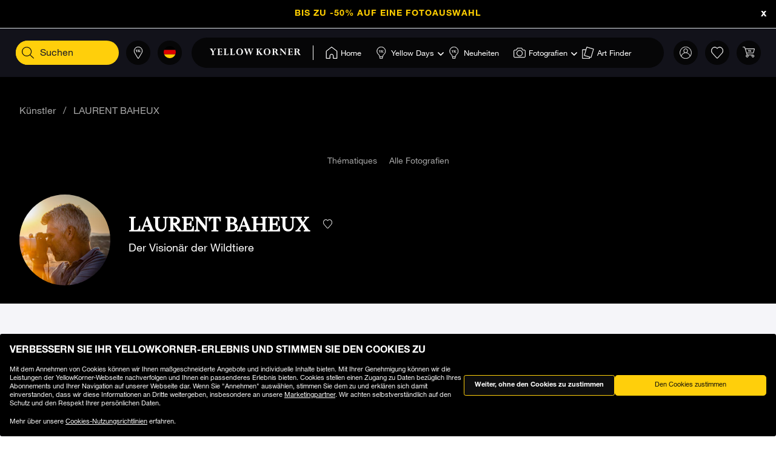

--- FILE ---
content_type: text/html;charset=UTF-8
request_url: https://www.yellowkorner.com/de/b/laurent-baheux/
body_size: 68742
content:
<!DOCTYPE html>
<html lang="de">
<head>
<script>//common/scripts.isml</script>
<script defer type="text/javascript" src="/on/demandware.static/Sites-YKF-Site/-/de/v1768734031398/js/lazyload.js"></script>

<script defer type="text/javascript" src="/on/demandware.static/Sites-YKF-Site/-/de/v1768734031398/js/lib.js"></script>
<script defer type="text/javascript" src="/on/demandware.static/Sites-YKF-Site/-/de/v1768734031398/js/main.js"></script>
<script defer type="text/javascript" src="https://www.google.com/recaptcha/api.js"></script>


    <script defer type="text/javascript" src="/on/demandware.static/Sites-YKF-Site/-/de/v1768734031398/js/artist.js"
        
    ></script>


<link rel="canonical" href="https://www.yellowkorner.com/de/b/laurent-baheux/" />

<meta charset=UTF-8>

<meta http-equiv="x-ua-compatible" content="ie=edge">

<meta name="viewport" content="width=device-width, initial-scale=1.0, viewport-fit=cover">

<link rel="preconnect" href="https://www.googletagmanager.com">
<link rel="preconnect" href="https://www.google-analytics.com">
<link rel="preconnect" href="https://static.criteo.net">
<link rel="preconnect" href="https://connect.facebook.net">
<link rel="preconnect" href="https://www.googleadservices.com">





    
        
            <title>
                                    
                    Kunstfotografien LAURENT BAHEUX &middot; Fotograf &middot; YellowKorner 
                
            </title>
            <meta property="og:title" content="Kunstfotografien LAURENT BAHEUX &middot; Fotograf &middot; YellowKorner" />
            <meta property="title" content="Kunstfotografien LAURENT BAHEUX &middot; Fotograf &middot; YellowKorner" />
            
                <meta name="description" content="Entdecken Sie die Kunstfotos des Fotografen LAURENT BAHEUX. Limitierte und nummerierte Kunstfotos mit Echtheitszertifikat." />
            
        
    

<meta name="keywords" content="" />





    



    <!-- TrustBox script -->
    <script type="text/javascript" src="//widget.trustpilot.com/bootstrap/v5/tp.widget.bootstrap.min.js" async></script>
    <!-- End TrustBox script -->


<link rel="icon" type="image/png" href="/on/demandware.static/Sites-YKF-Site/-/default/dwe4fdab80/images/favicon.ico" />






<link rel="alternate" hreflang="fr" href="https://www.yellowkorner.com/fr/b/laurent-baheux/" />

<link rel="alternate" hreflang="en" href="https://www.yellowkorner.com/en/b/laurent-baheux/" />

<link rel="alternate" hreflang="de" href="https://www.yellowkorner.com/de/b/laurent-baheux/" />

<link rel="alternate" hreflang="es" href="https://www.yellowkorner.com/es/b/laurent-baheux/" />

<link rel="alternate" hreflang="it" href="https://www.yellowkorner.com/it/b/laurent-baheux/" />

<link rel="alternate" hreflang="nl" href="https://www.yellowkorner.com/nl/b/laurent-baheux/" />

<link rel="alternate" hreflang="x-default" href="https://www.yellowkorner.com/fr/b/laurent-baheux/" />


<link rel="stylesheet" href="/on/demandware.static/Sites-YKF-Site/-/de/v1768734031398/css/global.css" />
<link rel="stylesheet" href="https://cdn.jsdelivr.net/npm/swiper@9/swiper-bundle.min.css" />

    <link rel="stylesheet" href="/on/demandware.static/Sites-YKF-Site/-/de/v1768734031398/css/artist.css" />

<link rel="preload" href="/on/demandware.static/Sites-YKF-Site/-/de/v1768734031398/../fonts/Helvetica-Neue.woff2" as="font" type="font/woff2" crossorigin="anonymous"/>
<link rel="preload" href="/on/demandware.static/Sites-YKF-Site/-/de/v1768734031398/../fonts/Fago-Office-Serif.woff2" as="font" type="font/woff2" crossorigin="anonymous"/>
<link rel="preload" href="/on/demandware.static/Sites-YKF-Site/-/de/v1768734031398/../fonts/icons/fa-light-300.woff2" as="font" type="font/woff2" crossorigin="anonymous"/>
<link rel="preload" href="/on/demandware.static/Sites-YKF-Site/-/de/v1768734031398/../fonts/icons/fa-regular-400.woff2" as="font" type="font/woff2" crossorigin="anonymous"/>
<link rel="preload" href="/on/demandware.static/Sites-YKF-Site/-/de/v1768734031398/../fonts/icons/fa-solid-900.woff2" as="font" type="font/woff2" crossorigin="anonymous"/>
<link rel="preload" href="/on/demandware.static/Sites-YKF-Site/-/de/v1768734031398/../fonts/icons/YellowKorner-icons.woff" as="font" type="font/woff" crossorigin="anonymous"/>
<link rel="preload" href="/on/demandware.static/Sites-YKF-Site/-/de/v1768734031398/../fonts/icons/brands/brands.ttf?8erc29" as="font" type="font/ttf" crossorigin="anonymous"/>



    
        
        <script>
            window.GTMConstants = {"PAGE_CATEGORY_DEFAULT":"Other","PAGE_CATEGORY_HOME":"Homepage","PAGE_CATEGORY_PDP":"Product","PAGE_CATEGORY_SEARCH":"Search","PAGE_CATEGORY_CATEGORY":"Category","PAGE_CATEGORY_ARTIST":"Artist","PAGE_CATEGORY_CHECKOUT":"Checkout","PAGE_CATEGORY_LOGIN":"Login","USER_CONNECTED":"connected","USER_GUEST":"guest","HOMEPAGE_EVENT_SLIDER_TRACK":"hp_slider_track","HOMEPAGE_EVENT_SLIDER_TRACK_CAT":"Home - Slider","HOMEPAGE_EVENT_SLIDER_TRACK_UNIVERSAL":"HP_MP_Click","ACCOUNT_EVENT_LOGIN":"account_login","ACCOUNT_EVENT_LOGIN_CAT":"Account_Identification","ACCOUNT_EVENT_COMPLETE_LOGIN":"login","ACCOUNT_EVENT_COMPLETE_REGISTRATION":"registration","PAGE_404_EVENT_SHOW":"_404_show","PAGE_404_EVENT_SHOW_CAT":"erreur404","POPIN_SEE_EVENT":"OptinNL_VuePopin","POPIN_SEE_EVENT_UNIVERSAL":"OptinNL_VuePopin_Universal","POPIN_SUBSCRIBE_EVENT":"generate_lead","POPIN_SUBSCRIBE_EVENT_UNIVERSAL":"generate_lead_universal","POPIN_FORM_TYPE":"Pop In - Welcome to Yellow Korner","POPIN_FORM_STEP_ACTION_UNIVERSAL":"conversion","POPIN_FORM_STEP_IMPRESSION":"Impression","POPIN_FORM_STEP_IMPRESSION_UNIVERSAL":"impression","POPIN_FORM_STEP_GENERATE_LEAD":"Lead","GALLERY_CTA_CLICK":"recherche_galerie_CTA","NEWSLETTER":"Newsletter","NEWSLETTER_REGISTER":"Inscription Newsletter","AUTH_POPIN_EVENT_CATEGORY":"Pop In - Member Access only","AUTH_POPIN_EVENT":"AvtPremiere_VuePopin","AUTH_POPIN_SIGNUP_FORM":"inscription","AUTH_POPIN_SIGNUP":"Inscription_CTAPopin","AUTH_POPIN_SIGNUP_EVENT_CATEGORY":"Popin inscription compte","AUTH_POPIN_SIGNUP_EVENT_ACTION":"Clic CTA inscription","AUTH_POPIN_SIGNUP_CONTENT_TYPE":"inscription Popin","AUTH_POPIN_SIGNUP_FORM_STEP":"Clic inscription Popin","AUTH_POPIN_SIGNUP_STATUS":"Validation Inscription","AUTH_POPIN_LOGIN_EVENT":"login","AUTH_POPIN_LOGIN_STATUS":"Validation Connexion","AUTH_POPIN_LOGIN_STATUS_ERROR":"Connexion Echouée","AUTH_POPIN_LOGIN_EVENT_CATEGORY":"Connexion Compte","AUTH_POPIN_LOGIN_EVENT_CTA":"login_CTAPopin","AUTH_POPIN_USER_CONNECTION":"Connecté","AUTH_POPIN_USER_CONNECTION_ERROR":"Erreur de connexion","AUTH_POPIN_CLOSE_ACTION":"close","AUTH_POPIN_CLOSE_EVENT_CATEGORY":"AvtPremiere_Close","AUTH_POPIN_CLOSE_FORM_STEP":"Close","STORE_SEARCH":"recherche_galerie_recherche","STORE_SEARCH_INFOS":"recherche_galerie_infos","STORE_PRODUCTS":"recherche_galerie_oeuvresdispo","STORE_APPOINTMENT":"recherche_galerie_rdz","STORE_SEARCH_FORM_STEP":"Trouver Galerie - *","SEARCH_EVENT_FILTER":"search_filter","SEARCH_EVENT_FILTER_UNIVERSAL":"search_filter_universal","SEARCH_EVENT_FILTER_CAT":"Filter","SEARCH_EVENT_PAGE_VIEW":"search_page_view","SEARCH_EVENT_FUNNEL":"search_funnel","SEARCH_EVENT_FUNNEL_CAT":"VuePageCategorie","SEARCH_EVENT_SEARCH":"search_search","SEARCH_EVENT_SEARCH_CAT":"Search","SEARCH_EVENT_PRODUCT_VIEW":"search_product_view","SEARCH_EVENT_VIEW_ITEM_LIST":"search_view_item_list","SEARCH_EVENT_SORTBY":"Filtre Choix Photo","PDP_EVENT_PAGE_VIEW":"pdp_page_view","PDP_EVENT_FUNNEL":"pdp_funnel","PDP_EVENT_FUNNEL_CAT":"VuePageProduit","PDP_EVENT_VIEW_FINISH":"pdp_view_finish","PDP_EVENT_VIEW_FRAME":"pdp_view_frame","PDP_EVENT_VIEW_VARIANT":"pdp_view_variant","PDP_EVENT_VIEW_FINISH_CAT":"VueFinishProduit","PDP_EVENT_VIEW_VARIANT_CAT":"VueVariantProduit","PDP_EVENT_ADD_PRODUCT_FORMAT":"add_product_format","PDP_EVENT_ADD_PRODUCT_FINISH":"add_product_finish","PDP_EVENT_VIEW_ITEM":"pdp_view_item","PDP_EVENT_ADD_TO_WISHLIST":"pdp_add_to_wishlist","PDP_EVENT_VIEW_FRAME_CAT":"VueCadreProduit","PDP_EVENT_VIEW_ADD_CART":"pdp_view_add_cart","PDP_EVENT_VIEW_ADD_CART_CAT":"addToCart","PDP_EVENT_ADD_TO_CART":"pdp_add_to_cart","PDP_EVENT_ADD_TO_CART_CAT":"add_to_cart","PDP_EVENT_ADD_TO_CART_CONTENT_TYPE":"Bloc Ajout Panier","PDP_EVENT_ADD_TO_CART_CONTENT_TYPE_RESERVATION":"Bloc Ajout Panier - Réservation en galerie","PDP_EVENT_CLICK_VIDEO":"pdp_click_video","PDP_EVENT_CLICK_VIDEO_UNIVERSAL":"pdp_click_video_universal","PDP_EVENT_CLICK_VIDEO_CAT":"ClicTYPEProduit_STEP","PDP_EVENT_CLICK_VIDEO_CAT_UNIVERSAL":"ClicPreviewProduit_STEP","PDP_EVENT_CLICK_INSITU":"ClicPreviewProduit_Home","PDP_EVENT_CLICK_INSITU_CHANGE":"ClicPreviewProduit_Logement","PDP_EVENT_CLICK_MAIN_IMAGE":"ClicPreviewProduit_Visuel","PDP_EVENT_CLICK_CROP_IMAGE":"ClicPreviewProduit_Crop","PDP_EVENT_CLICK_ENCART_CONTENT_TYPE":"Encart Visualisation Produit","PDP_EVENT_CLICK_ENCART_FILTER_NAME":"Visualisation Produit","PDP_EVENT_CLICK_VIEW_AVAILABILITY":"ClicCTA_DispoCCJ0","PDP_EVENT_CLICK_CC_GALLERY_DROPDOWN":"Clic_SelectGallery","PDP_EVENT_CLICK_CC_GALLERY_DROPDOWN_UNIVERSAL":"Clic_SelectGallery_Universal","PDP_EVENT_CLICK_CC_SIZE_DROPDOWN":"ClicSelectFormat_DispoCCJ0","PDP_EVENT_CLICK_CC_SIZE_DROPDOWN_UNIVERSAL":"ClicSelectFormat_DispoCCJ0_Universal","PDP_EVENT_CLICK_CC_FINISH_DROPDOWN":"ClicSelectFinition_DispoCCJ0","PDP_EVENT_CLICK_CC_FINISH_DROPDOWN_UNIVERSAL":"ClicSelectFinition_DispoCCJ0_Universal","PDP_EVENT_CLICK_CC_FRAME_DROPDOWN":"ClicSelectFrame_DispoCCJ0","PDP_EVENT_CLICK_CC_FRAME_DROPDOWN_UNIVERSAL":"ClicSelectFrame_DispoCCJ0_Universal","PDP_EVENT_CLICK_CC_ADDTOCART":"ClicAddtocart_DispoCCJ0","PDP_EVENT_CLICK_CC_ADDTOCART_UNIVERSAL":"ClicAddtocart_DispoCCJ0_Universal","PDP_EVENT_CLICK_CC_DISCOVER_IN_GALLERY":"Clic_PDP_CCJ0Gallery","PDP_EVENT_CLICK_CC_DISCOVER_IN_GALLERY_UNIVERSAL":"Clic_PDP_CCJ0GalleryUniversal","PDP_EVENT_CLICK_SLIDE":"Clic_PDP_ConfiguratorSlide","PDP_DISCOVER_IN_GALLERY_TYPE":"Bloc Ajout Panier - Réservation en galerie","PDP_SEE_AT_HOME_TYPE":"See the artwork at home","PDP_SEE_AT_HOME_CLICK_STEP":"Click See the artwork at home","PDP_SEE_AT_HOME_SUBMIT_STEP":"lead","PDP_ADD_TO_CART_BLOCK":"Bloc Ajout Panier","PDP_LIST_NAME":"Fiche Produit","SEARCH_LIST_NAME":"Liste Produit","PDP_GUIDE_FORMAT":"pdp_guide_format","PDP_GUIDE_FINISHES":"pdp_guide_finition","PDP_GUIDE_FRAMES":"pdp_guide_cadre","CROSS_SELL":"Cross Sell Fiche Produit","EVENT_ENTRY_PRODUCT_CONFIG":"entry_product_config","PDP_ECOM_VIEW_PAGE":"pdp_ecom_view_page","PDP_ECOM_ADD_CART":"pdp_ecom_add_cart","CHECKOUT_STEP_1":1,"CHECKOUT_STEP_2":2,"CHECKOUT_STEP_3":3,"CHECKOUT_STEP_4":4,"BASKET_EVENT_VIEW_PAGE":"basket_view_page","BASKET_EVENT_VIEW_PAGE_CAT":"VuePagePanier","BASKET_REMOVE_FROM_CART":"Clic_RemoveCart","BASKET_SAVE":"SendCart","IDENTIFICATION_EVENT_VIEW_PAGE":"identification_view_page","IDENTIFICATION_EVENT_VIEW_PAGE_CAT":"VuePageIdentification_checkout","DELIVERY_EVENT_VIEW_PAGE":"delivery_view_page","DELIVERY_EVENT_VIEW_PAGE_CAT":"VuePageLivraison","DELIVERY_EVENT_SELECTED":"delivery_selected","DELIVERY_EVENT_SELECTED_CAT":"VueModeLivraison","PAYMENT_EVENT_VIEW_PAGE":"payment_view_page","PAYMENT_EVENT_VIEW_PAGE_CAT":"VuePagePaiement","PAYMENT_EVENT_SELECTED":"payment_selected","PAYMENT_EVENT_SELECTED_CAT":"ValidationPagePaiement","PAYMENT_EVENT_CGV_SELECT_ERROR_CAT":"Paiement_Error_CaseCGV","PAYMENT_EVENT_CGV_SELECT_ERROR":"cgv_select_error","PAYMENT_EVENT_GO_TO_PAYMENT_CAT":"ClickPageConfirmation","PAYMENT_EVENT_GO_TO_PAYMENT":"checkout_go_to_payment","CONFIRMATION_EVENT_VIEW_PAGE":"confirmation_view_page","CONFIRMATION_EVENT_VIEW_PAGE_CAT":"VuePageConfirmation","CONFIRMATION_EVENT_ECOM_PURCHASE":"confirmation_ecom_purchase","DELIVERY_HOME":"Home Delivery","DELIVERY_GALLERY":"Gallery","OPTIN_MEMBERSHIP":"OptinMembership","CHECKOUT_ECOM_VIEW_PAGE":"checkout_ecom_view_page","CHECKOUT_ECOM_VIEW_PAGE_CAT":"checkout","CHECKOUT_LIST_NAME":"Liste Produit","CHECKOUT_EVENT_VIEW_CART":"view_cart","CHECKOUT_EVENT_VIEW_LOGIN":"VuePageIdentification_checkout","CHECKOUT_EVENT_VIEW_SHIPPING":"begin_checkout","CHECKOUT_EVENT_VIEW_PAYMENT":"add_shipping_info","CHECKOUT_EVENT_VIEW_ADD_PAYMENT":"add_payment_info","CHECKOUT_EVENT_VIEW_PURCHASE":"view_purchase","EVENT_COMMON_TYPE":"GAevent","EVENT_CLICK_TYPE":"click","EVENT_ECOM_TYPE":"ecommerce","EVENT_PAGE_VIEW_TYPE":"page_view","EVENT_FUNNEL_TYPE":"Funnel","EVENT_VIEW_ITEM_TYPE":"view_item","EVENT_VIEW_ITEM_LIST_TYPE":"view_item_list","EVENT_PURCHASE_TYPE":"purchase","EVENT_IMPRESSION":"Impression","EVENT_IMPRESSION_VIEW":"productView","EVENT_PRODUCT_CLICK":"productClick","EVENT_SELECT_ITEM":"select_item","EVENT_AFFILIATION":"Online Store","EVENT_ADD_TO_WISHLIST":"add_to_wishlist","EVENT_REMOVE_FROM_CART":"remove_from_cart","BRAND":"Yellow Korner","WISHLIST_EVENT_ADD":"wishlist_add","WISHLIST_EVENT_ADD_CAT":"AjoutWishlist","WISHLIST_SHARE":"share","WISHLIST_ADDARTIST":"Wishlist_AddArtist","WISHLIST_ADDTHEME":"Wishlist_AddTheme","TILE_LIST_NAME":"Cross Sell Fiche Produit"};
        </script>
        
            

    
        <script type="text/javascript">
            dataLayerCached = {"data.type-contenu":"Artist","Site-LG":"de"};
            
                dataLayerEvents = {"search_page_view":{"event":"page_view","lang":"de","typePage":"VuePageCategorie","content_page":"Category","custom_dimension1":"Künstler","custom_dimension2":"b","custom_dimension3":"LAURENT BAHEUX"},"search_filter":{"event":"click","content_type":"click"},"search_filter_universal":{"event":"GAevent","eventCategory":"Filter"},"Filtre Choix Photo":{"event":"click","content_type":"Filtre Choix Photo","filter_name":"Sort By","filter_value":""},"search_funnel":{"event":"Funnel","eventCategory":"VuePageCategorie","eventAction":"17"},"hp_slider_track":{"event":"click","content_type":"Home - Slider"},"HP_MP_Click":{"event":"GAevent","eventCategory":"HP_MP_Click"},"account_login":{"event":"GAevent","eventCategory":"Account_Identification"},"_404_show":{"event":"GAevent","eventCategory":"erreur404","eventAction":"www.yellowkorner.com/de/b/laurent-baheux/","eventLabel":""},"search_search":{"event":"GAevent","eventCategory":"Search"},"wishlist_add":{"event":"GAevent","eventCategory":"AjoutWishlist"},"search_product_view":{"event":"productView","ecommerce":{"impressions":[]}},"productClick":{"event":"productClick","ecommerce":{"click":{"actionField":{"list":""},"products":[]}},"eventCallback":null},"OptinNL_VuePopin":{"event":"OptinNL_VuePopin","form_type":"Pop In - Welcome to Yellow Korner","form_step":"Impression"},"OptinNL_VuePopin_Universal":{"event":"GAevent","eventcategory":"OptinNL_VuePopin","action":"impression"},"generate_lead":{"event":"generate_lead","form_type":"Pop In - Welcome to Yellow Korner","form_step":"Lead"},"generate_lead_universal":{"event":"GAevent","eventcategory":"OptinNL_VuePopin","action":"conversion"},"recherche_galerie_CTA":{"event":"recherche_galerie_CTA","form_step":"Clic Cta Galeries","content_type":"Recherche Galerie","eventCategory":"Module Recherche Galerie","eventAction":"Clic CTA Galerie","eventLabel":"Clic CTA Galerie"},"Newsletter":{"event":"generate_lead","form_type":"Newsletter","formulaire_step":"Lead","user_email_hashed":"","eventCategory":"Newsletter","eventAction":"Inscription Newsletter"},"share":{"event":"share","method":"","content_type":"Wishlist","eventCategory":"Wishlist","eventAction":"Partage Wishlist","eventLabel":""}};
            
        </script>
    

        
        <script>
            dataLayer = window.dataLayer || [];
            dataLayerEvents = window.dataLayerEvents || [];
            gtmDataOnShow = window.gtmDataOnShow || [];
            gtmCustomerDataUrl = "/on/demandware.store/Sites-YKF-Site/de/GTM-GetCustomerData";
        </script>
        
            <script>
                gtmDataOnShow = [{"event":"Funnel","eventCategory":"VuePageCategorie","eventAction":"17"},{"event":"page_view","lang":"de","typePage":"VuePageCategorie","content_page":"Category","custom_dimension1":"Künstler","custom_dimension2":"b","custom_dimension3":"LAURENT BAHEUX"},null];
            </script>
        
        

    <script>
    function getCookie(cname) {
        var name = cname + "=";
        var ca = document.cookie.split(';');
        for (var i = 0; i < ca.length; i++) {
            var c = ca[i];
            while (c.charAt(0) == ' ') {
                c = c.substring(1);
            }
            if (c.indexOf(name) == 0) {
                return c.substring(name.length, c.length);
            }
        }
        return "";
    }

    // Get if cookie of analytics google is accepted
    var isCookieDWGoogleAccepted = getCookie('dw_google_cookie_accepted') === "1";
    // Get if popin cookieHint is activate on CountryConfig

    function gtmInit () {
        (function (w, d, s, l, i) {
            w[l] = w[l] || [];
            w[l].push({
                'gtm.start': new Date().getTime(),
                event: 'gtm.js'
            });
            var f = d.getElementsByTagName(s)[0], j = d.createElement(s), dl = l != 'dataLayer' ? '&l='
                + l
                : '';
            j.async = true;
            j.src = 'https://wws.yellowkorner.com/gtm.js?id=' + i + dl;
            f.parentNode.insertBefore(j, f);
        })(window, document, 'script', 'dataLayer', 'GTM-WBCRKS');
    }

    // Test if GTM will be to call :
    //          => LC_Cookie_Activate = false in CountryConfig
    //          => DW cookies is valid
  //  if ( !isLCCookieActivate || isCookieDWGoogleAccepted) {
     gtmInit();
  // }
</script>



    




    <meta name="google-site-verification" content="CGcb3IDI5tvKCkQ39WeWIA3Y-G12kbMF0lz-dkq7kOY" />


<meta name="facebook-domain-verification" content="dmnpe2auvubjdeivz8144y63wpq6r2" />






<script type="text/javascript">//<!--
/* <![CDATA[ (head-active_data.js) */
var dw = (window.dw || {});
dw.ac = {
    _analytics: null,
    _events: [],
    _category: "",
    _searchData: "",
    _anact: "",
    _anact_nohit_tag: "",
    _analytics_enabled: "true",
    _timeZone: "Europe/Paris",
    _capture: function(configs) {
        if (Object.prototype.toString.call(configs) === "[object Array]") {
            configs.forEach(captureObject);
            return;
        }
        dw.ac._events.push(configs);
    },
	capture: function() { 
		dw.ac._capture(arguments);
		// send to CQ as well:
		if (window.CQuotient) {
			window.CQuotient.trackEventsFromAC(arguments);
		}
	},
    EV_PRD_SEARCHHIT: "searchhit",
    EV_PRD_DETAIL: "detail",
    EV_PRD_RECOMMENDATION: "recommendation",
    EV_PRD_SETPRODUCT: "setproduct",
    applyContext: function(context) {
        if (typeof context === "object" && context.hasOwnProperty("category")) {
        	dw.ac._category = context.category;
        }
        if (typeof context === "object" && context.hasOwnProperty("searchData")) {
        	dw.ac._searchData = context.searchData;
        }
    },
    setDWAnalytics: function(analytics) {
        dw.ac._analytics = analytics;
    },
    eventsIsEmpty: function() {
        return 0 == dw.ac._events.length;
    }
};
/* ]]> */
// -->
</script>
<script type="text/javascript">//<!--
/* <![CDATA[ (head-cquotient.js) */
var CQuotient = window.CQuotient = {};
CQuotient.clientId = 'aavg-YKF';
CQuotient.realm = 'AAVG';
CQuotient.siteId = 'YKF';
CQuotient.instanceType = 'prd';
CQuotient.locale = 'de';
CQuotient.fbPixelId = '__UNKNOWN__';
CQuotient.activities = [];
CQuotient.cqcid='';
CQuotient.cquid='';
CQuotient.cqeid='';
CQuotient.cqlid='';
CQuotient.apiHost='api.cquotient.com';
/* Turn this on to test against Staging Einstein */
/* CQuotient.useTest= true; */
CQuotient.useTest = ('true' === 'false');
CQuotient.initFromCookies = function () {
	var ca = document.cookie.split(';');
	for(var i=0;i < ca.length;i++) {
	  var c = ca[i];
	  while (c.charAt(0)==' ') c = c.substring(1,c.length);
	  if (c.indexOf('cqcid=') == 0) {
		CQuotient.cqcid=c.substring('cqcid='.length,c.length);
	  } else if (c.indexOf('cquid=') == 0) {
		  var value = c.substring('cquid='.length,c.length);
		  if (value) {
		  	var split_value = value.split("|", 3);
		  	if (split_value.length > 0) {
			  CQuotient.cquid=split_value[0];
		  	}
		  	if (split_value.length > 1) {
			  CQuotient.cqeid=split_value[1];
		  	}
		  	if (split_value.length > 2) {
			  CQuotient.cqlid=split_value[2];
		  	}
		  }
	  }
	}
}
CQuotient.getCQCookieId = function () {
	if(window.CQuotient.cqcid == '')
		window.CQuotient.initFromCookies();
	return window.CQuotient.cqcid;
};
CQuotient.getCQUserId = function () {
	if(window.CQuotient.cquid == '')
		window.CQuotient.initFromCookies();
	return window.CQuotient.cquid;
};
CQuotient.getCQHashedEmail = function () {
	if(window.CQuotient.cqeid == '')
		window.CQuotient.initFromCookies();
	return window.CQuotient.cqeid;
};
CQuotient.getCQHashedLogin = function () {
	if(window.CQuotient.cqlid == '')
		window.CQuotient.initFromCookies();
	return window.CQuotient.cqlid;
};
CQuotient.trackEventsFromAC = function (/* Object or Array */ events) {
try {
	if (Object.prototype.toString.call(events) === "[object Array]") {
		events.forEach(_trackASingleCQEvent);
	} else {
		CQuotient._trackASingleCQEvent(events);
	}
} catch(err) {}
};
CQuotient._trackASingleCQEvent = function ( /* Object */ event) {
	if (event && event.id) {
		if (event.type === dw.ac.EV_PRD_DETAIL) {
			CQuotient.trackViewProduct( {id:'', alt_id: event.id, type: 'raw_sku'} );
		} // not handling the other dw.ac.* events currently
	}
};
CQuotient.trackViewProduct = function(/* Object */ cqParamData){
	var cq_params = {};
	cq_params.cookieId = CQuotient.getCQCookieId();
	cq_params.userId = CQuotient.getCQUserId();
	cq_params.emailId = CQuotient.getCQHashedEmail();
	cq_params.loginId = CQuotient.getCQHashedLogin();
	cq_params.product = cqParamData.product;
	cq_params.realm = cqParamData.realm;
	cq_params.siteId = cqParamData.siteId;
	cq_params.instanceType = cqParamData.instanceType;
	cq_params.locale = CQuotient.locale;
	
	if(CQuotient.sendActivity) {
		CQuotient.sendActivity(CQuotient.clientId, 'viewProduct', cq_params);
	} else {
		CQuotient.activities.push({activityType: 'viewProduct', parameters: cq_params});
	}
};
/* ]]> */
// -->
</script>





<script type="text/javascript">
  (function(){
    YK = window.YK || {};
    YK.resources = {"PDP":{"printedOn":{"aluminium":"Aluminiumdruck","passe-partout":"Passepartout-Rahmen"}},"global":{"unexpectedFailure":"Entschuldigung, es ist ein Fehler aufgetreten. Bitte versuchen Sie es später noch einmal oder wenden Sie sich an den Kundenservice"},"checkout":{"labelCard":"Kartennummer","labelExpirationDate":"Ablaufdatum","labelName":"Name (DE)","labelCVC":"Sicherheitscode"}};
    YK.preferences = {"scrollOnOptionSelect":false};
    YK.urls = {};
    YK.staticPath = "/on/demandware.static/Sites-YKF-Site/-/de/v1768734031398/";
  })()
</script>
<noscript>
<style>
.lozad {
display: none !important;
}
</style>
</noscript>
</head>
<body>
<svg width="0" height="0" class="d-none">

    <symbol xmlns="http://www.w3.org/2000/svg" viewBox="0 0 23 23" id="question-mark">
        <g fill="#333" fill-rule="nonzero" transform="translate(1 1)">
            <circle cx="10.422" cy="14.63" r="1.052"></circle>
            <path
                d="M8.89 8.145H7.746c0-1.515 1.196-2.49 2.672-2.503 1.475-.014 2.682.94 2.682 2.444 0 .73-.33 1.14-1.125 1.766l-.116.09a4.762 4.762 0 0 0-.32.27c-.35.326-.5.612-.54 1.015a2.515 2.515 0 0 0-.017.247H9.835c0-.098.001-.108.021-.342.07-.709.353-1.25.9-1.757a5.73 5.73 0 0 1 .393-.331l.116-.092c.528-.415.688-.614.688-.866 0-.803-.637-1.307-1.526-1.299-.894.008-1.536.532-1.536 1.358z">
            </path>
            <path
                d="M10.422 20.415C4.903 20.415.43 15.94.43 10.422S4.903.43 10.422.43c5.519 0 9.993 4.473 9.993 9.992 0 5.519-4.474 9.993-9.993 9.993zm0-1.05a8.943 8.943 0 1 0 0-17.885 8.943 8.943 0 0 0 0 17.885z">
            </path>
        </g>
    </symbol>

    <symbol xmlns="http://www.w3.org/2000/svg" viewBox="0 0 24 24" id="search-dark">
        <g fill="#0D0D0D" fill-rule="nonzero">
            <path d="M10.5 16.5a7 7 0 1 1 0-14 7 7 0 0 1 0 14zm0-1a6 6 0 1 0 0-12 6 6 0 0 0 0 12z"></path>
            <path d="M14.793 14.5l.707-.707 5.707 5.707-.707.707z"></path>
        </g>
    </symbol>

    <symbol xmlns="http://www.w3.org/2000/svg" viewBox="0 0 23 23" id="shopping">
        <g fill="#333" fill-rule="nonzero">
            <path
                d="M18.942 22.167H4.217a1.583 1.583 0 0 1-1.584-1.584V6.096h17.924v14.487a1.583 1.583 0 0 1-1.615 1.584zM3.393 6.887v13.696a.808.808 0 0 0 .824.808h14.725a.808.808 0 0 0 .823-.808V6.888H3.393z">
            </path>
            <path
                d="M15.522 10.244a.396.396 0 0 1-.396-.396V4.83a3.547 3.547 0 1 0-7.094 0v5.02a.396.396 0 0 1-.791 0v-5.02a4.338 4.338 0 0 1 8.677 0v5.02a.396.396 0 0 1-.396.395z">
            </path>
        </g>
    </symbol>

    <symbol xmlns="http://www.w3.org/2000/svg" viewBox="0 0 24 24" id="account-dark">
        <g fill="#333" fill-rule="nonzero">
            <path
                d="M12.5 4A3.495 3.495 0 0 0 9 7.5c0 1.937 1.563 3.5 3.5 3.5S16 9.437 16 7.5 14.437 4 12.5 4zm0-1C14.99 3 17 5.01 17 7.5S14.99 12 12.5 12 8 9.99 8 7.5 10.01 3 12.5 3zM20.572 20c.303 0 .476-.216.414-.402C19.884 16.3 16.443 14 12.5 14c-3.943 0-7.384 2.3-8.486 5.6-.062.184.111.4.414.4h16.144zm0 1H4.428c-.956 0-1.651-.857-1.362-1.72C4.304 15.577 8.123 13 12.5 13c4.378 0 8.197 2.576 9.435 6.282.286.863-.407 1.718-1.363 1.718z">
            </path>
        </g>
    </symbol>

    <symbol xmlns="http://www.w3.org/2000/svg" viewBox="0 0 24 24" id="heart">
        <path fill="#333" fill-rule="nonzero"
            d="M13.049 4.136C14.139 3.428 15.303 3 16.502 3 19.582 3 22 5.132 22 8.487c0 1.079-.36 2.108-.958 3.057-.354.563-.71.98-.945 1.204L12 21.098l-.352-.363-7.732-7.975a6.64 6.64 0 0 1-.958-1.216C2.36 10.595 2 9.566 2 8.487 2 5.132 4.418 3 7.498 3c1.2 0 2.363.428 3.453 1.136.377.244.718.505 1.018.767.362-.262.703-.523 1.08-.767zM12 19.69l7.407-7.638c.044-.042.13-.132.242-.264.192-.224.385-.481.564-.767.507-.804.807-1.663.807-2.535 0-2.784-1.953-4.507-4.518-4.507-.984 0-1.975.364-2.92.977-.335.218-.64.452-.907.685a5.15 5.15 0 0 0-.32.298L12 6.314l-.355-.374a5.15 5.15 0 0 0-.32-.298 8.095 8.095 0 0 0-.907-.685c-.945-.613-1.936-.977-2.92-.977-2.565 0-4.518 1.723-4.518 4.507 0 .872.3 1.73.807 2.535.18.286.372.543.564.767.113.132.198.222.255.277L12 19.69z">
        </path>
    </symbol>

    <symbol xmlns="http://www.w3.org/2000/svg" width="24" height="24" viewBox="0 0 24 24" id="heart-gold">
        <path fill="#ffcf0b" fill-rule="nonzero"
            d="M13.049 4.136C14.139 3.428 15.303 3 16.502 3 19.582 3 22 5.132 22 8.487c0 1.079-.36 2.108-.958 3.057-.354.563-.71.98-.945 1.204L12 21.098l-.352-.363-7.732-7.975a6.64 6.64 0 0 1-.958-1.216C2.36 10.595 2 9.566 2 8.487 2 5.132 4.418 3 7.498 3c1.2 0 2.363.428 3.453 1.136.377.244.718.505 1.018.767.362-.262.703-.523 1.08-.767z">
        </path>
    </symbol>

    <symbol xmlns="http://www.w3.org/2000/svg" viewBox="0 0 23 23" id="pin-locator-dark-grey">
        <g fill="none" fill-rule="evenodd">
            <path d="M0 0h23v23H0z"></path>
            <g fill="#333" fill-rule="nonzero">
                <path
                    d="M11.943 21.147l-.405.557-.404-.557C7.295 15.86 5.372 12.102 5.372 9.778c0-3.542 2.756-6.423 6.166-6.423 3.411 0 6.166 2.88 6.166 6.423 0 2.324-1.922 6.082-5.761 11.369zm4.761-11.369c0-3-2.318-5.423-5.166-5.423-2.848 0-5.166 2.423-5.166 5.423 0 1.963 1.72 5.398 5.166 10.22 3.446-4.822 5.166-8.257 5.166-10.22z">
                </path>
                <path
                    d="M11.538 12.45a2.928 2.928 0 1 1 0-5.857 2.928 2.928 0 0 1 0 5.856zm0-1a1.928 1.928 0 1 0 0-3.857 1.928 1.928 0 0 0 0 3.856z">
                </path>
            </g>
        </g>
    </symbol>

    <symbol xmlns="http://www.w3.org/2000/svg" viewBox="0 0 23 23" id="pin-locator-white">
        <g fill="none" fill-rule="evenodd">
            <path d="M0 0h23v23H0z"></path>
            <g fill="#FFF" fill-rule="nonzero">
                <path
                    d="M11.943 21.147l-.405.557-.404-.557C7.295 15.86 5.372 12.102 5.372 9.778c0-3.542 2.756-6.423 6.166-6.423 3.411 0 6.166 2.88 6.166 6.423 0 2.324-1.922 6.082-5.761 11.369zm4.761-11.369c0-3-2.318-5.423-5.166-5.423-2.848 0-5.166 2.423-5.166 5.423 0 1.963 1.72 5.398 5.166 10.22 3.446-4.822 5.166-8.257 5.166-10.22z">
                </path>
                <path
                    d="M11.538 12.45a2.928 2.928 0 1 1 0-5.857 2.928 2.928 0 0 1 0 5.856zm0-1a1.928 1.928 0 1 0 0-3.857 1.928 1.928 0 0 0 0 3.856z">
                </path>
            </g>
        </g>
    </symbol>

    <symbol xmlns="http://www.w3.org/2000/svg" viewBox="0 0 252.565 218.725" id="cart-img">
        <path
            d="M135.67 96.28c0 2.96 1 4.04 4.37 4.66v.97H123.7v-.97c3.3-.45 4.37-1.88 4.37-4.89v-9.72l-8.97-13.25c-1.71-2.5-2.71-3.24-4.9-3.47v-.97h15.75v.97c-2.77.11-3.19 1.53-1.53 4.04l5.96 8.87 5.25-7.28c1.89-2.62 1.77-4.89-1.42-5.63v-.97h10.68v.97c-1.71.17-3.42 1.31-5.07 3.58l-8.14 11.2v11.88z" />
        <path
            d="M134.95 95.65c0 2.96 1 4.04 4.37 4.66v.97h-16.34v-.97c3.3-.45 4.37-1.88 4.37-4.89V85.7l-8.97-13.25c-1.71-2.5-2.71-3.24-4.9-3.47v-.97h15.75v.97c-2.77.11-3.19 1.53-1.53 4.04l5.96 8.87 5.25-7.28c1.89-2.62 1.77-4.89-1.42-5.63v-.97h10.68v.97c-1.71.17-3.42 1.31-5.07 3.58l-8.14 11.2v11.88z" />
        <path
            d="M179.9 96.78c2.3 2.73 3.19 3.35 5.13 3.52v.97h-15.75v-.97c2.24-.51 3.13-1.31 1.65-3.01l-10.68-12.9h-.12v10.86c0 3.47.71 4.04 4.31 5.06v.97h-16.28v-.97c3.48-.8 4.37-1.59 4.37-4.83V73.65c0-2.96-.71-3.81-4.37-4.66v-.97h16.28v.97c-2.71.63-4.31 1.42-4.31 4.26v9.83l10.62-9.83c1.47-1.36 1.95-3.35-2.12-4.26v-.97h14.34v.97c-3.42 0-6.25 1.71-10.44 5.57l-6.43 5.86 13.8 16.37z" />
        <path
            d="M209.23 215.76c7.47 1.42 14.73-.4 20.43-5.12 5.75-4.76 9.04-11.84 9.04-19.44 0-12.94-10.5-23.78-23.4-24.17H96.84l-.07-.22-11.23-35.23h133.97c2.11 0 3.94-1.42 4.68-3.61l25.63-83.79c.5-1.51.25-3.11-.68-4.4-.94-1.3-2.43-2.08-3.99-2.08H55.9l-.07-.22-9.95-31.76c-.68-2.05-2.39-3.22-4.67-3.22H6.01C3.84 2.5 2.5 4.32 2.5 6.01c0 2.17 1.82 3.51 3.51 3.51h33.52l.07.22 49.85 157.2-.34.07c-12.97 2.75-21.43 15.36-19.27 28.72 1.46 9.84 9.54 18.07 19.65 20.02 7.47 1.43 14.72-.4 20.43-5.12 5.75-4.75 9.04-11.84 9.04-19.44 0-6.49-2.48-12.68-6.79-17l-.54-.54h84.92l-.54.54c-5.47 5.47-7.87 13.52-6.42 21.53 1.91 9.93 9.99 18.17 19.64 20.03zM83.38 123.95l-25-78.84h183.75l-.13.4-24.17 78.66H83.45zm28.55 67.64c0 9.67-7.86 17.53-17.53 17.53-9.67 0-17.53-7.86-17.53-17.53 0-9.67 7.86-17.53 17.53-17.53 9.67 0 17.53 8.03 17.53 17.53zm101.85-17.15c9.67 0 17.53 7.86 17.53 17.53 0 9.67-8.03 17.53-17.53 17.53-9.5 0-17.53-7.86-17.53-17.53 0-9.67 7.86-17.53 17.53-17.53z"
            stroke-width="5" />
    </symbol>

    <symbol xmlns="http://www.w3.org/2000/svg" viewBox="0 0 221 227" id="art_finder">
        <path
            d="M215.66 43.4L85.15 5.08002L70.61 54.6H4.33002V222.92H140.35V196.73L168.24 204.92L215.66 43.4ZM135.64 218.22H9.04002V59.32H69.23L37.73 166.6L135.64 195.35V218.22ZM43.57 163.42L88.34 10.94L209.81 46.6L165.04 199.08L43.57 163.42Z"
            stroke-width="7" />
    </symbol>

    <symbol xmlns="http://www.w3.org/2000/svg" viewBox="0 0 184 226" id="artist">
        <path
            d="M3.54001 3.95001V222.04H180.45V3.95001H3.54001ZM53.4 92.61C53.4 71.33 70.71 54.01 92 54.01C113.29 54.01 130.6 71.32 130.6 92.61C130.6 113.9 113.29 131.21 92 131.21C70.71 131.21 53.4 113.9 53.4 92.61ZM175.63 217.33H8.37001C9.63001 172.24 46.61 135.94 92 135.94C137.39 135.94 174.37 172.25 175.63 217.33ZM108.12 132.77C124.03 126.36 135.31 110.79 135.31 92.61C135.31 68.73 115.88 49.3 92 49.3C68.12 49.3 48.69 68.73 48.69 92.61C48.69 110.79 59.96 126.37 75.88 132.77C44.18 138.64 18.4 161.44 8.25001 191.43V8.66002H175.75V191.44C165.6 161.45 139.82 138.65 108.12 132.78V132.77Z"
            stroke-width="7" />
    </symbol>

    <symbol xmlns="http://www.w3.org/2000/svg" viewBox="0 0 238 194" id="discover">
        <path
            d="m213.46 43.01-27.28-2.3c-4.6-.29-8.33-3.45-9.76-7.75l-4.02-13.21c-.29-8.9-7.47-15.79-16.66-15.79H83.09c-8.9 0-16.37 7.18-16.66 15.8l-4.02 13.21c-1.15 4.31-5.17 7.47-9.76 7.75l-27.28 2.3c-11.49 0-20.96 9.19-20.96 20.68v105.68c0 11.49 9.48 20.68 20.96 20.68H212.6c11.49 0 20.96-9.19 20.96-20.68V63.99c.57-11.49-8.62-20.68-20.1-20.96v-.02zm-.29 141.57H25.94c-8.33 0-15.22-6.6-15.22-14.93V63.97c0-8.33 6.89-14.93 15.51-14.93l27.28-2.58C60.4 45.88 66.15 41 68.15 34.4l4.02-13.78v-.86c0-5.74 4.88-10.63 10.91-10.63h72.65c6.03 0 10.91 4.88 10.91 10.63l4.02 14.36c2.01 6.61 7.75 11.2 14.64 12.06l27.28 2.58h.29c8.33 0 15.22 6.61 15.22 14.93v105.97h.29c0 8.33-6.89 14.93-15.22 14.93l.01-.01z"
            stroke-width="7" />
        <path
            d="M119.56 49.69c-31.59 0-57.15 25.56-57.15 57.15s25.56 57.14 57.15 57.14 57.15-25.56 57.15-57.14c0-31.58-25.56-57.15-57.15-57.15zm0 108.55c-28.43 0-51.4-22.98-51.4-51.4 0-28.42 22.97-51.4 51.4-51.4s51.4 22.98 51.4 51.4c0 28.42-22.97 51.4-51.4 51.4z"
            stroke-width="7" />
    </symbol>

    <symbol xmlns="http://www.w3.org/2000/svg" viewBox="0 0 200 230" id="concept">
        <path
            d="m112.65 194.55.25-.05c5.4-1.12 9.32-5.95 9.32-11.47v-4.52c0-10.29 4.9-20.07 13.12-26.14 21.1-15.6 33.69-40.56 33.69-66.76 0-22.93-9.62-45.06-26.4-60.72-15.55-14.5-35.47-22.31-56.62-22.31-1.97 0-3.95.07-5.94.2C39.54 5.6 6.52 38.23 3.24 78.69c-2.3 28.39 9.8 55.64 32.38 72.9 9 6.87 14.15 17 14.15 27.79v3.65c0 5.51 3.92 10.33 9.31 11.46l.25.05v24.48c0 4.63 3.77 8.4 8.4 8.4h36.52c4.63 0 8.4-3.77 8.4-8.4v-24.47zm-5.81 24.47a2.59 2.59 0 0 1-2.59 2.59H67.73a2.59 2.59 0 0 1-2.59-2.59v-24.28h41.69v24.28h.01zm-45.35-30.09c-3.26 0-5.9-2.65-5.9-5.9v-3.65c0-12.62-5.99-24.43-16.44-32.41C18.24 131 6.99 105.79 9.01 79.48l-.48-.04.06-.63.47.04C12.25 41.37 42.9 11.18 80.48 8.58c21.72-1.51 42.36 5.79 58.18 20.55 15.6 14.56 24.55 35.14 24.55 56.47 0 24.36-11.71 47.58-31.33 62.09-9.69 7.17-15.48 18.69-15.48 30.81v4.52c0 3.26-2.65 5.9-5.9 5.9H61.49v.01z"
            stroke-width="5" />
        <path
            d="M68.23 105.69c0 3.93 1.28 5.36 5.59 6.19v1.28H52.9v-1.28c4.23-.6 5.59-2.49 5.59-6.5V92.47l-11.48-17.6c-2.19-3.32-3.47-4.3-6.27-4.61v-1.28h20.17v1.28c-3.55.15-4.08 2.04-1.96 5.36l7.63 11.78 6.72-9.67c2.42-3.47 2.27-6.5-1.81-7.48v-1.28h13.67v1.28c-2.19.23-4.38 1.74-6.5 4.76L68.24 89.89v15.79l-.01.01z" />
        <path
            d="M125.78 107.2c2.95 3.63 4.08 4.46 6.57 4.68v1.28h-20.17v-1.28c2.87-.68 4-1.74 2.11-4l-13.67-17.14h-.15v14.43c0 4.61.91 5.36 5.51 6.72v1.28H85.13v-1.28c4.46-1.06 5.59-2.11 5.59-6.42v-29c0-3.93-.91-5.06-5.59-6.19V69h20.85v1.28c-3.47.83-5.51 1.89-5.51 5.66v13.07l13.59-13.07c1.89-1.81 2.49-4.46-2.72-5.66V69h18.35v1.28c-4.38 0-8.01 2.27-13.37 7.4l-8.23 7.78 17.67 21.75.02-.01z" />
    </symbol>

    <symbol xmlns="http://www.w3.org/2000/svg" viewBox="0 0 202 214" id="home">
        <path
            d="M101 3.86C100.36 3.89 99.52 4.12 99.1 4.43L5.05999 77.24C4.32999 77.83 3.88999 78.77 3.91999 79.71V207.12C3.91999 208.71 5.36999 210.15 6.94999 210.15H70.66C72.25 210.15 73.69 208.7 73.69 207.12V164.65C73.69 149.47 85.82 137.35 100.99 137.35C116.16 137.35 128.29 149.48 128.29 164.65V207.12C128.29 208.71 129.74 210.15 131.32 210.15H195.03C196.62 210.15 198.06 208.7 198.06 207.12V79.71C198.09 78.77 197.66 77.83 196.92 77.24L102.88 4.43C102.21 3.92 101.75 3.88 100.98 3.86H101ZM101 10.69L192.01 81.22V204.08H134.37V164.64C134.37 146.21 119.44 131.27 101 131.27C82.56 131.27 67.63 146.2 67.63 164.64V204.08H9.98999V81.22L101 10.69Z"
            stroke-width="7" />
    </symbol>

    <symbol xmlns="http://www.w3.org/2000/svg" viewBox="0 0 236 242" id="account">
        <path
            d="M234 121C234 55.383 181.97 2 118.005 2S2 55.383 2 121c0 27.55 9.393 54.418 26.455 75.654C50.615 224.204 83.25 240 117.995 240c34.746 0 67.39-15.796 89.55-43.346C224.597 175.418 233.99 148.55 233.99 121h.01zm-33.194 73.446c-20.788 24.734-50.968 38.909-82.801 38.909-31.832 0-61.983-14.186-82.8-38.909l-.591-.704.19-.918c.19-.895.4-1.813.62-2.719l.271-1.067c.25-.992.44-1.781.67-2.549.381-1.269.782-2.485 1.223-3.733l.29-.843c.29-.874.59-1.738.911-2.602.36-.918.751-1.813 1.142-2.699l.78-1.77c.351-.8.702-1.6 1.082-2.379.36-.746.751-1.461 1.142-2.176l1.221-2.24c.43-.799.801-1.471 1.202-2.122.51-.853 1.051-1.675 1.592-2.507l.41-.629a68.8 68.8 0 0 1 2.023-3.008c.711-1.024 1.502-1.994 2.293-2.965l.831-1.056c.451-.576.902-1.152 1.372-1.717a88.289 88.289 0 0 1 1.593-1.77l1.602-1.739c.58-.629 1.161-1.259 1.792-1.856a59.725 59.725 0 0 1 2.724-2.506c.92-.843 1.752-1.6 2.623-2.336a65.026 65.026 0 0 1 2.173-1.707l1.722-1.312c.611-.469 1.232-.949 1.873-1.386.77-.555 1.582-1.067 2.393-1.579l1.712-1.098c.641-.416 1.292-.843 1.953-1.227.921-.544 1.903-1.045 2.874-1.536l.48-.256c.972-.523 1.973-1.077 3.014-1.557a85.78 85.78 0 0 1 2.524-1.088l1.071-.448c.36-.139.691-.288 1.022-.427.76-.33 1.401-.608 2.062-.842 1.162-.438 2.374-.8 3.565-1.163l.31-.096c.28-.096.581-.192.872-.288l.25-.085c.63-.213 1.282-.427 1.943-.608 1.301-.363 2.663-.64 3.985-.917l1.242-.278c.63-.149 1.261-.298 1.902-.426 1.662-.299 3.365-.502 4.867-.672.38-.043.751-.107 1.131-.16.471-.075.901-.139 1.332-.182 5.337-.48 9.843-.48 15.08 0 .621.043 1.272.15 1.913.256l.661.107a84.26 84.26 0 0 1 4.786.661c.671.128 1.302.278 1.943.427l2.383.533c.951.203 1.902.406 2.834.662.55.16 1.111.341 1.662.522l.21.075c.401.128.791.267 1.192.384l1.031.33c.961.299 1.883.587 2.804.918a32.77 32.77 0 0 1 1.942.789l2.173.917c.861.352 1.733.715 2.574 1.099.651.299 1.281.64 1.912.971l1.122.586c.43.235.851.448 1.261.661a44.84 44.84 0 0 1 2.103 1.131c.641.363 1.282.779 1.913 1.195l1.672 1.066c.831.523 1.672 1.045 2.483 1.632.631.437 1.262.917 1.893 1.408l1.532 1.173c.781.598 1.552 1.184 2.293 1.813.861.736 1.692 1.494 2.533 2.262l.851.778a41.353 41.353 0 0 1 1.973 1.856 63.704 63.704 0 0 1 1.843 1.931l.981 1.045c.731.768 1.462 1.546 2.133 2.378a50.62 50.62 0 0 1 1.762 2.198l.981 1.248c.591.746 1.192 1.503 1.743 2.271.49.651.951 1.366 1.412 2.08l1.031 1.568a90.18 90.18 0 0 1 1.602 2.517c.421.694.821 1.419 1.212 2.155l1.141 2.09c.411.747.821 1.494 1.202 2.283a65.809 65.809 0 0 1 1.502 3.349l.521 1.205c.33.747.65 1.504.951 2.272.45 1.173.861 2.336 1.232 3.53l.36 1.067c.29.853.581 1.728.841 2.592.25.853.461 1.706.671 2.56l.26 1.056c.251 1.024.461 1.877.631 2.741l.19.917-.59.693-.02-.01zM83.749 82.261c0-19.433 15.37-35.23 34.256-35.23 18.885 0 34.256 15.808 34.256 35.23 0 19.423-15.371 35.23-34.256 35.23-18.885 0-34.256-15.807-34.256-35.23zm121.903 101.156c-.05-.139-.09-.267-.14-.373a109.292 109.292 0 0 0-2.203-6.25l-.11-.267c-.13-.309-.21-.533-.311-.747a81.042 81.042 0 0 0-2.653-5.973c-.14-.288-.28-.544-.431-.81a97.916 97.916 0 0 0-3.174-5.899c-.05-.095-.1-.181-.16-.256a109.733 109.733 0 0 0-3.805-5.898l-.251-.416a125.357 125.357 0 0 0-3.955-5.13 12.76 12.76 0 0 1-.531-.693 80.806 80.806 0 0 0-4.205-4.693c-.14-.16-.22-.246-.291-.32-.18-.192-.33-.342-.46-.502-1.422-1.482-3.074-3.007-4.486-4.298l-.19-.16a11.355 11.355 0 0 1-.651-.597 83.997 83.997 0 0 0-4.827-3.957l-.24-.182a7.727 7.727 0 0 1-.551-.426c-1.432-1.088-3.114-2.262-5.267-3.68l-.41-.256a85.027 85.027 0 0 0-5.728-3.349l-.18-.085a96.311 96.311 0 0 0-6.138-2.998l-.631-.277c-1.773-.779-3.745-1.536-6.028-2.325l-.381-.128a3.827 3.827 0 0 0-.471-.149 96.968 96.968 0 0 0-5.777-1.75l-3.865-1.056 3.374-2.282c11.495-7.776 18.355-20.841 18.355-34.931 0-23.092-18.325-41.864-40.855-41.864-22.53 0-40.855 18.783-40.855 41.864 0 14.036 6.87 27.102 18.365 34.931l3.344 2.282-3.855 1.046c-1.692.469-3.695 1.034-5.677 1.717l-.39.139c-.201.064-.421.149-.642.213a107.504 107.504 0 0 0-5.958 2.304l-.61.266a109.2 109.2 0 0 0-6.119 2.955l-.24.117c-2.223 1.237-4.035 2.304-5.657 3.339l-.481.309a77.565 77.565 0 0 0-5.307 3.712l-.3.224c-.17.128-.251.181-.321.234a115.086 115.086 0 0 0-5.017 4.117l-.23.203c-.17.149-.3.267-.42.384a92.506 92.506 0 0 0-4.657 4.469c-.26.267-.44.459-.59.64a92.577 92.577 0 0 0-4.367 4.885c-.12.139-.24.299-.36.48-1.662 2.026-3.004 3.797-4.165 5.493a93.496 93.496 0 0 0-3.806 5.898c-.1.182-.24.405-.37.587a86.664 86.664 0 0 0-3.064 5.695c-.15.278-.27.491-.36.736a84.06 84.06 0 0 0-2.684 6.069c-.07.16-.12.278-.16.384-.13.331-.21.544-.3.747a102.862 102.862 0 0 0-2.114 6.037c-.1.256-.14.373-.19.522l-1.111 3.392-1.943-2.944c-12.236-18.622-18.705-40.349-18.705-62.865 0-29.491 11.085-57.383 31.222-78.522 19.606-20.586 45.62-32.52 73.458-33.737l-.03-.021 4.666-.139c60.341 0 109.416 50.407 109.416 112.355 0 22.463-6.468 44.2-18.705 62.855l-1.942 2.965-1.112-3.403-.03.043z"
            stroke-width="4" />
    </symbol>

    <symbol xmlns="http://www.w3.org/2000/svg" viewBox="0 0 164 228" id="gallery">
        <path
            d="M60.65 94.71C60.65 98.62 61.99 100.04 66.5 100.87V102.15H44.61V100.87C49.03 100.27 50.46 98.39 50.46 94.41V81.56L38.45 64.05C36.16 60.74 34.81 59.77 31.89 59.47V58.19H52.99V59.47C49.28 59.62 48.72 61.5 50.94 64.8L58.92 76.52L65.95 66.9C68.48 63.44 68.32 60.44 64.05 59.46V58.18H78.35V59.46C76.06 59.69 73.77 61.19 71.55 64.19L60.65 78.99V94.69V94.71Z" />
        <path
            d="M120.86 96.21C123.94 99.82 125.13 100.64 127.73 100.87V102.15H106.63V100.87C109.63 100.19 110.82 99.14 108.84 96.89L94.54 79.83H94.38V94.18C94.38 98.76 95.33 99.51 100.15 100.87V102.15H78.34V100.87C83 99.82 84.19 98.77 84.19 94.48V65.63C84.19 61.72 83.24 60.6 78.34 59.47V58.19H100.15V59.47C96.51 60.3 94.38 61.35 94.38 65.11V78.11L108.6 65.11C110.58 63.31 111.21 60.68 105.76 59.47V58.19H124.96V59.47C120.38 59.47 116.58 61.72 110.97 66.83L102.36 74.57L120.85 96.21H120.86Z" />
        <path
            d="M82 224.83C78.78 224.83 75.79 223.14 74.21 220.42L14.88 121.04C6.69999 107.34 3.35999 95.7 3.35999 80.86C3.35999 36.57 37.17 3.16998 82 3.16998C126.83 3.16998 160.64 36.57 160.64 80.86C160.64 95.7 157.31 107.35 149.12 121.04L89.77 220.45C88.21 223.14 85.22 224.83 81.99 224.83H82ZM82 9.44998C40.74 9.44998 9.62998 40.15 9.62998 80.87C9.62998 96.77 13.88 107.15 20.26 117.83L79.61 217.24C80.57 218.89 83.44 218.86 84.36 217.27L143.73 117.83C150.11 107.15 154.36 96.78 154.36 80.87C154.36 40.16 123.25 9.44998 82 9.44998Z"
            stroke-width="5" />
    </symbol>

    <symbol xmlns="http://www.w3.org/2000/svg" viewBox="0 0 223.97 215.81" id="search">
        <path
            d="M154.55 25.55C137.45 9.07 114.72 0 90.54 0 66.36 0 43.62 9.07 26.52 25.55 9.42 42.03 0 63.93 0 87.23c0 23.3 9.42 45.21 26.52 61.68 17.1 16.48 39.83 25.55 64.01 25.55 22.05 0 42.88-7.57 59.35-21.39l63.25 60.95c1.24 1.2 2.87 1.79 4.49 1.79s3.25-.6 4.49-1.79a5.97 5.97 0 0 0 0-8.66l-63.25-60.95c14.34-15.87 22.2-35.94 22.2-57.19 0-23.3-9.42-45.21-26.52-61.69zm-8.98 114.71c-14.7 14.16-34.24 21.96-55.03 21.96s-40.33-7.8-55.03-21.96c-14.7-14.16-22.79-33-22.79-53.03s8.09-38.86 22.79-53.03c14.7-14.16 34.24-21.96 55.03-21.96s40.33 7.8 55.03 21.96c14.7 14.16 22.79 33 22.79 53.03s-8.09 38.86-22.79 53.03z" />
    </symbol>

    <symbol xmlns="http://www.w3.org/2000/svg" viewBox="0 0 2797.74 203.96" id="yk-logo-full">
        <defs>
            <style>
                .cls-1 {
                    fill: #fff;
                }

            </style>
        </defs>
        <g id="Calque_1-2">
            <path class="cls-1"
                d="m120.68,166.13c0,17.24,5.64,23.54,24.53,27.19v5.64H53.38v-5.64c18.57-2.65,24.53-10.94,24.53-28.51v-56.69L27.52,30.86C17.9,16.27,12.27,11.96,0,10.64v-5.64h88.52v5.64c-15.58.66-17.9,8.95-8.62,23.54l33.48,51.72c7.72-17.2,61.74-65.67,21.55-75.26v-5.64h60.01v5.64c-24.22.2-59.48,69.8-74.26,86.2v69.29Z" />
            <path class="cls-1"
                d="m368,131.98h-6.3c-2.33-33.3-38.77-23.52-61-24.86v57.02c0,17.57,7.29,23.87,26.52,23.87,28.59,3.18,44.55-11.33,52.05-36.14h5.64l-3.65,47.08h-147.87v-5.64c21.55-4.64,24.53-11.27,24.53-31.16V37.49c0-16.91-3.98-22.88-24.53-26.85v-5.64h145.55v43.1h-5.64c-7.25-43.63-41.84-30.1-72.61-32.16v80.23c23.23-1.86,55.99,9.51,61-24.2h6.3v60.01Z" />
            <path class="cls-1"
                d="m493.64,167.12c0,15.91,6.63,20.89,30.5,20.89s34.81-7.29,50.39-39.45h5.63l-5.63,50.39h-148.2v-5.64c22.21-5.63,24.53-10.61,24.53-31.5V37.82c0-17.24-4.31-22.21-24.53-27.19v-5.64h91.84v5.64c-19.23,4.97-24.53,8.95-24.53,25.86v130.63Z" />
            <path class="cls-1"
                d="m685.93,167.12c0,15.91,6.63,20.89,30.5,20.89s34.81-7.29,50.39-39.45h5.63l-5.63,50.39h-148.2v-5.64c22.21-5.63,24.53-10.61,24.53-31.5V37.82c0-17.24-4.31-22.21-24.53-27.19v-5.64h91.84v5.64c-19.23,4.97-24.53,8.95-24.53,25.86v130.63Z" />
            <path class="cls-1"
                d="m918.66,203.92c-139.12,3.02-138.85-206.78,0-203.89,139.32-2.92,139.58,206.98,0,203.89Zm0-192.95c-74.16-11.05-84.68,185.87,0,182.02,74.86,11.49,83.79-188.6,0-182.02Z" />
            <path class="cls-1"
                d="m1258.81,203.92h-5.97l-56.36-152.84h-.66l-51.39,152.84h-5.63l-60.34-162.12c-9.61-25.53-13.92-29.84-30.83-31.16v-5.64h83.55v5.64c-15.25,2.98-14.59,14.26-9.95,26.85l34.48,93.49h.66l33.15-98.13c-6.96-15.91-11.6-19.56-27.52-22.21v-5.64h82.55v5.64c-11.94,3.31-14.59,11.93-10.61,22.21l36.14,98.13h.66l26.86-79.9c7.63-22.54,8.95-36.47-11.94-40.45v-5.64h60.34v5.64c-15.58,1.66-26.52,14.59-36.47,44.09l-50.72,149.19Z" />
            <path class="cls-1"
                d="m1603.25,172.76c12.93,15.91,17.9,19.56,28.84,20.55v5.64h-88.52v-5.64c12.6-2.98,17.57-7.63,9.28-17.57l-60.01-75.26h-.66v63.32c0,20.22,3.98,23.54,24.2,29.51v5.64h-91.5v-5.64c19.56-4.64,24.53-9.28,24.53-28.18V37.82c0-17.24-3.98-22.21-24.53-27.19v-5.64h91.5v5.64c-15.25,3.65-24.2,8.29-24.2,24.86v57.36l59.68-57.36c8.29-7.96,10.94-19.56-11.94-24.86v-5.64h80.56v5.64c-28.55-3.83-70.76,45.09-94.82,66.64l77.58,95.48Z" />
            <path class="cls-1"
                d="m1763.05,203.92c-139.12,3.02-138.85-206.78,0-203.89,139.32-2.92,139.58,206.98,0,203.89Zm0-192.95c-74.16-11.05-84.68,185.87,0,182.02,74.86,11.49,83.79-188.6,0-182.02Z" />
            <path class="cls-1"
                d="m1939.08,37.16c0-16.24-3.65-22.54-24.53-26.52v-5.64c46.27,1.97,172.78-15.27,167.42,48.74,0,19.89-11.27,38.12-39.12,46.08v.66c30,7.9,40.77,87.72,77.58,92.83v5.64h-56.03c-32.95-36.03-32.64-98.15-82.55-92.5v59.68c0,17.24,6.96,24.53,24.87,27.19v5.64h-92.17v-5.64c15.91-1.32,24.53-9.28,24.53-24.86V37.16Zm42.77,58.35c36.8,2.65,53.71-8.95,53.71-41.11,0-24.86-13.92-38.46-40.45-38.46h-13.26v79.57Z" />
            <path class="cls-1"
                d="m2334.93,201.27h-6.3l-139.58-157.48v118.69c0,21.22,6.3,27.19,28.51,30.83v5.64h-66.97v-5.64c20.89-3.32,25.86-14.59,25.53-33.48V29.87c-14.92-15.25-17.9-17.57-25.86-19.23v-5.64h58.35l113.39,129.96V47.77c0-23.54-3.98-32.49-24.53-37.13v-5.64h65.64v5.64c-22.21,1.32-28.18,14.59-28.18,31.83v158.81Z" />
            <path class="cls-1"
                d="m2535.83,131.98h-6.3c-2.33-33.3-38.77-23.52-61-24.86v57.02c0,17.57,7.29,23.87,26.52,23.87,28.59,3.18,44.55-11.33,52.05-36.14h5.63l-3.65,47.08h-147.87v-5.64c21.55-4.64,24.53-11.27,24.53-31.16V37.49c0-16.91-3.98-22.88-24.53-26.85v-5.64h145.55v43.1h-5.64c-7.25-43.63-41.84-30.1-72.61-32.16v80.23c23.23-1.86,55.99,9.51,61-24.2h6.3v60.01Z" />
            <path class="cls-1"
                d="m2616.39,37.16c0-16.24-3.65-22.54-24.53-26.52v-5.64c46.27,1.97,172.78-15.27,167.42,48.74,0,19.89-11.27,38.12-39.12,46.08v.66c30,7.9,40.77,87.72,77.58,92.83v5.64h-56.03c-32.95-36.03-32.64-98.15-82.55-92.5v59.68c0,17.24,6.96,24.53,24.87,27.19v5.64h-92.17v-5.64c15.91-1.32,24.53-9.28,24.53-24.86V37.16Zm42.77,58.35c36.8,2.65,53.71-8.95,53.71-41.11,0-24.86-13.92-38.46-40.45-38.46h-13.26v79.57Z" />
        </g>
    </symbol>

    <symbol xmlns="http://www.w3.org/2000/svg" viewBox="0 0 3.01 1.45" id="yk-logo-mini">
        <svg id="Calque_2" xmlns="http://www.w3.org/2000/svg" viewBox="0 0 3.01 1.45">
            <defs>
                <style>
                    .cls-1 {
                        fill: #fff;
                    }

                </style>
            </defs>
            <g id="Calque_1-3">
                <path class="cls-1"
                    d="m1.01.04c.13.03.14.13.06.25l-.22.32-.25-.39c-.07-.11-.05-.17.06-.18v-.04h-.66v.04c.09,0,.13.04.21.15l.38.58v.42c0,.13-.04.19-.18.21v.04h.69v-.04c-.14-.03-.18-.07-.18-.2v-.52l.34-.49c.07-.1.14-.15.21-.16v-.04h-.45v.04Z" />
                <path class="cls-1"
                    d="m2.8,1.26l-.58-.72.27-.26c.18-.17.3-.24.44-.24V0h-.6v.04c.17.04.15.13.09.19l-.45.43V.23c0-.12.07-.16.18-.19V0h-.69v.04c.15.04.18.07.18.2v.95c0,.14-.04.18-.18.21v.04h.69v-.04c-.15-.04-.18-.07-.18-.22v-.47h0l.45.56c.06.07.02.11-.07.13v.04h.66v-.04c-.08,0-.12-.03-.22-.15Z" />
            </g>
        </svg>
    </symbol>

    <symbol xmlns="http://www.w3.org/2000/svg" viewBox="0 0 339 227" id="quote-gold">
        <circle cx="82.0815" cy="160.609" r="54" transform="rotate(-14.4895 82.0815 160.609)" fill="#ffcf0b" />
        <circle cx="245.216" cy="160.609" r="54" transform="rotate(-14.4895 245.216 160.609)" fill="#ffcf0b" />
        <path
            d="M34.155 172.994C15.74 101.735 66.6348 27.9999 138.635 5C34.155 62.4999 38.1801 160.592 89.342 158.732C140.504 156.872 64.4931 181.679 34.155 172.994Z"
            fill="#ffcf0b" stroke="#ffcf0b" stroke-width="9" />
        <path
            d="M197.29 172.994C178.875 101.735 229.77 27.9999 301.77 5C197.29 62.4999 201.315 160.592 252.477 158.732C303.639 156.872 227.628 181.679 197.29 172.994Z"
            fill="#ffcf0b" stroke="#ffcf0b" stroke-width="9" />
    </symbol>

    <symbol xmlns="http://www.w3.org/2000/svg" viewBox="0 0 24 30" id="sort-by">
        <svg xmlns="http://www.w3.org/2000/svg" xmlns:xlink="http://www.w3.org/1999/xlink" viewBox="0 0 24 30"
            version="1.1" x="0px" y="0px">
            <title>icon/swap-vertical</title>
            <desc fill="#ffffff">Created with Sketch.</desc>
            <g stroke="none" stroke-width="1" fill="none" fill-rule="evenodd">
                <path
                    d="M16,19.2928932 L19.1464466,16.1464466 C19.3417088,15.9511845 19.6582912,15.9511845 19.8535534,16.1464466 C20.0488155,16.3417088 20.0488155,16.6582912 19.8535534,16.8535534 L15.8535534,20.8535534 C15.6582912,21.0488155 15.3417088,21.0488155 15.1464466,20.8535534 L11.1464466,16.8535534 C10.9511845,16.6582912 10.9511845,16.3417088 11.1464466,16.1464466 C11.3417088,15.9511845 11.6582912,15.9511845 11.8535534,16.1464466 L15,19.2928932 L15,3.5 C15,3.22385763 15.2238576,3 15.5,3 C15.7761424,3 16,3.22385763 16,3.5 L16,19.2928932 Z M8,3.70710678 L8,19.5 C8,19.7761424 7.77614237,20 7.5,20 C7.22385763,20 7,19.7761424 7,19.5 L7,3.70710678 L3.85355339,6.85355339 C3.65829124,7.04881554 3.34170876,7.04881554 3.14644661,6.85355339 C2.95118446,6.65829124 2.95118446,6.34170876 3.14644661,6.14644661 L7.14644661,2.14644661 C7.34170876,1.95118446 7.65829124,1.95118446 7.85355339,2.14644661 L11.8535534,6.14644661 C12.0488155,6.34170876 12.0488155,6.65829124 11.8535534,6.85355339 C11.6582912,7.04881554 11.3417088,7.04881554 11.1464466,6.85355339 L8,3.70710678 Z"
                    fill="#ffffff" fill-rule="nonzero" />
            </g>
        </svg>
    </symbol>

    <symbol xmlns="http://www.w3.org/2000/svg" viewBox="0 0 24 30" id="filters-icon">
        <svg xmlns="http://www.w3.org/2000/svg" xmlns:xlink="http://www.w3.org/1999/xlink" version="1.1" id="Calque_1"
            x="0px" y="0px" viewBox="0 0 49.9 49.9" style="enable-background:new 0 0 49.9 49.9;" xml:space="preserve">
            <g>
                <g>
                    <path
                        d="M26.1,44.3h18.6c0.6,0,1-0.4,1-1s-0.4-1-1-1H26.1c-0.5-2-2.2-3.5-4.4-3.5c-2.1,0-3.9,1.5-4.4,3.5H4.7c-0.6,0-1,0.4-1,1    s0.4,1,1,1h12.6c0.5,2,2.2,3.5,4.4,3.5C23.8,47.8,25.6,46.3,26.1,44.3L26.1,44.3z M41.1,26.3h3.6c0.6,0,1-0.4,1-1s-0.4-1-1-1h-3.6    c-0.5-2-2.2-3.5-4.4-3.5c-2.1,0-3.9,1.5-4.4,3.5H4.7c-0.6,0-1,0.4-1,1s0.4,1,1,1h27.6c0.5,2,2.2,3.5,4.4,3.5    C38.8,29.8,40.6,28.3,41.1,26.3L41.1,26.3z M17.1,8.3h27.6c0.6,0,1-0.4,1-1s-0.4-1-1-1H17.1c-0.5-2-2.2-3.5-4.4-3.5    c-2.1,0-3.9,1.5-4.4,3.5H4.7c-0.6,0-1,0.4-1,1s0.4,1,1,1h3.6c0.5,2,2.2,3.5,4.4,3.5C14.8,11.8,16.6,10.3,17.1,8.3L17.1,8.3z"
                        fill="#ffffff" />
                </g>
            </g>
            <text transform="matrix(1 0 0 1 3.4141 101.3392)"
                style="display:none;enable-background:new    ; font-family:'Helvetica-Bold'; font-size:5px;"
                fill="#ffffff">Created by Landan Lloyd</text>
            <text transform="matrix(1 0 0 1 3.4141 106.3392)"
                style="display:none;enable-background:new    ; font-family:'Helvetica-Bold'; font-size:5px;"
                fill="#ffffff">from the Noun Project</text>
        </svg>
    </symbol>

    <symbol xmlns="http://www.w3.org/2000/svg" viewBox="0 0 339 227" id="quote">
        <circle cx="82.0815" cy="160.609" r="54" transform="rotate(-14.4895 82.0815 160.609)" fill="black" />
        <circle cx="245.216" cy="160.609" r="54" transform="rotate(-14.4895 245.216 160.609)" fill="black" />
        <path
            d="M34.155 172.994C15.74 101.735 66.6348 27.9999 138.635 5C34.155 62.4999 38.1801 160.592 89.342 158.732C140.504 156.872 64.4931 181.679 34.155 172.994Z"
            fill="black" stroke="black" stroke-width="9" />
        <path
            d="M197.29 172.994C178.875 101.735 229.77 27.9999 301.77 5C197.29 62.4999 201.315 160.592 252.477 158.732C303.639 156.872 227.628 181.679 197.29 172.994Z"
            fill="black" stroke="black" stroke-width="9" />
    </symbol>

    <symbol xmlns="http://www.w3.org/2000/svg" viewBox="0 0 20 20" id="close">
        <path d="M1 1L19 19" stroke-width="1.5" />
        <path d="M19 1L0.999999 19" stroke-width="1.5" />
    </symbol>

    <symbol xmlns="http://www.w3.org/2000/svg" viewBox="0 0 24 24" id="iconPLPfullscreen">
        <svg xmlns="http://www.w3.org/2000/svg" width="24" height="24" viewBox="0 0 24 24" fill="none">
            <rect width="24" height="10" fill="#000" />
            <rect y="14" width="24" height="10" fill="#000" />
        </svg>
    </symbol>

    <symbol xmlns="http://www.w3.org/2000/svg" viewBox="0 0 24 24" id="iconPLPnormal">
        <svg xmlns="http://www.w3.org/2000/svg" width="24" height="24" viewBox="0 0 24 24" fill="none">
            <g id="affichage">
                <rect id="Rectangle 2438" width="10" height="10" fill="#000" />
                <rect id="Rectangle 2439" x="14" width="10" height="10" fill="#000" />
                <rect id="Rectangle 2440" x="14" y="14" width="10" height="10" fill="#000" />
                <rect id="Rectangle 2441" y="14" width="10" height="10" fill="#000" />
            </g>
        </svg>
    </symbol>

    <symbol xmlns="http://www.w3.org/2000/svg" viewBox="0 0 184.59 226.99001" id="pin">
        <svg xmlns="http://www.w3.org/2000/svg" width="24" height="24" viewBox="0 0 24 24" fill="none">
            <g id="g6" transform="translate(-107.7,-86.5)">
                <path class="st0"
                    d="m 247.6,200.8 h 21.64 l -42.45,-55.49 h 16.42 l -43.23,-58.81 -43.2,58.81 h 16.42 l -42.45,55.49 h 21.64 l -44.69,58.51 h 77.96 v 54.18 h 30.68 v -54.18 h 75.95 z m -37.14,108.03 h -18.93 v -49.52 h 18.93 z M 118.1,254.67 159.25,200.8 h 0.02 v -4.64 h -18.12 l 38.91,-50.85 h 0.52 v -4.64 H 167 l 33,-44.95 33.03,44.95 h -13.14 v 4.64 h 0.06 l 38.89,50.85 h -18.28 v 4.64 h 0.21 l 41.15,53.87 H 118.1 Z"
                    id="path4" />
            </g>
        </svg>
    </symbol>

    <symbol xmlns="http://www.w3.org/2000/svg" viewBox="0 0 306 444" id="monogrammeBlanc">
        <svg id="Calque_2" data-name="Calque 2" xmlns="http://www.w3.org/2000/svg">
            <defs>
                <style>
                    .cls-1 {
                        fill: #fff;
                    }

                </style>
            </defs>
            <g id="Calque_1-2" data-name="Calque 1">
                <path class="cls-1"
                    d="M153.02,0C68.65,0,0,99.59,0,221.98s68.65,222.02,153.02,222.02,152.98-99.59,152.98-222.02S237.35,0,153.02,0ZM177.66,208.54c-1.57-2.8-2.52-5.88-3.06-9.02-.33-1.88-.49-3.59-.49-5.26-.08-24-.04-50.09,0-76.93,0-.75.21-1.59.54-2.21l8.34-12.06c8.46-12.27,16.97-24.46,25.43-36.73l.7-.96-.79-.5.91.29c3.05-4.59,6.23-9.18,8.5-12.23l.45-.67.25-.29c1.2-1.63,2.19-2.76,2.72-3.26,4.21-3.76,8.46-3.59,12.71.83,35.62,37.07,59.32,97.92,60.51,166.96h-105.26c-5.74,0-9.37-4.22-11.48-7.97ZM145.1,228.2h23.78c4.87,0,9.74,1.08,13.83,3.8.66.42,1.28.92,1.9,1.42,3.8,3.21,4.99,7.64,2.85,12.1-1.16,2.42-2.68,4.8-4.58,6.6-17.92,17.49-35.91,34.9-53.87,52.3-2.76,2.59-5.45,5.22-8.5,8.14,0-21.62-.21-42.58.08-63.61.08-7.93,4.34-13.94,11.6-17.49,0,0,7.47-3.25,12.92-3.25ZM121.11,17.07c10.24-3.51,20.93-5.38,31.91-5.38,17.79,0,34.84,4.93,50.57,13.9,3.63,2.25,5.04,5.01,5.28,8.31.12,1.34-.08,2.67-.62,4.05-.5,1.38-1.12,2.92-2.02,4.3-1.82,2.8-3.43,5.3-5.53,8.39-6.77,10.02-16.3,23.92-22.58,33.1l-13.54,19.62-6.19-9.68c-9-14.11-18.37-28.68-27.41-43.04-6.03-9.52-12.75-20.62-13.62-23.38-1.4-4.55-1.36-8.18,3.76-10.18ZM75.42,363.06c-.33,8.89-1.4,16.28-3.14,21-1.28,3.46-5.86,4.22-8.21,1.42-31-37.36-51.23-93.83-52.47-157.24h34.26c6.98,0,13.91,1.54,20.23,4.51h.12c5.16,2.38,7.93,6.97,8.71,12.61.45,3.01.7,6.05.7,9.1.04,44.37.04,56.39.04,100.8,0,2.59-.17,5.22-.25,7.85v-.04ZM11.6,216.51c1.11-64.37,21.75-121.63,53.46-159.12,2.06-2.42,5.49-3.26,8.38-1.92,3.96,1.79,9.62,6.18,16.18,16.24.12.21.25.38.37.54,0,0,1.9,2.92,2.89,4.47.08.13.12.25.17.29,10.86,16.74,14.45,22.37,20.56,31.89,3.14,4.93,6.93,10.85,12.71,19.91.66,1,1.07,2.42,1.07,3.63.08,18.49.04,37.32.04,53.55,0,3.59-.17,7.22-.45,10.9v.29c-.87,11.06-10.49,19.33-21.46,19.33H11.6ZM194.75,415.16c2.02,3.3.37,7.68-3.14,9.18-12.26,5.18-25.22,7.97-38.6,7.97-7.84,0-15.56-.96-23.03-2.8h-.08c-1.65-.54-3.26-1.34-4.17-2.38-2.06-2.38-3.34-5.22-4.17-8.35-.74-2.96-.99-6.14-1.03-9.1v-1.25c-.16-23.58-.08-62.36-.12-85.9,0-.38.08-.75.16-1.75.99,1.17,1.57,1.88,2.11,2.55,18.49,23.29,45.45,57.43,63.86,80.73,2.85,3.59,5.78,7.18,8.17,11.06,0,0,0,.04.04.08v-.04ZM253.91,228.2h40.54c-1.28,64.36-22.08,121.55-53.87,158.91-1.61,1.46-3.22,1.8-5.08,1.75-2.89-.08-5.04-2.09-11.93-9.02-3.55-3.59-6.98-7.39-10.15-11.35-22.46-27.67-21.05-25.88-43.47-53.64-4.91-6.05-9.74-12.06-14.74-18.28.62-.54,1.12-.96,1.61-1.34,7.8-7.47,15.6-14.98,23.49-22.33,10.61-9.81,21.13-19.74,32.16-29.09,2.1-1.79,4.33-3.51,6.65-5.09,10.24-7.01,22.46-10.52,34.8-10.52Z" />
            </g>
        </svg>
    </symbol>

    <symbol xmlns="http://www.w3.org/2000/svg" viewBox="0 0 10 10" id="bookmark">
        <path
            d="M2.31343 1.30597H7.68657M1.50746 9.5V1.47133C1.50746 1.1999 1.60149 0.970149 1.78955 0.78209C1.97761 0.59403 2.20736 0.5 2.47879 0.5H7.52121C7.79264 0.5 8.02239 0.59403 8.21045 0.78209C8.39851 0.970149 8.49254 1.1999 8.49254 1.47133V9.5L5 8.0017L1.50746 9.5ZM2.31343 8.26418L5 7.10896L7.68657 8.26418V1.47133C7.68657 1.42996 7.66933 1.39207 7.63485 1.35769C7.60046 1.32321 7.56258 1.30597 7.52121 1.30597H2.47879C2.43742 1.30597 2.39954 1.32321 2.36515 1.35769C2.33067 1.39207 2.31343 1.42996 2.31343 1.47133V8.26418Z"
            stroke-width="5"></path>
    </symbol>

    <symbol xmlns="http://www.w3.org/2000/svg" viewBox="0 0 20 22" id="insitu">
        <path
            d="M18.25 21.25V6.5C18.25 5.88117 18.0297 5.3515 17.589 4.911C17.1485 4.47033 16.6188 4.25 16 4.25H14.75V5.55C14.75 5.75 14.6833 5.91667 14.55 6.05C14.4167 6.18333 14.25 6.25 14.05 6.25H9.08475C8.83208 6.25 8.64133 6.12983 8.5125 5.8895C8.38367 5.649 8.37442 5.41208 8.48475 5.17875L10.202 1.4635C10.3122 1.22633 10.4637 1.04808 10.6567 0.928751C10.8497 0.809584 11.0898 0.75 11.377 0.75H13.6193C13.9423 0.75 14.2115 0.867917 14.427 1.10375C14.6423 1.33975 14.75 1.61925 14.75 1.94225V2.75H16C17.0358 2.75 17.9198 3.116 18.652 3.848C19.384 4.58017 19.75 5.46417 19.75 6.5V21.25H18.25ZM10.3152 4.75H13.25V2.25H11.4365L10.3152 4.75ZM3 21.25C2.22083 21.25 1.56775 20.9864 1.04075 20.4592C0.513583 19.9322 0.25 19.2792 0.25 18.5V16C0.25 15.4692 0.430167 14.9871 0.7905 14.5538C1.15067 14.1204 1.63717 13.873 2.25 13.8115V11.5577C2.25 11.0606 2.427 10.635 2.781 10.281C3.135 9.927 3.56058 9.75 4.05775 9.75H11.9423C12.4394 9.75 12.865 9.927 13.219 10.281C13.573 10.635 13.75 11.0606 13.75 11.5577V13.8115C14.3628 13.873 14.8493 14.1096 15.2095 14.5212C15.5698 14.9327 15.75 15.4257 15.75 16V18.5C15.75 19.2792 15.4864 19.9322 14.9593 20.4592C14.4323 20.9864 13.7792 21.25 13 21.25H3ZM3.75 11.5577V14.1155C4.05 14.327 4.29167 14.6036 4.475 14.9453C4.65833 15.2869 4.75 15.6385 4.75 16V16.75H11.25V16C11.25 15.6385 11.3417 15.2869 11.525 14.9453C11.7083 14.6036 11.95 14.327 12.25 14.1155V11.5577C12.25 11.4679 12.2212 11.3942 12.1635 11.3365C12.1058 11.2788 12.0321 11.25 11.9423 11.25H4.05775C3.96792 11.25 3.89417 11.2788 3.8365 11.3365C3.77883 11.3942 3.75 11.4679 3.75 11.5577ZM3 19.75H13C13.375 19.75 13.6771 19.6198 13.9062 19.3595C14.1354 19.099 14.25 18.8125 14.25 18.5V16C14.25 15.775 14.1811 15.5938 14.0433 15.4563C13.9054 15.3188 13.7237 15.25 13.498 15.25C13.2723 15.25 13.0913 15.3188 12.9548 15.4563C12.8182 15.5938 12.75 15.775 12.75 16V18.25H3.25V16C3.25 15.775 3.18108 15.5938 3.04325 15.4563C2.90542 15.3188 2.72367 15.25 2.498 15.25C2.27233 15.25 2.09125 15.3188 1.95475 15.4563C1.81825 15.5938 1.75 15.775 1.75 16V18.5C1.75 18.8125 1.86458 19.099 2.09375 19.3595C2.32292 19.6198 2.625 19.75 3 19.75Z"
            fill="black" />
    </symbol>

    <symbol xmlns="http://www.w3.org/2000/svg" viewBox="0 0 10 10" id="fullframe">
        <path
            d="M1.65429 9.5C1.43457 9.5 1.2486 9.42388 1.09636 9.27165C0.944134 9.11942 0.868018 8.93345 0.868018 8.71373V2.8922C0.868018 2.67248 0.944134 2.4865 1.09636 2.33427C1.2486 2.18204 1.43457 2.10593 1.65429 2.10593H3.39407L5 0.5L6.60593 2.10593H8.34571C8.56543 2.10593 8.7514 2.18204 8.90364 2.33427C9.05587 2.4865 9.13198 2.67248 9.13198 2.8922V8.71373C9.13198 8.93345 9.05587 9.11942 8.90364 9.27165C8.7514 9.42388 8.56543 9.5 8.34571 9.5H1.65429ZM1.65429 8.84758H8.34571C8.3792 8.84758 8.40986 8.83363 8.4377 8.80572C8.46561 8.77788 8.47956 8.74722 8.47956 8.71373V2.8922C8.47956 2.85871 8.46561 2.82805 8.4377 2.80021C8.40986 2.7723 8.3792 2.75835 8.34571 2.75835H1.65429C1.6208 2.75835 1.59014 2.7723 1.5623 2.80021C1.53439 2.82805 1.52044 2.85871 1.52044 2.8922V8.71373C1.52044 8.74722 1.53439 8.77788 1.5623 8.80572C1.59014 8.83363 1.6208 8.84758 1.65429 8.84758ZM2.47395 7.89407V3.71185H7.52605V7.89407H2.47395ZM3.12636 7.24165H6.87364V4.36427H3.12636V7.24165Z"
            stroke-width="2"></path>
    </symbol>

    <symbol xmlns="http://www.w3.org/2000/svg" viewBox="0 0 10 10" id="ruler">
        <path
            d="M1.3563 7.60526C1.11701 7.60526 0.914474 7.52237 0.748684 7.35658C0.582895 7.19079 0.5 6.98825 0.5 6.74896V3.25104C0.5 3.01175 0.582895 2.80921 0.748684 2.64342C0.914474 2.47763 1.11701 2.39474 1.3563 2.39474H8.6437C8.88299 2.39474 9.08553 2.47763 9.25132 2.64342C9.41711 2.80921 9.5 3.01175 9.5 3.25104V6.74896C9.5 6.98825 9.41711 7.19079 9.25132 7.35658C9.08553 7.52237 8.88299 7.60526 8.6437 7.60526H1.3563ZM1.3563 6.89474H8.6437C8.68017 6.89474 8.71357 6.87954 8.74388 6.84914C8.77428 6.81883 8.78947 6.78543 8.78947 6.74896V3.25104C8.78947 3.21457 8.77428 3.18117 8.74388 3.15086C8.71357 3.12046 8.68017 3.10526 8.6437 3.10526H7.25V4.81775H6.53947V3.10526H5.35526V4.81775H4.64474V3.10526H3.46053V4.81775H2.75V3.10526H1.3563C1.31983 3.10526 1.28643 3.12046 1.25612 3.15086C1.22572 3.18117 1.21053 3.21457 1.21053 3.25104V6.74896C1.21053 6.78543 1.22572 6.81883 1.25612 6.84914C1.28643 6.87954 1.31983 6.89474 1.3563 6.89474Z"
            stroke-width="2"></path>
    </symbol>

    <symbol xmlns="http://www.w3.org/2000/svg" viewBox="0 0 20 20" id="black-check">
        <path
            d="M8.58075 14.2538L15.3038 7.53075L14.25 6.477L8.58075 12.1463L5.73075 9.29625L4.677 10.35L8.58075 14.2538ZM10.0017 19.5C8.68775 19.5 7.45267 19.2507 6.2965 18.752C5.14033 18.2533 4.13467 17.5766 3.2795 16.7218C2.42433 15.8669 1.74725 14.8617 1.24825 13.706C0.749417 12.5503 0.5 11.3156 0.5 10.0017C0.5 8.68775 0.749333 7.45267 1.248 6.2965C1.74667 5.14033 2.42342 4.13467 3.27825 3.2795C4.13308 2.42433 5.13833 1.74725 6.294 1.24825C7.44967 0.749417 8.68442 0.5 9.99825 0.5C11.3123 0.5 12.5473 0.749333 13.7035 1.248C14.8597 1.74667 15.8653 2.42342 16.7205 3.27825C17.5757 4.13308 18.2528 5.13833 18.7518 6.294C19.2506 7.44967 19.5 8.68442 19.5 9.99825C19.5 11.3123 19.2507 12.5473 18.752 13.7035C18.2533 14.8597 17.5766 15.8653 16.7218 16.7205C15.8669 17.5757 14.8617 18.2528 13.706 18.7518C12.5503 19.2506 11.3156 19.5 10.0017 19.5Z"
            fill="black" />
    </symbol>

    <symbol xmlns="http://www.w3.org/2000/svg" viewBox="0 0 20 20" id="lounge">
        <path
            d="M18.25 20.6704V5.92041C18.25 5.30158 18.0297 4.77191 17.589 4.33141C17.1485 3.89074 16.6188 3.67041 16 3.67041H14.75V4.97041C14.75 5.17041 14.6833 5.33708 14.55 5.47041C14.4167 5.60374 14.25 5.67041 14.05 5.67041H9.08475C8.83208 5.67041 8.64133 5.55024 8.5125 5.30991C8.38367 5.06941 8.37442 4.83249 8.48475 4.59916L10.202 0.88391C10.3122 0.646743 10.4637 0.468494 10.6567 0.349161C10.8497 0.229994 11.0898 0.17041 11.377 0.17041H13.6193C13.9423 0.17041 14.2115 0.288327 14.427 0.524161C14.6423 0.760161 14.75 1.03966 14.75 1.36266V2.17041H16C17.0358 2.17041 17.9198 2.53641 18.652 3.26841C19.384 4.00058 19.75 4.88458 19.75 5.92041V20.6704H18.25ZM10.3152 4.17041H13.25V1.67041H11.4365L10.3152 4.17041ZM3 20.6704C2.22083 20.6704 1.56775 20.4068 1.04075 19.8797C0.513583 19.3527 0.25 18.6996 0.25 17.9204V15.4204C0.25 14.8896 0.430167 14.4075 0.7905 13.9742C1.15067 13.5408 1.63717 13.2934 2.25 13.2319V10.9782C2.25 10.481 2.427 10.0554 2.781 9.70141C3.135 9.34741 3.56058 9.17041 4.05775 9.17041H11.9423C12.4394 9.17041 12.865 9.34741 13.219 9.70141C13.573 10.0554 13.75 10.481 13.75 10.9782V13.2319C14.3628 13.2934 14.8493 13.53 15.2095 13.9417C15.5698 14.3532 15.75 14.8461 15.75 15.4204V17.9204C15.75 18.6996 15.4864 19.3527 14.9593 19.8797C14.4323 20.4068 13.7792 20.6704 13 20.6704H3ZM3.75 10.9782V13.5359C4.05 13.7474 4.29167 14.024 4.475 14.3657C4.65833 14.7073 4.75 15.0589 4.75 15.4204V16.1704H11.25V15.4204C11.25 15.0589 11.3417 14.7073 11.525 14.3657C11.7083 14.024 11.95 13.7474 12.25 13.5359V10.9782C12.25 10.8883 12.2212 10.8146 12.1635 10.7569C12.1058 10.6992 12.0321 10.6704 11.9423 10.6704H4.05775C3.96792 10.6704 3.89417 10.6992 3.8365 10.7569C3.77883 10.8146 3.75 10.8883 3.75 10.9782ZM3 19.1704H13C13.375 19.1704 13.6771 19.0402 13.9062 18.7799C14.1354 18.5194 14.25 18.2329 14.25 17.9204V15.4204C14.25 15.1954 14.1811 15.0142 14.0433 14.8767C13.9054 14.7392 13.7237 14.6704 13.498 14.6704C13.2723 14.6704 13.0913 14.7392 12.9548 14.8767C12.8182 15.0142 12.75 15.1954 12.75 15.4204V17.6704H3.25V15.4204C3.25 15.1954 3.18108 15.0142 3.04325 14.8767C2.90542 14.7392 2.72367 14.6704 2.498 14.6704C2.27233 14.6704 2.09125 14.7392 1.95475 14.8767C1.81825 15.0142 1.75 15.1954 1.75 15.4204V17.9204C1.75 18.2329 1.86458 18.5194 2.09375 18.7799C2.32292 19.0402 2.625 19.1704 3 19.1704Z"
            fill="black" />
    </symbol>

    <symbol xmlns="http://www.w3.org/2000/svg" viewBox="0 0 19 12.5" id="bedroom">
        <path
            d="M0.5 12.6704V7.17041C0.5 6.79741 0.5885 6.43558 0.7655 6.08491C0.942333 5.73424 1.18717 5.44608 1.5 5.22041V2.67041C1.5 1.97174 1.742 1.38041 2.226 0.89641C2.71 0.41241 3.30133 0.17041 4 0.17041H8.25C8.61417 0.17041 8.94042 0.241243 9.22875 0.38291C9.51725 0.524577 9.77433 0.72041 10 0.97041C10.2257 0.72041 10.4828 0.524577 10.7713 0.38291C11.0596 0.241243 11.3858 0.17041 11.75 0.17041H16C16.6987 0.17041 17.29 0.41241 17.774 0.89641C18.258 1.38041 18.5 1.97174 18.5 2.67041V5.22041C18.8128 5.44608 19.0577 5.73424 19.2345 6.08491C19.4115 6.43558 19.5 6.79741 19.5 7.17041V12.6704H18V10.6704H2V12.6704H0.5ZM10.75 4.67041H17V2.67041C17 2.38708 16.9042 2.14958 16.7125 1.95791C16.5208 1.76624 16.2833 1.67041 16 1.67041H11.75C11.4667 1.67041 11.2292 1.76624 11.0375 1.95791C10.8458 2.14958 10.75 2.38708 10.75 2.67041V4.67041ZM3 4.67041H9.25V2.67041C9.25 2.38708 9.15417 2.14958 8.9625 1.95791C8.77083 1.76624 8.53333 1.67041 8.25 1.67041H4C3.71667 1.67041 3.47917 1.76624 3.2875 1.95791C3.09583 2.14958 3 2.38708 3 2.67041V4.67041ZM2 9.17041H18V7.17041C18 6.88708 17.9042 6.64958 17.7125 6.45791C17.5208 6.26624 17.2833 6.17041 17 6.17041H3C2.71667 6.17041 2.47917 6.26624 2.2875 6.45791C2.09583 6.64958 2 6.88708 2 7.17041V9.17041Z"
            fill="black" />
    </symbol>


    <symbol xmlns="http://www.w3.org/2000/svg" viewBox="0 0 24 24" id="whatsapp">
        <svg width="24" height="24" viewBox="0 0 24 24">
            <g id="g10" transform="matrix(0.12309189,0,0,0.12339515,-13.903968,-1.3114296)">
                <path fill-rule="evenodd" clip-rule="evenodd"
                    d="m 112.956,205.125 c 5.281,-17.05 11.402,-33.26 16.998,-49.994 -37.095,-64.878 8.812,-137.915 70.991,-143.982 58.707,-5.729 106.841,36.439 106.987,93.988 0.153,60.723 -58.74,111.713 -124.985,90.988 -4.997,-1.563 -11.18,-6.657 -16.998,-6.999 -8.131,-0.479 -18.787,5.359 -26.997,7.999 -8.999,2.895 -16.824,5.796 -25.996,8 z m 54.993,-33.996 c 53.495,32.466 117.551,-3.949 122.985,-56.993 4.918,-48.019 -33.424,-90.745 -84.99,-86.989 -58.87,4.287 -94.232,74.559 -57.993,125.984 -3.208,8.791 -6.21,17.788 -8.999,26.997 9.822,-2.844 18.876,-6.455 28.997,-8.999 z"
                    id="path4" />
                <path fill-rule="evenodd" clip-rule="evenodd"
                    d="m 188.947,60.143 c 5.627,11.77 14.331,29.179 0,36.996 7.278,15.386 19.311,26.017 34.995,32.996 5.216,-3.45 8.641,-8.691 12.999,-12.998 9.104,3.561 17.614,7.715 24.996,12.998 0.759,17.201 -13.736,23.562 -25.996,22.997 -25.865,-1.19 -61.414,-33.867 -69.991,-57.993 -5.09,-14.315 0.764,-41.695 22.997,-34.996 z"
                    id="path8" />
            </g>
        </svg>
    </symbol>
</svg>

<!-- Google Tag Manager (noscript) -->

    
        <noscript>
            <iframe
                src="https://wws.yellowkorner.com/ns.html?id=GTM-WBCRKS"
                height="0" width="0" style="display: none; visibility: hidden"></iframe>
        </noscript>
    

<!-- End Google Tag Manager (noscript) -->
<div
class="page"
data-action="Search-Show"
data-querystring="cgid=17"
data-locale="de"
data-context="search"
data-content-id="17"
>


<div class="overlay"></div>
<header>
    <a href="#maincontent" class="skip" aria-label="Skip to main content">Skip to main content</a>
<a href="#footercontent" class="skip" aria-label="Skip to footer content">Skip to footer content</a>
        
        <div class="banners" data-ui="preHeader-banners">
            
            
	 


	<div class="header-banner promo-header slide-up" data-ui="display-promo-header">
    





















































































	
		


	
	<div class="content-asset"><!-- dwMarker="content" dwContentID="Header-YD-V2-26" -->
        <div id="promotional-header" style="background-color: rgb(0, 0, 0); height: 38px;">
<div class="container">
<div class="justify-content-center">
<div class="content text-white text-uppercase font-weight-regular active" style="font-size:0.9rem;text-align: center;letter-spacing: 1px;color: #fff;"><a style="color:#ffce00;font-weight:bold" href="https://www.yellowkorner.com/de/kunstfotografien/yellow-days/">
BIS ZU -50% auf eine Fotoauswahl</a>
</div>

</div>
</div>
</div>
	</div> <!-- End content-asset -->



	


</div> 
	
        </div>
    

    <div class="newHeader" data-ui="newHeader">
        <div class="newHeader-wrapper-block">
            <div class="newHeader-wrapper-flex" data-ui="newHeader-wrapper">
                <div class="header-left" data-ui="header-left">
                    <div class="burger-button closed" data-ui="burgerButton"></div>
                    <div class="mobile-search-button" data-ui="mobile-search-button" data-event-click="header-search"></div>
                    <span class="header-circle-link search active" data-event-click="header-search">
                        <button class="header-circle-element search" tabindex="0" type="button" aria-label="Suchen">
                            <svg class="header-circle-icon" height="40px" width="40px" xmlns="http://www.w3.org/2000/svg">
                                <use href="#search"></use>
                            </svg> 
                        </button>
                        <input 
                            class="search-bar" 
                            data-ui="header-search-bar" 
                            type="text" 
                            placeholder="Suchen"
                        >
                    </span>
                    <div class="header-mobile-logo" data-seo="click-logo" data-obflink="L2RlL2hvbWU=" role="link">
                        <svg class="yk-logo" aria-label="" xmlns="http://www.w3.org/2000/svg">
                            <use href="#yk-logo-full"></use>
                        </svg> 
                    </div>
                    <a 
                        class="header-circle-link store"
                        data-seo="storeloc-link"
                        href="/de/stores"
                        aria-label="L&auml;den"
                        tabindex="0"
                    >
                        <div class="header-circle-element store">
                            <svg class="header-circle-icon" xmlns="http://www.w3.org/2000/svg">
                                <use href="#gallery"></use>
                            </svg>
                        </div>
                    </a>
                    <span class="header-circle-link locale">
                        <div class="header-circle-element flag">
                            
<span class="locale-selector" data-event-click="localeSelector" data-selected-locale="DE">
    
<svg class="header-circle-icon" width="20" height="20" viewBox="0 0 538 538" fill="none" xmlns="http://www.w3.org/2000/svg">
<mask id="mask0_1_63" style="mask-type:alpha" maskUnits="userSpaceOnUse" x="0" y="0" width="538" height="538">
<circle cx="269" cy="269" r="269" fill="#D9D9D9"/>
</mask>
<g mask="url(#mask0_1_63)">
<path d="M-116 365H654V558H-116V365Z" fill="#FFCE00"/>
<path d="M-116 -20H654V173H-116V-20Z" fill="black"/>
<path d="M-116 173H654V365H-116V173Z" fill="#DD0000"/>
</g>
</svg>
</span>
<div class="locale-options" data-ui="headerLocaleOptions">
    
        
    
        
            <span class="locale-option"
                data-obflink="aHR0cHM6Ly93d3cueWVsbG93a29ybmVyLmNvbS9lbi9ob21l" 
                data-id="EN"
                role="link"
            >
                
<svg class="header-circle-icon" width="20" height="20" viewBox="0 0 538 538" fill="none" xmlns="http://www.w3.org/2000/svg">
<mask id="mask0_1_75" style="mask-type:alpha" maskUnits="userSpaceOnUse" x="0" y="0" width="538" height="538">
<circle cx="269" cy="269" r="269" fill="#D9D9D9"/>
</mask>
<g mask="url(#mask0_1_75)">
<path d="M-90 0H627V538H-90V0Z" fill="#012169"/>
<path d="M-5.97657 0L267.38 202.871L539.616 0H627V69.4917L358.125 270.121L627 469.629V538H537.375L268.5 337.371L0.745309 538H-90V470.75L177.755 271.242L-90 71.7333V0H-5.97657Z" fill="white"/>
<path d="M385.012 314.954L627 493.167V538L323.395 314.954H385.012ZM178.875 337.371L185.597 376.6L-29.5031 538H-90L178.875 337.371ZM627 0V3.3625L348.042 214.079L350.283 164.762L570.984 0H627ZM-90 0L177.755 197.267H110.536L-90 47.075V0Z" fill="#C8102E"/>
<path d="M179.995 0V538H359.245V0H179.995ZM-90 179.333V358.667H627V179.333H-90Z" fill="white"/>
<path d="M-90 216.321V323.921H627V216.321H-90ZM215.845 0V538H323.395V0H215.845Z" fill="#C8102E"/>
</g>
</svg>

            </span>
        
    
        
            <span class="locale-option"
                data-obflink="aHR0cHM6Ly93d3cueWVsbG93a29ybmVyLmNvbS9mci9ob21l" 
                data-id="FR"
                role="link"
            >
                
<svg "header-circle-icon" width="20" height="20" viewBox="0 0 538 538" fill="none" xmlns="http://www.w3.org/2000/svg">
<mask id="mask0_1_58" style="mask-type:alpha" maskUnits="userSpaceOnUse" x="0" y="0" width="538" height="538">
<circle cx="269" cy="269" r="269" fill="#D9D9D9"/>
</mask>
<g mask="url(#mask0_1_58)">
<path d="M-37 -65H575V605H-37V-65Z" fill="white"/>
<path d="M-37 -65H167V605H-37V-65Z" fill="#002654"/>
<path d="M371 -65H575V605H371V-65Z" fill="#CE1126"/>
</g>
</svg>
            </span>
        
    
        
            <span class="locale-option"
                data-obflink="aHR0cHM6Ly93d3cueWVsbG93a29ybmVyLmNvbS9pdC9ob21l" 
                data-id="IT"
                role="link"
            >
                
<svg "header-circle-icon" width="20" height="20" viewBox="0 0 538 538" fill="none" xmlns="http://www.w3.org/2000/svg">
<mask id="mask0_1_86" style="mask-type:alpha" maskUnits="userSpaceOnUse" x="0" y="0" width="538" height="538">
<circle cx="269" cy="269" r="269" fill="#D9D9D9"/>
</mask>
<g mask="url(#mask0_1_86)">
<path fill-rule="evenodd" clip-rule="evenodd" d="M-54 -55.6068H591V560.607H-54V-55.6068Z" fill="white"/>
<path fill-rule="evenodd" clip-rule="evenodd" d="M-54 -55.6068H160.966V560.607H-54V-55.6068Z" fill="#009246"/>
<path fill-rule="evenodd" clip-rule="evenodd" d="M376.034 -55.6068H591V560.607H376.034V-55.6068Z" fill="#CE2B37"/>
</g>
</svg>

            </span>
        
    
        
            <span class="locale-option"
                data-obflink="aHR0cHM6Ly93d3cueWVsbG93a29ybmVyLmNvbS9ubC9ob21l" 
                data-id="NL"
                role="link"
            >
                
<svg "header-circle-icon" width="20" height="20" viewBox="0 0 538 538" fill="none" xmlns="http://www.w3.org/2000/svg">
<mask id="mask0_1_68" style="mask-type:alpha" maskUnits="userSpaceOnUse" x="0" y="0" width="538" height="538">
<circle cx="269" cy="269" r="269" fill="#D9D9D9"/>
</mask>
<g mask="url(#mask0_1_68)">
<path d="M-94 -42H631V580H-94V-42Z" fill="#21468B"/>
<path d="M-94 -42H631V373H-94V-42Z" fill="white"/>
<path d="M-94 -42H631V165H-94V-42Z" fill="#AE1C28"/>
</g>
</svg>

            </span>
        
    
        
            <span class="locale-option"
                data-obflink="aHR0cHM6Ly93d3cueWVsbG93a29ybmVyLmNvbS9lcy9ob21l" 
                data-id="ES"
                role="link"
            >
                
<svg "header-circle-icon" width="20" height="20" viewBox="0 0 538 538" fill="none" xmlns="http://www.w3.org/2000/svg">
<mask id="mask0_1_76" style="mask-type:alpha" maskUnits="userSpaceOnUse" x="0" y="0" width="538" height="538">
<circle cx="269" cy="269" r="269" fill="#D9D9D9"/>
</mask>
<g mask="url(#mask0_1_76)">
<path d="M-116 365H654V558H-116V365Z" fill="#DD0000"/>
<path d="M-116 -20H654V173H-116V-20Z" fill="#DD0000"/>
<path d="M-116 173H654V365H-116V173Z" fill="#FFCE00"/>
</g>
</svg>

            </span>
        
    
</div>
                        </div>
                    </span>
                </div>
                <div
                    class="mobile-search"
                    data-ui="mobile-header-search" 
                    data-event-click="header-search"
                >
                    <span 
                        class="header-circle-element search" 
                        aria-label="Suchen" 
                    >
                        <svg class="header-circle-icon">
                            <use xlink:href="/on/demandware.static/Sites-YKF-Site/-/default/dw2ee3658c/images/icons/sprite.svg#search"></use>
                        </svg>
                    </span>
                    <input 
                        class="search-bar"
                        data-ui="header-search-bar" 
                        placeholder="Suchen"
                    />
                </div>

                
                

                <div class="header-middle" data-ui="header-middle">
                    <div
                        class="logo"
                        data-seo="click-logo"
                        tabindex="0"
                        data-obflink="L2RlL2hvbWU="
                        role="link"
                    >                
                        <svg class="yk-logo" aria-label="" xmlns="http://www.w3.org/2000/svg">
                            <use href="#yk-logo-full"></use>
                        </svg> 
                        <svg class="yk-logo-mini" aria-label="" xmlns="http://www.w3.org/2000/svg">
                            <use href="#monogrammeBlanc"></use>
                        </svg> 
                    </div>
                    


<div class="experience-region experience-main"><div class="experience-component experience-menu-mainMenuLinks">
<div class="core-links"><div data-ui="header-link-wrapper" data-seo="home" class="header-link-wrapper level1"><a
    class="core-link"
    href="/de/home"
	data-ui="header-core-link"
	data-behaviour="home"
	aria-label="Home"
    tabindex="1"
    
>
    
        <svg class="core-link-image" xmlns="http://www.w3.org/2000/svg">
            <use href="#home"></use>
        </svg>
    

    <span class="linktitle " style="color:#FFFFFF;" data-css="Home">
        Home
    </span>
</a>



</div><div data-ui="header-link-wrapper" data-seo="yellow-days" class="header-link-wrapper parent level1"><a
    class="core-link"
    href="https://www.yellowkorner.com/de/kunstfotografien/yellow-days/"
	data-ui="header-core-link"
	data-behaviour="concept"
	aria-label="Home"
    tabindex="1"
    
>
    
        <svg class="core-link-image" xmlns="http://www.w3.org/2000/svg">
            <use href="#concept"></use>
        </svg>
    

    <span class="linktitle " style="color:#FFFFFF;" data-css="Yellow Days">
        Yellow Days
    </span>
</a>


    <div class="core-link-sublink-underlay"><div></div></div>
    <div class="core-link-sublink">
        <div class="experience-region experience-sublinks"><div data-ui="header-link-wrapper" data-seo="mode" class="header-link-wrapper"><a
    class="core-link"
    href="https://www.yellowkorner.com/de/yellow-days/mode-yellow-days-/"
	data-ui="header-core-link"
	data-behaviour="undefined"
	aria-label="Home"
    tabindex="1"
    
>
    

    <span class="linktitle " style="color:#FFFFFF;" data-css="Mode">
        Mode
    </span>
</a>



</div><div data-ui="header-link-wrapper" data-seo="schwarz-wei&szlig;" class="header-link-wrapper"><a
    class="core-link"
    href="https://www.yellowkorner.com/de/yellow-days/schwarz-wei%C3%9F-yellow-days-/"
	data-ui="header-core-link"
	data-behaviour="undefined"
	aria-label="Home"
    tabindex="1"
    
>
    

    <span class="linktitle " style="color:undefined;" data-css="Schwarz-wei&szlig;">
        Schwarz-wei&szlig;
    </span>
</a>



</div><div data-ui="header-link-wrapper" data-seo="tier" class="header-link-wrapper"><a
    class="core-link"
    href="https://www.yellowkorner.com/de/yellow-days/tier-yellow-days-/"
	data-ui="header-core-link"
	data-behaviour="undefined"
	aria-label="Home"
    tabindex="1"
    
>
    

    <span class="linktitle " style="color:#FFFFFF;" data-css="Tier">
        Tier
    </span>
</a>



</div><div data-ui="header-link-wrapper" data-seo="landschaft-" class="header-link-wrapper"><a
    class="core-link"
    href="https://www.yellowkorner.com/de/yellow-days/landschaft-yellow-days-/"
	data-ui="header-core-link"
	data-behaviour="undefined"
	aria-label="Home"
    tabindex="1"
    
>
    

    <span class="linktitle " style="color:#FFFFFF;" data-css="Landschaft ">
        Landschaft 
    </span>
</a>



</div><div data-ui="header-link-wrapper" data-seo="stadt-" class="header-link-wrapper"><a
    class="core-link"
    href="https://www.yellowkorner.com/de/yellow-days/stadt-yellow-days-/"
	data-ui="header-core-link"
	data-behaviour="undefined"
	aria-label="Home"
    tabindex="1"
    
>
    

    <span class="linktitle " style="color:#FFFFFF;" data-css="Stadt ">
        Stadt 
    </span>
</a>



</div><div data-ui="header-link-wrapper" data-seo="alles-anzeigen" class="header-link-wrapper"><a
    class="core-link"
    href="https://www.yellowkorner.com/de/kunstfotografien/yellow-days/"
	data-ui="header-core-link"
	data-behaviour="undefined"
	aria-label="Home"
    tabindex="1"
    
>
    

    <span class="linktitle underline" style="color:#FFFFFF;" data-css="Alles anzeigen">
        Alles anzeigen
    </span>
</a>



</div></div>    
    </div>


</div><div data-ui="header-link-wrapper" data-seo="neuheiten" class="header-link-wrapper level1"><a
    class="core-link"
    href="https://www.yellowkorner.com/de/kunstfotografien/neuheiten/"
	data-ui="header-core-link"
	data-behaviour="concept"
	aria-label="Home"
    tabindex="1"
    
>
    
        <svg class="core-link-image" xmlns="http://www.w3.org/2000/svg">
            <use href="#concept"></use>
        </svg>
    

    <span class="linktitle " style="color:#FFFFFF;" data-css="Neuheiten">
        Neuheiten
    </span>
</a>



</div><div data-ui="header-link-wrapper" data-seo="fotografien" class="header-link-wrapper parent level1"><a
    class="core-link"
    href="https://www.yellowkorner.com/de/kunstfotografien-2/"
	data-ui="header-core-link"
	data-behaviour="photo"
	aria-label="Home"
    tabindex="1"
    
>
    
        <svg class="core-link-image" xmlns="http://www.w3.org/2000/svg">
            <use href="#discover"></use>
        </svg>
    

    <span class="linktitle " style="color:#FFFFFF;" data-css="Fotografien">
        Fotografien
    </span>
</a>


    <div class="core-link-sublink-underlay"><div></div></div>
    <div class="core-link-sublink">
        <div class="experience-region experience-sublinks"><div data-ui="header-link-wrapper" data-seo="neuheiten" class="header-link-wrapper"><a
    class="core-link"
    href="/de/kunstfotografien/neuheiten/"
	data-ui="header-core-link"
	data-behaviour="undefined"
	aria-label="Home"
    tabindex="1"
    
>
    

    <span class="linktitle " style="color:undefined;" data-css="Neuheiten">
        Neuheiten
    </span>
</a>



</div><div data-ui="header-link-wrapper" data-seo="schwarz-wei&szlig;" class="header-link-wrapper"><a
    class="core-link"
    href="/de/kunstfotografien/schwarz-wei%C3%9F/"
	data-ui="header-core-link"
	data-behaviour="undefined"
	aria-label="Home"
    tabindex="1"
    
>
    

    <span class="linktitle " style="color:#d0d0d1;" data-css="Schwarz-wei&szlig;">
        Schwarz-wei&szlig;
    </span>
</a>



</div><div data-ui="header-link-wrapper" data-seo="mode" class="header-link-wrapper"><a
    class="core-link"
    href="/de/kunstfotografien/mode/"
	data-ui="header-core-link"
	data-behaviour="undefined"
	aria-label="Home"
    tabindex="1"
    
>
    

    <span class="linktitle " style="color:#d0d0d1;" data-css="Mode">
        Mode
    </span>
</a>



</div><div data-ui="header-link-wrapper" data-seo="stadt" class="header-link-wrapper"><a
    class="core-link"
    href="/de/kunstfotografien/stadt/"
	data-ui="header-core-link"
	data-behaviour="undefined"
	aria-label="Home"
    tabindex="1"
    
>
    

    <span class="linktitle " style="color:#d0d0d1;" data-css="Stadt">
        Stadt
    </span>
</a>



</div><div data-ui="header-link-wrapper" data-seo="portr&auml;t" class="header-link-wrapper"><a
    class="core-link"
    href="/de/kunstfotografien/portr%C3%A4t/"
	data-ui="header-core-link"
	data-behaviour="undefined"
	aria-label="Home"
    tabindex="1"
    
>
    

    <span class="linktitle " style="color:#d0d0d1;" data-css="Portr&auml;t">
        Portr&auml;t
    </span>
</a>



</div><div data-ui="header-link-wrapper" data-seo="landschaft" class="header-link-wrapper"><a
    class="core-link"
    href="/de/kunstfotografien/landschaft/"
	data-ui="header-core-link"
	data-behaviour="undefined"
	aria-label="Home"
    tabindex="1"
    
>
    

    <span class="linktitle " style="color:#d0d0d1;" data-css="Landschaft">
        Landschaft
    </span>
</a>



</div><div data-ui="header-link-wrapper" data-seo="reise" class="header-link-wrapper"><a
    class="core-link"
    href="/de/kunstfotografien/reise/"
	data-ui="header-core-link"
	data-behaviour="undefined"
	aria-label="Home"
    tabindex="1"
    
>
    

    <span class="linktitle " style="color:#d0d0d1;" data-css="Reise">
        Reise
    </span>
</a>



</div><div data-ui="header-link-wrapper" data-seo="tier" class="header-link-wrapper"><a
    class="core-link"
    href="/de/kunstfotografien/tier/"
	data-ui="header-core-link"
	data-behaviour="undefined"
	aria-label="Home"
    tabindex="1"
    
>
    

    <span class="linktitle " style="color:#d0d0d1;" data-css="Tier">
        Tier
    </span>
</a>



</div><div data-ui="header-link-wrapper" data-seo="swimming-pool" class="header-link-wrapper"><a
    class="core-link"
    href="/de/kunstfotografien/swimming-pool/"
	data-ui="header-core-link"
	data-behaviour="undefined"
	aria-label="Home"
    tabindex="1"
    
>
    

    <span class="linktitle " style="color:#d0d0d1;" data-css="Swimming Pool">
        Swimming Pool
    </span>
</a>



</div><div data-ui="header-link-wrapper" data-seo="sport" class="header-link-wrapper"><a
    class="core-link"
    href="/de/kunstfotografien/sport/"
	data-ui="header-core-link"
	data-behaviour="undefined"
	aria-label="Home"
    tabindex="1"
    
>
    

    <span class="linktitle " style="color:#d0d0d1;" data-css="Sport">
        Sport
    </span>
</a>



</div><div data-ui="header-link-wrapper" data-seo="montage" class="header-link-wrapper"><a
    class="core-link"
    href="/de/kunstfotografien/montage/"
	data-ui="header-core-link"
	data-behaviour="undefined"
	aria-label="Home"
    tabindex="1"
    
>
    

    <span class="linktitle " style="color:#d0d0d1;" data-css="Montage">
        Montage
    </span>
</a>



</div><div data-ui="header-link-wrapper" data-seo="highlights" class="header-link-wrapper"><a
    class="core-link"
    href="/de/kunstfotografien/highlights/"
	data-ui="header-core-link"
	data-behaviour="undefined"
	aria-label="Home"
    tabindex="1"
    
>
    

    <span class="linktitle " style="color:#d0d0d1;" data-css="Highlights">
        Highlights
    </span>
</a>



</div><div data-ui="header-link-wrapper" data-seo="alle-fotografien-anzeigen" class="header-link-wrapper"><a
    class="core-link"
    href="/de/kunstfotografien-2/"
	data-ui="header-core-link"
	data-behaviour="undefined"
	aria-label="Home"
    tabindex="1"
    
>
    

    <span class="linktitle underline" style="color:#d0d0d1;" data-css="Alle Fotografien anzeigen">
        Alle Fotografien anzeigen
    </span>
</a>



</div></div>    
    </div>


</div><div data-ui="header-link-wrapper" data-seo="art-finder" class="header-link-wrapper level1"><a
    class="core-link"
    href="https://www.yellowkorner.com/de/art-finder-artfinder.html"
	data-ui="header-core-link"
	data-behaviour="artfinder"
	aria-label="Home"
    tabindex="1"
    
>
    
        <svg class="core-link-image" xmlns="http://www.w3.org/2000/svg">
            <use href="#art_finder"></use>
        </svg>
    

    <span class="linktitle " style="color:#FFFFFF;" data-css="Art Finder">
        Art Finder
    </span>
</a>



</div></div>
</div></div>


                    <div class="mobile-links" data-ui="mobile-links">
                        <hr/>
                        <a class="mobile-link" data-seo="storeloc-link" href="/de/stores" aria-label="L&auml;den">
                            Unsere Galerien
                        </a>
                        
                        <a class="mobile-link" data-seo="mobile-account-link" href="/de/client/login">
                            Mein Konto
                        </a>
                        
                        
                        <a class="mobile-link" data-seo="need-help" href="https://www.yellowkorner.com/de/client/contact-us">
                            Ben&ouml;tigen Sie Hilfe?
                        </a>
                    </div>
                </div>

                <div class="header-right">
                    <div class="header-account" data-ui="nav-account"
                        data-action-url="/de/ajax/nav-account">
                        <span class="header-circle-link account" tabindex="0">
                            <button class="header-circle-element" type="button" aria-label="Mein Konto">
                                <svg class="header-circle-icon" xmlns="http://www.w3.org/2000/svg">
                                    <use href="#account"></use>
                                </svg> 
                            </button>
                        </span>
                    </div>
                    <a 
                        class="header-circle-link store"
                        data-seo="storeloc-link"
                        href="/de/stores"
                        aria-label="L&auml;den"
                        tabindex="0"
                    >
                        <div class="header-circle-element store">
                            <svg class="header-circle-icon" xmlns="http://www.w3.org/2000/svg">
                                <use href="#gallery"></use>
                            </svg> 
                        </div>
                    </a>
                    <span
                        class="header-circle-link"
                        data-obflink="aHR0cHM6Ly93d3cueWVsbG93a29ybmVyLmNvbS9kZS9jbGllbnQvd2lzaGxpc3Q="
                        rel="nofollow"
                        data-url="https://www.yellowkorner.com/de/client/wishlist/header"
                        data-favorite-url="/on/demandware.store/Sites-YKF-Site/de/Favorite-Header"
                        data-login-wishlist="aHR0cHM6Ly9jbGllbnQueWVsbG93a29ybmVyLmNvbS9kZS93aXNobGlzdA=="
                        data-items=""
                        data-ui="header-wishlist"
                        tabindex="3"
                        role="link"
                    >
                        <button class="header-circle-element wishlist" data-ui-seo="wishlist-click" type="button">
                            <img 
                                class="header-circle-icon" 
                                src="/on/demandware.static/Sites-YKF-Site/-/default/dw3f044f99/images/header/Wishlist.svg"
                                alt="Suchen"
                                data-image-full-url="/on/demandware.static/Sites-YKF-Site/-/default/dw116d83fc/images/header/Wishlist-full.svg"
                                data-image-url="/on/demandware.static/Sites-YKF-Site/-/default/dw3f044f99/images/header/Wishlist.svg"
                                data-ui="header-wishlist-icon"
                                height="20"
                                width="20"
                            >
                        </button>
                    </span>
                    <span
                        class="header-circle-link"
                        data-obflink="aHR0cHM6Ly93d3cueWVsbG93a29ybmVyLmNvbS9kZS9jbGllbnQvY2hlY2tvdXQvYmFza2V0"
                        title="View Cart"
                        aria-label="View Cart"
                        aria-haspopup="true"
                        data-ui="nav-minicart-link"
                        tabindex="4"
                        role="link"
                    >
                        <!-- minicart -->
                        <button class="header-circle-element mini-cart"
                            type="button"
                            aria-label="View Cart"
                            data-ui="nav-minicart"
                            data-action-url="/de/ajax/mini-cart"
                        >
                            <svg width="40" height="40" class="header-circle-icon" xmlns="http://www.w3.org/2000/svg">
                                <use href="#cart-img"></use>
                            </svg>
                            <div class="header-circle-underlay mini-cart" data-ui="underlay"></div>
                        </button>
                    </span>
                </div>
            </div>
        </div>
    </div>


    <div class="modal fade" id="suiviCommandeModal" tabindex="-1" role="dialog" aria-labelledby="suiviCommandeModalTitle"
        aria-hidden="true">
        <div class="modal-dialog order-track-modal" role="document">
            <div class="modal-content">
                <div class="modal-header order-track-header">
                    <button type="button" class="close" data-dismiss="modal" aria-label="Close">
                        <svg>
                            <use href="#close"></use>
                        </svg>
                    </button>
                </div>
                <div class="modal-body order-track-body">
                    <p class="h4">Verfolgung Ihrer Bestellung</p>
                    <form id="order-tracker-form" class="order-track-form" method="get"
                        data-verification-url="/de/client/order-status"
                        action="/de/client/tracking">
                        <fieldset>
                            <label for="input-order-id">Bestellnummer
                            </label>
                            <input type="text" id="input-order-id" name="id" class="form-control" required
                                placeholder="In der Best&auml;tigungsmail angegebene Nummer"
                                data-error-required="Bitte f&uuml;llen Sie dieses Feld aus" />
                        </fieldset>
                        <fieldset>
                            <label for="input-order-email">E-Mail</label>
                            <input type="email" id="input-order-email" name="email" class="form-control" required
                                data-error-required="Bitte f&uuml;llen Sie dieses Feld aus"
                                data-error-invalid-email="Ung&uuml;ltige E-Mail" />
                        </fieldset>
                        <input type="hidden" name="csrf_token"
                            value="50Lx4LspRVMR-Hjh-b95UoBmtJxyJxUOke7c9v2pOBLh8_c7kKf_LgSXoMEBQKcfCkJXu0tS1xnGrvbfZhRPhorQo5EHae-P4kukkI0Ah6C0NooHVWjmhUhZ9Qp0lFFOypMz0zaEOmAHAC5n7gb7heiOLtzWswwnuptVtGJdy6Fo85L4TMA=" />
                        <span class="submit-error"></span>
                        <fieldset class="text-center">
                            <button class="order-track-btn" type="submit" name="orderTracker_continue">
                                Meine Bestellung verfolgen</button>
                        </fieldset>
                    </form>
                </div>
            </div>
        </div>
    </div>

    <div id="result-div" class="search-result-wrapper" tabindex="-1" data-ui="search-layer">
    <div class="search-layer-top">
        <form class="search-input-wrapper" action="/de/search" data-ui="search-layer-form">
            <input 
                id="searchInput" 
                class="search-input"
                name="q"
                placeholder="Suchen"
                data-ui="search-input-layer"
                data-action-url="/on/demandware.store/Sites-YKF-Site/de/SearchServices-GetSuggestions"
                autocomplete="off"
                value=""    
            />
            <span class="search-icon" aria-label="Suchen" data-ui="search-loop-icon">
                <svg class="header-circle-icon">
                    <use xlink:href="/on/demandware.static/Sites-YKF-Site/-/default/dw2ee3658c/images/icons/sprite.svg#search"></use>
                </svg>
            </span>
            <span class="search-input-clear" data-ui="search-clear-search-field">
                L&ouml;schen
            </span>
        </form>
        <div class="close-search-layer" data-ui="close-search-layer" aria-label="Close">
            <svg>
                <use href="#close"></use>
            </svg>
        </div>
    </div>
    <div class="listing search-layer" data-ui="search-layer-content" data-default-layer-url="/on/demandware.store/Sites-YKF-Site/de/SearchServices-GetDefaultSuggestions">
        
            







<div class="search-layer-listing">
    <!-- base -->
    <div class="left-panel">
        <!-- Popular searches -->
        <div class="popular">
            <p class="popular-title" role="heading">
                Beliebte Suchanfragen
            </p>
            <div class="popular-link-list" data-gtm-event="popular-links">
                


	
	<div class="content-asset"><!-- dwMarker="content" dwContentID="search-layer-popular" -->
        <span data-obflink="L2RlL2t1bnN0Zm90b2dyYWZpZW4veWVsbG93LWRheXMv"rel="nofollow" style="color: #ffec00;" data-event-gtm="click_GiftCard"> Yellow Days </span>
<span data-obflink="L2RlL2dlc2NoZW5ra2FydGUtY3AwNTAuaHRtbA==" rel="nofollow" style="color: #ffce00;" data-event-gtm="click_GiftCard">Geschenkkarte</span>
<span data-obflink="L2RlL3NlYXJjaD9xPUF1dG8=" rel="nofollow" data-event-gtm="click_Search">Auto</span>
<span data-obflink="L2RlL3NlYXJjaD9xPUxlZXV3" rel="nofollow" data-event-gtm="click_Search">Leeuw</span>
<span data-obflink="L2RlL3NlYXJjaD9xPUphcGFu" rel="nofollow" data-event-gtm="click_Search">Japan</span>
<span data-obflink="L2RlL3NlYXJjaD9xPVZsaWVndHVpZw==" rel="nofollow" data-event-gtm="click_Search">Vliegtuig</span>
<span data-obflink="L2RlL3NlYXJjaD9xPVp3ZW1iYWQ=" rel="nofollow" data-event-gtm="click_Search">Zwembad</span>
	</div> <!-- End content-asset -->



            </div>
        </div>
        <!-- Help -->
        <div class="help">
            <p class="help-title"  role="heading">
                Hilfe
            </p>
            <div class="help-link-list" data-gtm-event="help-links">
                
	
	<div class="content-asset"><!-- dwMarker="content" dwContentID="search-layer-help" -->
        <span data-obflink="L2RlL2xpZWZlcnVuZy1ydWNrZ2FiZS1jaWQzLmh0bWw=" rel="nofollow">Lieferung und Rückgabe</span><span href="#" data-toggle="modal" data-target="#suiviCommandeModal">Wo ist meine Bestellung?</span><span data-obflink="L2RlL3N0b3Jlcw==" rel="nofollow">Die Galerien</span>
	</div> <!-- End content-asset -->



            </div>
        </div>
    </div>

    <!-- Nouveautés -->
    
	 


	<div class="product-column" data-ui="product-column">
    
        
            
                <p class="layer-product-title"
                    data-gtm-event="clickSeeAll"
                    data-gtm-type="click_SeeAllCat"
                    data-gtm-form="NewReleases"
                >
                    <span
                        data-obflink="aHR0cHM6Ly93d3cueWVsbG93a29ybmVyLmNvbS9kZS9rdW5zdGZvdG9ncmFmaWVuL25ldWhlaXRlbi8="
                        role="link"
                    >
                        Neuheiten
                    </span>
                    <span 
                        class="layer-products-link" 
                        data-obflink="aHR0cHM6Ly93d3cueWVsbG93a29ybmVyLmNvbS9kZS9rdW5zdGZvdG9ncmFmaWVuL25ldWhlaXRlbi8="
                        rel="nofollow"
                        role="link"
                    >
                        Alle ansehen
                    </span>
                </p>
                <div class="product-column-body">
                    <div class="layer-carousel swiper" data-ui="product-column-carousel">
                        <div class="swiper-wrapper">
                            
    <div class="swiper-slide" data-gtm-event="flyoutTile">
        
        <span 
    class="result-img" 
    data-obflink="aHR0cHM6Ly93d3cueWVsbG93a29ybmVyLmNvbS9kZS9wL3N1bW1lci1hbW9uZy1ibHVlLXN0b25lLzEwMDI2NC5odG1s" 
    role="link"
    rel="nofollow"
>
    <div class="image" data-background-image="https://storage.googleapis.com/yk-cdn/photos/plp/fabien-novarino/summer-among-blue-stone.jpg"></div>
    <figcaption class="product-name-desktop">
        <b class="product-name" data-ui="capitalized-text">Summer among blue stone</b>
        <p class="artist-name" data-ui="capitalized-text">Fabien NOVARINO</p>
    </figcaption>
</span>
    </div>

    <div class="swiper-slide" data-gtm-event="flyoutTile">
        
        <span 
    class="result-img" 
    data-obflink="aHR0cHM6Ly93d3cueWVsbG93a29ybmVyLmNvbS9kZS9wL3NwcmluZy1wYXN0ZWwtcGFzc2FnZS8xMDAyNjMuaHRtbA==" 
    role="link"
    rel="nofollow"
>
    <div class="image" data-background-image="https://storage.googleapis.com/yk-cdn/photos/plp/fabien-novarino/spring-pastel-passage.jpg"></div>
    <figcaption class="product-name-desktop">
        <b class="product-name" data-ui="capitalized-text">Spring pastel passage</b>
        <p class="artist-name" data-ui="capitalized-text">Fabien NOVARINO</p>
    </figcaption>
</span>
    </div>

    <div class="swiper-slide" data-gtm-event="flyoutTile">
        
        <span 
    class="result-img" 
    data-obflink="aHR0cHM6Ly93d3cueWVsbG93a29ybmVyLmNvbS9kZS9wL2F1dHVtbi1jcmltc29uLWFuZC1zYW5kLzEwMDI2Mi5odG1s" 
    role="link"
    rel="nofollow"
>
    <div class="image" data-background-image="https://storage.googleapis.com/yk-cdn/photos/plp/fabien-novarino/autumn-crimson-and-sand.jpg"></div>
    <figcaption class="product-name-desktop">
        <b class="product-name" data-ui="capitalized-text">Autumn crimson and sand</b>
        <p class="artist-name" data-ui="capitalized-text">Fabien NOVARINO</p>
    </figcaption>
</span>
    </div>

    <div class="swiper-slide" data-gtm-event="flyoutTile">
        
        <span 
    class="result-img" 
    data-obflink="aHR0cHM6Ly93d3cueWVsbG93a29ybmVyLmNvbS9kZS9wL3dpbnRlci10aGUtZGFyay1kcmVzcy8xMDAyNjUuaHRtbA==" 
    role="link"
    rel="nofollow"
>
    <div class="image" data-background-image="https://storage.googleapis.com/yk-cdn/photos/plp/fabien-novarino/winter-the-dark-dress.jpg"></div>
    <figcaption class="product-name-desktop">
        <b class="product-name" data-ui="capitalized-text">Winter the dark dress</b>
        <p class="artist-name" data-ui="capitalized-text">Fabien NOVARINO</p>
    </figcaption>
</span>
    </div>

    <div class="swiper-slide" data-gtm-event="flyoutTile">
        
        <span 
    class="result-img" 
    data-obflink="aHR0cHM6Ly93d3cueWVsbG93a29ybmVyLmNvbS9kZS9wL3RoZS1hcnQtb2YtbGV0dGluZy1nby0yLzEwMDIzNy5odG1s" 
    role="link"
    rel="nofollow"
>
    <div class="image" data-background-image="https://storage.googleapis.com/yk-cdn/photos/plp/ana-kutija/the-art-of-letting-go-2.jpg"></div>
    <figcaption class="product-name-desktop">
        <b class="product-name" data-ui="capitalized-text">The art of letting go 2</b>
        <p class="artist-name" data-ui="capitalized-text">Ana KUTIJA</p>
    </figcaption>
</span>
    </div>

    <div class="swiper-slide" data-gtm-event="flyoutTile">
        
        <span 
    class="result-img" 
    data-obflink="aHR0cHM6Ly93d3cueWVsbG93a29ybmVyLmNvbS9kZS9wL2NhcHJpLXZpYmVzLzEwMDIzMi5odG1s" 
    role="link"
    rel="nofollow"
>
    <div class="image" data-background-image="https://storage.googleapis.com/yk-cdn/photos/plp/ana-kutija/capri-vibes.jpg"></div>
    <figcaption class="product-name-desktop">
        <b class="product-name" data-ui="capitalized-text">Capri vibes</b>
        <p class="artist-name" data-ui="capitalized-text">Ana KUTIJA</p>
    </figcaption>
</span>
    </div>

    <div class="swiper-slide" data-gtm-event="flyoutTile">
        
        <span 
    class="result-img" 
    data-obflink="aHR0cHM6Ly93d3cueWVsbG93a29ybmVyLmNvbS9kZS9wL2Nsb3Vkcy1tYWtlci8xMDAyMDIuaHRtbA==" 
    role="link"
    rel="nofollow"
>
    <div class="image" data-background-image="https://storage.googleapis.com/yk-cdn/photos/plp/cookaynne/clouds-maker.jpg"></div>
    <figcaption class="product-name-desktop">
        <b class="product-name" data-ui="capitalized-text">Clouds maker</b>
        <p class="artist-name" data-ui="capitalized-text">Cookaynne </p>
    </figcaption>
</span>
    </div>

    <div class="swiper-slide" data-gtm-event="flyoutTile">
        
        <span 
    class="result-img" 
    data-obflink="aHR0cHM6Ly93d3cueWVsbG93a29ybmVyLmNvbS9kZS9wL21vb24vMTAwMjAzLmh0bWw=" 
    role="link"
    rel="nofollow"
>
    <div class="image" data-background-image="https://storage.googleapis.com/yk-cdn/photos/plp/cookaynne/moon.jpg"></div>
    <figcaption class="product-name-desktop">
        <b class="product-name" data-ui="capitalized-text">Moon</b>
        <p class="artist-name" data-ui="capitalized-text">Cookaynne </p>
    </figcaption>
</span>
    </div>

    <div class="swiper-slide" data-gtm-event="flyoutTile">
        
        <span 
    class="result-img" 
    data-obflink="aHR0cHM6Ly93d3cueWVsbG93a29ybmVyLmNvbS9kZS9wL3N1bi1zZWEtYW5kLXN0b3J5bGluZXMvMTAwMjM1Lmh0bWw=" 
    role="link"
    rel="nofollow"
>
    <div class="image" data-background-image="https://storage.googleapis.com/yk-cdn/photos/plp/ana-kutija/sun-sea-and-storylines.jpg"></div>
    <figcaption class="product-name-desktop">
        <b class="product-name" data-ui="capitalized-text">Sun, sea and storylines</b>
        <p class="artist-name" data-ui="capitalized-text">Ana KUTIJA</p>
    </figcaption>
</span>
    </div>

                        </div>
                    </div>
                </div>
            
        
    
</div> 
	

    <!-- Vus récemment -->
    

	
<!-- =============== This snippet of JavaScript handles fetching the dynamic recommendations from the remote recommendations server
and then makes a call to render the configured template with the returned recommended products: ================= -->

<script>
(function(){
// window.CQuotient is provided on the page by the Analytics code:
var cq = window.CQuotient;
var dc = window.DataCloud;
var isCQ = false;
var isDC = false;
if (cq && ('function' == typeof cq.getCQUserId)
&& ('function' == typeof cq.getCQCookieId)
&& ('function' == typeof cq.getCQHashedEmail)
&& ('function' == typeof cq.getCQHashedLogin)) {
isCQ = true;
}
if (dc && ('function' == typeof dc.getDCUserId)) {
isDC = true;
}
if (isCQ || isDC) {
var recommender = '[[&quot;recently-viewed&quot;]]';
var slotRecommendationType = decodeHtml('RECOMMENDATION');
// removing any leading/trailing square brackets and escaped quotes:
recommender = recommender.replace(/\[|\]|&quot;/g, '');
var separator = '|||';
var slotConfigurationUUID = 'aef00d86211aef9781e442dfb0';
var contextAUID = decodeHtml('');
var contextSecondaryAUID = decodeHtml('');
var contextAltAUID = decodeHtml('');
var contextType = decodeHtml('');
var anchorsArray = [];
var contextAUIDs = contextAUID.split(separator);
var contextSecondaryAUIDs = contextSecondaryAUID.split(separator);
var contextAltAUIDs = contextAltAUID.split(separator);
var contextTypes = contextType.split(separator);
var slotName = decodeHtml('search-layer-mea-2');
var slotConfigId = decodeHtml('New Slot Configuration - 2021-04-28 15:38:45');
var slotConfigTemplate = decodeHtml('slots/category/searchLayerRecentlyViewed.isml');
if (contextAUIDs.length == contextSecondaryAUIDs.length) {
for (i = 0; i < contextAUIDs.length; i++) {
anchorsArray.push({
id: contextAUIDs[i],
sku: contextSecondaryAUIDs[i],
type: contextTypes[i],
alt_id: contextAltAUIDs[i]
});
}
} else {
anchorsArray = [{id: contextAUID, sku: contextSecondaryAUID, type: contextType, alt_id: contextAltAUID}];
}
var urlToCall = '/on/demandware.store/Sites-YKF-Site/de/CQRecomm-Start';
var params = null;
if (isCQ) {
params = {
userId: cq.getCQUserId(),
cookieId: cq.getCQCookieId(),
emailId: cq.getCQHashedEmail(),
loginId: cq.getCQHashedLogin(),
anchors: anchorsArray,
slotId: slotName,
slotConfigId: slotConfigId,
slotConfigTemplate: slotConfigTemplate,
ccver: '1.03'
};
}
// console.log("Recommendation Type - " + slotRecommendationType + ", Recommender Selected - " + recommender);
if (isDC && slotRecommendationType == 'DATA_CLOUD_RECOMMENDATION') {
// Set DC variables for API call
dcIndividualId = dc.getDCUserId();
dcUrl = dc.getDCPersonalizationPath();
if (dcIndividualId && dcUrl && dcIndividualId != '' && dcUrl != '') {
// console.log("Fetching CDP Recommendations");
var productRecs = {};
productRecs[recommender] = getCDPRecs(dcUrl, dcIndividualId, recommender);
cb(productRecs);
}
} else if (isCQ && slotRecommendationType != 'DATA_CLOUD_RECOMMENDATION') {
if (cq.getRecs) {
cq.getRecs(cq.clientId, recommender, params, cb);
} else {
cq.widgets = cq.widgets || [];
cq.widgets.push({
recommenderName: recommender,
parameters: params,
callback: cb
});
}
}
};
function decodeHtml(html) {
var txt = document.createElement("textarea");
txt.innerHTML = html;
return txt.value;
}
function cb(parsed) {
var arr = parsed[recommender].recs;
if (arr && 0 < arr.length) {
var filteredProductIds = '';
for (i = 0; i < arr.length; i++) {
filteredProductIds = filteredProductIds + 'pid' + i + '=' + encodeURIComponent(arr[i].id) + '&';
}
filteredProductIds = filteredProductIds.substring(0, filteredProductIds.length - 1);//to remove the trailing '&'
var formData = 'auid=' + encodeURIComponent(contextAUID)
+ '&scid=' + slotConfigurationUUID
+ '&' + filteredProductIds;
var request = new XMLHttpRequest();
request.open('POST', urlToCall, true);
request.setRequestHeader('Content-type', 'application/x-www-form-urlencoded');
request.onreadystatechange = function() {
if (this.readyState === 4) {
// Got the product data from DW, showing the products now by changing the inner HTML of the DIV:
var divId = 'cq_recomm_slot-' + slotConfigurationUUID;
document.getElementById(divId).innerHTML = this.responseText;
//find and evaluate scripts in response:
var scripts = document.getElementById(divId).getElementsByTagName('script');
if (null != scripts) {
for (var i=0;i<scripts.length;i++) {//not combining script snippets on purpose
var srcScript = document.createElement('script');
srcScript.text = scripts[i].innerHTML;
srcScript.asynch = scripts[i].asynch;
srcScript.defer = scripts[i].defer;
srcScript.type = scripts[i].type;
srcScript.charset = scripts[i].charset;
document.head.appendChild( srcScript );
document.head.removeChild( srcScript );
}
}
}
};
request.send(formData);
request = null;
}
};
})();
</script>
<!-- The DIV tag id below is unique on purpose in case there are multiple recommendation slots on the same .isml page: -->
<div id="cq_recomm_slot-aef00d86211aef9781e442dfb0"></div>
<!-- ====================== snippet ends here ======================== -->
 
	
</div>
        
    </div>
</div>

</header>
<div role="main" id="maincontent">

    

    <div class="artist-header-background"></div>
    <div class="artist-page">
        <div class="artist-cover">
            <div class="artist-cover__container container">
                
    <div class="artist-breadcrumb">
        <div class="row plp-category-desc-body">
            <div class="col-12">
                <p class="plp-category-desc-p-marign">
                    <ul class="list-inline">
                        
                            
                                <li class="list-inline-item">
                                    <a href="/de/kunstler/">
                                        K&uuml;nstler
                                    </a>
                                </li>
                                <li class="list-inline-item">/</li>
                            
                        
                            
                        
                            
                                <li class="list-inline-item">
                                    <a href="/de/b/laurent-baheux/" aria-current="page">
                                        LAURENT BAHEUX
                                    </a>
                                </li>
                            
                        
                    </ul>
                </p>
            </div>
        </div>
    </div>


                <nav class="artist-navbar">
    <ul>
        
        
        
        
        
            <li><a href="#themes">
                    Th&eacute;matiques</a></li>
        
        
            <li><a href="#all-pictures">
                    Alle Fotografien</a></li>
        
    </ul>
</nav>


                <div class="artist-information">
                    
                        <div class="artist-image">
                            <picture>
                                <img src="https://storage.googleapis.com/yk-cdn/photos/artist/BAHEUX_LAURENT.jpg" alt="LAURENT BAHEUX"
                                    class="artist-image__visual">
                            </picture>
                        </div>
                    
                    <div class="artist-title">
                        <h1>
                            LAURENT BAHEUX
                            
<div class="favorite-wrapper">
    <button
        class="add-to-wish-list"
        data-ui="addOrRemoveFavorite"
        data-favorite-id="17"
        data-favorite-type="ARTIST"
        data-action="/on/demandware.store/Sites-YKF-Site/de/Favorite-AddOrRemove?type=ARTIST&amp;objectid=17"
        data-alttext="&lt;svg xmlns=&quot;http://www.w3.org/2000/svg&quot; height=&quot;20&quot; viewBox=&quot;0 -960 800 733.00003&quot; width=&quot;20&quot;&gt;
  &lt;path d=&quot;m 400,-227 -41,-37 Q 253,-361 184,-431.5 115,-502 74,-557.5 33,-613 16.5,-658 0,-703 0,-749 0,-839 60.5,-899.5 121,-960 210,-960 q 57,0 105.5,27 48.5,27 84.5,78 42,-54 89,-79.5 47,-25.5 101,-25.5 89,0 149.5,60.5 60.5,60.5 60.5,150.5 0,46 -16.5,91 -16.5,45 -57.5,100.5 -41,55.5 -110,126 -69,70.5 -175,167.5 z &quot; fill=&quot;#ffcf0b&quot;/&gt;
&lt;/svg&gt;"
    >
        <img 
            class="header-circle-icon" 
            src="/on/demandware.static/Sites-YKF-Site/-/default/dw3f044f99/images/header/Wishlist.svg"
            alt="Diesem K&uuml;nstler folgen"
            data-image-full-url="/on/demandware.static/Sites-YKF-Site/-/default/dw116d83fc/images/header/Wishlist-full.svg"
            data-image-url="/on/demandware.static/Sites-YKF-Site/-/default/dw3f044f99/images/header/Wishlist.svg"
            data-ui="header-wishlist-icon"
            height="20"
            width="20"
        >
    </button>
    <div class="favorite-toast-wrapper">
        <div
            class="favorite-toast"
            data-ui="addOrRemoveToast"
        ></div>
    </div>
</div>
                            
                        </h1>
                        
                            <p class="artist-title__baseline">
                                <p>Der Visionär der Wildtiere</p>
                            </p>
                        
                    </div>
                </div>
            </div>
        </div>

        <div class="artist">
            
    
        
    
    <div class="container artist-quote margin-top-block" id="quote">
        <img src="/on/demandware.static/Sites-YKF-Site/-/default/dwb35ef585/images/Quote.svg" width="40" height="auto" alt="" />
        <p>
            Ich fühle mich weniger in Gefahr wenn ich wilden Tiere beim Fotografieren ganz nah komme, als wenn ich unter Menschen lebe.
        </p>
        <span class="artist-quote__name">LAURENT BAHEUX</span>
    </div>


<div class="artist-biography scrollto-block margin-top-block" id="biography">
    
    
        <div class="artist-pre-bio container" data-module-expand="parent" aria-expanded="false">
            <span class="artist-biography__content category-desc-display">
                Laurent Baheux widmete sich zunächst dem Journalismus, erkannte dann aber schnell seine Leidenschaft für die Naturfotografie. Er besaß schon immer eine starke Faszination für Afrika. Ab 2002, während eines Urlaubs in Tanzania, begann er Aufnahmen der wilden Fauna zu machen. Fasziniert von den Möglichkeiten des Schattenspiels, entschied er sich fortan in schwarz-weiß zu arbeiten, um seltene und flüchtige Naturschauspiele festzuhalten. Sein ständiger Fokus liegt darin, die Tiere in seinen Aufnahmen zu sublimieren, die Erhabenheit ihrer Haltung und ihren Blick einzufangen. Seine künstlerische Karriere innerhalb der schwarz-weiß Fotografie nahm einen Höhepunkt, als er 2007 zum "International Wildlife Photographer of the Year" in der Kategorie "Creative Vision of Nature" gekürt wurde. Mit seiner stilisierten, ästhetischen Vorgehensweise, welche sich von traditioneller Naturfotografie unterscheidet, ist es Laurent Baheux gelungen, die Natur und Tierwelt in seinen Motiven auf seine eigene Weise zu zelebrieren, ob es nun Tiger, Löwen, Giraffen, Elefanten oder Zugvögel sind.
Der leidenschaftliche Tierfotograf Laurent Baheux hat sich für die Schwarz-weiß-Fotografie entschieden, um seltene und flüchtige Szenen der Natur festzuhalten. Sein grafischer und ästhetischer Ansatz unterscheidet ihn maßgeblich von der klassischen Fotografie. Mit seiner Kunst inszeniert er Natur und wilde Tiere, die seinen Weg kreuzen.
            </span>
            <strong class="link-read-more text-black" data-module-expand="button">
                <span class="dots text-black">&nbsp;...</span>
                <span class="more">Mehr sehen</span>
                <span class="less">Weniger sehen</span>
            </strong>
        </div>
    
</div>








    <div class="artist-themes scrollto-block container margin-top-block" id="themes">
        <h3>Th&eacute;matiques</h3>
        <div class="artist-themes__wrapper">
            
                
                <div class="artist-themes__tile">
                    <a class="artist-themes__link" href="/de/kunstfotografien/winter-sales/">
                        
                            <img class="artist-themes__image" src="https://storage.googleapis.com/yk-cdn/photos/plp/bernhard-hartmann/the-place-to-be-in-harmony.jpg"
                                alt="Winter Sales" />
                        
                        <span class="artist-themes__title">
                            Winter Sales
                        </span>
                    </a>
                </div>
            
                
                <div class="artist-themes__tile">
                    <a class="artist-themes__link" href="/de/kunstfotografien/landschaft/">
                        
                            <img class="artist-themes__image" src="https://storage.googleapis.com/yk-cdn/photos/plp/david-clapp/norway.jpg"
                                alt="Landschaft" />
                        
                        <span class="artist-themes__title">
                            Landschaft
                        </span>
                    </a>
                </div>
            
                
                <div class="artist-themes__tile">
                    <a class="artist-themes__link" href="/de/kunstfotografien/schwarz-wei%C3%9F/">
                        
                            <img class="artist-themes__image" src="https://storage.googleapis.com/yk-cdn/photos/plp/cecile-b/black-bathing-suit.jpg"
                                alt="Schwarz-wei&szlig;" />
                        
                        <span class="artist-themes__title">
                            Schwarz-wei&szlig;
                        </span>
                    </a>
                </div>
            
                
                <div class="artist-themes__tile">
                    <a class="artist-themes__link" href="/de/kunstfotografien/yellow-snow-wow/">
                        
                            <img class="artist-themes__image" src="https://storage.googleapis.com/yk-cdn/photos/plp/rene-staud/ski-weekend-lech.jpg"
                                alt="Yellow Snow Wow" />
                        
                        <span class="artist-themes__title">
                            Yellow Snow Wow
                        </span>
                    </a>
                </div>
            
                
                <div class="artist-themes__tile">
                    <a class="artist-themes__link" href="/de/kunstfotografien/tier/">
                        
                            <img class="artist-themes__image" src="https://storage.googleapis.com/yk-cdn/photos/plp/alexandre-fauve/flamingo-by-the-pool.jpg"
                                alt="Tier" />
                        
                        <span class="artist-themes__title">
                            Tier
                        </span>
                    </a>
                </div>
            
                
                <div class="artist-themes__tile">
                    <a class="artist-themes__link" href="/de/landschaft/berg/">
                        
                            <img class="artist-themes__image" src="https://storage.googleapis.com/yk-cdn/photos/plp/ldkphoto/return-of-piz-gloria.jpg"
                                alt="Berg" />
                        
                        <span class="artist-themes__title">
                            Berg
                        </span>
                    </a>
                </div>
            
                
                <div class="artist-themes__tile">
                    <a class="artist-themes__link" href="/de/landschaft/natur/">
                        
                            <img class="artist-themes__image" src="https://storage.googleapis.com/yk-cdn/photos/plp/bernhard-hartmann/southern-breeze.jpg"
                                alt="Natur" />
                        
                        <span class="artist-themes__title">
                            Natur
                        </span>
                    </a>
                </div>
            
                
                <div class="artist-themes__tile">
                    <a class="artist-themes__link" href="/de/summer-sales/tier-auswahl/">
                        
                            <img class="artist-themes__image" src="https://storage.googleapis.com/yk-cdn/photos/plp/lars-van-de-goor/embraced-by-nature.jpg"
                                alt="Tier Auswahl" />
                        
                        <span class="artist-themes__title">
                            Tier Auswahl
                        </span>
                    </a>
                </div>
            
                
                <div class="artist-themes__tile">
                    <a class="artist-themes__link" href="/de/schwarz-wei%C3%9F/schwarz-wei%C3%9Fes-tier/">
                        
                            <img class="artist-themes__image" src="https://storage.googleapis.com/yk-cdn/photos/plp/laurent-baheux/lion-in-the-wind-2.jpg"
                                alt="Schwarz-wei&szlig;es Tier" />
                        
                        <span class="artist-themes__title">
                            Schwarz-wei&szlig;es Tier
                        </span>
                    </a>
                </div>
            
                
                <div class="artist-themes__tile">
                    <a class="artist-themes__link" href="/de/tier/wildtiere/">
                        
                            <img class="artist-themes__image" src="https://storage.googleapis.com/yk-cdn/photos/plp/pedro-jarque-krebs/son-of-the-night.jpg"
                                alt="Wildtiere" />
                        
                        <span class="artist-themes__title">
                            Wildtiere
                        </span>
                    </a>
                </div>
            
                
                <div class="artist-themes__tile">
                    <a class="artist-themes__link" href="/de/landschaft/winter/">
                        
                            <img class="artist-themes__image" src="https://storage.googleapis.com/yk-cdn/photos/plp/ldkphoto/to-the-top.jpg"
                                alt="Winter" />
                        
                        <span class="artist-themes__title">
                            Winter
                        </span>
                    </a>
                </div>
            
                
                <div class="artist-themes__tile">
                    <a class="artist-themes__link" href="/de/tier/lowe/">
                        
                            <img class="artist-themes__image" src="https://storage.googleapis.com/yk-cdn/photos/plp/laurent-baheux/wild-star-3.jpg"
                                alt="L&ouml;we" />
                        
                        <span class="artist-themes__title">
                            L&ouml;we
                        </span>
                    </a>
                </div>
            
                
                <div class="artist-themes__tile">
                    <a class="artist-themes__link" href="/de/schwarz-wei%C3%9F/landschaft-in-schwarz-wei%C3%9F/">
                        
                            <img class="artist-themes__image" src="https://storage.googleapis.com/yk-cdn/photos/plp/jean-francois-hagenmuller/cordee-sur-les-aretes-de-rochefort-ii.jpg"
                                alt="Landschaft in Schwarz-wei&szlig;" />
                        
                        <span class="artist-themes__title">
                            Landschaft in Schwarz-wei&szlig;
                        </span>
                    </a>
                </div>
            
                
                <div class="artist-themes__tile">
                    <a class="artist-themes__link" href="/de/kunstfotografien/inspirationen/">
                        
                            <img class="artist-themes__image" src="https://storage.googleapis.com/yk-cdn/photos/plp/pedro-jarque-krebs/watch-your-back.jpg"
                                alt="Inspirationen" />
                        
                        <span class="artist-themes__title">
                            Inspirationen
                        </span>
                    </a>
                </div>
            
                
                <div class="artist-themes__tile">
                    <a class="artist-themes__link" href="/de/kunstfotografien/kunstfotografie-im-gro%C3%9Fformat/">
                        
                            <img class="artist-themes__image" src="https://storage.googleapis.com/yk-cdn/photos/plp/ludwig-favre/the-saguaro-palm-springs-ii.jpg"
                                alt="Kunstfotografie im Gro&szlig;format" />
                        
                        <span class="artist-themes__title">
                            Kunstfotografie im Gro&szlig;format
                        </span>
                    </a>
                </div>
            
                
                <div class="artist-themes__tile">
                    <a class="artist-themes__link" href="/de/inspirationen/beautes-sauvages/">
                        
                            <img class="artist-themes__image" src="https://storage.googleapis.com/yk-cdn/photos/plp/pedro-jarque-krebs/watch-your-back.jpg"
                                alt="Beaut&eacute;s sauvages" />
                        
                        <span class="artist-themes__title">
                            Beaut&eacute;s sauvages
                        </span>
                    </a>
                </div>
            
                
                <div class="artist-themes__tile">
                    <a class="artist-themes__link" href="/de/schwarz-wei%C3%9Fes-tier/black-and-white-lion/">
                        
                            <img class="artist-themes__image" src="https://storage.googleapis.com/yk-cdn/photos/plp/laurent-baheux/wild-star-3.jpg"
                                alt="Black and white lion" />
                        
                        <span class="artist-themes__title">
                            Black and white lion
                        </span>
                    </a>
                </div>
            
                
                <div class="artist-themes__tile">
                    <a class="artist-themes__link" href="/de/landschaft/luftaufnahmen/">
                        
                            <img class="artist-themes__image" src="https://storage.googleapis.com/yk-cdn/photos/plp/richard-hirst/paradise.jpg"
                                alt="Luftaufnahmen" />
                        
                        <span class="artist-themes__title">
                            Luftaufnahmen
                        </span>
                    </a>
                </div>
            
                
                <div class="artist-themes__tile">
                    <a class="artist-themes__link" href="/de/natur/w%C3%A4lder/">
                        
                            <img class="artist-themes__image" src="https://storage.googleapis.com/yk-cdn/photos/plp/marc-adamus/spirit-garden-queets-rainforest-washington.jpg"
                                alt="W&auml;lder" />
                        
                        <span class="artist-themes__title">
                            W&auml;lder
                        </span>
                    </a>
                </div>
            
                
                <div class="artist-themes__tile">
                    <a class="artist-themes__link" href="/de/reise/afrika-und-mittlerer-osten/">
                        
                            <img class="artist-themes__image" src="https://storage.googleapis.com/yk-cdn/photos/plp/alexandre-fauve/riad-au-maroc.jpg"
                                alt="Afrika und Mittlerer Osten" />
                        
                        <span class="artist-themes__title">
                            Afrika und Mittlerer Osten
                        </span>
                    </a>
                </div>
            
                
                <div class="artist-themes__tile">
                    <a class="artist-themes__link" href="/de/tier/elefant/">
                        
                            <img class="artist-themes__image" src="https://storage.googleapis.com/yk-cdn/photos/plp/marie-frankel/the-elephant-herd.jpg"
                                alt="Elefant" />
                        
                        <span class="artist-themes__title">
                            Elefant
                        </span>
                    </a>
                </div>
            
                
                <div class="artist-themes__tile">
                    <a class="artist-themes__link" href="/de/landschaft-in-schwarz-wei%C3%9F/schwarz-wei%C3%9Fer-berg/">
                        
                            <img class="artist-themes__image" src="https://storage.googleapis.com/yk-cdn/photos/plp/rosario-civello/signs-21.jpg"
                                alt="Schwarz-wei&szlig;er Berg" />
                        
                        <span class="artist-themes__title">
                            Schwarz-wei&szlig;er Berg
                        </span>
                    </a>
                </div>
            
                
                <div class="artist-themes__tile">
                    <a class="artist-themes__link" href="/de/landschaft/wusten/">
                        
                            <img class="artist-themes__image" src="https://storage.googleapis.com/yk-cdn/photos/plp/francois-lochon/caravane-de-sel.jpg"
                                alt="W&uuml;sten" />
                        
                        <span class="artist-themes__title">
                            W&uuml;sten
                        </span>
                    </a>
                </div>
            
                
                <div class="artist-themes__tile">
                    <a class="artist-themes__link" href="/de/tier/giraffen/">
                        
                            <img class="artist-themes__image" src="https://storage.googleapis.com/yk-cdn/photos/plp/laurent-baheux/girafes-in-the-grass.jpg"
                                alt="Giraffen" />
                        
                        <span class="artist-themes__title">
                            Giraffen
                        </span>
                    </a>
                </div>
            
                
                <div class="artist-themes__tile">
                    <a class="artist-themes__link" href="/de/kunstfotografien/art-for-life/">
                        
                            <img class="artist-themes__image" src="https://storage.googleapis.com/yk-cdn/photos/plp/andrea-pavan/point.jpg"
                                alt="Art for life" />
                        
                        <span class="artist-themes__title">
                            Art for life
                        </span>
                    </a>
                </div>
            
                
                <div class="artist-themes__tile">
                    <a class="artist-themes__link" href="/de/schwarz-wei%C3%9Fes-tier/schwarz-wei%C3%9Fer-elefant/">
                        
                            <img class="artist-themes__image" src="https://storage.googleapis.com/yk-cdn/photos/plp/chris-lou/echoes-of-elegance.jpg"
                                alt="Schwarz-wei&szlig;er Elefant" />
                        
                        <span class="artist-themes__title">
                            Schwarz-wei&szlig;er Elefant
                        </span>
                    </a>
                </div>
            
                
                <div class="artist-themes__tile">
                    <a class="artist-themes__link" href="/de/tier/zebra/">
                        
                            <img class="artist-themes__image" src="https://storage.googleapis.com/yk-cdn/photos/plp/klaus-tiedge/duo-ii.jpg"
                                alt="Zebra" />
                        
                        <span class="artist-themes__title">
                            Zebra
                        </span>
                    </a>
                </div>
            
                
                <div class="artist-themes__tile">
                    <a class="artist-themes__link" href="/de/tier/leopard/">
                        
                            <img class="artist-themes__image" src="https://storage.googleapis.com/yk-cdn/photos/plp/shirli-jade-carswell/enigma.jpg"
                                alt="Leopard" />
                        
                        <span class="artist-themes__title">
                            Leopard
                        </span>
                    </a>
                </div>
            
                
                <div class="artist-themes__tile">
                    <a class="artist-themes__link" href="/de/tier/geparde/">
                        
                            <img class="artist-themes__image" src="https://storage.googleapis.com/yk-cdn/photos/plp/klaus-tiedge/pride-and-joy-i.jpg"
                                alt="Geparde" />
                        
                        <span class="artist-themes__title">
                            Geparde
                        </span>
                    </a>
                </div>
            
                
                <div class="artist-themes__tile">
                    <a class="artist-themes__link" href="/de/tier/b%C3%A4ren/">
                        
                            <img class="artist-themes__image" src="https://storage.googleapis.com/yk-cdn/photos/plp/alexandre-fauve/nature-guest.jpg"
                                alt="B&auml;ren" />
                        
                        <span class="artist-themes__title">
                            B&auml;ren
                        </span>
                    </a>
                </div>
            
                
                <div class="artist-themes__tile">
                    <a class="artist-themes__link" href="/de/schwarz-wei%C3%9Fes-tier/vogel-in-schwarz-wei%C3%9F/">
                        
                            <img class="artist-themes__image" src="https://storage.googleapis.com/yk-cdn/photos/plp/laurent-baheux/crawl-or-fly.jpg"
                                alt="V&ouml;gel in Schwarz-wei&szlig;" />
                        
                        <span class="artist-themes__title">
                            V&ouml;gel in Schwarz-wei&szlig;
                        </span>
                    </a>
                </div>
            
                
                <div class="artist-themes__tile">
                    <a class="artist-themes__link" href="/de/b%C3%A4ren/eisb%C3%A4r/">
                        
                            <img class="artist-themes__image" src="https://storage.googleapis.com/yk-cdn/photos/plp/alexandre-fauve/nature-guest.jpg"
                                alt="Eisb&auml;r" />
                        
                        <span class="artist-themes__title">
                            Eisb&auml;r
                        </span>
                    </a>
                </div>
            
                
                <div class="artist-themes__tile">
                    <a class="artist-themes__link" href="/de/schwarz-wei%C3%9Fes-tier/b%C3%A4ren-in-schwarz-wei%C3%9F/">
                        
                            <img class="artist-themes__image" src="https://storage.googleapis.com/yk-cdn/photos/plp/hernand-rivera/waiting-for-the-cab.jpg"
                                alt="B&auml;ren in Schwarz-wei&szlig;" />
                        
                        <span class="artist-themes__title">
                            B&auml;ren in Schwarz-wei&szlig;
                        </span>
                    </a>
                </div>
            
        </div>
    </div>



        </div>

        
            <div class="artist-all-pictures scrollto-block container margin-top-block" id="all-pictures">
                <h3>
                    ALLE FOTOGRAFIEN
                </h3>
                <div class="product-grid orientation artist-all-pictures__wrapper" itemtype="http://schema.org/SomeProducts" itemid="#product"
                    data-gtmlist="Artist"
                    data-categoryid="17">
                    
                    





























































































<ul class="product-list-wrapper">
    
        
        
            <div class="horizontal" data-gtm-ui="plp-row">
                
                    
                        <li class="product-grid-item">
                            
                                <!-- CQuotient Activity Tracking (viewCategory-cquotient.js) -->
<script type="text/javascript">//<!--
/* <![CDATA[ */
(function(){
try {
    if(window.CQuotient) {
	var cq_params = {};
	
	cq_params.cookieId = window.CQuotient.getCQCookieId();
	cq_params.userId = window.CQuotient.getCQUserId();
	cq_params.emailId = CQuotient.getCQHashedEmail();
	cq_params.loginId = CQuotient.getCQHashedLogin();
	cq_params.accumulate = true;
	cq_params.products = [{
	    id: '57754',
	    sku: ''
	}];
	cq_params.categoryId = '17';
	cq_params.refinements = '[{\"name\":\"Category\",\"value\":\"17\"}]';
	cq_params.personalized = 'false';
	cq_params.sortingRule = 'Merch_042017';
	cq_params.imageUUID = '__UNDEFINED__';
	cq_params.realm = "AAVG";
	cq_params.siteId = "YKF";
	cq_params.instanceType = "prd";
	cq_params.queryLocale = "de";
	cq_params.locale = window.CQuotient.locale;
	
	if(window.CQuotient.sendActivity)
	    window.CQuotient.sendActivity(CQuotient.clientId, 'viewCategory', cq_params);
	else
	    window.CQuotient.activities.push({
	    	activityType: 'viewCategory',
	    	parameters: cq_params
	    });
  }
} catch(err) {}
})();
/* ]]> */
// -->
</script>
<script type="text/javascript">//<!--
/* <![CDATA[ (viewCategoryProduct-active_data.js) */
(function(){
try {
	if (dw.ac) {
		var search_params = {};
		search_params.persd = 'false';
		search_params.refs = '[{\"name\":\"Category\",\"value\":\"17\"}]';
		search_params.sort = 'Merch_042017';
		search_params.imageUUID = '';
		search_params.searchID = 'acb7aeae-60cd-4361-abbd-3bfff4c60db0';
		search_params.locale = 'de';
		search_params.queryLocale = 'de';
		search_params.showProducts = 'true';
		dw.ac.applyContext({category: "17", searchData: search_params});
		if (typeof dw.ac._scheduleDataSubmission === "function") {
			dw.ac._scheduleDataSubmission();
		}
	}
} catch(err) {}
})();
/* ]]> */
// -->
</script>
<script type="text/javascript">//<!--
/* <![CDATA[ (viewProduct-active_data.js) */
dw.ac._capture({id: "57754", type: "searchhit"});
/* ]]> */
// -->
</script>
                                    


<script data-product-id="57754" type="application/json">
    {"uuid":"afec73f0d8428defb30af9dde8","id":"57754","productName":"Les yeux de l’amour","productType":"master","brand":null,"price":{"promo":{"message":"YELLOW DAYS: bis zu -50%","textColor":"#ffCE00","backgroundColor":"#000000","borderColor":null,"value":50,"nonSelectiveDisplay":true,"displayOnPLP":false,"displayOnPDP":false},"price":{"sales":{"value":87.5,"currency":"USD","formatted":"87,5$","decimalPrice":"87.50","raw":{}},"list":{"value":140,"currency":"USD","formatted":"140$","decimalPrice":"140.00","raw":{}}}},"images":{"all":[{"alt":"Les yeux de l’amour","url":"https://storage.googleapis.com/yk-cdn/photos/plp/laurent-baheux/les-yeux-de-l-amour.jpg","title":"Les yeux de l’amour","index":"0","absURL":"https://storage.googleapis.com/yk-cdn/photos/plp/laurent-baheux/les-yeux-de-l-amour.jpg","maxUrl":"https://storage.googleapis.com/yk-cdn/photos/max/laurent-baheux/les-yeux-de-l-amour.jpg","orientation":{"width":"400","height":"320"}}],"covers":[{"id":"miniature_in_situ","path":"https://www.yellowkorner.com/on/demandware.static/Sites-YKF-Site/-/default/dw7e14d38c/images/product/miniature_in_situ.jpg","displayOrder":1,"picpres":true}]},"additionalImages":{"all":[{"alt":"Les yeux de l’amour","url":"https://storage.googleapis.com/yk-cdn/contents/VISUAL/57754/fr_additional_visual_1.png?id=69684a6dd2e7b","index":"0","title":"Les yeux de l’amour","absURL":"https://storage.googleapis.com/yk-cdn/contents/VISUAL/57754/fr_additional_visual_1.png?id=69684a6dd2e7b","maxUrl":"https://storage.googleapis.com/yk-cdn/photos/contents/VISUAL/57754/fr_additional_visual_1.png?id=69684a6dd2e7b","orientation":{"width":"400","height":"320"}}]},"sliderImages":{"all":[{"alt":"Les yeux de l’amour","url":"https://storage.googleapis.com/yk-cdn/photos/pdp/laurent-baheux/les-yeux-de-l-amour.jpg","index":"0","title":"Les yeux de l’amour","absURL":"https://storage.googleapis.com/yk-cdn/photos/pdp/laurent-baheux/les-yeux-de-l-amour.jpg","maxUrl":"https://storage.googleapis.com/yk-cdn/photos/max/laurent-baheux/les-yeux-de-l-amour.jpg","orientation":{"width":"400","height":"320"}}],"crop":[]},"rating":4.9,"variationAttributes":[{"attributeId":"color","id":"color","swatchable":true,"values":[]}],"primaryCategory":"c636","classificationCategory":"c636","flags":[],"artist":{"biography":{},"url":"https://www.yellowkorner.com/de/b/laurent-baheux/","id":"17","interview":null,"interviewExtract":null,"quote":{},"name":"LAURENT BAHEUX","image":"https://storage.googleapis.com/yk-cdn/photos/artist/BAHEUX_LAURENT.jpg"},"reinsuranceAlternative":false,"customCartPopupPromotionalText":"","yk_colour_web":["GREY","BLACK"],"hideJauge":false,"yk_baseline":"Wilde Zärtlichkeit","isCategorizedAsNew":false,"inSitu":{"all":[{"alt":"Les yeux de l’amour","url":"https://storage.googleapis.com/yk-cdn/photos/is_cusblack_yk/laurent-baheux/les-yeux-de-l-amour.jpg","title":"Les yeux de l’amour","index":"0","absURL":"https://storage.googleapis.com/yk-cdn/photos/is_cusblack_yk/laurent-baheux/les-yeux-de-l-amour.jpg","maxUrl":"https://storage.googleapis.com/yk-cdn/photos/max/laurent-baheux/les-yeux-de-l-amour.jpg","orientation":{"width":"400","height":"320"}}]},"raw":{}}
</script>

<div class="product category-item"
    data-pid="57754"
    data-pname="Les yeux de l&rsquo;amour"
    data-dimension="LAURENT BAHEUX"
    data-primarycategory="c636"
    data-producturl="https://www.yellowkorner.com/de/p/les-yeux-de-l%E2%80%99amour/57754.html"
    data-disableGtmRedirect="true"
    data-analytics="{&quot;event&quot;:&quot;select_item&quot;,&quot;lang&quot;:&quot;de&quot;,&quot;ecommerce&quot;:{&quot;items&quot;:[{&quot;item_id&quot;:&quot;57754&quot;,&quot;item_name&quot;:&quot;Les yeux de l&rsquo;amour&quot;,&quot;affiliation&quot;:&quot;Online Store&quot;,&quot;currency&quot;:&quot;USD&quot;,&quot;item_brand&quot;:&quot;Yellow Korner&quot;,&quot;item_list_id&quot;:&quot;Cross Sell Fiche Produit&quot;,&quot;item_list_name&quot;:&quot;Cross Sell Fiche Produit&quot;,&quot;promo_name&quot;:&quot;&quot;,&quot;price&quot;:87.5,&quot;quantity&quot;:1,&quot;index&quot;:&quot;0&quot;,&quot;item_category5&quot;:&quot;LAURENT BAHEUX&quot;,&quot;item_category4&quot;:&quot;c636&quot;,&quot;item_category3&quot;:&quot;c616&quot;,&quot;item_category2&quot;:&quot;c91&quot;}]}}"
    data-gtm-ui="PLPProductTile"
    tabindex="0"
>
    


<article class="c-card" data-pid="57754" data-name="Les yeux de l&rsquo;amour">
    <a class="main-link" href="https://www.yellowkorner.com/de/p/les-yeux-de-l%E2%80%99amour/57754.html">
        <figure class="product-image">
            <div class="product-image__baseline">
                
                <img 
                    class="hover-image"
                    src="https://storage.googleapis.com/yk-cdn/contents/VISUAL/57754/fr_additional_visual_1.png?id=69684a6dd2e7b" 
                    alt="Les yeux de l&rsquo;amour - LAURENT BAHEUX - Fotografie"
                />
            </div>
            <div class="product-image__container" data-ui="productTileHoverImage">
                
                    <img class="tile-image" src="https://storage.googleapis.com/yk-cdn/photos/plp/laurent-baheux/les-yeux-de-l-amour.jpg"
                        alt="Les yeux de l&rsquo;amour - LAURENT BAHEUX - Fotografie"
                        title="Les yeux de l&rsquo;amour" data-disableGtmRedirect="true"
                        width="400"
                        height="320" />
                
            </div>
        </figure>
    </a>
    <figcaption>
        
        <div class="figcaption-name">
            <div class="figcaption-name-element photo onSale" data-tip="Les yeux de l&rsquo;amour"
                tabindex="1">
                <a href="https://www.yellowkorner.com/de/p/les-yeux-de-l%E2%80%99amour/57754.html" data-ui="capitalized-text" class="figcaption-name-link">
                    Les yeux de l&rsquo;amour
                </a>
            </div>
            <div class="figcaption-name-element artist">
                <a href="/de/b/laurent-baheux/" data-ui="capitalized-text"
                    data-disable-gtm-redirect="artist-link">
                    LAURENT BAHEUX
                </a>
            </div>
        </div>
        <div class="figcaption-edition">
            
                <span class="tile-promo">
                    <span class="tag"
                        style="background-color: #000000; color: #ffCE00; border: ;">
                        YELLOW DAYS: bis zu -50%
                    </span>
                </span>
            
            
                
                    <button 
                        type="submit" 
                        class="add-to-wish-list"
                        title="F&uuml;gen Sie das Foto meiner Wunschliste hinzu"
                        data-href="/de/client/wishlist/addproduct"
                        data-remove-href="/de/client/wishlist/removeproduct"
                        data-disable-gtm-redirect="wishlist" 
                        data-analytics="{&quot;event&quot;:&quot;add_to_wishlist&quot;,&quot;lang&quot;:&quot;de&quot;,&quot;ecommerce&quot;:{&quot;items&quot;:[{&quot;item_id&quot;:&quot;57754&quot;,&quot;item_name&quot;:&quot;Les yeux de l&rsquo;amour&quot;,&quot;affiliation&quot;:&quot;Online Store&quot;,&quot;currency&quot;:&quot;USD&quot;,&quot;item_brand&quot;:&quot;Yellow Korner&quot;,&quot;item_list_id&quot;:&quot;Cross Sell Fiche Produit&quot;,&quot;item_list_name&quot;:&quot;Cross Sell Fiche Produit&quot;,&quot;promo_name&quot;:&quot;&quot;,&quot;price&quot;:87.5,&quot;quantity&quot;:1,&quot;index&quot;:&quot;0&quot;,&quot;item_category5&quot;:&quot;LAURENT BAHEUX&quot;,&quot;item_category4&quot;:&quot;c636&quot;,&quot;item_category3&quot;:&quot;c616&quot;,&quot;item_category2&quot;:&quot;c91&quot;}]}}"
                        data-wishlist-pid="57754"
                    >
                        <img src="/on/demandware.static/Sites-YKF-Site/-/default/dw3f044f99/images/header/Wishlist.svg" class="heart-icon lozad"
                            width="25" height="25" alt="F&uuml;gen Sie das Foto meiner Wunschliste hinzu"
                            data-disable-gtm-redirect="wishlist" />
                        <span class="sr-only">F&uuml;gen Sie das Foto meiner Wunschliste hinzu</span>
                    </button>
                
            
        </div>
    </figcaption>
</article>

</div>

                                
                            
                        </li>
                    
                
                    
                        <li class="product-grid-item">
                            
                                <!-- CQuotient Activity Tracking (viewCategory-cquotient.js) -->
<script type="text/javascript">//<!--
/* <![CDATA[ */
(function(){
try {
    if(window.CQuotient) {
	var cq_params = {};
	
	cq_params.cookieId = window.CQuotient.getCQCookieId();
	cq_params.userId = window.CQuotient.getCQUserId();
	cq_params.emailId = CQuotient.getCQHashedEmail();
	cq_params.loginId = CQuotient.getCQHashedLogin();
	cq_params.accumulate = true;
	cq_params.products = [{
	    id: '1634',
	    sku: ''
	}];
	cq_params.categoryId = '17';
	cq_params.refinements = '[{\"name\":\"Category\",\"value\":\"17\"}]';
	cq_params.personalized = 'false';
	cq_params.sortingRule = 'Merch_042017';
	cq_params.imageUUID = '__UNDEFINED__';
	cq_params.realm = "AAVG";
	cq_params.siteId = "YKF";
	cq_params.instanceType = "prd";
	cq_params.queryLocale = "de";
	cq_params.locale = window.CQuotient.locale;
	
	if(window.CQuotient.sendActivity)
	    window.CQuotient.sendActivity(CQuotient.clientId, 'viewCategory', cq_params);
	else
	    window.CQuotient.activities.push({
	    	activityType: 'viewCategory',
	    	parameters: cq_params
	    });
  }
} catch(err) {}
})();
/* ]]> */
// -->
</script>
<script type="text/javascript">//<!--
/* <![CDATA[ (viewCategoryProduct-active_data.js) */
(function(){
try {
	if (dw.ac) {
		var search_params = {};
		search_params.persd = 'false';
		search_params.refs = '[{\"name\":\"Category\",\"value\":\"17\"}]';
		search_params.sort = 'Merch_042017';
		search_params.imageUUID = '';
		search_params.searchID = 'acb7aeae-60cd-4361-abbd-3bfff4c60db0';
		search_params.locale = 'de';
		search_params.queryLocale = 'de';
		search_params.showProducts = 'true';
		dw.ac.applyContext({category: "17", searchData: search_params});
		if (typeof dw.ac._scheduleDataSubmission === "function") {
			dw.ac._scheduleDataSubmission();
		}
	}
} catch(err) {}
})();
/* ]]> */
// -->
</script>
<script type="text/javascript">//<!--
/* <![CDATA[ (viewProduct-active_data.js) */
dw.ac._capture({id: "1634", type: "searchhit"});
/* ]]> */
// -->
</script>
                                    


<script data-product-id="1634" type="application/json">
    {"uuid":"531a75acd8e9817ef0ee4e1f60","id":"1634","productName":"Crossing the Plain II","productType":"master","brand":null,"price":{"promo":{"message":"YELLOW DAYS: bis zu -50%","textColor":"#ffCE00","backgroundColor":"#000000","borderColor":null,"value":50,"nonSelectiveDisplay":true,"displayOnPLP":false,"displayOnPDP":false},"price":{"sales":{"value":95,"currency":"USD","formatted":"95$","decimalPrice":"95.00","raw":{}},"list":{"value":190,"currency":"USD","formatted":"190$","decimalPrice":"190.00","raw":{}}}},"images":{"all":[{"alt":"Crossing the Plain II","url":"https://storage.googleapis.com/yk-cdn/photos/plp/laurent-baheux/crossing-the-plain-ii.jpg","title":"Crossing the Plain II","index":"0","absURL":"https://storage.googleapis.com/yk-cdn/photos/plp/laurent-baheux/crossing-the-plain-ii.jpg","maxUrl":"https://storage.googleapis.com/yk-cdn/photos/max/laurent-baheux/crossing-the-plain-ii.jpg","orientation":{"width":"400","height":"320"}}],"covers":[{"id":"miniature_in_situ","path":"https://www.yellowkorner.com/on/demandware.static/Sites-YKF-Site/-/default/dw7e14d38c/images/product/miniature_in_situ.jpg","displayOrder":1,"picpres":true}]},"additionalImages":{"all":[]},"sliderImages":{"all":[{"alt":"Crossing the Plain II","url":"https://storage.googleapis.com/yk-cdn/photos/pdp/laurent-baheux/crossing-the-plain-ii.jpg","index":"0","title":"Crossing the Plain II","absURL":"https://storage.googleapis.com/yk-cdn/photos/pdp/laurent-baheux/crossing-the-plain-ii.jpg","maxUrl":"https://storage.googleapis.com/yk-cdn/photos/max/laurent-baheux/crossing-the-plain-ii.jpg","orientation":{"width":"400","height":"320"}}],"crop":[]},"rating":5,"variationAttributes":[{"attributeId":"color","id":"color","swatchable":true,"values":[]}],"primaryCategory":"c637","classificationCategory":"c637","flags":[],"artist":{"biography":{},"url":"https://www.yellowkorner.com/de/b/laurent-baheux/","id":"17","interview":null,"interviewExtract":null,"quote":{},"name":"LAURENT BAHEUX","image":"https://storage.googleapis.com/yk-cdn/photos/artist/BAHEUX_LAURENT.jpg"},"reinsuranceAlternative":false,"customCartPopupPromotionalText":"","yk_colour_web":["GREY","BLACK&WHITE"],"hideJauge":false,"yk_baseline":"Die Kraft in jedem Schritt","isCategorizedAsNew":false,"inSitu":{"all":[{"alt":"Crossing the Plain II","url":"https://storage.googleapis.com/yk-cdn/photos/is_cusblack_yk/laurent-baheux/crossing-the-plain-ii.jpg","title":"Crossing the Plain II","index":"0","absURL":"https://storage.googleapis.com/yk-cdn/photos/is_cusblack_yk/laurent-baheux/crossing-the-plain-ii.jpg","maxUrl":"https://storage.googleapis.com/yk-cdn/photos/max/laurent-baheux/crossing-the-plain-ii.jpg","orientation":{"width":"400","height":"320"}}]},"raw":{}}
</script>

<div class="product category-item"
    data-pid="1634"
    data-pname="Crossing the Plain II"
    data-dimension="LAURENT BAHEUX"
    data-primarycategory="c637"
    data-producturl="https://www.yellowkorner.com/de/p/crossing-the-plain-ii/1634.html"
    data-disableGtmRedirect="true"
    data-analytics="{&quot;event&quot;:&quot;select_item&quot;,&quot;lang&quot;:&quot;de&quot;,&quot;ecommerce&quot;:{&quot;items&quot;:[{&quot;item_id&quot;:&quot;1634&quot;,&quot;item_name&quot;:&quot;Crossing the Plain II&quot;,&quot;affiliation&quot;:&quot;Online Store&quot;,&quot;currency&quot;:&quot;USD&quot;,&quot;item_brand&quot;:&quot;Yellow Korner&quot;,&quot;item_list_id&quot;:&quot;Cross Sell Fiche Produit&quot;,&quot;item_list_name&quot;:&quot;Cross Sell Fiche Produit&quot;,&quot;promo_name&quot;:&quot;&quot;,&quot;price&quot;:95,&quot;quantity&quot;:1,&quot;index&quot;:&quot;1&quot;,&quot;item_category5&quot;:&quot;LAURENT BAHEUX&quot;,&quot;item_category4&quot;:&quot;c637&quot;,&quot;item_category3&quot;:&quot;c616&quot;,&quot;item_category2&quot;:&quot;c91&quot;}]}}"
    data-gtm-ui="PLPProductTile"
    tabindex="0"
>
    


<article class="c-card" data-pid="1634" data-name="Crossing the Plain II">
    <a class="main-link" href="https://www.yellowkorner.com/de/p/crossing-the-plain-ii/1634.html">
        <figure class="product-image">
            <div class="product-image__baseline">
                
                <img 
                    class="hover-image"
                    src="https://storage.googleapis.com/yk-cdn/photos/is_cusblack_yk/laurent-baheux/crossing-the-plain-ii.jpg" 
                    alt="Crossing the Plain II - LAURENT BAHEUX - Fotografie"
                />
            </div>
            <div class="product-image__container" data-ui="productTileHoverImage">
                
                    <img class="lozad tile-image" src="https://www.yellowkorner.com/on/demandware.static/Sites-YKF-Site/-/default/dw0964e292/images/lazy.png"
                        data-src="https://storage.googleapis.com/yk-cdn/photos/plp/laurent-baheux/crossing-the-plain-ii.jpg"
                        alt="Crossing the Plain II - LAURENT BAHEUX - Fotografie"
                        title="Crossing the Plain II" data-disableGtmRedirect="true"
                        width="400"
                        height="320" />
                    <noscript>
                        <img class="tile-image" src="https://storage.googleapis.com/yk-cdn/photos/plp/laurent-baheux/crossing-the-plain-ii.jpg"
                            alt="Crossing the Plain II - LAURENT BAHEUX - Fotografie"
                            title="Crossing the Plain II" width="400"
                            height="320" />
                    </noscript>
                
            </div>
        </figure>
    </a>
    <figcaption>
        
        <div class="figcaption-name">
            <div class="figcaption-name-element photo onSale" data-tip="Crossing the Plain II"
                tabindex="1">
                <a href="https://www.yellowkorner.com/de/p/crossing-the-plain-ii/1634.html" data-ui="capitalized-text" class="figcaption-name-link">
                    Crossing the Plain II
                </a>
            </div>
            <div class="figcaption-name-element artist">
                <a href="/de/b/laurent-baheux/" data-ui="capitalized-text"
                    data-disable-gtm-redirect="artist-link">
                    LAURENT BAHEUX
                </a>
            </div>
        </div>
        <div class="figcaption-edition">
            
                <span class="tile-promo">
                    <span class="tag"
                        style="background-color: #000000; color: #ffCE00; border: ;">
                        YELLOW DAYS: bis zu -50%
                    </span>
                </span>
            
            
                
                    <button 
                        type="submit" 
                        class="add-to-wish-list"
                        title="F&uuml;gen Sie das Foto meiner Wunschliste hinzu"
                        data-href="/de/client/wishlist/addproduct"
                        data-remove-href="/de/client/wishlist/removeproduct"
                        data-disable-gtm-redirect="wishlist" 
                        data-analytics="{&quot;event&quot;:&quot;add_to_wishlist&quot;,&quot;lang&quot;:&quot;de&quot;,&quot;ecommerce&quot;:{&quot;items&quot;:[{&quot;item_id&quot;:&quot;1634&quot;,&quot;item_name&quot;:&quot;Crossing the Plain II&quot;,&quot;affiliation&quot;:&quot;Online Store&quot;,&quot;currency&quot;:&quot;USD&quot;,&quot;item_brand&quot;:&quot;Yellow Korner&quot;,&quot;item_list_id&quot;:&quot;Cross Sell Fiche Produit&quot;,&quot;item_list_name&quot;:&quot;Cross Sell Fiche Produit&quot;,&quot;promo_name&quot;:&quot;&quot;,&quot;price&quot;:95,&quot;quantity&quot;:1,&quot;index&quot;:&quot;1&quot;,&quot;item_category5&quot;:&quot;LAURENT BAHEUX&quot;,&quot;item_category4&quot;:&quot;c637&quot;,&quot;item_category3&quot;:&quot;c616&quot;,&quot;item_category2&quot;:&quot;c91&quot;}]}}"
                        data-wishlist-pid="1634"
                    >
                        <img src="/on/demandware.static/Sites-YKF-Site/-/default/dw3f044f99/images/header/Wishlist.svg" class="heart-icon lozad"
                            width="25" height="25" alt="F&uuml;gen Sie das Foto meiner Wunschliste hinzu"
                            data-disable-gtm-redirect="wishlist" />
                        <span class="sr-only">F&uuml;gen Sie das Foto meiner Wunschliste hinzu</span>
                    </button>
                
            
        </div>
    </figcaption>
</article>

</div>

                                
                            
                        </li>
                    
                
                    
                        <li class="product-grid-item">
                            
                                <!-- CQuotient Activity Tracking (viewCategory-cquotient.js) -->
<script type="text/javascript">//<!--
/* <![CDATA[ */
(function(){
try {
    if(window.CQuotient) {
	var cq_params = {};
	
	cq_params.cookieId = window.CQuotient.getCQCookieId();
	cq_params.userId = window.CQuotient.getCQUserId();
	cq_params.emailId = CQuotient.getCQHashedEmail();
	cq_params.loginId = CQuotient.getCQHashedLogin();
	cq_params.accumulate = true;
	cq_params.products = [{
	    id: '1854',
	    sku: ''
	}];
	cq_params.categoryId = '17';
	cq_params.refinements = '[{\"name\":\"Category\",\"value\":\"17\"}]';
	cq_params.personalized = 'false';
	cq_params.sortingRule = 'Merch_042017';
	cq_params.imageUUID = '__UNDEFINED__';
	cq_params.realm = "AAVG";
	cq_params.siteId = "YKF";
	cq_params.instanceType = "prd";
	cq_params.queryLocale = "de";
	cq_params.locale = window.CQuotient.locale;
	
	if(window.CQuotient.sendActivity)
	    window.CQuotient.sendActivity(CQuotient.clientId, 'viewCategory', cq_params);
	else
	    window.CQuotient.activities.push({
	    	activityType: 'viewCategory',
	    	parameters: cq_params
	    });
  }
} catch(err) {}
})();
/* ]]> */
// -->
</script>
<script type="text/javascript">//<!--
/* <![CDATA[ (viewCategoryProduct-active_data.js) */
(function(){
try {
	if (dw.ac) {
		var search_params = {};
		search_params.persd = 'false';
		search_params.refs = '[{\"name\":\"Category\",\"value\":\"17\"}]';
		search_params.sort = 'Merch_042017';
		search_params.imageUUID = '';
		search_params.searchID = 'acb7aeae-60cd-4361-abbd-3bfff4c60db0';
		search_params.locale = 'de';
		search_params.queryLocale = 'de';
		search_params.showProducts = 'true';
		dw.ac.applyContext({category: "17", searchData: search_params});
		if (typeof dw.ac._scheduleDataSubmission === "function") {
			dw.ac._scheduleDataSubmission();
		}
	}
} catch(err) {}
})();
/* ]]> */
// -->
</script>
<script type="text/javascript">//<!--
/* <![CDATA[ (viewProduct-active_data.js) */
dw.ac._capture({id: "1854", type: "searchhit"});
/* ]]> */
// -->
</script>
                                    


<script data-product-id="1854" type="application/json">
    {"uuid":"90be81048f602bb9e0148afdcc","id":"1854","productName":"Giants in front of kilimanjaro I, Kenya 2015","productType":"master","brand":null,"price":{"promo":null,"price":{"sales":{"value":140,"currency":"USD","formatted":"140$","decimalPrice":"140.00","raw":{}},"list":null}},"images":{"all":[{"alt":"Giants in front of kilimanjaro I, Kenya 2015","url":"https://storage.googleapis.com/yk-cdn/photos/plp/laurent-baheux/giants-in-front-of-kilimanjaro-i-kenya-2015.jpg","title":"Giants in front of kilimanjaro I, Kenya 2015","index":"0","absURL":"https://storage.googleapis.com/yk-cdn/photos/plp/laurent-baheux/giants-in-front-of-kilimanjaro-i-kenya-2015.jpg","maxUrl":"https://storage.googleapis.com/yk-cdn/photos/max/laurent-baheux/giants-in-front-of-kilimanjaro-i-kenya-2015.jpg","orientation":{"width":"400","height":"320"}}],"covers":[{"id":"miniature_in_situ","path":"https://www.yellowkorner.com/on/demandware.static/Sites-YKF-Site/-/default/dw7e14d38c/images/product/miniature_in_situ.jpg","displayOrder":1,"picpres":true}]},"additionalImages":{"all":[]},"sliderImages":{"all":[{"alt":"Giants in front of kilimanjaro I, Kenya 2015","url":"https://storage.googleapis.com/yk-cdn/photos/pdp/laurent-baheux/giants-in-front-of-kilimanjaro-i-kenya-2015.jpg","index":"0","title":"Giants in front of kilimanjaro I, Kenya 2015","absURL":"https://storage.googleapis.com/yk-cdn/photos/pdp/laurent-baheux/giants-in-front-of-kilimanjaro-i-kenya-2015.jpg","maxUrl":"https://storage.googleapis.com/yk-cdn/photos/max/laurent-baheux/giants-in-front-of-kilimanjaro-i-kenya-2015.jpg","orientation":{"width":"400","height":"320"}}],"crop":[]},"rating":3.1,"variationAttributes":[{"attributeId":"color","id":"color","swatchable":true,"values":[]}],"primaryCategory":"c648","classificationCategory":"c648","flags":[],"artist":{"biography":{},"url":"https://www.yellowkorner.com/de/b/laurent-baheux/","id":"17","interview":null,"interviewExtract":null,"quote":{},"name":"LAURENT BAHEUX","image":"https://storage.googleapis.com/yk-cdn/photos/artist/BAHEUX_LAURENT.jpg"},"reinsuranceAlternative":false,"customCartPopupPromotionalText":"","yk_colour_web":["GREY","BLACK&WHITE"],"hideJauge":false,"yk_baseline":"Silhouetten oben","isCategorizedAsNew":false,"inSitu":{"all":[{"alt":"Giants in front of kilimanjaro I, Kenya 2015","url":"https://storage.googleapis.com/yk-cdn/photos/is_cusblack_yk/laurent-baheux/giants-in-front-of-kilimanjaro-i-kenya-2015.jpg","title":"Giants in front of kilimanjaro I, Kenya 2015","index":"0","absURL":"https://storage.googleapis.com/yk-cdn/photos/is_cusblack_yk/laurent-baheux/giants-in-front-of-kilimanjaro-i-kenya-2015.jpg","maxUrl":"https://storage.googleapis.com/yk-cdn/photos/max/laurent-baheux/giants-in-front-of-kilimanjaro-i-kenya-2015.jpg","orientation":{"width":"400","height":"320"}}]},"raw":{}}
</script>

<div class="product category-item"
    data-pid="1854"
    data-pname="Giants in front of kilimanjaro I, Kenya 2015"
    data-dimension="LAURENT BAHEUX"
    data-primarycategory="c648"
    data-producturl="https://www.yellowkorner.com/de/p/giants-in-front-of-kilimanjaro-i-kenya-2015/1854.html"
    data-disableGtmRedirect="true"
    data-analytics="{&quot;event&quot;:&quot;select_item&quot;,&quot;lang&quot;:&quot;de&quot;,&quot;ecommerce&quot;:{&quot;items&quot;:[{&quot;item_id&quot;:&quot;1854&quot;,&quot;item_name&quot;:&quot;Giants in front of kilimanjaro I, Kenya 2015&quot;,&quot;affiliation&quot;:&quot;Online Store&quot;,&quot;currency&quot;:&quot;USD&quot;,&quot;item_brand&quot;:&quot;Yellow Korner&quot;,&quot;item_list_id&quot;:&quot;Cross Sell Fiche Produit&quot;,&quot;item_list_name&quot;:&quot;Cross Sell Fiche Produit&quot;,&quot;promo_name&quot;:&quot;&quot;,&quot;price&quot;:140,&quot;quantity&quot;:1,&quot;index&quot;:&quot;2&quot;,&quot;item_category5&quot;:&quot;LAURENT BAHEUX&quot;,&quot;item_category4&quot;:&quot;c648&quot;,&quot;item_category3&quot;:&quot;c92&quot;,&quot;item_category2&quot;:&quot;c91&quot;}]}}"
    data-gtm-ui="PLPProductTile"
    tabindex="0"
>
    


<article class="c-card" data-pid="1854" data-name="Giants in front of kilimanjaro I, Kenya 2015">
    <a class="main-link" href="https://www.yellowkorner.com/de/p/giants-in-front-of-kilimanjaro-i-kenya-2015/1854.html">
        <figure class="product-image">
            <div class="product-image__baseline">
                
                <img 
                    class="hover-image"
                    src="https://storage.googleapis.com/yk-cdn/photos/is_cusblack_yk/laurent-baheux/giants-in-front-of-kilimanjaro-i-kenya-2015.jpg" 
                    alt="Giants in front of kilimanjaro I, Kenya 2015 - LAURENT BAHEUX - Fotografie"
                />
            </div>
            <div class="product-image__container" data-ui="productTileHoverImage">
                
                    <img class="lozad tile-image" src="https://www.yellowkorner.com/on/demandware.static/Sites-YKF-Site/-/default/dw0964e292/images/lazy.png"
                        data-src="https://storage.googleapis.com/yk-cdn/photos/plp/laurent-baheux/giants-in-front-of-kilimanjaro-i-kenya-2015.jpg"
                        alt="Giants in front of kilimanjaro I, Kenya 2015 - LAURENT BAHEUX - Fotografie"
                        title="Giants in front of kilimanjaro I, Kenya 2015" data-disableGtmRedirect="true"
                        width="400"
                        height="320" />
                    <noscript>
                        <img class="tile-image" src="https://storage.googleapis.com/yk-cdn/photos/plp/laurent-baheux/giants-in-front-of-kilimanjaro-i-kenya-2015.jpg"
                            alt="Giants in front of kilimanjaro I, Kenya 2015 - LAURENT BAHEUX - Fotografie"
                            title="Giants in front of kilimanjaro I, Kenya 2015" width="400"
                            height="320" />
                    </noscript>
                
            </div>
        </figure>
    </a>
    <figcaption>
        
        <div class="figcaption-name">
            <div class="figcaption-name-element photo " data-tip="Giants in front of kilimanjaro I, Kenya 2015"
                tabindex="1">
                <a href="https://www.yellowkorner.com/de/p/giants-in-front-of-kilimanjaro-i-kenya-2015/1854.html" data-ui="capitalized-text" class="figcaption-name-link">
                    Giants in front of kilimanjaro I, Kenya 2015
                </a>
            </div>
            <div class="figcaption-name-element artist">
                <a href="/de/b/laurent-baheux/" data-ui="capitalized-text"
                    data-disable-gtm-redirect="artist-link">
                    LAURENT BAHEUX
                </a>
            </div>
        </div>
        <div class="figcaption-edition">
            
                
                
                
            
            
                
                    <button 
                        type="submit" 
                        class="add-to-wish-list"
                        title="F&uuml;gen Sie das Foto meiner Wunschliste hinzu"
                        data-href="/de/client/wishlist/addproduct"
                        data-remove-href="/de/client/wishlist/removeproduct"
                        data-disable-gtm-redirect="wishlist" 
                        data-analytics="{&quot;event&quot;:&quot;add_to_wishlist&quot;,&quot;lang&quot;:&quot;de&quot;,&quot;ecommerce&quot;:{&quot;items&quot;:[{&quot;item_id&quot;:&quot;1854&quot;,&quot;item_name&quot;:&quot;Giants in front of kilimanjaro I, Kenya 2015&quot;,&quot;affiliation&quot;:&quot;Online Store&quot;,&quot;currency&quot;:&quot;USD&quot;,&quot;item_brand&quot;:&quot;Yellow Korner&quot;,&quot;item_list_id&quot;:&quot;Cross Sell Fiche Produit&quot;,&quot;item_list_name&quot;:&quot;Cross Sell Fiche Produit&quot;,&quot;promo_name&quot;:&quot;&quot;,&quot;price&quot;:140,&quot;quantity&quot;:1,&quot;index&quot;:&quot;2&quot;,&quot;item_category5&quot;:&quot;LAURENT BAHEUX&quot;,&quot;item_category4&quot;:&quot;c648&quot;,&quot;item_category3&quot;:&quot;c92&quot;,&quot;item_category2&quot;:&quot;c91&quot;}]}}"
                        data-wishlist-pid="1854"
                    >
                        <img src="/on/demandware.static/Sites-YKF-Site/-/default/dw3f044f99/images/header/Wishlist.svg" class="heart-icon lozad"
                            width="25" height="25" alt="F&uuml;gen Sie das Foto meiner Wunschliste hinzu"
                            data-disable-gtm-redirect="wishlist" />
                        <span class="sr-only">F&uuml;gen Sie das Foto meiner Wunschliste hinzu</span>
                    </button>
                
            
        </div>
    </figcaption>
</article>

</div>

                                
                            
                        </li>
                    
                
                    
                        <li class="product-grid-item">
                            
                                <!-- CQuotient Activity Tracking (viewCategory-cquotient.js) -->
<script type="text/javascript">//<!--
/* <![CDATA[ */
(function(){
try {
    if(window.CQuotient) {
	var cq_params = {};
	
	cq_params.cookieId = window.CQuotient.getCQCookieId();
	cq_params.userId = window.CQuotient.getCQUserId();
	cq_params.emailId = CQuotient.getCQHashedEmail();
	cq_params.loginId = CQuotient.getCQHashedLogin();
	cq_params.accumulate = true;
	cq_params.products = [{
	    id: '411',
	    sku: ''
	}];
	cq_params.categoryId = '17';
	cq_params.refinements = '[{\"name\":\"Category\",\"value\":\"17\"}]';
	cq_params.personalized = 'false';
	cq_params.sortingRule = 'Merch_042017';
	cq_params.imageUUID = '__UNDEFINED__';
	cq_params.realm = "AAVG";
	cq_params.siteId = "YKF";
	cq_params.instanceType = "prd";
	cq_params.queryLocale = "de";
	cq_params.locale = window.CQuotient.locale;
	
	if(window.CQuotient.sendActivity)
	    window.CQuotient.sendActivity(CQuotient.clientId, 'viewCategory', cq_params);
	else
	    window.CQuotient.activities.push({
	    	activityType: 'viewCategory',
	    	parameters: cq_params
	    });
  }
} catch(err) {}
})();
/* ]]> */
// -->
</script>
<script type="text/javascript">//<!--
/* <![CDATA[ (viewCategoryProduct-active_data.js) */
(function(){
try {
	if (dw.ac) {
		var search_params = {};
		search_params.persd = 'false';
		search_params.refs = '[{\"name\":\"Category\",\"value\":\"17\"}]';
		search_params.sort = 'Merch_042017';
		search_params.imageUUID = '';
		search_params.searchID = 'acb7aeae-60cd-4361-abbd-3bfff4c60db0';
		search_params.locale = 'de';
		search_params.queryLocale = 'de';
		search_params.showProducts = 'true';
		dw.ac.applyContext({category: "17", searchData: search_params});
		if (typeof dw.ac._scheduleDataSubmission === "function") {
			dw.ac._scheduleDataSubmission();
		}
	}
} catch(err) {}
})();
/* ]]> */
// -->
</script>
<script type="text/javascript">//<!--
/* <![CDATA[ (viewProduct-active_data.js) */
dw.ac._capture({id: "411", type: "searchhit"});
/* ]]> */
// -->
</script>
                                    


<script data-product-id="411" type="application/json">
    {"uuid":"14a21b747505ed09a033ba835a","id":"411","productName":"Girafes in the Grass","productType":"master","brand":null,"price":{"promo":null,"price":{"sales":{"value":140,"currency":"USD","formatted":"140$","decimalPrice":"140.00","raw":{}},"list":null}},"images":{"all":[{"alt":"Girafes in the Grass","url":"https://storage.googleapis.com/yk-cdn/photos/plp/laurent-baheux/girafes-in-the-grass.jpg","title":"Girafes in the Grass","index":"0","absURL":"https://storage.googleapis.com/yk-cdn/photos/plp/laurent-baheux/girafes-in-the-grass.jpg","maxUrl":"https://storage.googleapis.com/yk-cdn/photos/max/laurent-baheux/girafes-in-the-grass.jpg","orientation":{"width":"400","height":"320"}}],"covers":[{"id":"miniature_in_situ","path":"https://www.yellowkorner.com/on/demandware.static/Sites-YKF-Site/-/default/dw7e14d38c/images/product/miniature_in_situ.jpg","displayOrder":1,"picpres":true}]},"additionalImages":{"all":[]},"sliderImages":{"all":[{"alt":"Girafes in the Grass","url":"https://storage.googleapis.com/yk-cdn/photos/pdp/laurent-baheux/girafes-in-the-grass.jpg","index":"0","title":"Girafes in the Grass","absURL":"https://storage.googleapis.com/yk-cdn/photos/pdp/laurent-baheux/girafes-in-the-grass.jpg","maxUrl":"https://storage.googleapis.com/yk-cdn/photos/max/laurent-baheux/girafes-in-the-grass.jpg","orientation":{"width":"400","height":"320"}}],"crop":[]},"rating":3.1,"variationAttributes":[{"attributeId":"color","id":"color","swatchable":true,"values":[]}],"primaryCategory":"c620","classificationCategory":"c620","flags":[],"artist":{"biography":{},"url":"https://www.yellowkorner.com/de/b/laurent-baheux/","id":"17","interview":null,"interviewExtract":null,"quote":{},"name":"LAURENT BAHEUX","image":"https://storage.googleapis.com/yk-cdn/photos/artist/BAHEUX_LAURENT.jpg"},"reinsuranceAlternative":false,"customCartPopupPromotionalText":"","yk_colour_web":["GREY","BLACK&WHITE"],"hideJauge":false,"yk_baseline":"Eleganz in der Silhouette","isCategorizedAsNew":false,"inSitu":{"all":[{"alt":"Girafes in the Grass","url":"https://storage.googleapis.com/yk-cdn/photos/is_cusblack_yk/laurent-baheux/girafes-in-the-grass.jpg","title":"Girafes in the Grass","index":"0","absURL":"https://storage.googleapis.com/yk-cdn/photos/is_cusblack_yk/laurent-baheux/girafes-in-the-grass.jpg","maxUrl":"https://storage.googleapis.com/yk-cdn/photos/max/laurent-baheux/girafes-in-the-grass.jpg","orientation":{"width":"400","height":"320"}}]},"raw":{}}
</script>

<div class="product category-item"
    data-pid="411"
    data-pname="Girafes in the Grass"
    data-dimension="LAURENT BAHEUX"
    data-primarycategory="c620"
    data-producturl="https://www.yellowkorner.com/de/p/girafes-in-the-grass/411.html"
    data-disableGtmRedirect="true"
    data-analytics="{&quot;event&quot;:&quot;select_item&quot;,&quot;lang&quot;:&quot;de&quot;,&quot;ecommerce&quot;:{&quot;items&quot;:[{&quot;item_id&quot;:&quot;411&quot;,&quot;item_name&quot;:&quot;Girafes in the Grass&quot;,&quot;affiliation&quot;:&quot;Online Store&quot;,&quot;currency&quot;:&quot;USD&quot;,&quot;item_brand&quot;:&quot;Yellow Korner&quot;,&quot;item_list_id&quot;:&quot;Cross Sell Fiche Produit&quot;,&quot;item_list_name&quot;:&quot;Cross Sell Fiche Produit&quot;,&quot;promo_name&quot;:&quot;&quot;,&quot;price&quot;:140,&quot;quantity&quot;:1,&quot;index&quot;:&quot;3&quot;,&quot;item_category5&quot;:&quot;LAURENT BAHEUX&quot;,&quot;item_category4&quot;:&quot;c620&quot;,&quot;item_category3&quot;:&quot;c616&quot;,&quot;item_category2&quot;:&quot;c91&quot;}]}}"
    data-gtm-ui="PLPProductTile"
    tabindex="0"
>
    


<article class="c-card" data-pid="411" data-name="Girafes in the Grass">
    <a class="main-link" href="https://www.yellowkorner.com/de/p/girafes-in-the-grass/411.html">
        <figure class="product-image">
            <div class="product-image__baseline">
                
                <img 
                    class="hover-image"
                    src="https://storage.googleapis.com/yk-cdn/photos/is_cusblack_yk/laurent-baheux/girafes-in-the-grass.jpg" 
                    alt="Girafes in the Grass - LAURENT BAHEUX - Fotografie"
                />
            </div>
            <div class="product-image__container" data-ui="productTileHoverImage">
                
                    <img class="lozad tile-image" src="https://www.yellowkorner.com/on/demandware.static/Sites-YKF-Site/-/default/dw0964e292/images/lazy.png"
                        data-src="https://storage.googleapis.com/yk-cdn/photos/plp/laurent-baheux/girafes-in-the-grass.jpg"
                        alt="Girafes in the Grass - LAURENT BAHEUX - Fotografie"
                        title="Girafes in the Grass" data-disableGtmRedirect="true"
                        width="400"
                        height="320" />
                    <noscript>
                        <img class="tile-image" src="https://storage.googleapis.com/yk-cdn/photos/plp/laurent-baheux/girafes-in-the-grass.jpg"
                            alt="Girafes in the Grass - LAURENT BAHEUX - Fotografie"
                            title="Girafes in the Grass" width="400"
                            height="320" />
                    </noscript>
                
            </div>
        </figure>
    </a>
    <figcaption>
        
        <div class="figcaption-name">
            <div class="figcaption-name-element photo " data-tip="Girafes in the Grass"
                tabindex="1">
                <a href="https://www.yellowkorner.com/de/p/girafes-in-the-grass/411.html" data-ui="capitalized-text" class="figcaption-name-link">
                    Girafes in the Grass
                </a>
            </div>
            <div class="figcaption-name-element artist">
                <a href="/de/b/laurent-baheux/" data-ui="capitalized-text"
                    data-disable-gtm-redirect="artist-link">
                    LAURENT BAHEUX
                </a>
            </div>
        </div>
        <div class="figcaption-edition">
            
                
                
                
            
            
                
                    <button 
                        type="submit" 
                        class="add-to-wish-list"
                        title="F&uuml;gen Sie das Foto meiner Wunschliste hinzu"
                        data-href="/de/client/wishlist/addproduct"
                        data-remove-href="/de/client/wishlist/removeproduct"
                        data-disable-gtm-redirect="wishlist" 
                        data-analytics="{&quot;event&quot;:&quot;add_to_wishlist&quot;,&quot;lang&quot;:&quot;de&quot;,&quot;ecommerce&quot;:{&quot;items&quot;:[{&quot;item_id&quot;:&quot;411&quot;,&quot;item_name&quot;:&quot;Girafes in the Grass&quot;,&quot;affiliation&quot;:&quot;Online Store&quot;,&quot;currency&quot;:&quot;USD&quot;,&quot;item_brand&quot;:&quot;Yellow Korner&quot;,&quot;item_list_id&quot;:&quot;Cross Sell Fiche Produit&quot;,&quot;item_list_name&quot;:&quot;Cross Sell Fiche Produit&quot;,&quot;promo_name&quot;:&quot;&quot;,&quot;price&quot;:140,&quot;quantity&quot;:1,&quot;index&quot;:&quot;3&quot;,&quot;item_category5&quot;:&quot;LAURENT BAHEUX&quot;,&quot;item_category4&quot;:&quot;c620&quot;,&quot;item_category3&quot;:&quot;c616&quot;,&quot;item_category2&quot;:&quot;c91&quot;}]}}"
                        data-wishlist-pid="411"
                    >
                        <img src="/on/demandware.static/Sites-YKF-Site/-/default/dw3f044f99/images/header/Wishlist.svg" class="heart-icon lozad"
                            width="25" height="25" alt="F&uuml;gen Sie das Foto meiner Wunschliste hinzu"
                            data-disable-gtm-redirect="wishlist" />
                        <span class="sr-only">F&uuml;gen Sie das Foto meiner Wunschliste hinzu</span>
                    </button>
                
            
        </div>
    </figcaption>
</article>

</div>

                                
                            
                        </li>
                    
                
            </div>
        
    
        
        
            <div class="horizontal" data-gtm-ui="plp-row">
                
                    
                        <li class="product-grid-item">
                            
                                <!-- CQuotient Activity Tracking (viewCategory-cquotient.js) -->
<script type="text/javascript">//<!--
/* <![CDATA[ */
(function(){
try {
    if(window.CQuotient) {
	var cq_params = {};
	
	cq_params.cookieId = window.CQuotient.getCQCookieId();
	cq_params.userId = window.CQuotient.getCQUserId();
	cq_params.emailId = CQuotient.getCQHashedEmail();
	cq_params.loginId = CQuotient.getCQHashedLogin();
	cq_params.accumulate = true;
	cq_params.products = [{
	    id: '9805',
	    sku: ''
	}];
	cq_params.categoryId = '17';
	cq_params.refinements = '[{\"name\":\"Category\",\"value\":\"17\"}]';
	cq_params.personalized = 'false';
	cq_params.sortingRule = 'Merch_042017';
	cq_params.imageUUID = '__UNDEFINED__';
	cq_params.realm = "AAVG";
	cq_params.siteId = "YKF";
	cq_params.instanceType = "prd";
	cq_params.queryLocale = "de";
	cq_params.locale = window.CQuotient.locale;
	
	if(window.CQuotient.sendActivity)
	    window.CQuotient.sendActivity(CQuotient.clientId, 'viewCategory', cq_params);
	else
	    window.CQuotient.activities.push({
	    	activityType: 'viewCategory',
	    	parameters: cq_params
	    });
  }
} catch(err) {}
})();
/* ]]> */
// -->
</script>
<script type="text/javascript">//<!--
/* <![CDATA[ (viewCategoryProduct-active_data.js) */
(function(){
try {
	if (dw.ac) {
		var search_params = {};
		search_params.persd = 'false';
		search_params.refs = '[{\"name\":\"Category\",\"value\":\"17\"}]';
		search_params.sort = 'Merch_042017';
		search_params.imageUUID = '';
		search_params.searchID = 'acb7aeae-60cd-4361-abbd-3bfff4c60db0';
		search_params.locale = 'de';
		search_params.queryLocale = 'de';
		search_params.showProducts = 'true';
		dw.ac.applyContext({category: "17", searchData: search_params});
		if (typeof dw.ac._scheduleDataSubmission === "function") {
			dw.ac._scheduleDataSubmission();
		}
	}
} catch(err) {}
})();
/* ]]> */
// -->
</script>
<script type="text/javascript">//<!--
/* <![CDATA[ (viewProduct-active_data.js) */
dw.ac._capture({id: "9805", type: "searchhit"});
/* ]]> */
// -->
</script>
                                    


<script data-product-id="9805" type="application/json">
    {"uuid":"55a73e6060fedddeb5d2fb1e1c","id":"9805","productName":"LIONESS ON A ROCK, TANZANIA 2015","productType":"master","brand":null,"price":{"promo":null,"price":{"sales":{"value":140,"currency":"USD","formatted":"140$","decimalPrice":"140.00","raw":{}},"list":null}},"images":{"all":[{"alt":"LIONESS ON A ROCK, TANZANIA 2015","url":"https://storage.googleapis.com/yk-cdn/photos/plp/laurent-baheux/lioness-on-a-rock-tanzania-2015.jpg","title":"LIONESS ON A ROCK, TANZANIA 2015","index":"0","absURL":"https://storage.googleapis.com/yk-cdn/photos/plp/laurent-baheux/lioness-on-a-rock-tanzania-2015.jpg","maxUrl":"https://storage.googleapis.com/yk-cdn/photos/max/laurent-baheux/lioness-on-a-rock-tanzania-2015.jpg","orientation":{"width":"400","height":"320"}}],"covers":[{"id":"miniature_in_situ","path":"https://www.yellowkorner.com/on/demandware.static/Sites-YKF-Site/-/default/dw7e14d38c/images/product/miniature_in_situ.jpg","displayOrder":1,"picpres":true}]},"additionalImages":{"all":[]},"sliderImages":{"all":[{"alt":"LIONESS ON A ROCK, TANZANIA 2015","url":"https://storage.googleapis.com/yk-cdn/photos/pdp/laurent-baheux/lioness-on-a-rock-tanzania-2015.jpg","index":"0","title":"LIONESS ON A ROCK, TANZANIA 2015","absURL":"https://storage.googleapis.com/yk-cdn/photos/pdp/laurent-baheux/lioness-on-a-rock-tanzania-2015.jpg","maxUrl":"https://storage.googleapis.com/yk-cdn/photos/max/laurent-baheux/lioness-on-a-rock-tanzania-2015.jpg","orientation":{"width":"400","height":"320"}}],"crop":[]},"rating":4.5,"variationAttributes":[{"attributeId":"color","id":"color","swatchable":true,"values":[]}],"primaryCategory":"c636","classificationCategory":"c636","flags":[],"artist":{"biography":{},"url":"https://www.yellowkorner.com/de/b/laurent-baheux/","id":"17","interview":null,"interviewExtract":null,"quote":{},"name":"LAURENT BAHEUX","image":"https://storage.googleapis.com/yk-cdn/photos/artist/BAHEUX_LAURENT.jpg"},"reinsuranceAlternative":false,"customCartPopupPromotionalText":"","yk_colour_web":["GREY","BLACK","BLACK&WHITE"],"hideJauge":false,"yk_baseline":"Geformte wilde Gelassenheit","isCategorizedAsNew":false,"inSitu":{"all":[{"alt":"LIONESS ON A ROCK, TANZANIA 2015","url":"https://storage.googleapis.com/yk-cdn/photos/is_cusblack_yk/laurent-baheux/lioness-on-a-rock-tanzania-2015.jpg","title":"LIONESS ON A ROCK, TANZANIA 2015","index":"0","absURL":"https://storage.googleapis.com/yk-cdn/photos/is_cusblack_yk/laurent-baheux/lioness-on-a-rock-tanzania-2015.jpg","maxUrl":"https://storage.googleapis.com/yk-cdn/photos/max/laurent-baheux/lioness-on-a-rock-tanzania-2015.jpg","orientation":{"width":"400","height":"320"}}]},"raw":{}}
</script>

<div class="product category-item"
    data-pid="9805"
    data-pname="LIONESS ON A ROCK, TANZANIA 2015"
    data-dimension="LAURENT BAHEUX"
    data-primarycategory="c636"
    data-producturl="https://www.yellowkorner.com/de/p/lioness-on-a-rock-tanzania-2015/9805.html"
    data-disableGtmRedirect="true"
    data-analytics="{&quot;event&quot;:&quot;select_item&quot;,&quot;lang&quot;:&quot;de&quot;,&quot;ecommerce&quot;:{&quot;items&quot;:[{&quot;item_id&quot;:&quot;9805&quot;,&quot;item_name&quot;:&quot;LIONESS ON A ROCK, TANZANIA 2015&quot;,&quot;affiliation&quot;:&quot;Online Store&quot;,&quot;currency&quot;:&quot;USD&quot;,&quot;item_brand&quot;:&quot;Yellow Korner&quot;,&quot;item_list_id&quot;:&quot;Cross Sell Fiche Produit&quot;,&quot;item_list_name&quot;:&quot;Cross Sell Fiche Produit&quot;,&quot;promo_name&quot;:&quot;&quot;,&quot;price&quot;:140,&quot;quantity&quot;:1,&quot;index&quot;:&quot;0&quot;,&quot;item_category5&quot;:&quot;LAURENT BAHEUX&quot;,&quot;item_category4&quot;:&quot;c636&quot;,&quot;item_category3&quot;:&quot;c616&quot;,&quot;item_category2&quot;:&quot;c91&quot;}]}}"
    data-gtm-ui="PLPProductTile"
    tabindex="0"
>
    


<article class="c-card" data-pid="9805" data-name="LIONESS ON A ROCK, TANZANIA 2015">
    <a class="main-link" href="https://www.yellowkorner.com/de/p/lioness-on-a-rock-tanzania-2015/9805.html">
        <figure class="product-image">
            <div class="product-image__baseline">
                
                <img 
                    class="hover-image"
                    src="https://storage.googleapis.com/yk-cdn/photos/is_cusblack_yk/laurent-baheux/lioness-on-a-rock-tanzania-2015.jpg" 
                    alt="LIONESS ON A ROCK, TANZANIA 2015 - LAURENT BAHEUX - Fotografie"
                />
            </div>
            <div class="product-image__container" data-ui="productTileHoverImage">
                
                    <img class="lozad tile-image" src="https://www.yellowkorner.com/on/demandware.static/Sites-YKF-Site/-/default/dw0964e292/images/lazy.png"
                        data-src="https://storage.googleapis.com/yk-cdn/photos/plp/laurent-baheux/lioness-on-a-rock-tanzania-2015.jpg"
                        alt="LIONESS ON A ROCK, TANZANIA 2015 - LAURENT BAHEUX - Fotografie"
                        title="LIONESS ON A ROCK, TANZANIA 2015" data-disableGtmRedirect="true"
                        width="400"
                        height="320" />
                    <noscript>
                        <img class="tile-image" src="https://storage.googleapis.com/yk-cdn/photos/plp/laurent-baheux/lioness-on-a-rock-tanzania-2015.jpg"
                            alt="LIONESS ON A ROCK, TANZANIA 2015 - LAURENT BAHEUX - Fotografie"
                            title="LIONESS ON A ROCK, TANZANIA 2015" width="400"
                            height="320" />
                    </noscript>
                
            </div>
        </figure>
    </a>
    <figcaption>
        
        <div class="figcaption-name">
            <div class="figcaption-name-element photo " data-tip="LIONESS ON A ROCK, TANZANIA 2015"
                tabindex="1">
                <a href="https://www.yellowkorner.com/de/p/lioness-on-a-rock-tanzania-2015/9805.html" data-ui="capitalized-text" class="figcaption-name-link">
                    LIONESS ON A ROCK, TANZANIA 2015
                </a>
            </div>
            <div class="figcaption-name-element artist">
                <a href="/de/b/laurent-baheux/" data-ui="capitalized-text"
                    data-disable-gtm-redirect="artist-link">
                    LAURENT BAHEUX
                </a>
            </div>
        </div>
        <div class="figcaption-edition">
            
                
                
                
            
            
                
                    <button 
                        type="submit" 
                        class="add-to-wish-list"
                        title="F&uuml;gen Sie das Foto meiner Wunschliste hinzu"
                        data-href="/de/client/wishlist/addproduct"
                        data-remove-href="/de/client/wishlist/removeproduct"
                        data-disable-gtm-redirect="wishlist" 
                        data-analytics="{&quot;event&quot;:&quot;add_to_wishlist&quot;,&quot;lang&quot;:&quot;de&quot;,&quot;ecommerce&quot;:{&quot;items&quot;:[{&quot;item_id&quot;:&quot;9805&quot;,&quot;item_name&quot;:&quot;LIONESS ON A ROCK, TANZANIA 2015&quot;,&quot;affiliation&quot;:&quot;Online Store&quot;,&quot;currency&quot;:&quot;USD&quot;,&quot;item_brand&quot;:&quot;Yellow Korner&quot;,&quot;item_list_id&quot;:&quot;Cross Sell Fiche Produit&quot;,&quot;item_list_name&quot;:&quot;Cross Sell Fiche Produit&quot;,&quot;promo_name&quot;:&quot;&quot;,&quot;price&quot;:140,&quot;quantity&quot;:1,&quot;index&quot;:&quot;0&quot;,&quot;item_category5&quot;:&quot;LAURENT BAHEUX&quot;,&quot;item_category4&quot;:&quot;c636&quot;,&quot;item_category3&quot;:&quot;c616&quot;,&quot;item_category2&quot;:&quot;c91&quot;}]}}"
                        data-wishlist-pid="9805"
                    >
                        <img src="/on/demandware.static/Sites-YKF-Site/-/default/dw3f044f99/images/header/Wishlist.svg" class="heart-icon lozad"
                            width="25" height="25" alt="F&uuml;gen Sie das Foto meiner Wunschliste hinzu"
                            data-disable-gtm-redirect="wishlist" />
                        <span class="sr-only">F&uuml;gen Sie das Foto meiner Wunschliste hinzu</span>
                    </button>
                
            
        </div>
    </figcaption>
</article>

</div>

                                
                            
                        </li>
                    
                
                    
                        <li class="product-grid-item">
                            
                                <!-- CQuotient Activity Tracking (viewCategory-cquotient.js) -->
<script type="text/javascript">//<!--
/* <![CDATA[ */
(function(){
try {
    if(window.CQuotient) {
	var cq_params = {};
	
	cq_params.cookieId = window.CQuotient.getCQCookieId();
	cq_params.userId = window.CQuotient.getCQUserId();
	cq_params.emailId = CQuotient.getCQHashedEmail();
	cq_params.loginId = CQuotient.getCQHashedLogin();
	cq_params.accumulate = true;
	cq_params.products = [{
	    id: '1633',
	    sku: ''
	}];
	cq_params.categoryId = '17';
	cq_params.refinements = '[{\"name\":\"Category\",\"value\":\"17\"}]';
	cq_params.personalized = 'false';
	cq_params.sortingRule = 'Merch_042017';
	cq_params.imageUUID = '__UNDEFINED__';
	cq_params.realm = "AAVG";
	cq_params.siteId = "YKF";
	cq_params.instanceType = "prd";
	cq_params.queryLocale = "de";
	cq_params.locale = window.CQuotient.locale;
	
	if(window.CQuotient.sendActivity)
	    window.CQuotient.sendActivity(CQuotient.clientId, 'viewCategory', cq_params);
	else
	    window.CQuotient.activities.push({
	    	activityType: 'viewCategory',
	    	parameters: cq_params
	    });
  }
} catch(err) {}
})();
/* ]]> */
// -->
</script>
<script type="text/javascript">//<!--
/* <![CDATA[ (viewCategoryProduct-active_data.js) */
(function(){
try {
	if (dw.ac) {
		var search_params = {};
		search_params.persd = 'false';
		search_params.refs = '[{\"name\":\"Category\",\"value\":\"17\"}]';
		search_params.sort = 'Merch_042017';
		search_params.imageUUID = '';
		search_params.searchID = 'acb7aeae-60cd-4361-abbd-3bfff4c60db0';
		search_params.locale = 'de';
		search_params.queryLocale = 'de';
		search_params.showProducts = 'true';
		dw.ac.applyContext({category: "17", searchData: search_params});
		if (typeof dw.ac._scheduleDataSubmission === "function") {
			dw.ac._scheduleDataSubmission();
		}
	}
} catch(err) {}
})();
/* ]]> */
// -->
</script>
<script type="text/javascript">//<!--
/* <![CDATA[ (viewProduct-active_data.js) */
dw.ac._capture({id: "1633", type: "searchhit"});
/* ]]> */
// -->
</script>
                                    


<script data-product-id="1633" type="application/json">
    {"uuid":"b04de728e5856313d6141852f0","id":"1633","productName":"Crossing the Plain I","productType":"master","brand":null,"price":{"promo":{"message":"YELLOW DAYS: bis zu -40%","textColor":"#ffCE00","backgroundColor":"#000000","borderColor":null,"value":41,"nonSelectiveDisplay":true,"displayOnPLP":false,"displayOnPDP":false},"price":{"sales":{"value":87.5,"currency":"USD","formatted":"87,5$","decimalPrice":"87.50","raw":{}},"list":{"value":140,"currency":"USD","formatted":"140$","decimalPrice":"140.00","raw":{}}}},"images":{"all":[{"alt":"Crossing the Plain I","url":"https://storage.googleapis.com/yk-cdn/photos/plp/laurent-baheux/crossing-the-plain-i.jpg","title":"Crossing the Plain I","index":"0","absURL":"https://storage.googleapis.com/yk-cdn/photos/plp/laurent-baheux/crossing-the-plain-i.jpg","maxUrl":"https://storage.googleapis.com/yk-cdn/photos/max/laurent-baheux/crossing-the-plain-i.jpg","orientation":{"width":"400","height":"320"}}],"covers":[{"id":"miniature_in_situ","path":"https://www.yellowkorner.com/on/demandware.static/Sites-YKF-Site/-/default/dw7e14d38c/images/product/miniature_in_situ.jpg","displayOrder":1,"picpres":true}]},"additionalImages":{"all":[]},"sliderImages":{"all":[{"alt":"Crossing the Plain I","url":"https://storage.googleapis.com/yk-cdn/photos/pdp/laurent-baheux/crossing-the-plain-i.jpg","index":"0","title":"Crossing the Plain I","absURL":"https://storage.googleapis.com/yk-cdn/photos/pdp/laurent-baheux/crossing-the-plain-i.jpg","maxUrl":"https://storage.googleapis.com/yk-cdn/photos/max/laurent-baheux/crossing-the-plain-i.jpg","orientation":{"width":"400","height":"320"}}],"crop":[]},"rating":4.6,"variationAttributes":[{"attributeId":"color","id":"color","swatchable":true,"values":[]}],"primaryCategory":"c637","classificationCategory":"c637","flags":[],"artist":{"biography":{},"url":"https://www.yellowkorner.com/de/b/laurent-baheux/","id":"17","interview":null,"interviewExtract":null,"quote":{},"name":"LAURENT BAHEUX","image":"https://storage.googleapis.com/yk-cdn/photos/artist/BAHEUX_LAURENT.jpg"},"reinsuranceAlternative":false,"customCartPopupPromotionalText":"","yk_colour_web":["GREY","BLACK&WHITE"],"hideJauge":false,"yk_baseline":"Pachidermischer und epischer Spaziergang","isCategorizedAsNew":false,"inSitu":{"all":[{"alt":"Crossing the Plain I","url":"https://storage.googleapis.com/yk-cdn/photos/is_cusblack_yk/laurent-baheux/crossing-the-plain-i.jpg","title":"Crossing the Plain I","index":"0","absURL":"https://storage.googleapis.com/yk-cdn/photos/is_cusblack_yk/laurent-baheux/crossing-the-plain-i.jpg","maxUrl":"https://storage.googleapis.com/yk-cdn/photos/max/laurent-baheux/crossing-the-plain-i.jpg","orientation":{"width":"400","height":"320"}}]},"raw":{}}
</script>

<div class="product category-item"
    data-pid="1633"
    data-pname="Crossing the Plain I"
    data-dimension="LAURENT BAHEUX"
    data-primarycategory="c637"
    data-producturl="https://www.yellowkorner.com/de/p/crossing-the-plain-i/1633.html"
    data-disableGtmRedirect="true"
    data-analytics="{&quot;event&quot;:&quot;select_item&quot;,&quot;lang&quot;:&quot;de&quot;,&quot;ecommerce&quot;:{&quot;items&quot;:[{&quot;item_id&quot;:&quot;1633&quot;,&quot;item_name&quot;:&quot;Crossing the Plain I&quot;,&quot;affiliation&quot;:&quot;Online Store&quot;,&quot;currency&quot;:&quot;USD&quot;,&quot;item_brand&quot;:&quot;Yellow Korner&quot;,&quot;item_list_id&quot;:&quot;Cross Sell Fiche Produit&quot;,&quot;item_list_name&quot;:&quot;Cross Sell Fiche Produit&quot;,&quot;promo_name&quot;:&quot;&quot;,&quot;price&quot;:87.5,&quot;quantity&quot;:1,&quot;index&quot;:&quot;1&quot;,&quot;item_category5&quot;:&quot;LAURENT BAHEUX&quot;,&quot;item_category4&quot;:&quot;c637&quot;,&quot;item_category3&quot;:&quot;c616&quot;,&quot;item_category2&quot;:&quot;c91&quot;}]}}"
    data-gtm-ui="PLPProductTile"
    tabindex="0"
>
    


<article class="c-card" data-pid="1633" data-name="Crossing the Plain I">
    <a class="main-link" href="https://www.yellowkorner.com/de/p/crossing-the-plain-i/1633.html">
        <figure class="product-image">
            <div class="product-image__baseline">
                
                <img 
                    class="hover-image"
                    src="https://storage.googleapis.com/yk-cdn/photos/is_cusblack_yk/laurent-baheux/crossing-the-plain-i.jpg" 
                    alt="Crossing the Plain I - LAURENT BAHEUX - Fotografie"
                />
            </div>
            <div class="product-image__container" data-ui="productTileHoverImage">
                
                    <img class="lozad tile-image" src="https://www.yellowkorner.com/on/demandware.static/Sites-YKF-Site/-/default/dw0964e292/images/lazy.png"
                        data-src="https://storage.googleapis.com/yk-cdn/photos/plp/laurent-baheux/crossing-the-plain-i.jpg"
                        alt="Crossing the Plain I - LAURENT BAHEUX - Fotografie"
                        title="Crossing the Plain I" data-disableGtmRedirect="true"
                        width="400"
                        height="320" />
                    <noscript>
                        <img class="tile-image" src="https://storage.googleapis.com/yk-cdn/photos/plp/laurent-baheux/crossing-the-plain-i.jpg"
                            alt="Crossing the Plain I - LAURENT BAHEUX - Fotografie"
                            title="Crossing the Plain I" width="400"
                            height="320" />
                    </noscript>
                
            </div>
        </figure>
    </a>
    <figcaption>
        
        <div class="figcaption-name">
            <div class="figcaption-name-element photo onSale" data-tip="Crossing the Plain I"
                tabindex="1">
                <a href="https://www.yellowkorner.com/de/p/crossing-the-plain-i/1633.html" data-ui="capitalized-text" class="figcaption-name-link">
                    Crossing the Plain I
                </a>
            </div>
            <div class="figcaption-name-element artist">
                <a href="/de/b/laurent-baheux/" data-ui="capitalized-text"
                    data-disable-gtm-redirect="artist-link">
                    LAURENT BAHEUX
                </a>
            </div>
        </div>
        <div class="figcaption-edition">
            
                <span class="tile-promo">
                    <span class="tag"
                        style="background-color: #000000; color: #ffCE00; border: ;">
                        YELLOW DAYS: bis zu -40%
                    </span>
                </span>
            
            
                
                    <button 
                        type="submit" 
                        class="add-to-wish-list"
                        title="F&uuml;gen Sie das Foto meiner Wunschliste hinzu"
                        data-href="/de/client/wishlist/addproduct"
                        data-remove-href="/de/client/wishlist/removeproduct"
                        data-disable-gtm-redirect="wishlist" 
                        data-analytics="{&quot;event&quot;:&quot;add_to_wishlist&quot;,&quot;lang&quot;:&quot;de&quot;,&quot;ecommerce&quot;:{&quot;items&quot;:[{&quot;item_id&quot;:&quot;1633&quot;,&quot;item_name&quot;:&quot;Crossing the Plain I&quot;,&quot;affiliation&quot;:&quot;Online Store&quot;,&quot;currency&quot;:&quot;USD&quot;,&quot;item_brand&quot;:&quot;Yellow Korner&quot;,&quot;item_list_id&quot;:&quot;Cross Sell Fiche Produit&quot;,&quot;item_list_name&quot;:&quot;Cross Sell Fiche Produit&quot;,&quot;promo_name&quot;:&quot;&quot;,&quot;price&quot;:87.5,&quot;quantity&quot;:1,&quot;index&quot;:&quot;1&quot;,&quot;item_category5&quot;:&quot;LAURENT BAHEUX&quot;,&quot;item_category4&quot;:&quot;c637&quot;,&quot;item_category3&quot;:&quot;c616&quot;,&quot;item_category2&quot;:&quot;c91&quot;}]}}"
                        data-wishlist-pid="1633"
                    >
                        <img src="/on/demandware.static/Sites-YKF-Site/-/default/dw3f044f99/images/header/Wishlist.svg" class="heart-icon lozad"
                            width="25" height="25" alt="F&uuml;gen Sie das Foto meiner Wunschliste hinzu"
                            data-disable-gtm-redirect="wishlist" />
                        <span class="sr-only">F&uuml;gen Sie das Foto meiner Wunschliste hinzu</span>
                    </button>
                
            
        </div>
    </figcaption>
</article>

</div>

                                
                            
                        </li>
                    
                
                    
                        <li class="product-grid-item">
                            
                                <!-- CQuotient Activity Tracking (viewCategory-cquotient.js) -->
<script type="text/javascript">//<!--
/* <![CDATA[ */
(function(){
try {
    if(window.CQuotient) {
	var cq_params = {};
	
	cq_params.cookieId = window.CQuotient.getCQCookieId();
	cq_params.userId = window.CQuotient.getCQUserId();
	cq_params.emailId = CQuotient.getCQHashedEmail();
	cq_params.loginId = CQuotient.getCQHashedLogin();
	cq_params.accumulate = true;
	cq_params.products = [{
	    id: '59334',
	    sku: ''
	}];
	cq_params.categoryId = '17';
	cq_params.refinements = '[{\"name\":\"Category\",\"value\":\"17\"}]';
	cq_params.personalized = 'false';
	cq_params.sortingRule = 'Merch_042017';
	cq_params.imageUUID = '__UNDEFINED__';
	cq_params.realm = "AAVG";
	cq_params.siteId = "YKF";
	cq_params.instanceType = "prd";
	cq_params.queryLocale = "de";
	cq_params.locale = window.CQuotient.locale;
	
	if(window.CQuotient.sendActivity)
	    window.CQuotient.sendActivity(CQuotient.clientId, 'viewCategory', cq_params);
	else
	    window.CQuotient.activities.push({
	    	activityType: 'viewCategory',
	    	parameters: cq_params
	    });
  }
} catch(err) {}
})();
/* ]]> */
// -->
</script>
<script type="text/javascript">//<!--
/* <![CDATA[ (viewCategoryProduct-active_data.js) */
(function(){
try {
	if (dw.ac) {
		var search_params = {};
		search_params.persd = 'false';
		search_params.refs = '[{\"name\":\"Category\",\"value\":\"17\"}]';
		search_params.sort = 'Merch_042017';
		search_params.imageUUID = '';
		search_params.searchID = 'acb7aeae-60cd-4361-abbd-3bfff4c60db0';
		search_params.locale = 'de';
		search_params.queryLocale = 'de';
		search_params.showProducts = 'true';
		dw.ac.applyContext({category: "17", searchData: search_params});
		if (typeof dw.ac._scheduleDataSubmission === "function") {
			dw.ac._scheduleDataSubmission();
		}
	}
} catch(err) {}
})();
/* ]]> */
// -->
</script>
<script type="text/javascript">//<!--
/* <![CDATA[ (viewProduct-active_data.js) */
dw.ac._capture({id: "59334", type: "searchhit"});
/* ]]> */
// -->
</script>
                                    


<script data-product-id="59334" type="application/json">
    {"uuid":"d40b753e1b38592b8b02d2b86d","id":"59334","productName":"Lion in the grass 3","productType":"master","brand":null,"price":{"promo":{"message":"YELLOW DAYS: bis zu -35%","textColor":"#ffCE00","backgroundColor":"#000000","borderColor":null,"value":39,"nonSelectiveDisplay":true,"displayOnPLP":false,"displayOnPDP":false},"price":{"sales":{"value":87.5,"currency":"USD","formatted":"87,5$","decimalPrice":"87.50","raw":{}},"list":{"value":140,"currency":"USD","formatted":"140$","decimalPrice":"140.00","raw":{}}}},"images":{"all":[{"alt":"Lion in the grass 3","url":"https://storage.googleapis.com/yk-cdn/photos/plp/laurent-baheux/lion-in-the-grass-3.jpg","title":"Lion in the grass 3","index":"0","absURL":"https://storage.googleapis.com/yk-cdn/photos/plp/laurent-baheux/lion-in-the-grass-3.jpg","maxUrl":"https://storage.googleapis.com/yk-cdn/photos/max/laurent-baheux/lion-in-the-grass-3.jpg","orientation":{"width":"400","height":"320"}}],"covers":[{"id":"miniature_in_situ","path":"https://www.yellowkorner.com/on/demandware.static/Sites-YKF-Site/-/default/dw7e14d38c/images/product/miniature_in_situ.jpg","displayOrder":1,"picpres":true}]},"additionalImages":{"all":[]},"sliderImages":{"all":[{"alt":"Lion in the grass 3","url":"https://storage.googleapis.com/yk-cdn/photos/pdp/laurent-baheux/lion-in-the-grass-3.jpg","index":"0","title":"Lion in the grass 3","absURL":"https://storage.googleapis.com/yk-cdn/photos/pdp/laurent-baheux/lion-in-the-grass-3.jpg","maxUrl":"https://storage.googleapis.com/yk-cdn/photos/max/laurent-baheux/lion-in-the-grass-3.jpg","orientation":{"width":"400","height":"320"}}],"crop":[]},"rating":3.5,"variationAttributes":[{"attributeId":"color","id":"color","swatchable":true,"values":[]}],"primaryCategory":"c904","classificationCategory":"c904","flags":[],"artist":{"biography":{},"url":"https://www.yellowkorner.com/de/b/laurent-baheux/","id":"17","interview":null,"interviewExtract":null,"quote":{},"name":"LAURENT BAHEUX","image":"https://storage.googleapis.com/yk-cdn/photos/artist/BAHEUX_LAURENT.jpg"},"reinsuranceAlternative":false,"customCartPopupPromotionalText":"","yk_colour_web":["GREY","WHITE","BLACK&WHITE"],"hideJauge":false,"yk_baseline":"<p>Die Allure eines Königs</p>","isCategorizedAsNew":false,"inSitu":{"all":[{"alt":"Lion in the grass 3","url":"https://storage.googleapis.com/yk-cdn/photos/is_cusblack_yk/laurent-baheux/lion-in-the-grass-3.jpg","title":"Lion in the grass 3","index":"0","absURL":"https://storage.googleapis.com/yk-cdn/photos/is_cusblack_yk/laurent-baheux/lion-in-the-grass-3.jpg","maxUrl":"https://storage.googleapis.com/yk-cdn/photos/max/laurent-baheux/lion-in-the-grass-3.jpg","orientation":{"width":"400","height":"320"}}]},"raw":{}}
</script>

<div class="product category-item"
    data-pid="59334"
    data-pname="Lion in the grass 3"
    data-dimension="LAURENT BAHEUX"
    data-primarycategory="c904"
    data-producturl="https://www.yellowkorner.com/de/p/lion-in-the-grass-3/59334.html"
    data-disableGtmRedirect="true"
    data-analytics="{&quot;event&quot;:&quot;select_item&quot;,&quot;lang&quot;:&quot;de&quot;,&quot;ecommerce&quot;:{&quot;items&quot;:[{&quot;item_id&quot;:&quot;59334&quot;,&quot;item_name&quot;:&quot;Lion in the grass 3&quot;,&quot;affiliation&quot;:&quot;Online Store&quot;,&quot;currency&quot;:&quot;USD&quot;,&quot;item_brand&quot;:&quot;Yellow Korner&quot;,&quot;item_list_id&quot;:&quot;Cross Sell Fiche Produit&quot;,&quot;item_list_name&quot;:&quot;Cross Sell Fiche Produit&quot;,&quot;promo_name&quot;:&quot;&quot;,&quot;price&quot;:87.5,&quot;quantity&quot;:1,&quot;index&quot;:&quot;2&quot;,&quot;item_category5&quot;:&quot;LAURENT BAHEUX&quot;,&quot;item_category4&quot;:&quot;c904&quot;,&quot;item_category3&quot;:&quot;c742&quot;,&quot;item_category2&quot;:&quot;c738&quot;,&quot;item_category1&quot;:&quot;c91&quot;}]}}"
    data-gtm-ui="PLPProductTile"
    tabindex="0"
>
    


<article class="c-card" data-pid="59334" data-name="Lion in the grass 3">
    <a class="main-link" href="https://www.yellowkorner.com/de/p/lion-in-the-grass-3/59334.html">
        <figure class="product-image">
            <div class="product-image__baseline">
                
                <img 
                    class="hover-image"
                    src="https://storage.googleapis.com/yk-cdn/photos/is_cusblack_yk/laurent-baheux/lion-in-the-grass-3.jpg" 
                    alt="Lion in the grass 3 - LAURENT BAHEUX - Fotografie"
                />
            </div>
            <div class="product-image__container" data-ui="productTileHoverImage">
                
                    <img class="lozad tile-image" src="https://www.yellowkorner.com/on/demandware.static/Sites-YKF-Site/-/default/dw0964e292/images/lazy.png"
                        data-src="https://storage.googleapis.com/yk-cdn/photos/plp/laurent-baheux/lion-in-the-grass-3.jpg"
                        alt="Lion in the grass 3 - LAURENT BAHEUX - Fotografie"
                        title="Lion in the grass 3" data-disableGtmRedirect="true"
                        width="400"
                        height="320" />
                    <noscript>
                        <img class="tile-image" src="https://storage.googleapis.com/yk-cdn/photos/plp/laurent-baheux/lion-in-the-grass-3.jpg"
                            alt="Lion in the grass 3 - LAURENT BAHEUX - Fotografie"
                            title="Lion in the grass 3" width="400"
                            height="320" />
                    </noscript>
                
            </div>
        </figure>
    </a>
    <figcaption>
        
        <div class="figcaption-name">
            <div class="figcaption-name-element photo onSale" data-tip="Lion in the grass 3"
                tabindex="1">
                <a href="https://www.yellowkorner.com/de/p/lion-in-the-grass-3/59334.html" data-ui="capitalized-text" class="figcaption-name-link">
                    Lion in the grass 3
                </a>
            </div>
            <div class="figcaption-name-element artist">
                <a href="/de/b/laurent-baheux/" data-ui="capitalized-text"
                    data-disable-gtm-redirect="artist-link">
                    LAURENT BAHEUX
                </a>
            </div>
        </div>
        <div class="figcaption-edition">
            
                <span class="tile-promo">
                    <span class="tag"
                        style="background-color: #000000; color: #ffCE00; border: ;">
                        YELLOW DAYS: bis zu -35%
                    </span>
                </span>
            
            
                
                    <button 
                        type="submit" 
                        class="add-to-wish-list"
                        title="F&uuml;gen Sie das Foto meiner Wunschliste hinzu"
                        data-href="/de/client/wishlist/addproduct"
                        data-remove-href="/de/client/wishlist/removeproduct"
                        data-disable-gtm-redirect="wishlist" 
                        data-analytics="{&quot;event&quot;:&quot;add_to_wishlist&quot;,&quot;lang&quot;:&quot;de&quot;,&quot;ecommerce&quot;:{&quot;items&quot;:[{&quot;item_id&quot;:&quot;59334&quot;,&quot;item_name&quot;:&quot;Lion in the grass 3&quot;,&quot;affiliation&quot;:&quot;Online Store&quot;,&quot;currency&quot;:&quot;USD&quot;,&quot;item_brand&quot;:&quot;Yellow Korner&quot;,&quot;item_list_id&quot;:&quot;Cross Sell Fiche Produit&quot;,&quot;item_list_name&quot;:&quot;Cross Sell Fiche Produit&quot;,&quot;promo_name&quot;:&quot;&quot;,&quot;price&quot;:87.5,&quot;quantity&quot;:1,&quot;index&quot;:&quot;2&quot;,&quot;item_category5&quot;:&quot;LAURENT BAHEUX&quot;,&quot;item_category4&quot;:&quot;c904&quot;,&quot;item_category3&quot;:&quot;c742&quot;,&quot;item_category2&quot;:&quot;c738&quot;,&quot;item_category1&quot;:&quot;c91&quot;}]}}"
                        data-wishlist-pid="59334"
                    >
                        <img src="/on/demandware.static/Sites-YKF-Site/-/default/dw3f044f99/images/header/Wishlist.svg" class="heart-icon lozad"
                            width="25" height="25" alt="F&uuml;gen Sie das Foto meiner Wunschliste hinzu"
                            data-disable-gtm-redirect="wishlist" />
                        <span class="sr-only">F&uuml;gen Sie das Foto meiner Wunschliste hinzu</span>
                    </button>
                
            
        </div>
    </figcaption>
</article>

</div>

                                
                            
                        </li>
                    
                
                    
                        <li class="product-grid-item">
                            
                                <!-- CQuotient Activity Tracking (viewCategory-cquotient.js) -->
<script type="text/javascript">//<!--
/* <![CDATA[ */
(function(){
try {
    if(window.CQuotient) {
	var cq_params = {};
	
	cq_params.cookieId = window.CQuotient.getCQCookieId();
	cq_params.userId = window.CQuotient.getCQUserId();
	cq_params.emailId = CQuotient.getCQHashedEmail();
	cq_params.loginId = CQuotient.getCQHashedLogin();
	cq_params.accumulate = true;
	cq_params.products = [{
	    id: '9806',
	    sku: ''
	}];
	cq_params.categoryId = '17';
	cq_params.refinements = '[{\"name\":\"Category\",\"value\":\"17\"}]';
	cq_params.personalized = 'false';
	cq_params.sortingRule = 'Merch_042017';
	cq_params.imageUUID = '__UNDEFINED__';
	cq_params.realm = "AAVG";
	cq_params.siteId = "YKF";
	cq_params.instanceType = "prd";
	cq_params.queryLocale = "de";
	cq_params.locale = window.CQuotient.locale;
	
	if(window.CQuotient.sendActivity)
	    window.CQuotient.sendActivity(CQuotient.clientId, 'viewCategory', cq_params);
	else
	    window.CQuotient.activities.push({
	    	activityType: 'viewCategory',
	    	parameters: cq_params
	    });
  }
} catch(err) {}
})();
/* ]]> */
// -->
</script>
<script type="text/javascript">//<!--
/* <![CDATA[ (viewCategoryProduct-active_data.js) */
(function(){
try {
	if (dw.ac) {
		var search_params = {};
		search_params.persd = 'false';
		search_params.refs = '[{\"name\":\"Category\",\"value\":\"17\"}]';
		search_params.sort = 'Merch_042017';
		search_params.imageUUID = '';
		search_params.searchID = 'acb7aeae-60cd-4361-abbd-3bfff4c60db0';
		search_params.locale = 'de';
		search_params.queryLocale = 'de';
		search_params.showProducts = 'true';
		dw.ac.applyContext({category: "17", searchData: search_params});
		if (typeof dw.ac._scheduleDataSubmission === "function") {
			dw.ac._scheduleDataSubmission();
		}
	}
} catch(err) {}
})();
/* ]]> */
// -->
</script>
<script type="text/javascript">//<!--
/* <![CDATA[ (viewProduct-active_data.js) */
dw.ac._capture({id: "9806", type: "searchhit"});
/* ]]> */
// -->
</script>
                                    


<script data-product-id="9806" type="application/json">
    {"uuid":"9e2959a3c7487bc15521b75d91","id":"9806","productName":"STRONG AND SWEET LION, TANZANIA 2015","productType":"master","brand":null,"price":{"promo":{"message":"YELLOW DAYS: bis zu -35%","textColor":"#ffCE00","backgroundColor":"#000000","borderColor":null,"value":39,"nonSelectiveDisplay":true,"displayOnPLP":false,"displayOnPDP":false},"price":{"sales":{"value":87.5,"currency":"USD","formatted":"87,5$","decimalPrice":"87.50","raw":{}},"list":{"value":140,"currency":"USD","formatted":"140$","decimalPrice":"140.00","raw":{}}}},"images":{"all":[{"alt":"STRONG AND SWEET LION, TANZANIA 2015","url":"https://storage.googleapis.com/yk-cdn/photos/plp/laurent-baheux/strong-and-sweet-lion-tanzania-2015.jpg","title":"STRONG AND SWEET LION, TANZANIA 2015","index":"0","absURL":"https://storage.googleapis.com/yk-cdn/photos/plp/laurent-baheux/strong-and-sweet-lion-tanzania-2015.jpg","maxUrl":"https://storage.googleapis.com/yk-cdn/photos/max/laurent-baheux/strong-and-sweet-lion-tanzania-2015.jpg","orientation":{"width":"400","height":"320"}}],"covers":[{"id":"miniature_in_situ","path":"https://www.yellowkorner.com/on/demandware.static/Sites-YKF-Site/-/default/dw7e14d38c/images/product/miniature_in_situ.jpg","displayOrder":1,"picpres":true}]},"additionalImages":{"all":[]},"sliderImages":{"all":[{"alt":"STRONG AND SWEET LION, TANZANIA 2015","url":"https://storage.googleapis.com/yk-cdn/photos/pdp/laurent-baheux/strong-and-sweet-lion-tanzania-2015.jpg","index":"0","title":"STRONG AND SWEET LION, TANZANIA 2015","absURL":"https://storage.googleapis.com/yk-cdn/photos/pdp/laurent-baheux/strong-and-sweet-lion-tanzania-2015.jpg","maxUrl":"https://storage.googleapis.com/yk-cdn/photos/max/laurent-baheux/strong-and-sweet-lion-tanzania-2015.jpg","orientation":{"width":"400","height":"320"}}],"crop":[]},"rating":5,"variationAttributes":[{"attributeId":"color","id":"color","swatchable":true,"values":[]}],"primaryCategory":"c636","classificationCategory":"c636","flags":[],"artist":{"biography":{},"url":"https://www.yellowkorner.com/de/b/laurent-baheux/","id":"17","interview":null,"interviewExtract":null,"quote":{},"name":"LAURENT BAHEUX","image":"https://storage.googleapis.com/yk-cdn/photos/artist/BAHEUX_LAURENT.jpg"},"reinsuranceAlternative":false,"customCartPopupPromotionalText":"","yk_colour_web":["GREY","BLACK","BLACK&WHITE"],"hideJauge":false,"yk_baseline":"Kraft in Nuancen","isCategorizedAsNew":false,"inSitu":{"all":[{"alt":"STRONG AND SWEET LION, TANZANIA 2015","url":"https://storage.googleapis.com/yk-cdn/photos/is_cusblack_yk/laurent-baheux/strong-and-sweet-lion-tanzania-2015.jpg","title":"STRONG AND SWEET LION, TANZANIA 2015","index":"0","absURL":"https://storage.googleapis.com/yk-cdn/photos/is_cusblack_yk/laurent-baheux/strong-and-sweet-lion-tanzania-2015.jpg","maxUrl":"https://storage.googleapis.com/yk-cdn/photos/max/laurent-baheux/strong-and-sweet-lion-tanzania-2015.jpg","orientation":{"width":"400","height":"320"}}]},"raw":{}}
</script>

<div class="product category-item"
    data-pid="9806"
    data-pname="STRONG AND SWEET LION, TANZANIA 2015"
    data-dimension="LAURENT BAHEUX"
    data-primarycategory="c636"
    data-producturl="https://www.yellowkorner.com/de/p/strong-and-sweet-lion-tanzania-2015/9806.html"
    data-disableGtmRedirect="true"
    data-analytics="{&quot;event&quot;:&quot;select_item&quot;,&quot;lang&quot;:&quot;de&quot;,&quot;ecommerce&quot;:{&quot;items&quot;:[{&quot;item_id&quot;:&quot;9806&quot;,&quot;item_name&quot;:&quot;STRONG AND SWEET LION, TANZANIA 2015&quot;,&quot;affiliation&quot;:&quot;Online Store&quot;,&quot;currency&quot;:&quot;USD&quot;,&quot;item_brand&quot;:&quot;Yellow Korner&quot;,&quot;item_list_id&quot;:&quot;Cross Sell Fiche Produit&quot;,&quot;item_list_name&quot;:&quot;Cross Sell Fiche Produit&quot;,&quot;promo_name&quot;:&quot;&quot;,&quot;price&quot;:87.5,&quot;quantity&quot;:1,&quot;index&quot;:&quot;3&quot;,&quot;item_category5&quot;:&quot;LAURENT BAHEUX&quot;,&quot;item_category4&quot;:&quot;c636&quot;,&quot;item_category3&quot;:&quot;c616&quot;,&quot;item_category2&quot;:&quot;c91&quot;}]}}"
    data-gtm-ui="PLPProductTile"
    tabindex="0"
>
    


<article class="c-card" data-pid="9806" data-name="STRONG AND SWEET LION, TANZANIA 2015">
    <a class="main-link" href="https://www.yellowkorner.com/de/p/strong-and-sweet-lion-tanzania-2015/9806.html">
        <figure class="product-image">
            <div class="product-image__baseline">
                
                <img 
                    class="hover-image"
                    src="https://storage.googleapis.com/yk-cdn/photos/is_cusblack_yk/laurent-baheux/strong-and-sweet-lion-tanzania-2015.jpg" 
                    alt="STRONG AND SWEET LION, TANZANIA 2015 - LAURENT BAHEUX - Fotografie"
                />
            </div>
            <div class="product-image__container" data-ui="productTileHoverImage">
                
                    <img class="lozad tile-image" src="https://www.yellowkorner.com/on/demandware.static/Sites-YKF-Site/-/default/dw0964e292/images/lazy.png"
                        data-src="https://storage.googleapis.com/yk-cdn/photos/plp/laurent-baheux/strong-and-sweet-lion-tanzania-2015.jpg"
                        alt="STRONG AND SWEET LION, TANZANIA 2015 - LAURENT BAHEUX - Fotografie"
                        title="STRONG AND SWEET LION, TANZANIA 2015" data-disableGtmRedirect="true"
                        width="400"
                        height="320" />
                    <noscript>
                        <img class="tile-image" src="https://storage.googleapis.com/yk-cdn/photos/plp/laurent-baheux/strong-and-sweet-lion-tanzania-2015.jpg"
                            alt="STRONG AND SWEET LION, TANZANIA 2015 - LAURENT BAHEUX - Fotografie"
                            title="STRONG AND SWEET LION, TANZANIA 2015" width="400"
                            height="320" />
                    </noscript>
                
            </div>
        </figure>
    </a>
    <figcaption>
        
        <div class="figcaption-name">
            <div class="figcaption-name-element photo onSale" data-tip="STRONG AND SWEET LION, TANZANIA 2015"
                tabindex="1">
                <a href="https://www.yellowkorner.com/de/p/strong-and-sweet-lion-tanzania-2015/9806.html" data-ui="capitalized-text" class="figcaption-name-link">
                    STRONG AND SWEET LION, TANZANIA 2015
                </a>
            </div>
            <div class="figcaption-name-element artist">
                <a href="/de/b/laurent-baheux/" data-ui="capitalized-text"
                    data-disable-gtm-redirect="artist-link">
                    LAURENT BAHEUX
                </a>
            </div>
        </div>
        <div class="figcaption-edition">
            
                <span class="tile-promo">
                    <span class="tag"
                        style="background-color: #000000; color: #ffCE00; border: ;">
                        YELLOW DAYS: bis zu -35%
                    </span>
                </span>
            
            
                
                    <button 
                        type="submit" 
                        class="add-to-wish-list"
                        title="F&uuml;gen Sie das Foto meiner Wunschliste hinzu"
                        data-href="/de/client/wishlist/addproduct"
                        data-remove-href="/de/client/wishlist/removeproduct"
                        data-disable-gtm-redirect="wishlist" 
                        data-analytics="{&quot;event&quot;:&quot;add_to_wishlist&quot;,&quot;lang&quot;:&quot;de&quot;,&quot;ecommerce&quot;:{&quot;items&quot;:[{&quot;item_id&quot;:&quot;9806&quot;,&quot;item_name&quot;:&quot;STRONG AND SWEET LION, TANZANIA 2015&quot;,&quot;affiliation&quot;:&quot;Online Store&quot;,&quot;currency&quot;:&quot;USD&quot;,&quot;item_brand&quot;:&quot;Yellow Korner&quot;,&quot;item_list_id&quot;:&quot;Cross Sell Fiche Produit&quot;,&quot;item_list_name&quot;:&quot;Cross Sell Fiche Produit&quot;,&quot;promo_name&quot;:&quot;&quot;,&quot;price&quot;:87.5,&quot;quantity&quot;:1,&quot;index&quot;:&quot;3&quot;,&quot;item_category5&quot;:&quot;LAURENT BAHEUX&quot;,&quot;item_category4&quot;:&quot;c636&quot;,&quot;item_category3&quot;:&quot;c616&quot;,&quot;item_category2&quot;:&quot;c91&quot;}]}}"
                        data-wishlist-pid="9806"
                    >
                        <img src="/on/demandware.static/Sites-YKF-Site/-/default/dw3f044f99/images/header/Wishlist.svg" class="heart-icon lozad"
                            width="25" height="25" alt="F&uuml;gen Sie das Foto meiner Wunschliste hinzu"
                            data-disable-gtm-redirect="wishlist" />
                        <span class="sr-only">F&uuml;gen Sie das Foto meiner Wunschliste hinzu</span>
                    </button>
                
            
        </div>
    </figcaption>
</article>

</div>

                                
                            
                        </li>
                    
                
            </div>
        
    
        
        
            <div class="vertical" data-gtm-ui="plp-row">
                
                    
                        <li class="product-grid-item">
                            
                                <!-- CQuotient Activity Tracking (viewCategory-cquotient.js) -->
<script type="text/javascript">//<!--
/* <![CDATA[ */
(function(){
try {
    if(window.CQuotient) {
	var cq_params = {};
	
	cq_params.cookieId = window.CQuotient.getCQCookieId();
	cq_params.userId = window.CQuotient.getCQUserId();
	cq_params.emailId = CQuotient.getCQHashedEmail();
	cq_params.loginId = CQuotient.getCQHashedLogin();
	cq_params.accumulate = true;
	cq_params.products = [{
	    id: '56475',
	    sku: ''
	}];
	cq_params.categoryId = '17';
	cq_params.refinements = '[{\"name\":\"Category\",\"value\":\"17\"}]';
	cq_params.personalized = 'false';
	cq_params.sortingRule = 'Merch_042017';
	cq_params.imageUUID = '__UNDEFINED__';
	cq_params.realm = "AAVG";
	cq_params.siteId = "YKF";
	cq_params.instanceType = "prd";
	cq_params.queryLocale = "de";
	cq_params.locale = window.CQuotient.locale;
	
	if(window.CQuotient.sendActivity)
	    window.CQuotient.sendActivity(CQuotient.clientId, 'viewCategory', cq_params);
	else
	    window.CQuotient.activities.push({
	    	activityType: 'viewCategory',
	    	parameters: cq_params
	    });
  }
} catch(err) {}
})();
/* ]]> */
// -->
</script>
<script type="text/javascript">//<!--
/* <![CDATA[ (viewCategoryProduct-active_data.js) */
(function(){
try {
	if (dw.ac) {
		var search_params = {};
		search_params.persd = 'false';
		search_params.refs = '[{\"name\":\"Category\",\"value\":\"17\"}]';
		search_params.sort = 'Merch_042017';
		search_params.imageUUID = '';
		search_params.searchID = 'acb7aeae-60cd-4361-abbd-3bfff4c60db0';
		search_params.locale = 'de';
		search_params.queryLocale = 'de';
		search_params.showProducts = 'true';
		dw.ac.applyContext({category: "17", searchData: search_params});
		if (typeof dw.ac._scheduleDataSubmission === "function") {
			dw.ac._scheduleDataSubmission();
		}
	}
} catch(err) {}
})();
/* ]]> */
// -->
</script>
<script type="text/javascript">//<!--
/* <![CDATA[ (viewProduct-active_data.js) */
dw.ac._capture({id: "56475", type: "searchhit"});
/* ]]> */
// -->
</script>
                                    


<script data-product-id="56475" type="application/json">
    {"uuid":"e66465c0f999ef6b192bbbbc88","id":"56475","productName":"LION IN COMPLIANCE 2","productType":"master","brand":null,"price":{"promo":{"message":"YELLOW DAYS: bis zu -50%","textColor":"#ffCE00","backgroundColor":"#000000","borderColor":null,"value":50,"nonSelectiveDisplay":true,"displayOnPLP":false,"displayOnPDP":false},"price":{"sales":{"value":87.5,"currency":"USD","formatted":"87,5$","decimalPrice":"87.50","raw":{}},"list":{"value":140,"currency":"USD","formatted":"140$","decimalPrice":"140.00","raw":{}}}},"images":{"all":[{"alt":"LION IN COMPLIANCE 2","url":"https://storage.googleapis.com/yk-cdn/photos/plp/laurent-baheux/lion-in-compliance-2.jpg","title":"LION IN COMPLIANCE 2","index":"0","absURL":"https://storage.googleapis.com/yk-cdn/photos/plp/laurent-baheux/lion-in-compliance-2.jpg","maxUrl":"https://storage.googleapis.com/yk-cdn/photos/max/laurent-baheux/lion-in-compliance-2.jpg","orientation":{"width":"320","height":"400"}}],"covers":[{"id":"miniature_in_situ","path":"https://www.yellowkorner.com/on/demandware.static/Sites-YKF-Site/-/default/dw7e14d38c/images/product/miniature_in_situ.jpg","displayOrder":1,"picpres":true}]},"additionalImages":{"all":[{"alt":"LION IN COMPLIANCE 2","url":"https://storage.googleapis.com/yk-cdn/contents/VISUAL/56475/fr_additional_visual_1.png?id=69684a6dbc67d","index":"0","title":"LION IN COMPLIANCE 2","absURL":"https://storage.googleapis.com/yk-cdn/contents/VISUAL/56475/fr_additional_visual_1.png?id=69684a6dbc67d","maxUrl":"https://storage.googleapis.com/yk-cdn/photos/contents/VISUAL/56475/fr_additional_visual_1.png?id=69684a6dbc67d","orientation":{"width":"320","height":"400"}}]},"sliderImages":{"all":[{"alt":"LION IN COMPLIANCE 2","url":"https://storage.googleapis.com/yk-cdn/photos/pdp/laurent-baheux/lion-in-compliance-2.jpg","index":"0","title":"LION IN COMPLIANCE 2","absURL":"https://storage.googleapis.com/yk-cdn/photos/pdp/laurent-baheux/lion-in-compliance-2.jpg","maxUrl":"https://storage.googleapis.com/yk-cdn/photos/max/laurent-baheux/lion-in-compliance-2.jpg","orientation":{"width":"320","height":"400"}}],"crop":[]},"rating":3.8,"variationAttributes":[{"attributeId":"color","id":"color","swatchable":true,"values":[]}],"primaryCategory":"c636","classificationCategory":"c636","flags":[],"artist":{"biography":{},"url":"https://www.yellowkorner.com/de/b/laurent-baheux/","id":"17","interview":null,"interviewExtract":null,"quote":{},"name":"LAURENT BAHEUX","image":"https://storage.googleapis.com/yk-cdn/photos/artist/BAHEUX_LAURENT.jpg"},"reinsuranceAlternative":false,"customCartPopupPromotionalText":"","yk_colour_web":["GREY","BLACK","BLACK&WHITE"],"hideJauge":false,"yk_baseline":"Seine Majestät der Löwe","isCategorizedAsNew":false,"inSitu":{"all":[{"alt":"LION IN COMPLIANCE 2","url":"https://storage.googleapis.com/yk-cdn/photos/is_cusblack_yk/laurent-baheux/lion-in-compliance-2.jpg","title":"LION IN COMPLIANCE 2","index":"0","absURL":"https://storage.googleapis.com/yk-cdn/photos/is_cusblack_yk/laurent-baheux/lion-in-compliance-2.jpg","maxUrl":"https://storage.googleapis.com/yk-cdn/photos/max/laurent-baheux/lion-in-compliance-2.jpg","orientation":{"width":"320","height":"400"}}]},"raw":{}}
</script>

<div class="product category-item"
    data-pid="56475"
    data-pname="LION IN COMPLIANCE 2"
    data-dimension="LAURENT BAHEUX"
    data-primarycategory="c636"
    data-producturl="https://www.yellowkorner.com/de/p/lion-in-compliance-2/56475.html"
    data-disableGtmRedirect="true"
    data-analytics="{&quot;event&quot;:&quot;select_item&quot;,&quot;lang&quot;:&quot;de&quot;,&quot;ecommerce&quot;:{&quot;items&quot;:[{&quot;item_id&quot;:&quot;56475&quot;,&quot;item_name&quot;:&quot;LION IN COMPLIANCE 2&quot;,&quot;affiliation&quot;:&quot;Online Store&quot;,&quot;currency&quot;:&quot;USD&quot;,&quot;item_brand&quot;:&quot;Yellow Korner&quot;,&quot;item_list_id&quot;:&quot;Cross Sell Fiche Produit&quot;,&quot;item_list_name&quot;:&quot;Cross Sell Fiche Produit&quot;,&quot;promo_name&quot;:&quot;&quot;,&quot;price&quot;:87.5,&quot;quantity&quot;:1,&quot;index&quot;:&quot;0&quot;,&quot;item_category5&quot;:&quot;LAURENT BAHEUX&quot;,&quot;item_category4&quot;:&quot;c636&quot;,&quot;item_category3&quot;:&quot;c616&quot;,&quot;item_category2&quot;:&quot;c91&quot;}]}}"
    data-gtm-ui="PLPProductTile"
    tabindex="0"
>
    


<article class="c-card" data-pid="56475" data-name="LION IN COMPLIANCE 2">
    <a class="main-link" href="https://www.yellowkorner.com/de/p/lion-in-compliance-2/56475.html">
        <figure class="product-image">
            <div class="product-image__baseline">
                
                <img 
                    class="hover-image"
                    src="https://storage.googleapis.com/yk-cdn/contents/VISUAL/56475/fr_additional_visual_1.png?id=69684a6dbc67d" 
                    alt="LION IN COMPLIANCE 2 - LAURENT BAHEUX - Fotografie"
                />
            </div>
            <div class="product-image__container" data-ui="productTileHoverImage">
                
                    <img class="lozad tile-image" src="https://www.yellowkorner.com/on/demandware.static/Sites-YKF-Site/-/default/dw0964e292/images/lazy.png"
                        data-src="https://storage.googleapis.com/yk-cdn/photos/plp/laurent-baheux/lion-in-compliance-2.jpg"
                        alt="LION IN COMPLIANCE 2 - LAURENT BAHEUX - Fotografie"
                        title="LION IN COMPLIANCE 2" data-disableGtmRedirect="true"
                        width="320"
                        height="400" />
                    <noscript>
                        <img class="tile-image" src="https://storage.googleapis.com/yk-cdn/photos/plp/laurent-baheux/lion-in-compliance-2.jpg"
                            alt="LION IN COMPLIANCE 2 - LAURENT BAHEUX - Fotografie"
                            title="LION IN COMPLIANCE 2" width="320"
                            height="400" />
                    </noscript>
                
            </div>
        </figure>
    </a>
    <figcaption>
        
        <div class="figcaption-name">
            <div class="figcaption-name-element photo onSale" data-tip="LION IN COMPLIANCE 2"
                tabindex="1">
                <a href="https://www.yellowkorner.com/de/p/lion-in-compliance-2/56475.html" data-ui="capitalized-text" class="figcaption-name-link">
                    LION IN COMPLIANCE 2
                </a>
            </div>
            <div class="figcaption-name-element artist">
                <a href="/de/b/laurent-baheux/" data-ui="capitalized-text"
                    data-disable-gtm-redirect="artist-link">
                    LAURENT BAHEUX
                </a>
            </div>
        </div>
        <div class="figcaption-edition">
            
                <span class="tile-promo">
                    <span class="tag"
                        style="background-color: #000000; color: #ffCE00; border: ;">
                        YELLOW DAYS: bis zu -50%
                    </span>
                </span>
            
            
                
                    <button 
                        type="submit" 
                        class="add-to-wish-list"
                        title="F&uuml;gen Sie das Foto meiner Wunschliste hinzu"
                        data-href="/de/client/wishlist/addproduct"
                        data-remove-href="/de/client/wishlist/removeproduct"
                        data-disable-gtm-redirect="wishlist" 
                        data-analytics="{&quot;event&quot;:&quot;add_to_wishlist&quot;,&quot;lang&quot;:&quot;de&quot;,&quot;ecommerce&quot;:{&quot;items&quot;:[{&quot;item_id&quot;:&quot;56475&quot;,&quot;item_name&quot;:&quot;LION IN COMPLIANCE 2&quot;,&quot;affiliation&quot;:&quot;Online Store&quot;,&quot;currency&quot;:&quot;USD&quot;,&quot;item_brand&quot;:&quot;Yellow Korner&quot;,&quot;item_list_id&quot;:&quot;Cross Sell Fiche Produit&quot;,&quot;item_list_name&quot;:&quot;Cross Sell Fiche Produit&quot;,&quot;promo_name&quot;:&quot;&quot;,&quot;price&quot;:87.5,&quot;quantity&quot;:1,&quot;index&quot;:&quot;0&quot;,&quot;item_category5&quot;:&quot;LAURENT BAHEUX&quot;,&quot;item_category4&quot;:&quot;c636&quot;,&quot;item_category3&quot;:&quot;c616&quot;,&quot;item_category2&quot;:&quot;c91&quot;}]}}"
                        data-wishlist-pid="56475"
                    >
                        <img src="/on/demandware.static/Sites-YKF-Site/-/default/dw3f044f99/images/header/Wishlist.svg" class="heart-icon lozad"
                            width="25" height="25" alt="F&uuml;gen Sie das Foto meiner Wunschliste hinzu"
                            data-disable-gtm-redirect="wishlist" />
                        <span class="sr-only">F&uuml;gen Sie das Foto meiner Wunschliste hinzu</span>
                    </button>
                
            
        </div>
    </figcaption>
</article>

</div>

                                
                            
                        </li>
                    
                
                    
                        <li class="product-grid-item">
                            
                                <!-- CQuotient Activity Tracking (viewCategory-cquotient.js) -->
<script type="text/javascript">//<!--
/* <![CDATA[ */
(function(){
try {
    if(window.CQuotient) {
	var cq_params = {};
	
	cq_params.cookieId = window.CQuotient.getCQCookieId();
	cq_params.userId = window.CQuotient.getCQUserId();
	cq_params.emailId = CQuotient.getCQHashedEmail();
	cq_params.loginId = CQuotient.getCQHashedLogin();
	cq_params.accumulate = true;
	cq_params.products = [{
	    id: '1417',
	    sku: ''
	}];
	cq_params.categoryId = '17';
	cq_params.refinements = '[{\"name\":\"Category\",\"value\":\"17\"}]';
	cq_params.personalized = 'false';
	cq_params.sortingRule = 'Merch_042017';
	cq_params.imageUUID = '__UNDEFINED__';
	cq_params.realm = "AAVG";
	cq_params.siteId = "YKF";
	cq_params.instanceType = "prd";
	cq_params.queryLocale = "de";
	cq_params.locale = window.CQuotient.locale;
	
	if(window.CQuotient.sendActivity)
	    window.CQuotient.sendActivity(CQuotient.clientId, 'viewCategory', cq_params);
	else
	    window.CQuotient.activities.push({
	    	activityType: 'viewCategory',
	    	parameters: cq_params
	    });
  }
} catch(err) {}
})();
/* ]]> */
// -->
</script>
<script type="text/javascript">//<!--
/* <![CDATA[ (viewCategoryProduct-active_data.js) */
(function(){
try {
	if (dw.ac) {
		var search_params = {};
		search_params.persd = 'false';
		search_params.refs = '[{\"name\":\"Category\",\"value\":\"17\"}]';
		search_params.sort = 'Merch_042017';
		search_params.imageUUID = '';
		search_params.searchID = 'acb7aeae-60cd-4361-abbd-3bfff4c60db0';
		search_params.locale = 'de';
		search_params.queryLocale = 'de';
		search_params.showProducts = 'true';
		dw.ac.applyContext({category: "17", searchData: search_params});
		if (typeof dw.ac._scheduleDataSubmission === "function") {
			dw.ac._scheduleDataSubmission();
		}
	}
} catch(err) {}
})();
/* ]]> */
// -->
</script>
<script type="text/javascript">//<!--
/* <![CDATA[ (viewProduct-active_data.js) */
dw.ac._capture({id: "1417", type: "searchhit"});
/* ]]> */
// -->
</script>
                                    


<script data-product-id="1417" type="application/json">
    {"uuid":"8c4ad20a0c3f1e16756087790c","id":"1417","productName":"Body Guards","productType":"master","brand":null,"price":{"promo":{"message":"YELLOW DAYS: bis zu -50%","textColor":"#ffCE00","backgroundColor":"#000000","borderColor":null,"value":50,"nonSelectiveDisplay":true,"displayOnPLP":false,"displayOnPDP":false},"price":{"sales":{"value":140,"currency":"USD","formatted":"140$","decimalPrice":"140.00","raw":{}},"list":null}},"images":{"all":[{"alt":"Body Guards","url":"https://storage.googleapis.com/yk-cdn/photos/plp/laurent-baheux/body-guards.jpg","title":"Body Guards","index":"0","absURL":"https://storage.googleapis.com/yk-cdn/photos/plp/laurent-baheux/body-guards.jpg","maxUrl":"https://storage.googleapis.com/yk-cdn/photos/max/laurent-baheux/body-guards.jpg","orientation":{"width":"320","height":"400"}}],"covers":[{"id":"miniature_in_situ","path":"https://www.yellowkorner.com/on/demandware.static/Sites-YKF-Site/-/default/dw7e14d38c/images/product/miniature_in_situ.jpg","displayOrder":1,"picpres":true}]},"additionalImages":{"all":[{"alt":"Body Guards","url":"https://storage.googleapis.com/yk-cdn/contents/VISUAL/1417/fr_additional_visual_1.png?id=69684a6e332a2","index":"0","title":"Body Guards","absURL":"https://storage.googleapis.com/yk-cdn/contents/VISUAL/1417/fr_additional_visual_1.png?id=69684a6e332a2","maxUrl":"https://storage.googleapis.com/yk-cdn/photos/contents/VISUAL/1417/fr_additional_visual_1.png?id=69684a6e332a2","orientation":{"width":"320","height":"400"}}]},"sliderImages":{"all":[{"alt":"Body Guards","url":"https://storage.googleapis.com/yk-cdn/photos/pdp/laurent-baheux/body-guards.jpg","index":"0","title":"Body Guards","absURL":"https://storage.googleapis.com/yk-cdn/photos/pdp/laurent-baheux/body-guards.jpg","maxUrl":"https://storage.googleapis.com/yk-cdn/photos/max/laurent-baheux/body-guards.jpg","orientation":{"width":"320","height":"400"}}],"crop":[{"alt":"Body Guards","url":"https://storage.googleapis.com/yk-cdn/photos/crop/laurent-baheux/body-guards.jpg?id=69684a6e32eb9","index":"0","title":"Body Guards","absURL":"https://storage.googleapis.com/yk-cdn/photos/crop/laurent-baheux/body-guards.jpg?id=69684a6e32eb9","maxUrl":"https://storage.googleapis.com/yk-cdn/photos/crop/laurent-baheux/body-guards.jpg?id=69684a6e32eb9","orientation":{"width":"320","height":"400"}}]},"rating":4.6,"variationAttributes":[{"attributeId":"color","id":"color","swatchable":true,"values":[]}],"primaryCategory":"c637","classificationCategory":"c637","flags":[],"artist":{"biography":{},"url":"https://www.yellowkorner.com/de/b/laurent-baheux/","id":"17","interview":null,"interviewExtract":null,"quote":{},"name":"LAURENT BAHEUX","image":"https://storage.googleapis.com/yk-cdn/photos/artist/BAHEUX_LAURENT.jpg"},"reinsuranceAlternative":false,"customCartPopupPromotionalText":"","yk_colour_web":["GREY","BLACK&WHITE"],"hideJauge":false,"yk_baseline":"Unter hohem Schutz","isCategorizedAsNew":false,"inSitu":{"all":[{"alt":"Body Guards","url":"https://storage.googleapis.com/yk-cdn/photos/is_cusblack_yk/laurent-baheux/body-guards.jpg","title":"Body Guards","index":"0","absURL":"https://storage.googleapis.com/yk-cdn/photos/is_cusblack_yk/laurent-baheux/body-guards.jpg","maxUrl":"https://storage.googleapis.com/yk-cdn/photos/max/laurent-baheux/body-guards.jpg","orientation":{"width":"320","height":"400"}}]},"raw":{}}
</script>

<div class="product category-item"
    data-pid="1417"
    data-pname="Body Guards"
    data-dimension="LAURENT BAHEUX"
    data-primarycategory="c637"
    data-producturl="https://www.yellowkorner.com/de/p/body-guards/1417.html"
    data-disableGtmRedirect="true"
    data-analytics="{&quot;event&quot;:&quot;select_item&quot;,&quot;lang&quot;:&quot;de&quot;,&quot;ecommerce&quot;:{&quot;items&quot;:[{&quot;item_id&quot;:&quot;1417&quot;,&quot;item_name&quot;:&quot;Body Guards&quot;,&quot;affiliation&quot;:&quot;Online Store&quot;,&quot;currency&quot;:&quot;USD&quot;,&quot;item_brand&quot;:&quot;Yellow Korner&quot;,&quot;item_list_id&quot;:&quot;Cross Sell Fiche Produit&quot;,&quot;item_list_name&quot;:&quot;Cross Sell Fiche Produit&quot;,&quot;promo_name&quot;:&quot;&quot;,&quot;price&quot;:140,&quot;quantity&quot;:1,&quot;index&quot;:&quot;1&quot;,&quot;item_category5&quot;:&quot;LAURENT BAHEUX&quot;,&quot;item_category4&quot;:&quot;c637&quot;,&quot;item_category3&quot;:&quot;c616&quot;,&quot;item_category2&quot;:&quot;c91&quot;}]}}"
    data-gtm-ui="PLPProductTile"
    tabindex="0"
>
    


<article class="c-card" data-pid="1417" data-name="Body Guards">
    <a class="main-link" href="https://www.yellowkorner.com/de/p/body-guards/1417.html">
        <figure class="product-image">
            <div class="product-image__baseline">
                
                <img 
                    class="hover-image"
                    src="https://storage.googleapis.com/yk-cdn/contents/VISUAL/1417/fr_additional_visual_1.png?id=69684a6e332a2" 
                    alt="Body Guards - LAURENT BAHEUX - Fotografie"
                />
            </div>
            <div class="product-image__container" data-ui="productTileHoverImage">
                
                    <img class="lozad tile-image" src="https://www.yellowkorner.com/on/demandware.static/Sites-YKF-Site/-/default/dw0964e292/images/lazy.png"
                        data-src="https://storage.googleapis.com/yk-cdn/photos/plp/laurent-baheux/body-guards.jpg"
                        alt="Body Guards - LAURENT BAHEUX - Fotografie"
                        title="Body Guards" data-disableGtmRedirect="true"
                        width="320"
                        height="400" />
                    <noscript>
                        <img class="tile-image" src="https://storage.googleapis.com/yk-cdn/photos/plp/laurent-baheux/body-guards.jpg"
                            alt="Body Guards - LAURENT BAHEUX - Fotografie"
                            title="Body Guards" width="320"
                            height="400" />
                    </noscript>
                
            </div>
        </figure>
    </a>
    <figcaption>
        
        <div class="figcaption-name">
            <div class="figcaption-name-element photo " data-tip="Body Guards"
                tabindex="1">
                <a href="https://www.yellowkorner.com/de/p/body-guards/1417.html" data-ui="capitalized-text" class="figcaption-name-link">
                    Body Guards
                </a>
            </div>
            <div class="figcaption-name-element artist">
                <a href="/de/b/laurent-baheux/" data-ui="capitalized-text"
                    data-disable-gtm-redirect="artist-link">
                    LAURENT BAHEUX
                </a>
            </div>
        </div>
        <div class="figcaption-edition">
            
                <span class="tile-promo">
                    <span class="tag"
                        style="background-color: #000000; color: #ffCE00; border: ;">
                        YELLOW DAYS: bis zu -50%
                    </span>
                </span>
            
            
                
                    <button 
                        type="submit" 
                        class="add-to-wish-list"
                        title="F&uuml;gen Sie das Foto meiner Wunschliste hinzu"
                        data-href="/de/client/wishlist/addproduct"
                        data-remove-href="/de/client/wishlist/removeproduct"
                        data-disable-gtm-redirect="wishlist" 
                        data-analytics="{&quot;event&quot;:&quot;add_to_wishlist&quot;,&quot;lang&quot;:&quot;de&quot;,&quot;ecommerce&quot;:{&quot;items&quot;:[{&quot;item_id&quot;:&quot;1417&quot;,&quot;item_name&quot;:&quot;Body Guards&quot;,&quot;affiliation&quot;:&quot;Online Store&quot;,&quot;currency&quot;:&quot;USD&quot;,&quot;item_brand&quot;:&quot;Yellow Korner&quot;,&quot;item_list_id&quot;:&quot;Cross Sell Fiche Produit&quot;,&quot;item_list_name&quot;:&quot;Cross Sell Fiche Produit&quot;,&quot;promo_name&quot;:&quot;&quot;,&quot;price&quot;:140,&quot;quantity&quot;:1,&quot;index&quot;:&quot;1&quot;,&quot;item_category5&quot;:&quot;LAURENT BAHEUX&quot;,&quot;item_category4&quot;:&quot;c637&quot;,&quot;item_category3&quot;:&quot;c616&quot;,&quot;item_category2&quot;:&quot;c91&quot;}]}}"
                        data-wishlist-pid="1417"
                    >
                        <img src="/on/demandware.static/Sites-YKF-Site/-/default/dw3f044f99/images/header/Wishlist.svg" class="heart-icon lozad"
                            width="25" height="25" alt="F&uuml;gen Sie das Foto meiner Wunschliste hinzu"
                            data-disable-gtm-redirect="wishlist" />
                        <span class="sr-only">F&uuml;gen Sie das Foto meiner Wunschliste hinzu</span>
                    </button>
                
            
        </div>
    </figcaption>
</article>

</div>

                                
                            
                        </li>
                    
                
                    
                        <li class="product-grid-item">
                            
                                <!-- CQuotient Activity Tracking (viewCategory-cquotient.js) -->
<script type="text/javascript">//<!--
/* <![CDATA[ */
(function(){
try {
    if(window.CQuotient) {
	var cq_params = {};
	
	cq_params.cookieId = window.CQuotient.getCQCookieId();
	cq_params.userId = window.CQuotient.getCQUserId();
	cq_params.emailId = CQuotient.getCQHashedEmail();
	cq_params.loginId = CQuotient.getCQHashedLogin();
	cq_params.accumulate = true;
	cq_params.products = [{
	    id: '56815',
	    sku: ''
	}];
	cq_params.categoryId = '17';
	cq_params.refinements = '[{\"name\":\"Category\",\"value\":\"17\"}]';
	cq_params.personalized = 'false';
	cq_params.sortingRule = 'Merch_042017';
	cq_params.imageUUID = '__UNDEFINED__';
	cq_params.realm = "AAVG";
	cq_params.siteId = "YKF";
	cq_params.instanceType = "prd";
	cq_params.queryLocale = "de";
	cq_params.locale = window.CQuotient.locale;
	
	if(window.CQuotient.sendActivity)
	    window.CQuotient.sendActivity(CQuotient.clientId, 'viewCategory', cq_params);
	else
	    window.CQuotient.activities.push({
	    	activityType: 'viewCategory',
	    	parameters: cq_params
	    });
  }
} catch(err) {}
})();
/* ]]> */
// -->
</script>
<script type="text/javascript">//<!--
/* <![CDATA[ (viewCategoryProduct-active_data.js) */
(function(){
try {
	if (dw.ac) {
		var search_params = {};
		search_params.persd = 'false';
		search_params.refs = '[{\"name\":\"Category\",\"value\":\"17\"}]';
		search_params.sort = 'Merch_042017';
		search_params.imageUUID = '';
		search_params.searchID = 'acb7aeae-60cd-4361-abbd-3bfff4c60db0';
		search_params.locale = 'de';
		search_params.queryLocale = 'de';
		search_params.showProducts = 'true';
		dw.ac.applyContext({category: "17", searchData: search_params});
		if (typeof dw.ac._scheduleDataSubmission === "function") {
			dw.ac._scheduleDataSubmission();
		}
	}
} catch(err) {}
})();
/* ]]> */
// -->
</script>
<script type="text/javascript">//<!--
/* <![CDATA[ (viewProduct-active_data.js) */
dw.ac._capture({id: "56815", type: "searchhit"});
/* ]]> */
// -->
</script>
                                    


<script data-product-id="56815" type="application/json">
    {"uuid":"b40ff67683f71c5db3f4b06082","id":"56815","productName":"HUNTING LEOPARD","productType":"master","brand":null,"price":{"promo":{"message":"YELLOW DAYS: bis zu -50%","textColor":"#ffCE00","backgroundColor":"#000000","borderColor":null,"value":50,"nonSelectiveDisplay":true,"displayOnPLP":false,"displayOnPDP":false},"price":{"sales":{"value":87.5,"currency":"USD","formatted":"87,5$","decimalPrice":"87.50","raw":{}},"list":{"value":140,"currency":"USD","formatted":"140$","decimalPrice":"140.00","raw":{}}}},"images":{"all":[{"alt":"HUNTING LEOPARD","url":"https://storage.googleapis.com/yk-cdn/photos/plp/laurent-baheux/hunting-leopard.jpg","title":"HUNTING LEOPARD","index":"0","absURL":"https://storage.googleapis.com/yk-cdn/photos/plp/laurent-baheux/hunting-leopard.jpg","maxUrl":"https://storage.googleapis.com/yk-cdn/photos/max/laurent-baheux/hunting-leopard.jpg","orientation":{"width":"320","height":"400"}}],"covers":[{"id":"miniature_in_situ","path":"https://www.yellowkorner.com/on/demandware.static/Sites-YKF-Site/-/default/dw7e14d38c/images/product/miniature_in_situ.jpg","displayOrder":1,"picpres":true}]},"additionalImages":{"all":[]},"sliderImages":{"all":[{"alt":"HUNTING LEOPARD","url":"https://storage.googleapis.com/yk-cdn/photos/pdp/laurent-baheux/hunting-leopard.jpg","index":"0","title":"HUNTING LEOPARD","absURL":"https://storage.googleapis.com/yk-cdn/photos/pdp/laurent-baheux/hunting-leopard.jpg","maxUrl":"https://storage.googleapis.com/yk-cdn/photos/max/laurent-baheux/hunting-leopard.jpg","orientation":{"width":"320","height":"400"}}],"crop":[]},"rating":4.6,"variationAttributes":[{"attributeId":"color","id":"color","swatchable":true,"values":[]}],"primaryCategory":"c622","classificationCategory":"c622","flags":[],"artist":{"biography":{},"url":"https://www.yellowkorner.com/de/b/laurent-baheux/","id":"17","interview":null,"interviewExtract":null,"quote":{},"name":"LAURENT BAHEUX","image":"https://storage.googleapis.com/yk-cdn/photos/artist/BAHEUX_LAURENT.jpg"},"reinsuranceAlternative":false,"customCartPopupPromotionalText":"","yk_colour_web":["GREY","BLACK","BLACK&WHITE"],"hideJauge":false,"yk_baseline":"Blick des Raubtiers","isCategorizedAsNew":false,"inSitu":{"all":[{"alt":"HUNTING LEOPARD","url":"https://storage.googleapis.com/yk-cdn/photos/is_cusblack_yk/laurent-baheux/hunting-leopard.jpg","title":"HUNTING LEOPARD","index":"0","absURL":"https://storage.googleapis.com/yk-cdn/photos/is_cusblack_yk/laurent-baheux/hunting-leopard.jpg","maxUrl":"https://storage.googleapis.com/yk-cdn/photos/max/laurent-baheux/hunting-leopard.jpg","orientation":{"width":"320","height":"400"}}]},"raw":{}}
</script>

<div class="product category-item"
    data-pid="56815"
    data-pname="HUNTING LEOPARD"
    data-dimension="LAURENT BAHEUX"
    data-primarycategory="c622"
    data-producturl="https://www.yellowkorner.com/de/p/hunting-leopard/56815.html"
    data-disableGtmRedirect="true"
    data-analytics="{&quot;event&quot;:&quot;select_item&quot;,&quot;lang&quot;:&quot;de&quot;,&quot;ecommerce&quot;:{&quot;items&quot;:[{&quot;item_id&quot;:&quot;56815&quot;,&quot;item_name&quot;:&quot;HUNTING LEOPARD&quot;,&quot;affiliation&quot;:&quot;Online Store&quot;,&quot;currency&quot;:&quot;USD&quot;,&quot;item_brand&quot;:&quot;Yellow Korner&quot;,&quot;item_list_id&quot;:&quot;Cross Sell Fiche Produit&quot;,&quot;item_list_name&quot;:&quot;Cross Sell Fiche Produit&quot;,&quot;promo_name&quot;:&quot;&quot;,&quot;price&quot;:87.5,&quot;quantity&quot;:1,&quot;index&quot;:&quot;2&quot;,&quot;item_category5&quot;:&quot;LAURENT BAHEUX&quot;,&quot;item_category4&quot;:&quot;c622&quot;,&quot;item_category3&quot;:&quot;c616&quot;,&quot;item_category2&quot;:&quot;c91&quot;}]}}"
    data-gtm-ui="PLPProductTile"
    tabindex="0"
>
    


<article class="c-card" data-pid="56815" data-name="HUNTING LEOPARD">
    <a class="main-link" href="https://www.yellowkorner.com/de/p/hunting-leopard/56815.html">
        <figure class="product-image">
            <div class="product-image__baseline">
                
                <img 
                    class="hover-image"
                    src="https://storage.googleapis.com/yk-cdn/photos/is_cusblack_yk/laurent-baheux/hunting-leopard.jpg" 
                    alt="HUNTING LEOPARD - LAURENT BAHEUX - Fotografie"
                />
            </div>
            <div class="product-image__container" data-ui="productTileHoverImage">
                
                    <img class="lozad tile-image" src="https://www.yellowkorner.com/on/demandware.static/Sites-YKF-Site/-/default/dw0964e292/images/lazy.png"
                        data-src="https://storage.googleapis.com/yk-cdn/photos/plp/laurent-baheux/hunting-leopard.jpg"
                        alt="HUNTING LEOPARD - LAURENT BAHEUX - Fotografie"
                        title="HUNTING LEOPARD" data-disableGtmRedirect="true"
                        width="320"
                        height="400" />
                    <noscript>
                        <img class="tile-image" src="https://storage.googleapis.com/yk-cdn/photos/plp/laurent-baheux/hunting-leopard.jpg"
                            alt="HUNTING LEOPARD - LAURENT BAHEUX - Fotografie"
                            title="HUNTING LEOPARD" width="320"
                            height="400" />
                    </noscript>
                
            </div>
        </figure>
    </a>
    <figcaption>
        
        <div class="figcaption-name">
            <div class="figcaption-name-element photo onSale" data-tip="HUNTING LEOPARD"
                tabindex="1">
                <a href="https://www.yellowkorner.com/de/p/hunting-leopard/56815.html" data-ui="capitalized-text" class="figcaption-name-link">
                    HUNTING LEOPARD
                </a>
            </div>
            <div class="figcaption-name-element artist">
                <a href="/de/b/laurent-baheux/" data-ui="capitalized-text"
                    data-disable-gtm-redirect="artist-link">
                    LAURENT BAHEUX
                </a>
            </div>
        </div>
        <div class="figcaption-edition">
            
                <span class="tile-promo">
                    <span class="tag"
                        style="background-color: #000000; color: #ffCE00; border: ;">
                        YELLOW DAYS: bis zu -50%
                    </span>
                </span>
            
            
                
                    <button 
                        type="submit" 
                        class="add-to-wish-list"
                        title="F&uuml;gen Sie das Foto meiner Wunschliste hinzu"
                        data-href="/de/client/wishlist/addproduct"
                        data-remove-href="/de/client/wishlist/removeproduct"
                        data-disable-gtm-redirect="wishlist" 
                        data-analytics="{&quot;event&quot;:&quot;add_to_wishlist&quot;,&quot;lang&quot;:&quot;de&quot;,&quot;ecommerce&quot;:{&quot;items&quot;:[{&quot;item_id&quot;:&quot;56815&quot;,&quot;item_name&quot;:&quot;HUNTING LEOPARD&quot;,&quot;affiliation&quot;:&quot;Online Store&quot;,&quot;currency&quot;:&quot;USD&quot;,&quot;item_brand&quot;:&quot;Yellow Korner&quot;,&quot;item_list_id&quot;:&quot;Cross Sell Fiche Produit&quot;,&quot;item_list_name&quot;:&quot;Cross Sell Fiche Produit&quot;,&quot;promo_name&quot;:&quot;&quot;,&quot;price&quot;:87.5,&quot;quantity&quot;:1,&quot;index&quot;:&quot;2&quot;,&quot;item_category5&quot;:&quot;LAURENT BAHEUX&quot;,&quot;item_category4&quot;:&quot;c622&quot;,&quot;item_category3&quot;:&quot;c616&quot;,&quot;item_category2&quot;:&quot;c91&quot;}]}}"
                        data-wishlist-pid="56815"
                    >
                        <img src="/on/demandware.static/Sites-YKF-Site/-/default/dw3f044f99/images/header/Wishlist.svg" class="heart-icon lozad"
                            width="25" height="25" alt="F&uuml;gen Sie das Foto meiner Wunschliste hinzu"
                            data-disable-gtm-redirect="wishlist" />
                        <span class="sr-only">F&uuml;gen Sie das Foto meiner Wunschliste hinzu</span>
                    </button>
                
            
        </div>
    </figcaption>
</article>

</div>

                                
                            
                        </li>
                    
                
                    
                        <li class="product-grid-item">
                            
                                <!-- CQuotient Activity Tracking (viewCategory-cquotient.js) -->
<script type="text/javascript">//<!--
/* <![CDATA[ */
(function(){
try {
    if(window.CQuotient) {
	var cq_params = {};
	
	cq_params.cookieId = window.CQuotient.getCQCookieId();
	cq_params.userId = window.CQuotient.getCQUserId();
	cq_params.emailId = CQuotient.getCQHashedEmail();
	cq_params.loginId = CQuotient.getCQHashedLogin();
	cq_params.accumulate = true;
	cq_params.products = [{
	    id: '409',
	    sku: ''
	}];
	cq_params.categoryId = '17';
	cq_params.refinements = '[{\"name\":\"Category\",\"value\":\"17\"}]';
	cq_params.personalized = 'false';
	cq_params.sortingRule = 'Merch_042017';
	cq_params.imageUUID = '__UNDEFINED__';
	cq_params.realm = "AAVG";
	cq_params.siteId = "YKF";
	cq_params.instanceType = "prd";
	cq_params.queryLocale = "de";
	cq_params.locale = window.CQuotient.locale;
	
	if(window.CQuotient.sendActivity)
	    window.CQuotient.sendActivity(CQuotient.clientId, 'viewCategory', cq_params);
	else
	    window.CQuotient.activities.push({
	    	activityType: 'viewCategory',
	    	parameters: cq_params
	    });
  }
} catch(err) {}
})();
/* ]]> */
// -->
</script>
<script type="text/javascript">//<!--
/* <![CDATA[ (viewCategoryProduct-active_data.js) */
(function(){
try {
	if (dw.ac) {
		var search_params = {};
		search_params.persd = 'false';
		search_params.refs = '[{\"name\":\"Category\",\"value\":\"17\"}]';
		search_params.sort = 'Merch_042017';
		search_params.imageUUID = '';
		search_params.searchID = 'acb7aeae-60cd-4361-abbd-3bfff4c60db0';
		search_params.locale = 'de';
		search_params.queryLocale = 'de';
		search_params.showProducts = 'true';
		dw.ac.applyContext({category: "17", searchData: search_params});
		if (typeof dw.ac._scheduleDataSubmission === "function") {
			dw.ac._scheduleDataSubmission();
		}
	}
} catch(err) {}
})();
/* ]]> */
// -->
</script>
<script type="text/javascript">//<!--
/* <![CDATA[ (viewProduct-active_data.js) */
dw.ac._capture({id: "409", type: "searchhit"});
/* ]]> */
// -->
</script>
                                    


<script data-product-id="409" type="application/json">
    {"uuid":"c15dedb2ac621ed4ad83bb383c","id":"409","productName":"Girafe au dessus des nuages","productType":"master","brand":null,"price":{"promo":{"message":"YELLOW DAYS: bis zu -50%","textColor":"#ffCE00","backgroundColor":"#000000","borderColor":null,"value":50,"nonSelectiveDisplay":true,"displayOnPLP":false,"displayOnPDP":false},"price":{"sales":{"value":95,"currency":"USD","formatted":"95$","decimalPrice":"95.00","raw":{}},"list":{"value":190,"currency":"USD","formatted":"190$","decimalPrice":"190.00","raw":{}}}},"images":{"all":[{"alt":"Girafe au dessus des nuages","url":"https://storage.googleapis.com/yk-cdn/photos/plp/laurent-baheux/girafe-au-dessus-des-nuages.jpg","title":"Girafe au dessus des nuages","index":"0","absURL":"https://storage.googleapis.com/yk-cdn/photos/plp/laurent-baheux/girafe-au-dessus-des-nuages.jpg","maxUrl":"https://storage.googleapis.com/yk-cdn/photos/max/laurent-baheux/girafe-au-dessus-des-nuages.jpg","orientation":{"width":"320","height":"400"}}],"covers":[{"id":"miniature_in_situ","path":"https://www.yellowkorner.com/on/demandware.static/Sites-YKF-Site/-/default/dw7e14d38c/images/product/miniature_in_situ.jpg","displayOrder":1,"picpres":true}]},"additionalImages":{"all":[]},"sliderImages":{"all":[{"alt":"Girafe au dessus des nuages","url":"https://storage.googleapis.com/yk-cdn/photos/pdp/laurent-baheux/girafe-au-dessus-des-nuages.jpg","index":"0","title":"Girafe au dessus des nuages","absURL":"https://storage.googleapis.com/yk-cdn/photos/pdp/laurent-baheux/girafe-au-dessus-des-nuages.jpg","maxUrl":"https://storage.googleapis.com/yk-cdn/photos/max/laurent-baheux/girafe-au-dessus-des-nuages.jpg","orientation":{"width":"320","height":"400"}}],"crop":[]},"rating":4.8,"variationAttributes":[{"attributeId":"color","id":"color","swatchable":true,"values":[]}],"primaryCategory":"c620","classificationCategory":"c620","flags":[],"artist":{"biography":{},"url":"https://www.yellowkorner.com/de/b/laurent-baheux/","id":"17","interview":null,"interviewExtract":null,"quote":{},"name":"LAURENT BAHEUX","image":"https://storage.googleapis.com/yk-cdn/photos/artist/BAHEUX_LAURENT.jpg"},"reinsuranceAlternative":false,"customCartPopupPromotionalText":"","yk_colour_web":["GREY","BLACK","BLACK&WHITE"],"hideJauge":false,"yk_baseline":"Eleganz in der Höhe","isCategorizedAsNew":false,"inSitu":{"all":[{"alt":"Girafe au dessus des nuages","url":"https://storage.googleapis.com/yk-cdn/photos/is_cusblack_yk/laurent-baheux/girafe-au-dessus-des-nuages.jpg","title":"Girafe au dessus des nuages","index":"0","absURL":"https://storage.googleapis.com/yk-cdn/photos/is_cusblack_yk/laurent-baheux/girafe-au-dessus-des-nuages.jpg","maxUrl":"https://storage.googleapis.com/yk-cdn/photos/max/laurent-baheux/girafe-au-dessus-des-nuages.jpg","orientation":{"width":"320","height":"400"}}]},"raw":{}}
</script>

<div class="product category-item"
    data-pid="409"
    data-pname="Girafe au dessus des nuages"
    data-dimension="LAURENT BAHEUX"
    data-primarycategory="c620"
    data-producturl="https://www.yellowkorner.com/de/p/girafe-au-dessus-des-nuages/409.html"
    data-disableGtmRedirect="true"
    data-analytics="{&quot;event&quot;:&quot;select_item&quot;,&quot;lang&quot;:&quot;de&quot;,&quot;ecommerce&quot;:{&quot;items&quot;:[{&quot;item_id&quot;:&quot;409&quot;,&quot;item_name&quot;:&quot;Girafe au dessus des nuages&quot;,&quot;affiliation&quot;:&quot;Online Store&quot;,&quot;currency&quot;:&quot;USD&quot;,&quot;item_brand&quot;:&quot;Yellow Korner&quot;,&quot;item_list_id&quot;:&quot;Cross Sell Fiche Produit&quot;,&quot;item_list_name&quot;:&quot;Cross Sell Fiche Produit&quot;,&quot;promo_name&quot;:&quot;&quot;,&quot;price&quot;:95,&quot;quantity&quot;:1,&quot;index&quot;:&quot;3&quot;,&quot;item_category5&quot;:&quot;LAURENT BAHEUX&quot;,&quot;item_category4&quot;:&quot;c620&quot;,&quot;item_category3&quot;:&quot;c616&quot;,&quot;item_category2&quot;:&quot;c91&quot;}]}}"
    data-gtm-ui="PLPProductTile"
    tabindex="0"
>
    


<article class="c-card" data-pid="409" data-name="Girafe au dessus des nuages">
    <a class="main-link" href="https://www.yellowkorner.com/de/p/girafe-au-dessus-des-nuages/409.html">
        <figure class="product-image">
            <div class="product-image__baseline">
                
                <img 
                    class="hover-image"
                    src="https://storage.googleapis.com/yk-cdn/photos/is_cusblack_yk/laurent-baheux/girafe-au-dessus-des-nuages.jpg" 
                    alt="Girafe au dessus des nuages - LAURENT BAHEUX - Fotografie"
                />
            </div>
            <div class="product-image__container" data-ui="productTileHoverImage">
                
                    <img class="lozad tile-image" src="https://www.yellowkorner.com/on/demandware.static/Sites-YKF-Site/-/default/dw0964e292/images/lazy.png"
                        data-src="https://storage.googleapis.com/yk-cdn/photos/plp/laurent-baheux/girafe-au-dessus-des-nuages.jpg"
                        alt="Girafe au dessus des nuages - LAURENT BAHEUX - Fotografie"
                        title="Girafe au dessus des nuages" data-disableGtmRedirect="true"
                        width="320"
                        height="400" />
                    <noscript>
                        <img class="tile-image" src="https://storage.googleapis.com/yk-cdn/photos/plp/laurent-baheux/girafe-au-dessus-des-nuages.jpg"
                            alt="Girafe au dessus des nuages - LAURENT BAHEUX - Fotografie"
                            title="Girafe au dessus des nuages" width="320"
                            height="400" />
                    </noscript>
                
            </div>
        </figure>
    </a>
    <figcaption>
        
        <div class="figcaption-name">
            <div class="figcaption-name-element photo onSale" data-tip="Girafe au dessus des nuages"
                tabindex="1">
                <a href="https://www.yellowkorner.com/de/p/girafe-au-dessus-des-nuages/409.html" data-ui="capitalized-text" class="figcaption-name-link">
                    Girafe au dessus des nuages
                </a>
            </div>
            <div class="figcaption-name-element artist">
                <a href="/de/b/laurent-baheux/" data-ui="capitalized-text"
                    data-disable-gtm-redirect="artist-link">
                    LAURENT BAHEUX
                </a>
            </div>
        </div>
        <div class="figcaption-edition">
            
                <span class="tile-promo">
                    <span class="tag"
                        style="background-color: #000000; color: #ffCE00; border: ;">
                        YELLOW DAYS: bis zu -50%
                    </span>
                </span>
            
            
                
                    <button 
                        type="submit" 
                        class="add-to-wish-list"
                        title="F&uuml;gen Sie das Foto meiner Wunschliste hinzu"
                        data-href="/de/client/wishlist/addproduct"
                        data-remove-href="/de/client/wishlist/removeproduct"
                        data-disable-gtm-redirect="wishlist" 
                        data-analytics="{&quot;event&quot;:&quot;add_to_wishlist&quot;,&quot;lang&quot;:&quot;de&quot;,&quot;ecommerce&quot;:{&quot;items&quot;:[{&quot;item_id&quot;:&quot;409&quot;,&quot;item_name&quot;:&quot;Girafe au dessus des nuages&quot;,&quot;affiliation&quot;:&quot;Online Store&quot;,&quot;currency&quot;:&quot;USD&quot;,&quot;item_brand&quot;:&quot;Yellow Korner&quot;,&quot;item_list_id&quot;:&quot;Cross Sell Fiche Produit&quot;,&quot;item_list_name&quot;:&quot;Cross Sell Fiche Produit&quot;,&quot;promo_name&quot;:&quot;&quot;,&quot;price&quot;:95,&quot;quantity&quot;:1,&quot;index&quot;:&quot;3&quot;,&quot;item_category5&quot;:&quot;LAURENT BAHEUX&quot;,&quot;item_category4&quot;:&quot;c620&quot;,&quot;item_category3&quot;:&quot;c616&quot;,&quot;item_category2&quot;:&quot;c91&quot;}]}}"
                        data-wishlist-pid="409"
                    >
                        <img src="/on/demandware.static/Sites-YKF-Site/-/default/dw3f044f99/images/header/Wishlist.svg" class="heart-icon lozad"
                            width="25" height="25" alt="F&uuml;gen Sie das Foto meiner Wunschliste hinzu"
                            data-disable-gtm-redirect="wishlist" />
                        <span class="sr-only">F&uuml;gen Sie das Foto meiner Wunschliste hinzu</span>
                    </button>
                
            
        </div>
    </figcaption>
</article>

</div>

                                
                            
                        </li>
                    
                
            </div>
        
    
        
            
                


<div class="experience-region experience-main"><div class="experience-component experience-assets-mediaBlock"><div class="media-section">
    <div class="media-section-container">
        
        
        <div class="hp-block block-media">
            
                <a href="https://www.yellowkorner.com/de/kunstfotografien/yellow-days/" >
            
                <div class="experience-region experience-media"><div class="experience-component imageMedia"><picture class="media-picture lozad">
    <source srcset="https://www.yellowkorner.com/dw/image/v2/AAVG_PRD/on/demandware.static/-/Library-Sites-YK_Library/de/dw85b0db14/YellowDays01/rupture-merch/ALL_RM_desk_YD-2&deg;DEM.jpg" media="(min-width: 1200px)" alt="avp" />
    <source srcset="https://www.yellowkorner.com/dw/image/v2/AAVG_PRD/on/demandware.static/-/Library-Sites-YK_Library/de/dw197cb7da/YellowDays01/rupture-merch/ALL_RM_mob_YD-2&deg;DEM.jpg" alt="avp" />
</picture>
</div></div>
                
            
                </a>
            
        </div>
    </div>
</div>
</div></div>


            
                
        
        
    
        
        
            <div class="horizontal" data-gtm-ui="plp-row">
                
                    
                        <li class="product-grid-item">
                            
                                <!-- CQuotient Activity Tracking (viewCategory-cquotient.js) -->
<script type="text/javascript">//<!--
/* <![CDATA[ */
(function(){
try {
    if(window.CQuotient) {
	var cq_params = {};
	
	cq_params.cookieId = window.CQuotient.getCQCookieId();
	cq_params.userId = window.CQuotient.getCQUserId();
	cq_params.emailId = CQuotient.getCQHashedEmail();
	cq_params.loginId = CQuotient.getCQHashedLogin();
	cq_params.accumulate = true;
	cq_params.products = [{
	    id: '1855',
	    sku: ''
	}];
	cq_params.categoryId = '17';
	cq_params.refinements = '[{\"name\":\"Category\",\"value\":\"17\"}]';
	cq_params.personalized = 'false';
	cq_params.sortingRule = 'Merch_042017';
	cq_params.imageUUID = '__UNDEFINED__';
	cq_params.realm = "AAVG";
	cq_params.siteId = "YKF";
	cq_params.instanceType = "prd";
	cq_params.queryLocale = "de";
	cq_params.locale = window.CQuotient.locale;
	
	if(window.CQuotient.sendActivity)
	    window.CQuotient.sendActivity(CQuotient.clientId, 'viewCategory', cq_params);
	else
	    window.CQuotient.activities.push({
	    	activityType: 'viewCategory',
	    	parameters: cq_params
	    });
  }
} catch(err) {}
})();
/* ]]> */
// -->
</script>
<script type="text/javascript">//<!--
/* <![CDATA[ (viewCategoryProduct-active_data.js) */
(function(){
try {
	if (dw.ac) {
		var search_params = {};
		search_params.persd = 'false';
		search_params.refs = '[{\"name\":\"Category\",\"value\":\"17\"}]';
		search_params.sort = 'Merch_042017';
		search_params.imageUUID = '';
		search_params.searchID = 'acb7aeae-60cd-4361-abbd-3bfff4c60db0';
		search_params.locale = 'de';
		search_params.queryLocale = 'de';
		search_params.showProducts = 'true';
		dw.ac.applyContext({category: "17", searchData: search_params});
		if (typeof dw.ac._scheduleDataSubmission === "function") {
			dw.ac._scheduleDataSubmission();
		}
	}
} catch(err) {}
})();
/* ]]> */
// -->
</script>
<script type="text/javascript">//<!--
/* <![CDATA[ (viewProduct-active_data.js) */
dw.ac._capture({id: "1855", type: "searchhit"});
/* ]]> */
// -->
</script>
                                    


<script data-product-id="1855" type="application/json">
    {"uuid":"3254a6ee1c2195ccdc52d51559","id":"1855","productName":"Girafe Between Trees","productType":"master","brand":null,"price":{"promo":null,"price":{"sales":{"value":140,"currency":"USD","formatted":"140$","decimalPrice":"140.00","raw":{}},"list":null}},"images":{"all":[{"alt":"Girafe Between Trees","url":"https://storage.googleapis.com/yk-cdn/photos/plp/laurent-baheux/girafe-between-trees.jpg","title":"Girafe Between Trees","index":"0","absURL":"https://storage.googleapis.com/yk-cdn/photos/plp/laurent-baheux/girafe-between-trees.jpg","maxUrl":"https://storage.googleapis.com/yk-cdn/photos/max/laurent-baheux/girafe-between-trees.jpg","orientation":{"width":"400","height":"320"}}],"covers":[{"id":"miniature_in_situ","path":"https://www.yellowkorner.com/on/demandware.static/Sites-YKF-Site/-/default/dw7e14d38c/images/product/miniature_in_situ.jpg","displayOrder":1,"picpres":true}]},"additionalImages":{"all":[]},"sliderImages":{"all":[{"alt":"Girafe Between Trees","url":"https://storage.googleapis.com/yk-cdn/photos/pdp/laurent-baheux/girafe-between-trees.jpg","index":"0","title":"Girafe Between Trees","absURL":"https://storage.googleapis.com/yk-cdn/photos/pdp/laurent-baheux/girafe-between-trees.jpg","maxUrl":"https://storage.googleapis.com/yk-cdn/photos/max/laurent-baheux/girafe-between-trees.jpg","orientation":{"width":"400","height":"320"}}],"crop":[]},"rating":4.2,"variationAttributes":[{"attributeId":"color","id":"color","swatchable":true,"values":[]}],"primaryCategory":"c620","classificationCategory":"c620","flags":[],"artist":{"biography":{},"url":"https://www.yellowkorner.com/de/b/laurent-baheux/","id":"17","interview":null,"interviewExtract":null,"quote":{},"name":"LAURENT BAHEUX","image":"https://storage.googleapis.com/yk-cdn/photos/artist/BAHEUX_LAURENT.jpg"},"reinsuranceAlternative":false,"customCartPopupPromotionalText":"","yk_colour_web":["WHITE","BLACK","GREY","BLACK&WHITE"],"hideJauge":false,"yk_baseline":"Majestäten in der Höhe","isCategorizedAsNew":false,"inSitu":{"all":[{"alt":"Girafe Between Trees","url":"https://storage.googleapis.com/yk-cdn/photos/is_cusblack_yk/laurent-baheux/girafe-between-trees.jpg","title":"Girafe Between Trees","index":"0","absURL":"https://storage.googleapis.com/yk-cdn/photos/is_cusblack_yk/laurent-baheux/girafe-between-trees.jpg","maxUrl":"https://storage.googleapis.com/yk-cdn/photos/max/laurent-baheux/girafe-between-trees.jpg","orientation":{"width":"400","height":"320"}}]},"raw":{}}
</script>

<div class="product category-item"
    data-pid="1855"
    data-pname="Girafe Between Trees"
    data-dimension="LAURENT BAHEUX"
    data-primarycategory="c620"
    data-producturl="https://www.yellowkorner.com/de/p/girafe-between-trees/1855.html"
    data-disableGtmRedirect="true"
    data-analytics="{&quot;event&quot;:&quot;select_item&quot;,&quot;lang&quot;:&quot;de&quot;,&quot;ecommerce&quot;:{&quot;items&quot;:[{&quot;item_id&quot;:&quot;1855&quot;,&quot;item_name&quot;:&quot;Girafe Between Trees&quot;,&quot;affiliation&quot;:&quot;Online Store&quot;,&quot;currency&quot;:&quot;USD&quot;,&quot;item_brand&quot;:&quot;Yellow Korner&quot;,&quot;item_list_id&quot;:&quot;Cross Sell Fiche Produit&quot;,&quot;item_list_name&quot;:&quot;Cross Sell Fiche Produit&quot;,&quot;promo_name&quot;:&quot;&quot;,&quot;price&quot;:140,&quot;quantity&quot;:1,&quot;index&quot;:&quot;0&quot;,&quot;item_category5&quot;:&quot;LAURENT BAHEUX&quot;,&quot;item_category4&quot;:&quot;c620&quot;,&quot;item_category3&quot;:&quot;c616&quot;,&quot;item_category2&quot;:&quot;c91&quot;}]}}"
    data-gtm-ui="PLPProductTile"
    tabindex="0"
>
    


<article class="c-card" data-pid="1855" data-name="Girafe Between Trees">
    <a class="main-link" href="https://www.yellowkorner.com/de/p/girafe-between-trees/1855.html">
        <figure class="product-image">
            <div class="product-image__baseline">
                
                <img 
                    class="hover-image"
                    src="https://storage.googleapis.com/yk-cdn/photos/is_cusblack_yk/laurent-baheux/girafe-between-trees.jpg" 
                    alt="Girafe Between Trees - LAURENT BAHEUX - Fotografie"
                />
            </div>
            <div class="product-image__container" data-ui="productTileHoverImage">
                
                    <img class="lozad tile-image" src="https://www.yellowkorner.com/on/demandware.static/Sites-YKF-Site/-/default/dw0964e292/images/lazy.png"
                        data-src="https://storage.googleapis.com/yk-cdn/photos/plp/laurent-baheux/girafe-between-trees.jpg"
                        alt="Girafe Between Trees - LAURENT BAHEUX - Fotografie"
                        title="Girafe Between Trees" data-disableGtmRedirect="true"
                        width="400"
                        height="320" />
                    <noscript>
                        <img class="tile-image" src="https://storage.googleapis.com/yk-cdn/photos/plp/laurent-baheux/girafe-between-trees.jpg"
                            alt="Girafe Between Trees - LAURENT BAHEUX - Fotografie"
                            title="Girafe Between Trees" width="400"
                            height="320" />
                    </noscript>
                
            </div>
        </figure>
    </a>
    <figcaption>
        
        <div class="figcaption-name">
            <div class="figcaption-name-element photo " data-tip="Girafe Between Trees"
                tabindex="1">
                <a href="https://www.yellowkorner.com/de/p/girafe-between-trees/1855.html" data-ui="capitalized-text" class="figcaption-name-link">
                    Girafe Between Trees
                </a>
            </div>
            <div class="figcaption-name-element artist">
                <a href="/de/b/laurent-baheux/" data-ui="capitalized-text"
                    data-disable-gtm-redirect="artist-link">
                    LAURENT BAHEUX
                </a>
            </div>
        </div>
        <div class="figcaption-edition">
            
                
                
                
            
            
                
                    <button 
                        type="submit" 
                        class="add-to-wish-list"
                        title="F&uuml;gen Sie das Foto meiner Wunschliste hinzu"
                        data-href="/de/client/wishlist/addproduct"
                        data-remove-href="/de/client/wishlist/removeproduct"
                        data-disable-gtm-redirect="wishlist" 
                        data-analytics="{&quot;event&quot;:&quot;add_to_wishlist&quot;,&quot;lang&quot;:&quot;de&quot;,&quot;ecommerce&quot;:{&quot;items&quot;:[{&quot;item_id&quot;:&quot;1855&quot;,&quot;item_name&quot;:&quot;Girafe Between Trees&quot;,&quot;affiliation&quot;:&quot;Online Store&quot;,&quot;currency&quot;:&quot;USD&quot;,&quot;item_brand&quot;:&quot;Yellow Korner&quot;,&quot;item_list_id&quot;:&quot;Cross Sell Fiche Produit&quot;,&quot;item_list_name&quot;:&quot;Cross Sell Fiche Produit&quot;,&quot;promo_name&quot;:&quot;&quot;,&quot;price&quot;:140,&quot;quantity&quot;:1,&quot;index&quot;:&quot;0&quot;,&quot;item_category5&quot;:&quot;LAURENT BAHEUX&quot;,&quot;item_category4&quot;:&quot;c620&quot;,&quot;item_category3&quot;:&quot;c616&quot;,&quot;item_category2&quot;:&quot;c91&quot;}]}}"
                        data-wishlist-pid="1855"
                    >
                        <img src="/on/demandware.static/Sites-YKF-Site/-/default/dw3f044f99/images/header/Wishlist.svg" class="heart-icon lozad"
                            width="25" height="25" alt="F&uuml;gen Sie das Foto meiner Wunschliste hinzu"
                            data-disable-gtm-redirect="wishlist" />
                        <span class="sr-only">F&uuml;gen Sie das Foto meiner Wunschliste hinzu</span>
                    </button>
                
            
        </div>
    </figcaption>
</article>

</div>

                                
                            
                        </li>
                    
                
                    
                        <li class="product-grid-item">
                            
                                <!-- CQuotient Activity Tracking (viewCategory-cquotient.js) -->
<script type="text/javascript">//<!--
/* <![CDATA[ */
(function(){
try {
    if(window.CQuotient) {
	var cq_params = {};
	
	cq_params.cookieId = window.CQuotient.getCQCookieId();
	cq_params.userId = window.CQuotient.getCQUserId();
	cq_params.emailId = CQuotient.getCQHashedEmail();
	cq_params.loginId = CQuotient.getCQHashedLogin();
	cq_params.accumulate = true;
	cq_params.products = [{
	    id: '2937',
	    sku: ''
	}];
	cq_params.categoryId = '17';
	cq_params.refinements = '[{\"name\":\"Category\",\"value\":\"17\"}]';
	cq_params.personalized = 'false';
	cq_params.sortingRule = 'Merch_042017';
	cq_params.imageUUID = '__UNDEFINED__';
	cq_params.realm = "AAVG";
	cq_params.siteId = "YKF";
	cq_params.instanceType = "prd";
	cq_params.queryLocale = "de";
	cq_params.locale = window.CQuotient.locale;
	
	if(window.CQuotient.sendActivity)
	    window.CQuotient.sendActivity(CQuotient.clientId, 'viewCategory', cq_params);
	else
	    window.CQuotient.activities.push({
	    	activityType: 'viewCategory',
	    	parameters: cq_params
	    });
  }
} catch(err) {}
})();
/* ]]> */
// -->
</script>
<script type="text/javascript">//<!--
/* <![CDATA[ (viewCategoryProduct-active_data.js) */
(function(){
try {
	if (dw.ac) {
		var search_params = {};
		search_params.persd = 'false';
		search_params.refs = '[{\"name\":\"Category\",\"value\":\"17\"}]';
		search_params.sort = 'Merch_042017';
		search_params.imageUUID = '';
		search_params.searchID = 'acb7aeae-60cd-4361-abbd-3bfff4c60db0';
		search_params.locale = 'de';
		search_params.queryLocale = 'de';
		search_params.showProducts = 'true';
		dw.ac.applyContext({category: "17", searchData: search_params});
		if (typeof dw.ac._scheduleDataSubmission === "function") {
			dw.ac._scheduleDataSubmission();
		}
	}
} catch(err) {}
})();
/* ]]> */
// -->
</script>
<script type="text/javascript">//<!--
/* <![CDATA[ (viewProduct-active_data.js) */
dw.ac._capture({id: "2937", type: "searchhit"});
/* ]]> */
// -->
</script>
                                    


<script data-product-id="2937" type="application/json">
    {"uuid":"3336f9c2718bc39b4e71502bc9","id":"2937","productName":"The small one","productType":"master","brand":null,"price":{"promo":{"message":"YELLOW DAYS: bis zu -40%","textColor":"#ffCE00","backgroundColor":"#000000","borderColor":null,"value":41,"nonSelectiveDisplay":true,"displayOnPLP":false,"displayOnPDP":false},"price":{"sales":{"value":140,"currency":"USD","formatted":"140$","decimalPrice":"140.00","raw":{}},"list":null}},"images":{"all":[{"alt":"The small one","url":"https://storage.googleapis.com/yk-cdn/photos/plp/laurent-baheux/the-small-one.jpg","title":"The small one","index":"0","absURL":"https://storage.googleapis.com/yk-cdn/photos/plp/laurent-baheux/the-small-one.jpg","maxUrl":"https://storage.googleapis.com/yk-cdn/photos/max/laurent-baheux/the-small-one.jpg","orientation":{"width":"400","height":"320"}}],"covers":[{"id":"miniature_in_situ","path":"https://www.yellowkorner.com/on/demandware.static/Sites-YKF-Site/-/default/dw7e14d38c/images/product/miniature_in_situ.jpg","displayOrder":1,"picpres":true}]},"additionalImages":{"all":[]},"sliderImages":{"all":[{"alt":"The small one","url":"https://storage.googleapis.com/yk-cdn/photos/pdp/laurent-baheux/the-small-one.jpg","index":"0","title":"The small one","absURL":"https://storage.googleapis.com/yk-cdn/photos/pdp/laurent-baheux/the-small-one.jpg","maxUrl":"https://storage.googleapis.com/yk-cdn/photos/max/laurent-baheux/the-small-one.jpg","orientation":{"width":"400","height":"320"}}],"crop":[]},"rating":3.4,"variationAttributes":[{"attributeId":"color","id":"color","swatchable":true,"values":[]}],"primaryCategory":"c636","classificationCategory":"c636","flags":[],"artist":{"biography":{},"url":"https://www.yellowkorner.com/de/b/laurent-baheux/","id":"17","interview":null,"interviewExtract":null,"quote":{},"name":"LAURENT BAHEUX","image":"https://storage.googleapis.com/yk-cdn/photos/artist/BAHEUX_LAURENT.jpg"},"reinsuranceAlternative":false,"customCartPopupPromotionalText":"","yk_colour_web":["GREY","BLACK","BLACK&WHITE"],"hideJauge":false,"yk_baseline":"Zärtlicher wilder Moment","isCategorizedAsNew":false,"inSitu":{"all":[{"alt":"The small one","url":"https://storage.googleapis.com/yk-cdn/photos/is_cusblack_yk/laurent-baheux/the-small-one.jpg","title":"The small one","index":"0","absURL":"https://storage.googleapis.com/yk-cdn/photos/is_cusblack_yk/laurent-baheux/the-small-one.jpg","maxUrl":"https://storage.googleapis.com/yk-cdn/photos/max/laurent-baheux/the-small-one.jpg","orientation":{"width":"400","height":"320"}}]},"raw":{}}
</script>

<div class="product category-item"
    data-pid="2937"
    data-pname="The small one"
    data-dimension="LAURENT BAHEUX"
    data-primarycategory="c636"
    data-producturl="https://www.yellowkorner.com/de/p/the-small-one/2937.html"
    data-disableGtmRedirect="true"
    data-analytics="{&quot;event&quot;:&quot;select_item&quot;,&quot;lang&quot;:&quot;de&quot;,&quot;ecommerce&quot;:{&quot;items&quot;:[{&quot;item_id&quot;:&quot;2937&quot;,&quot;item_name&quot;:&quot;The small one&quot;,&quot;affiliation&quot;:&quot;Online Store&quot;,&quot;currency&quot;:&quot;USD&quot;,&quot;item_brand&quot;:&quot;Yellow Korner&quot;,&quot;item_list_id&quot;:&quot;Cross Sell Fiche Produit&quot;,&quot;item_list_name&quot;:&quot;Cross Sell Fiche Produit&quot;,&quot;promo_name&quot;:&quot;&quot;,&quot;price&quot;:140,&quot;quantity&quot;:1,&quot;index&quot;:&quot;1&quot;,&quot;item_category5&quot;:&quot;LAURENT BAHEUX&quot;,&quot;item_category4&quot;:&quot;c636&quot;,&quot;item_category3&quot;:&quot;c616&quot;,&quot;item_category2&quot;:&quot;c91&quot;}]}}"
    data-gtm-ui="PLPProductTile"
    tabindex="0"
>
    


<article class="c-card" data-pid="2937" data-name="The small one">
    <a class="main-link" href="https://www.yellowkorner.com/de/p/the-small-one/2937.html">
        <figure class="product-image">
            <div class="product-image__baseline">
                
                <img 
                    class="hover-image"
                    src="https://storage.googleapis.com/yk-cdn/photos/is_cusblack_yk/laurent-baheux/the-small-one.jpg" 
                    alt="The small one - LAURENT BAHEUX - Fotografie"
                />
            </div>
            <div class="product-image__container" data-ui="productTileHoverImage">
                
                    <img class="lozad tile-image" src="https://www.yellowkorner.com/on/demandware.static/Sites-YKF-Site/-/default/dw0964e292/images/lazy.png"
                        data-src="https://storage.googleapis.com/yk-cdn/photos/plp/laurent-baheux/the-small-one.jpg"
                        alt="The small one - LAURENT BAHEUX - Fotografie"
                        title="The small one" data-disableGtmRedirect="true"
                        width="400"
                        height="320" />
                    <noscript>
                        <img class="tile-image" src="https://storage.googleapis.com/yk-cdn/photos/plp/laurent-baheux/the-small-one.jpg"
                            alt="The small one - LAURENT BAHEUX - Fotografie"
                            title="The small one" width="400"
                            height="320" />
                    </noscript>
                
            </div>
        </figure>
    </a>
    <figcaption>
        
        <div class="figcaption-name">
            <div class="figcaption-name-element photo " data-tip="The small one"
                tabindex="1">
                <a href="https://www.yellowkorner.com/de/p/the-small-one/2937.html" data-ui="capitalized-text" class="figcaption-name-link">
                    The small one
                </a>
            </div>
            <div class="figcaption-name-element artist">
                <a href="/de/b/laurent-baheux/" data-ui="capitalized-text"
                    data-disable-gtm-redirect="artist-link">
                    LAURENT BAHEUX
                </a>
            </div>
        </div>
        <div class="figcaption-edition">
            
                <span class="tile-promo">
                    <span class="tag"
                        style="background-color: #000000; color: #ffCE00; border: ;">
                        YELLOW DAYS: bis zu -40%
                    </span>
                </span>
            
            
                
                    <button 
                        type="submit" 
                        class="add-to-wish-list"
                        title="F&uuml;gen Sie das Foto meiner Wunschliste hinzu"
                        data-href="/de/client/wishlist/addproduct"
                        data-remove-href="/de/client/wishlist/removeproduct"
                        data-disable-gtm-redirect="wishlist" 
                        data-analytics="{&quot;event&quot;:&quot;add_to_wishlist&quot;,&quot;lang&quot;:&quot;de&quot;,&quot;ecommerce&quot;:{&quot;items&quot;:[{&quot;item_id&quot;:&quot;2937&quot;,&quot;item_name&quot;:&quot;The small one&quot;,&quot;affiliation&quot;:&quot;Online Store&quot;,&quot;currency&quot;:&quot;USD&quot;,&quot;item_brand&quot;:&quot;Yellow Korner&quot;,&quot;item_list_id&quot;:&quot;Cross Sell Fiche Produit&quot;,&quot;item_list_name&quot;:&quot;Cross Sell Fiche Produit&quot;,&quot;promo_name&quot;:&quot;&quot;,&quot;price&quot;:140,&quot;quantity&quot;:1,&quot;index&quot;:&quot;1&quot;,&quot;item_category5&quot;:&quot;LAURENT BAHEUX&quot;,&quot;item_category4&quot;:&quot;c636&quot;,&quot;item_category3&quot;:&quot;c616&quot;,&quot;item_category2&quot;:&quot;c91&quot;}]}}"
                        data-wishlist-pid="2937"
                    >
                        <img src="/on/demandware.static/Sites-YKF-Site/-/default/dw3f044f99/images/header/Wishlist.svg" class="heart-icon lozad"
                            width="25" height="25" alt="F&uuml;gen Sie das Foto meiner Wunschliste hinzu"
                            data-disable-gtm-redirect="wishlist" />
                        <span class="sr-only">F&uuml;gen Sie das Foto meiner Wunschliste hinzu</span>
                    </button>
                
            
        </div>
    </figcaption>
</article>

</div>

                                
                            
                        </li>
                    
                
                    
                        <li class="product-grid-item">
                            
                                <!-- CQuotient Activity Tracking (viewCategory-cquotient.js) -->
<script type="text/javascript">//<!--
/* <![CDATA[ */
(function(){
try {
    if(window.CQuotient) {
	var cq_params = {};
	
	cq_params.cookieId = window.CQuotient.getCQCookieId();
	cq_params.userId = window.CQuotient.getCQUserId();
	cq_params.emailId = CQuotient.getCQHashedEmail();
	cq_params.loginId = CQuotient.getCQHashedLogin();
	cq_params.accumulate = true;
	cq_params.products = [{
	    id: '2154',
	    sku: ''
	}];
	cq_params.categoryId = '17';
	cq_params.refinements = '[{\"name\":\"Category\",\"value\":\"17\"}]';
	cq_params.personalized = 'false';
	cq_params.sortingRule = 'Merch_042017';
	cq_params.imageUUID = '__UNDEFINED__';
	cq_params.realm = "AAVG";
	cq_params.siteId = "YKF";
	cq_params.instanceType = "prd";
	cq_params.queryLocale = "de";
	cq_params.locale = window.CQuotient.locale;
	
	if(window.CQuotient.sendActivity)
	    window.CQuotient.sendActivity(CQuotient.clientId, 'viewCategory', cq_params);
	else
	    window.CQuotient.activities.push({
	    	activityType: 'viewCategory',
	    	parameters: cq_params
	    });
  }
} catch(err) {}
})();
/* ]]> */
// -->
</script>
<script type="text/javascript">//<!--
/* <![CDATA[ (viewCategoryProduct-active_data.js) */
(function(){
try {
	if (dw.ac) {
		var search_params = {};
		search_params.persd = 'false';
		search_params.refs = '[{\"name\":\"Category\",\"value\":\"17\"}]';
		search_params.sort = 'Merch_042017';
		search_params.imageUUID = '';
		search_params.searchID = 'acb7aeae-60cd-4361-abbd-3bfff4c60db0';
		search_params.locale = 'de';
		search_params.queryLocale = 'de';
		search_params.showProducts = 'true';
		dw.ac.applyContext({category: "17", searchData: search_params});
		if (typeof dw.ac._scheduleDataSubmission === "function") {
			dw.ac._scheduleDataSubmission();
		}
	}
} catch(err) {}
})();
/* ]]> */
// -->
</script>
<script type="text/javascript">//<!--
/* <![CDATA[ (viewProduct-active_data.js) */
dw.ac._capture({id: "2154", type: "searchhit"});
/* ]]> */
// -->
</script>
                                    


<script data-product-id="2154" type="application/json">
    {"uuid":"23ca48837ad5204857ca587d13","id":"2154","productName":"Lion in the Wind 2","productType":"master","brand":null,"price":{"promo":{"message":"YELLOW DAYS: bis zu -40%","textColor":"#ffCE00","backgroundColor":"#000000","borderColor":null,"value":41,"nonSelectiveDisplay":true,"displayOnPLP":false,"displayOnPDP":false},"price":{"sales":{"value":87.5,"currency":"USD","formatted":"87,5$","decimalPrice":"87.50","raw":{}},"list":{"value":140,"currency":"USD","formatted":"140$","decimalPrice":"140.00","raw":{}}}},"images":{"all":[{"alt":"Lion in the Wind 2","url":"https://storage.googleapis.com/yk-cdn/photos/plp/laurent-baheux/lion-in-the-wind-2.jpg","title":"Lion in the Wind 2","index":"0","absURL":"https://storage.googleapis.com/yk-cdn/photos/plp/laurent-baheux/lion-in-the-wind-2.jpg","maxUrl":"https://storage.googleapis.com/yk-cdn/photos/max/laurent-baheux/lion-in-the-wind-2.jpg","orientation":{"width":"400","height":"320"}}],"covers":[{"id":"miniature_in_situ","path":"https://www.yellowkorner.com/on/demandware.static/Sites-YKF-Site/-/default/dw7e14d38c/images/product/miniature_in_situ.jpg","displayOrder":1,"picpres":true}]},"additionalImages":{"all":[]},"sliderImages":{"all":[{"alt":"Lion in the Wind 2","url":"https://storage.googleapis.com/yk-cdn/photos/pdp/laurent-baheux/lion-in-the-wind-2.jpg","index":"0","title":"Lion in the Wind 2","absURL":"https://storage.googleapis.com/yk-cdn/photos/pdp/laurent-baheux/lion-in-the-wind-2.jpg","maxUrl":"https://storage.googleapis.com/yk-cdn/photos/max/laurent-baheux/lion-in-the-wind-2.jpg","orientation":{"width":"400","height":"320"}}],"crop":[]},"rating":3.5,"variationAttributes":[{"attributeId":"color","id":"color","swatchable":true,"values":[]}],"primaryCategory":"c636","classificationCategory":"c636","flags":[],"artist":{"biography":{},"url":"https://www.yellowkorner.com/de/b/laurent-baheux/","id":"17","interview":null,"interviewExtract":null,"quote":{},"name":"LAURENT BAHEUX","image":"https://storage.googleapis.com/yk-cdn/photos/artist/BAHEUX_LAURENT.jpg"},"reinsuranceAlternative":false,"customCartPopupPromotionalText":"","yk_colour_web":["GREY","BLACK","BLACK&WHITE"],"hideJauge":false,"yk_baseline":"Seine Majestät der Löwe","isCategorizedAsNew":false,"inSitu":{"all":[{"alt":"Lion in the Wind 2","url":"https://storage.googleapis.com/yk-cdn/photos/is_cusblack_yk/laurent-baheux/lion-in-the-wind-2.jpg","title":"Lion in the Wind 2","index":"0","absURL":"https://storage.googleapis.com/yk-cdn/photos/is_cusblack_yk/laurent-baheux/lion-in-the-wind-2.jpg","maxUrl":"https://storage.googleapis.com/yk-cdn/photos/max/laurent-baheux/lion-in-the-wind-2.jpg","orientation":{"width":"400","height":"320"}}]},"raw":{}}
</script>

<div class="product category-item"
    data-pid="2154"
    data-pname="Lion in the Wind 2"
    data-dimension="LAURENT BAHEUX"
    data-primarycategory="c636"
    data-producturl="https://www.yellowkorner.com/de/p/lion-in-the-wind-2/2154.html"
    data-disableGtmRedirect="true"
    data-analytics="{&quot;event&quot;:&quot;select_item&quot;,&quot;lang&quot;:&quot;de&quot;,&quot;ecommerce&quot;:{&quot;items&quot;:[{&quot;item_id&quot;:&quot;2154&quot;,&quot;item_name&quot;:&quot;Lion in the Wind 2&quot;,&quot;affiliation&quot;:&quot;Online Store&quot;,&quot;currency&quot;:&quot;USD&quot;,&quot;item_brand&quot;:&quot;Yellow Korner&quot;,&quot;item_list_id&quot;:&quot;Cross Sell Fiche Produit&quot;,&quot;item_list_name&quot;:&quot;Cross Sell Fiche Produit&quot;,&quot;promo_name&quot;:&quot;&quot;,&quot;price&quot;:87.5,&quot;quantity&quot;:1,&quot;index&quot;:&quot;2&quot;,&quot;item_category5&quot;:&quot;LAURENT BAHEUX&quot;,&quot;item_category4&quot;:&quot;c636&quot;,&quot;item_category3&quot;:&quot;c616&quot;,&quot;item_category2&quot;:&quot;c91&quot;}]}}"
    data-gtm-ui="PLPProductTile"
    tabindex="0"
>
    


<article class="c-card" data-pid="2154" data-name="Lion in the Wind 2">
    <a class="main-link" href="https://www.yellowkorner.com/de/p/lion-in-the-wind-2/2154.html">
        <figure class="product-image">
            <div class="product-image__baseline">
                
                <img 
                    class="hover-image"
                    src="https://storage.googleapis.com/yk-cdn/photos/is_cusblack_yk/laurent-baheux/lion-in-the-wind-2.jpg" 
                    alt="Lion in the Wind 2 - LAURENT BAHEUX - Fotografie"
                />
            </div>
            <div class="product-image__container" data-ui="productTileHoverImage">
                
                    <img class="lozad tile-image" src="https://www.yellowkorner.com/on/demandware.static/Sites-YKF-Site/-/default/dw0964e292/images/lazy.png"
                        data-src="https://storage.googleapis.com/yk-cdn/photos/plp/laurent-baheux/lion-in-the-wind-2.jpg"
                        alt="Lion in the Wind 2 - LAURENT BAHEUX - Fotografie"
                        title="Lion in the Wind 2" data-disableGtmRedirect="true"
                        width="400"
                        height="320" />
                    <noscript>
                        <img class="tile-image" src="https://storage.googleapis.com/yk-cdn/photos/plp/laurent-baheux/lion-in-the-wind-2.jpg"
                            alt="Lion in the Wind 2 - LAURENT BAHEUX - Fotografie"
                            title="Lion in the Wind 2" width="400"
                            height="320" />
                    </noscript>
                
            </div>
        </figure>
    </a>
    <figcaption>
        
        <div class="figcaption-name">
            <div class="figcaption-name-element photo onSale" data-tip="Lion in the Wind 2"
                tabindex="1">
                <a href="https://www.yellowkorner.com/de/p/lion-in-the-wind-2/2154.html" data-ui="capitalized-text" class="figcaption-name-link">
                    Lion in the Wind 2
                </a>
            </div>
            <div class="figcaption-name-element artist">
                <a href="/de/b/laurent-baheux/" data-ui="capitalized-text"
                    data-disable-gtm-redirect="artist-link">
                    LAURENT BAHEUX
                </a>
            </div>
        </div>
        <div class="figcaption-edition">
            
                <span class="tile-promo">
                    <span class="tag"
                        style="background-color: #000000; color: #ffCE00; border: ;">
                        YELLOW DAYS: bis zu -40%
                    </span>
                </span>
            
            
                
                    <button 
                        type="submit" 
                        class="add-to-wish-list"
                        title="F&uuml;gen Sie das Foto meiner Wunschliste hinzu"
                        data-href="/de/client/wishlist/addproduct"
                        data-remove-href="/de/client/wishlist/removeproduct"
                        data-disable-gtm-redirect="wishlist" 
                        data-analytics="{&quot;event&quot;:&quot;add_to_wishlist&quot;,&quot;lang&quot;:&quot;de&quot;,&quot;ecommerce&quot;:{&quot;items&quot;:[{&quot;item_id&quot;:&quot;2154&quot;,&quot;item_name&quot;:&quot;Lion in the Wind 2&quot;,&quot;affiliation&quot;:&quot;Online Store&quot;,&quot;currency&quot;:&quot;USD&quot;,&quot;item_brand&quot;:&quot;Yellow Korner&quot;,&quot;item_list_id&quot;:&quot;Cross Sell Fiche Produit&quot;,&quot;item_list_name&quot;:&quot;Cross Sell Fiche Produit&quot;,&quot;promo_name&quot;:&quot;&quot;,&quot;price&quot;:87.5,&quot;quantity&quot;:1,&quot;index&quot;:&quot;2&quot;,&quot;item_category5&quot;:&quot;LAURENT BAHEUX&quot;,&quot;item_category4&quot;:&quot;c636&quot;,&quot;item_category3&quot;:&quot;c616&quot;,&quot;item_category2&quot;:&quot;c91&quot;}]}}"
                        data-wishlist-pid="2154"
                    >
                        <img src="/on/demandware.static/Sites-YKF-Site/-/default/dw3f044f99/images/header/Wishlist.svg" class="heart-icon lozad"
                            width="25" height="25" alt="F&uuml;gen Sie das Foto meiner Wunschliste hinzu"
                            data-disable-gtm-redirect="wishlist" />
                        <span class="sr-only">F&uuml;gen Sie das Foto meiner Wunschliste hinzu</span>
                    </button>
                
            
        </div>
    </figcaption>
</article>

</div>

                                
                            
                        </li>
                    
                
                    
                        <li class="product-grid-item">
                            
                                <!-- CQuotient Activity Tracking (viewCategory-cquotient.js) -->
<script type="text/javascript">//<!--
/* <![CDATA[ */
(function(){
try {
    if(window.CQuotient) {
	var cq_params = {};
	
	cq_params.cookieId = window.CQuotient.getCQCookieId();
	cq_params.userId = window.CQuotient.getCQUserId();
	cq_params.emailId = CQuotient.getCQHashedEmail();
	cq_params.loginId = CQuotient.getCQHashedLogin();
	cq_params.accumulate = true;
	cq_params.products = [{
	    id: '63',
	    sku: ''
	}];
	cq_params.categoryId = '17';
	cq_params.refinements = '[{\"name\":\"Category\",\"value\":\"17\"}]';
	cq_params.personalized = 'false';
	cq_params.sortingRule = 'Merch_042017';
	cq_params.imageUUID = '__UNDEFINED__';
	cq_params.realm = "AAVG";
	cq_params.siteId = "YKF";
	cq_params.instanceType = "prd";
	cq_params.queryLocale = "de";
	cq_params.locale = window.CQuotient.locale;
	
	if(window.CQuotient.sendActivity)
	    window.CQuotient.sendActivity(CQuotient.clientId, 'viewCategory', cq_params);
	else
	    window.CQuotient.activities.push({
	    	activityType: 'viewCategory',
	    	parameters: cq_params
	    });
  }
} catch(err) {}
})();
/* ]]> */
// -->
</script>
<script type="text/javascript">//<!--
/* <![CDATA[ (viewCategoryProduct-active_data.js) */
(function(){
try {
	if (dw.ac) {
		var search_params = {};
		search_params.persd = 'false';
		search_params.refs = '[{\"name\":\"Category\",\"value\":\"17\"}]';
		search_params.sort = 'Merch_042017';
		search_params.imageUUID = '';
		search_params.searchID = 'acb7aeae-60cd-4361-abbd-3bfff4c60db0';
		search_params.locale = 'de';
		search_params.queryLocale = 'de';
		search_params.showProducts = 'true';
		dw.ac.applyContext({category: "17", searchData: search_params});
		if (typeof dw.ac._scheduleDataSubmission === "function") {
			dw.ac._scheduleDataSubmission();
		}
	}
} catch(err) {}
})();
/* ]]> */
// -->
</script>
<script type="text/javascript">//<!--
/* <![CDATA[ (viewProduct-active_data.js) */
dw.ac._capture({id: "63", type: "searchhit"});
/* ]]> */
// -->
</script>
                                    


<script data-product-id="63" type="application/json">
    {"uuid":"3c1cc1f9bdcf8e7f4924247d5a","id":"63","productName":"Alone","productType":"master","brand":null,"price":{"promo":null,"price":{"sales":{"value":140,"currency":"USD","formatted":"140$","decimalPrice":"140.00","raw":{}},"list":null}},"images":{"all":[{"alt":"Alone","url":"https://storage.googleapis.com/yk-cdn/photos/plp/laurent-baheux/alone.jpg","title":"Alone","index":"0","absURL":"https://storage.googleapis.com/yk-cdn/photos/plp/laurent-baheux/alone.jpg","maxUrl":"https://storage.googleapis.com/yk-cdn/photos/max/laurent-baheux/alone.jpg","orientation":{"width":"400","height":"320"}}],"covers":[{"id":"miniature_in_situ","path":"https://www.yellowkorner.com/on/demandware.static/Sites-YKF-Site/-/default/dw7e14d38c/images/product/miniature_in_situ.jpg","displayOrder":1,"picpres":true}]},"additionalImages":{"all":[]},"sliderImages":{"all":[{"alt":"Alone","url":"https://storage.googleapis.com/yk-cdn/photos/pdp/laurent-baheux/alone.jpg","index":"0","title":"Alone","absURL":"https://storage.googleapis.com/yk-cdn/photos/pdp/laurent-baheux/alone.jpg","maxUrl":"https://storage.googleapis.com/yk-cdn/photos/max/laurent-baheux/alone.jpg","orientation":{"width":"400","height":"320"}}],"crop":[]},"rating":3.6,"variationAttributes":[{"attributeId":"color","id":"color","swatchable":true,"values":[]}],"primaryCategory":"c633","classificationCategory":"c633","flags":[],"artist":{"biography":{},"url":"https://www.yellowkorner.com/de/b/laurent-baheux/","id":"17","interview":null,"interviewExtract":null,"quote":{},"name":"LAURENT BAHEUX","image":"https://storage.googleapis.com/yk-cdn/photos/artist/BAHEUX_LAURENT.jpg"},"reinsuranceAlternative":false,"customCartPopupPromotionalText":"","yk_colour_web":["BLACK","GREY","BLACK&WHITE"],"hideJauge":false,"yk_baseline":"50 Zebratöne","isCategorizedAsNew":false,"inSitu":{"all":[{"alt":"Alone","url":"https://storage.googleapis.com/yk-cdn/photos/is_cusblack_yk/laurent-baheux/alone.jpg","title":"Alone","index":"0","absURL":"https://storage.googleapis.com/yk-cdn/photos/is_cusblack_yk/laurent-baheux/alone.jpg","maxUrl":"https://storage.googleapis.com/yk-cdn/photos/max/laurent-baheux/alone.jpg","orientation":{"width":"400","height":"320"}}]},"raw":{}}
</script>

<div class="product category-item"
    data-pid="63"
    data-pname="Alone"
    data-dimension="LAURENT BAHEUX"
    data-primarycategory="c633"
    data-producturl="https://www.yellowkorner.com/de/p/alone/63.html"
    data-disableGtmRedirect="true"
    data-analytics="{&quot;event&quot;:&quot;select_item&quot;,&quot;lang&quot;:&quot;de&quot;,&quot;ecommerce&quot;:{&quot;items&quot;:[{&quot;item_id&quot;:&quot;63&quot;,&quot;item_name&quot;:&quot;Alone&quot;,&quot;affiliation&quot;:&quot;Online Store&quot;,&quot;currency&quot;:&quot;USD&quot;,&quot;item_brand&quot;:&quot;Yellow Korner&quot;,&quot;item_list_id&quot;:&quot;Cross Sell Fiche Produit&quot;,&quot;item_list_name&quot;:&quot;Cross Sell Fiche Produit&quot;,&quot;promo_name&quot;:&quot;&quot;,&quot;price&quot;:140,&quot;quantity&quot;:1,&quot;index&quot;:&quot;3&quot;,&quot;item_category5&quot;:&quot;LAURENT BAHEUX&quot;,&quot;item_category4&quot;:&quot;c633&quot;,&quot;item_category3&quot;:&quot;c616&quot;,&quot;item_category2&quot;:&quot;c91&quot;}]}}"
    data-gtm-ui="PLPProductTile"
    tabindex="0"
>
    


<article class="c-card" data-pid="63" data-name="Alone">
    <a class="main-link" href="https://www.yellowkorner.com/de/p/alone/63.html">
        <figure class="product-image">
            <div class="product-image__baseline">
                
                <img 
                    class="hover-image"
                    src="https://storage.googleapis.com/yk-cdn/photos/is_cusblack_yk/laurent-baheux/alone.jpg" 
                    alt="Alone - LAURENT BAHEUX - Fotografie"
                />
            </div>
            <div class="product-image__container" data-ui="productTileHoverImage">
                
                    <img class="lozad tile-image" src="https://www.yellowkorner.com/on/demandware.static/Sites-YKF-Site/-/default/dw0964e292/images/lazy.png"
                        data-src="https://storage.googleapis.com/yk-cdn/photos/plp/laurent-baheux/alone.jpg"
                        alt="Alone - LAURENT BAHEUX - Fotografie"
                        title="Alone" data-disableGtmRedirect="true"
                        width="400"
                        height="320" />
                    <noscript>
                        <img class="tile-image" src="https://storage.googleapis.com/yk-cdn/photos/plp/laurent-baheux/alone.jpg"
                            alt="Alone - LAURENT BAHEUX - Fotografie"
                            title="Alone" width="400"
                            height="320" />
                    </noscript>
                
            </div>
        </figure>
    </a>
    <figcaption>
        
        <div class="figcaption-name">
            <div class="figcaption-name-element photo " data-tip="Alone"
                tabindex="1">
                <a href="https://www.yellowkorner.com/de/p/alone/63.html" data-ui="capitalized-text" class="figcaption-name-link">
                    Alone
                </a>
            </div>
            <div class="figcaption-name-element artist">
                <a href="/de/b/laurent-baheux/" data-ui="capitalized-text"
                    data-disable-gtm-redirect="artist-link">
                    LAURENT BAHEUX
                </a>
            </div>
        </div>
        <div class="figcaption-edition">
            
                
                
                
            
            
                
                    <button 
                        type="submit" 
                        class="add-to-wish-list"
                        title="F&uuml;gen Sie das Foto meiner Wunschliste hinzu"
                        data-href="/de/client/wishlist/addproduct"
                        data-remove-href="/de/client/wishlist/removeproduct"
                        data-disable-gtm-redirect="wishlist" 
                        data-analytics="{&quot;event&quot;:&quot;add_to_wishlist&quot;,&quot;lang&quot;:&quot;de&quot;,&quot;ecommerce&quot;:{&quot;items&quot;:[{&quot;item_id&quot;:&quot;63&quot;,&quot;item_name&quot;:&quot;Alone&quot;,&quot;affiliation&quot;:&quot;Online Store&quot;,&quot;currency&quot;:&quot;USD&quot;,&quot;item_brand&quot;:&quot;Yellow Korner&quot;,&quot;item_list_id&quot;:&quot;Cross Sell Fiche Produit&quot;,&quot;item_list_name&quot;:&quot;Cross Sell Fiche Produit&quot;,&quot;promo_name&quot;:&quot;&quot;,&quot;price&quot;:140,&quot;quantity&quot;:1,&quot;index&quot;:&quot;3&quot;,&quot;item_category5&quot;:&quot;LAURENT BAHEUX&quot;,&quot;item_category4&quot;:&quot;c633&quot;,&quot;item_category3&quot;:&quot;c616&quot;,&quot;item_category2&quot;:&quot;c91&quot;}]}}"
                        data-wishlist-pid="63"
                    >
                        <img src="/on/demandware.static/Sites-YKF-Site/-/default/dw3f044f99/images/header/Wishlist.svg" class="heart-icon lozad"
                            width="25" height="25" alt="F&uuml;gen Sie das Foto meiner Wunschliste hinzu"
                            data-disable-gtm-redirect="wishlist" />
                        <span class="sr-only">F&uuml;gen Sie das Foto meiner Wunschliste hinzu</span>
                    </button>
                
            
        </div>
    </figcaption>
</article>

</div>

                                
                            
                        </li>
                    
                
            </div>
        
    
        
        
            <div class="horizontal" data-gtm-ui="plp-row">
                
                    
                        <li class="product-grid-item">
                            
                                <!-- CQuotient Activity Tracking (viewCategory-cquotient.js) -->
<script type="text/javascript">//<!--
/* <![CDATA[ */
(function(){
try {
    if(window.CQuotient) {
	var cq_params = {};
	
	cq_params.cookieId = window.CQuotient.getCQCookieId();
	cq_params.userId = window.CQuotient.getCQUserId();
	cq_params.emailId = CQuotient.getCQHashedEmail();
	cq_params.loginId = CQuotient.getCQHashedLogin();
	cq_params.accumulate = true;
	cq_params.products = [{
	    id: '38467',
	    sku: ''
	}];
	cq_params.categoryId = '17';
	cq_params.refinements = '[{\"name\":\"Category\",\"value\":\"17\"}]';
	cq_params.personalized = 'false';
	cq_params.sortingRule = 'Merch_042017';
	cq_params.imageUUID = '__UNDEFINED__';
	cq_params.realm = "AAVG";
	cq_params.siteId = "YKF";
	cq_params.instanceType = "prd";
	cq_params.queryLocale = "de";
	cq_params.locale = window.CQuotient.locale;
	
	if(window.CQuotient.sendActivity)
	    window.CQuotient.sendActivity(CQuotient.clientId, 'viewCategory', cq_params);
	else
	    window.CQuotient.activities.push({
	    	activityType: 'viewCategory',
	    	parameters: cq_params
	    });
  }
} catch(err) {}
})();
/* ]]> */
// -->
</script>
<script type="text/javascript">//<!--
/* <![CDATA[ (viewCategoryProduct-active_data.js) */
(function(){
try {
	if (dw.ac) {
		var search_params = {};
		search_params.persd = 'false';
		search_params.refs = '[{\"name\":\"Category\",\"value\":\"17\"}]';
		search_params.sort = 'Merch_042017';
		search_params.imageUUID = '';
		search_params.searchID = 'acb7aeae-60cd-4361-abbd-3bfff4c60db0';
		search_params.locale = 'de';
		search_params.queryLocale = 'de';
		search_params.showProducts = 'true';
		dw.ac.applyContext({category: "17", searchData: search_params});
		if (typeof dw.ac._scheduleDataSubmission === "function") {
			dw.ac._scheduleDataSubmission();
		}
	}
} catch(err) {}
})();
/* ]]> */
// -->
</script>
<script type="text/javascript">//<!--
/* <![CDATA[ (viewProduct-active_data.js) */
dw.ac._capture({id: "38467", type: "searchhit"});
/* ]]> */
// -->
</script>
                                    


<script data-product-id="38467" type="application/json">
    {"uuid":"953c6827ed5c02b813ad9a4bc3","id":"38467","productName":"LA SIESTE IMPOSSIBLE","productType":"master","brand":null,"price":{"promo":null,"price":{"sales":{"value":140,"currency":"USD","formatted":"140$","decimalPrice":"140.00","raw":{}},"list":null}},"images":{"all":[{"alt":"LA SIESTE IMPOSSIBLE","url":"https://storage.googleapis.com/yk-cdn/photos/plp/laurent-baheux/la-sieste-impossible.jpg","title":"LA SIESTE IMPOSSIBLE","index":"0","absURL":"https://storage.googleapis.com/yk-cdn/photos/plp/laurent-baheux/la-sieste-impossible.jpg","maxUrl":"https://storage.googleapis.com/yk-cdn/photos/max/laurent-baheux/la-sieste-impossible.jpg","orientation":{"width":"400","height":"320"}}],"covers":[{"id":"miniature_in_situ","path":"https://www.yellowkorner.com/on/demandware.static/Sites-YKF-Site/-/default/dw7e14d38c/images/product/miniature_in_situ.jpg","displayOrder":1,"picpres":true}]},"additionalImages":{"all":[]},"sliderImages":{"all":[{"alt":"LA SIESTE IMPOSSIBLE","url":"https://storage.googleapis.com/yk-cdn/photos/pdp/laurent-baheux/la-sieste-impossible.jpg","index":"0","title":"LA SIESTE IMPOSSIBLE","absURL":"https://storage.googleapis.com/yk-cdn/photos/pdp/laurent-baheux/la-sieste-impossible.jpg","maxUrl":"https://storage.googleapis.com/yk-cdn/photos/max/laurent-baheux/la-sieste-impossible.jpg","orientation":{"width":"400","height":"320"}}],"crop":[]},"rating":4.9,"variationAttributes":[{"attributeId":"color","id":"color","swatchable":true,"values":[]}],"primaryCategory":"c1061","classificationCategory":"c1061","flags":[],"artist":{"biography":{},"url":"https://www.yellowkorner.com/de/b/laurent-baheux/","id":"17","interview":null,"interviewExtract":null,"quote":{},"name":"LAURENT BAHEUX","image":"https://storage.googleapis.com/yk-cdn/photos/artist/BAHEUX_LAURENT.jpg"},"reinsuranceAlternative":false,"customCartPopupPromotionalText":"","yk_colour_web":["GREY","BLACK&WHITE"],"hideJauge":false,"yk_baseline":"Weißer Schlaf, süßes Erwachen","isCategorizedAsNew":false,"inSitu":{"all":[{"alt":"LA SIESTE IMPOSSIBLE","url":"https://storage.googleapis.com/yk-cdn/photos/is_cusblack_yk/laurent-baheux/la-sieste-impossible.jpg","title":"LA SIESTE IMPOSSIBLE","index":"0","absURL":"https://storage.googleapis.com/yk-cdn/photos/is_cusblack_yk/laurent-baheux/la-sieste-impossible.jpg","maxUrl":"https://storage.googleapis.com/yk-cdn/photos/max/laurent-baheux/la-sieste-impossible.jpg","orientation":{"width":"400","height":"320"}}]},"raw":{}}
</script>

<div class="product category-item"
    data-pid="38467"
    data-pname="LA SIESTE IMPOSSIBLE"
    data-dimension="LAURENT BAHEUX"
    data-primarycategory="c1061"
    data-producturl="https://www.yellowkorner.com/de/p/la-sieste-impossible/38467.html"
    data-disableGtmRedirect="true"
    data-analytics="{&quot;event&quot;:&quot;select_item&quot;,&quot;lang&quot;:&quot;de&quot;,&quot;ecommerce&quot;:{&quot;items&quot;:[{&quot;item_id&quot;:&quot;38467&quot;,&quot;item_name&quot;:&quot;LA SIESTE IMPOSSIBLE&quot;,&quot;affiliation&quot;:&quot;Online Store&quot;,&quot;currency&quot;:&quot;USD&quot;,&quot;item_brand&quot;:&quot;Yellow Korner&quot;,&quot;item_list_id&quot;:&quot;Cross Sell Fiche Produit&quot;,&quot;item_list_name&quot;:&quot;Cross Sell Fiche Produit&quot;,&quot;promo_name&quot;:&quot;&quot;,&quot;price&quot;:140,&quot;quantity&quot;:1,&quot;index&quot;:&quot;0&quot;,&quot;item_category5&quot;:&quot;LAURENT BAHEUX&quot;,&quot;item_category4&quot;:&quot;c1061&quot;,&quot;item_category3&quot;:&quot;c624&quot;,&quot;item_category2&quot;:&quot;c616&quot;,&quot;item_category1&quot;:&quot;c91&quot;}]}}"
    data-gtm-ui="PLPProductTile"
    tabindex="0"
>
    


<article class="c-card" data-pid="38467" data-name="LA SIESTE IMPOSSIBLE">
    <a class="main-link" href="https://www.yellowkorner.com/de/p/la-sieste-impossible/38467.html">
        <figure class="product-image">
            <div class="product-image__baseline">
                
                <img 
                    class="hover-image"
                    src="https://storage.googleapis.com/yk-cdn/photos/is_cusblack_yk/laurent-baheux/la-sieste-impossible.jpg" 
                    alt="LA SIESTE IMPOSSIBLE - LAURENT BAHEUX - Fotografie"
                />
            </div>
            <div class="product-image__container" data-ui="productTileHoverImage">
                
                    <img class="lozad tile-image" src="https://www.yellowkorner.com/on/demandware.static/Sites-YKF-Site/-/default/dw0964e292/images/lazy.png"
                        data-src="https://storage.googleapis.com/yk-cdn/photos/plp/laurent-baheux/la-sieste-impossible.jpg"
                        alt="LA SIESTE IMPOSSIBLE - LAURENT BAHEUX - Fotografie"
                        title="LA SIESTE IMPOSSIBLE" data-disableGtmRedirect="true"
                        width="400"
                        height="320" />
                    <noscript>
                        <img class="tile-image" src="https://storage.googleapis.com/yk-cdn/photos/plp/laurent-baheux/la-sieste-impossible.jpg"
                            alt="LA SIESTE IMPOSSIBLE - LAURENT BAHEUX - Fotografie"
                            title="LA SIESTE IMPOSSIBLE" width="400"
                            height="320" />
                    </noscript>
                
            </div>
        </figure>
    </a>
    <figcaption>
        
        <div class="figcaption-name">
            <div class="figcaption-name-element photo " data-tip="LA SIESTE IMPOSSIBLE"
                tabindex="1">
                <a href="https://www.yellowkorner.com/de/p/la-sieste-impossible/38467.html" data-ui="capitalized-text" class="figcaption-name-link">
                    LA SIESTE IMPOSSIBLE
                </a>
            </div>
            <div class="figcaption-name-element artist">
                <a href="/de/b/laurent-baheux/" data-ui="capitalized-text"
                    data-disable-gtm-redirect="artist-link">
                    LAURENT BAHEUX
                </a>
            </div>
        </div>
        <div class="figcaption-edition">
            
                
                
                
            
            
                
                    <button 
                        type="submit" 
                        class="add-to-wish-list"
                        title="F&uuml;gen Sie das Foto meiner Wunschliste hinzu"
                        data-href="/de/client/wishlist/addproduct"
                        data-remove-href="/de/client/wishlist/removeproduct"
                        data-disable-gtm-redirect="wishlist" 
                        data-analytics="{&quot;event&quot;:&quot;add_to_wishlist&quot;,&quot;lang&quot;:&quot;de&quot;,&quot;ecommerce&quot;:{&quot;items&quot;:[{&quot;item_id&quot;:&quot;38467&quot;,&quot;item_name&quot;:&quot;LA SIESTE IMPOSSIBLE&quot;,&quot;affiliation&quot;:&quot;Online Store&quot;,&quot;currency&quot;:&quot;USD&quot;,&quot;item_brand&quot;:&quot;Yellow Korner&quot;,&quot;item_list_id&quot;:&quot;Cross Sell Fiche Produit&quot;,&quot;item_list_name&quot;:&quot;Cross Sell Fiche Produit&quot;,&quot;promo_name&quot;:&quot;&quot;,&quot;price&quot;:140,&quot;quantity&quot;:1,&quot;index&quot;:&quot;0&quot;,&quot;item_category5&quot;:&quot;LAURENT BAHEUX&quot;,&quot;item_category4&quot;:&quot;c1061&quot;,&quot;item_category3&quot;:&quot;c624&quot;,&quot;item_category2&quot;:&quot;c616&quot;,&quot;item_category1&quot;:&quot;c91&quot;}]}}"
                        data-wishlist-pid="38467"
                    >
                        <img src="/on/demandware.static/Sites-YKF-Site/-/default/dw3f044f99/images/header/Wishlist.svg" class="heart-icon lozad"
                            width="25" height="25" alt="F&uuml;gen Sie das Foto meiner Wunschliste hinzu"
                            data-disable-gtm-redirect="wishlist" />
                        <span class="sr-only">F&uuml;gen Sie das Foto meiner Wunschliste hinzu</span>
                    </button>
                
            
        </div>
    </figcaption>
</article>

</div>

                                
                            
                        </li>
                    
                
                    
                        <li class="product-grid-item">
                            
                                <!-- CQuotient Activity Tracking (viewCategory-cquotient.js) -->
<script type="text/javascript">//<!--
/* <![CDATA[ */
(function(){
try {
    if(window.CQuotient) {
	var cq_params = {};
	
	cq_params.cookieId = window.CQuotient.getCQCookieId();
	cq_params.userId = window.CQuotient.getCQUserId();
	cq_params.emailId = CQuotient.getCQHashedEmail();
	cq_params.loginId = CQuotient.getCQHashedLogin();
	cq_params.accumulate = true;
	cq_params.products = [{
	    id: '38470',
	    sku: ''
	}];
	cq_params.categoryId = '17';
	cq_params.refinements = '[{\"name\":\"Category\",\"value\":\"17\"}]';
	cq_params.personalized = 'false';
	cq_params.sortingRule = 'Merch_042017';
	cq_params.imageUUID = '__UNDEFINED__';
	cq_params.realm = "AAVG";
	cq_params.siteId = "YKF";
	cq_params.instanceType = "prd";
	cq_params.queryLocale = "de";
	cq_params.locale = window.CQuotient.locale;
	
	if(window.CQuotient.sendActivity)
	    window.CQuotient.sendActivity(CQuotient.clientId, 'viewCategory', cq_params);
	else
	    window.CQuotient.activities.push({
	    	activityType: 'viewCategory',
	    	parameters: cq_params
	    });
  }
} catch(err) {}
})();
/* ]]> */
// -->
</script>
<script type="text/javascript">//<!--
/* <![CDATA[ (viewCategoryProduct-active_data.js) */
(function(){
try {
	if (dw.ac) {
		var search_params = {};
		search_params.persd = 'false';
		search_params.refs = '[{\"name\":\"Category\",\"value\":\"17\"}]';
		search_params.sort = 'Merch_042017';
		search_params.imageUUID = '';
		search_params.searchID = 'acb7aeae-60cd-4361-abbd-3bfff4c60db0';
		search_params.locale = 'de';
		search_params.queryLocale = 'de';
		search_params.showProducts = 'true';
		dw.ac.applyContext({category: "17", searchData: search_params});
		if (typeof dw.ac._scheduleDataSubmission === "function") {
			dw.ac._scheduleDataSubmission();
		}
	}
} catch(err) {}
})();
/* ]]> */
// -->
</script>
<script type="text/javascript">//<!--
/* <![CDATA[ (viewProduct-active_data.js) */
dw.ac._capture({id: "38470", type: "searchhit"});
/* ]]> */
// -->
</script>
                                    


<script data-product-id="38470" type="application/json">
    {"uuid":"612da32f965503b38ca2e7d9f1","id":"38470","productName":"LION SUR UN ROCHER","productType":"master","brand":null,"price":{"promo":null,"price":{"sales":{"value":140,"currency":"USD","formatted":"140$","decimalPrice":"140.00","raw":{}},"list":null}},"images":{"all":[{"alt":"LION SUR UN ROCHER","url":"https://storage.googleapis.com/yk-cdn/photos/plp/laurent-baheux/lion-sur-un-rocher.jpg","title":"LION SUR UN ROCHER","index":"0","absURL":"https://storage.googleapis.com/yk-cdn/photos/plp/laurent-baheux/lion-sur-un-rocher.jpg","maxUrl":"https://storage.googleapis.com/yk-cdn/photos/max/laurent-baheux/lion-sur-un-rocher.jpg","orientation":{"width":"400","height":"320"}}],"covers":[{"id":"miniature_in_situ","path":"https://www.yellowkorner.com/on/demandware.static/Sites-YKF-Site/-/default/dw7e14d38c/images/product/miniature_in_situ.jpg","displayOrder":1,"picpres":true}]},"additionalImages":{"all":[]},"sliderImages":{"all":[{"alt":"LION SUR UN ROCHER","url":"https://storage.googleapis.com/yk-cdn/photos/pdp/laurent-baheux/lion-sur-un-rocher.jpg","index":"0","title":"LION SUR UN ROCHER","absURL":"https://storage.googleapis.com/yk-cdn/photos/pdp/laurent-baheux/lion-sur-un-rocher.jpg","maxUrl":"https://storage.googleapis.com/yk-cdn/photos/max/laurent-baheux/lion-sur-un-rocher.jpg","orientation":{"width":"400","height":"320"}}],"crop":[]},"rating":4.3,"variationAttributes":[{"attributeId":"color","id":"color","swatchable":true,"values":[]}],"primaryCategory":"c636","classificationCategory":"c636","flags":[],"artist":{"biography":{},"url":"https://www.yellowkorner.com/de/b/laurent-baheux/","id":"17","interview":null,"interviewExtract":null,"quote":{},"name":"LAURENT BAHEUX","image":"https://storage.googleapis.com/yk-cdn/photos/artist/BAHEUX_LAURENT.jpg"},"reinsuranceAlternative":false,"customCartPopupPromotionalText":"","yk_colour_web":["GREY","WHITE","BLACK&WHITE"],"hideJauge":false,"yk_baseline":"Königlicher Look in Schwarz und Weiß","isCategorizedAsNew":false,"inSitu":{"all":[{"alt":"LION SUR UN ROCHER","url":"https://storage.googleapis.com/yk-cdn/photos/is_cusblack_yk/laurent-baheux/lion-sur-un-rocher.jpg","title":"LION SUR UN ROCHER","index":"0","absURL":"https://storage.googleapis.com/yk-cdn/photos/is_cusblack_yk/laurent-baheux/lion-sur-un-rocher.jpg","maxUrl":"https://storage.googleapis.com/yk-cdn/photos/max/laurent-baheux/lion-sur-un-rocher.jpg","orientation":{"width":"400","height":"320"}}]},"raw":{}}
</script>

<div class="product category-item"
    data-pid="38470"
    data-pname="LION SUR UN ROCHER"
    data-dimension="LAURENT BAHEUX"
    data-primarycategory="c636"
    data-producturl="https://www.yellowkorner.com/de/p/lion-sur-un-rocher/38470.html"
    data-disableGtmRedirect="true"
    data-analytics="{&quot;event&quot;:&quot;select_item&quot;,&quot;lang&quot;:&quot;de&quot;,&quot;ecommerce&quot;:{&quot;items&quot;:[{&quot;item_id&quot;:&quot;38470&quot;,&quot;item_name&quot;:&quot;LION SUR UN ROCHER&quot;,&quot;affiliation&quot;:&quot;Online Store&quot;,&quot;currency&quot;:&quot;USD&quot;,&quot;item_brand&quot;:&quot;Yellow Korner&quot;,&quot;item_list_id&quot;:&quot;Cross Sell Fiche Produit&quot;,&quot;item_list_name&quot;:&quot;Cross Sell Fiche Produit&quot;,&quot;promo_name&quot;:&quot;&quot;,&quot;price&quot;:140,&quot;quantity&quot;:1,&quot;index&quot;:&quot;1&quot;,&quot;item_category5&quot;:&quot;LAURENT BAHEUX&quot;,&quot;item_category4&quot;:&quot;c636&quot;,&quot;item_category3&quot;:&quot;c616&quot;,&quot;item_category2&quot;:&quot;c91&quot;}]}}"
    data-gtm-ui="PLPProductTile"
    tabindex="0"
>
    


<article class="c-card" data-pid="38470" data-name="LION SUR UN ROCHER">
    <a class="main-link" href="https://www.yellowkorner.com/de/p/lion-sur-un-rocher/38470.html">
        <figure class="product-image">
            <div class="product-image__baseline">
                
                <img 
                    class="hover-image"
                    src="https://storage.googleapis.com/yk-cdn/photos/is_cusblack_yk/laurent-baheux/lion-sur-un-rocher.jpg" 
                    alt="LION SUR UN ROCHER - LAURENT BAHEUX - Fotografie"
                />
            </div>
            <div class="product-image__container" data-ui="productTileHoverImage">
                
                    <img class="lozad tile-image" src="https://www.yellowkorner.com/on/demandware.static/Sites-YKF-Site/-/default/dw0964e292/images/lazy.png"
                        data-src="https://storage.googleapis.com/yk-cdn/photos/plp/laurent-baheux/lion-sur-un-rocher.jpg"
                        alt="LION SUR UN ROCHER - LAURENT BAHEUX - Fotografie"
                        title="LION SUR UN ROCHER" data-disableGtmRedirect="true"
                        width="400"
                        height="320" />
                    <noscript>
                        <img class="tile-image" src="https://storage.googleapis.com/yk-cdn/photos/plp/laurent-baheux/lion-sur-un-rocher.jpg"
                            alt="LION SUR UN ROCHER - LAURENT BAHEUX - Fotografie"
                            title="LION SUR UN ROCHER" width="400"
                            height="320" />
                    </noscript>
                
            </div>
        </figure>
    </a>
    <figcaption>
        
        <div class="figcaption-name">
            <div class="figcaption-name-element photo " data-tip="LION SUR UN ROCHER"
                tabindex="1">
                <a href="https://www.yellowkorner.com/de/p/lion-sur-un-rocher/38470.html" data-ui="capitalized-text" class="figcaption-name-link">
                    LION SUR UN ROCHER
                </a>
            </div>
            <div class="figcaption-name-element artist">
                <a href="/de/b/laurent-baheux/" data-ui="capitalized-text"
                    data-disable-gtm-redirect="artist-link">
                    LAURENT BAHEUX
                </a>
            </div>
        </div>
        <div class="figcaption-edition">
            
                
                
                
            
            
                
                    <button 
                        type="submit" 
                        class="add-to-wish-list"
                        title="F&uuml;gen Sie das Foto meiner Wunschliste hinzu"
                        data-href="/de/client/wishlist/addproduct"
                        data-remove-href="/de/client/wishlist/removeproduct"
                        data-disable-gtm-redirect="wishlist" 
                        data-analytics="{&quot;event&quot;:&quot;add_to_wishlist&quot;,&quot;lang&quot;:&quot;de&quot;,&quot;ecommerce&quot;:{&quot;items&quot;:[{&quot;item_id&quot;:&quot;38470&quot;,&quot;item_name&quot;:&quot;LION SUR UN ROCHER&quot;,&quot;affiliation&quot;:&quot;Online Store&quot;,&quot;currency&quot;:&quot;USD&quot;,&quot;item_brand&quot;:&quot;Yellow Korner&quot;,&quot;item_list_id&quot;:&quot;Cross Sell Fiche Produit&quot;,&quot;item_list_name&quot;:&quot;Cross Sell Fiche Produit&quot;,&quot;promo_name&quot;:&quot;&quot;,&quot;price&quot;:140,&quot;quantity&quot;:1,&quot;index&quot;:&quot;1&quot;,&quot;item_category5&quot;:&quot;LAURENT BAHEUX&quot;,&quot;item_category4&quot;:&quot;c636&quot;,&quot;item_category3&quot;:&quot;c616&quot;,&quot;item_category2&quot;:&quot;c91&quot;}]}}"
                        data-wishlist-pid="38470"
                    >
                        <img src="/on/demandware.static/Sites-YKF-Site/-/default/dw3f044f99/images/header/Wishlist.svg" class="heart-icon lozad"
                            width="25" height="25" alt="F&uuml;gen Sie das Foto meiner Wunschliste hinzu"
                            data-disable-gtm-redirect="wishlist" />
                        <span class="sr-only">F&uuml;gen Sie das Foto meiner Wunschliste hinzu</span>
                    </button>
                
            
        </div>
    </figcaption>
</article>

</div>

                                
                            
                        </li>
                    
                
                    
                        <li class="product-grid-item">
                            
                                <!-- CQuotient Activity Tracking (viewCategory-cquotient.js) -->
<script type="text/javascript">//<!--
/* <![CDATA[ */
(function(){
try {
    if(window.CQuotient) {
	var cq_params = {};
	
	cq_params.cookieId = window.CQuotient.getCQCookieId();
	cq_params.userId = window.CQuotient.getCQUserId();
	cq_params.emailId = CQuotient.getCQHashedEmail();
	cq_params.loginId = CQuotient.getCQHashedLogin();
	cq_params.accumulate = true;
	cq_params.products = [{
	    id: '672',
	    sku: ''
	}];
	cq_params.categoryId = '17';
	cq_params.refinements = '[{\"name\":\"Category\",\"value\":\"17\"}]';
	cq_params.personalized = 'false';
	cq_params.sortingRule = 'Merch_042017';
	cq_params.imageUUID = '__UNDEFINED__';
	cq_params.realm = "AAVG";
	cq_params.siteId = "YKF";
	cq_params.instanceType = "prd";
	cq_params.queryLocale = "de";
	cq_params.locale = window.CQuotient.locale;
	
	if(window.CQuotient.sendActivity)
	    window.CQuotient.sendActivity(CQuotient.clientId, 'viewCategory', cq_params);
	else
	    window.CQuotient.activities.push({
	    	activityType: 'viewCategory',
	    	parameters: cq_params
	    });
  }
} catch(err) {}
})();
/* ]]> */
// -->
</script>
<script type="text/javascript">//<!--
/* <![CDATA[ (viewCategoryProduct-active_data.js) */
(function(){
try {
	if (dw.ac) {
		var search_params = {};
		search_params.persd = 'false';
		search_params.refs = '[{\"name\":\"Category\",\"value\":\"17\"}]';
		search_params.sort = 'Merch_042017';
		search_params.imageUUID = '';
		search_params.searchID = 'acb7aeae-60cd-4361-abbd-3bfff4c60db0';
		search_params.locale = 'de';
		search_params.queryLocale = 'de';
		search_params.showProducts = 'true';
		dw.ac.applyContext({category: "17", searchData: search_params});
		if (typeof dw.ac._scheduleDataSubmission === "function") {
			dw.ac._scheduleDataSubmission();
		}
	}
} catch(err) {}
})();
/* ]]> */
// -->
</script>
<script type="text/javascript">//<!--
/* <![CDATA[ (viewProduct-active_data.js) */
dw.ac._capture({id: "672", type: "searchhit"});
/* ]]> */
// -->
</script>
                                    


<script data-product-id="672" type="application/json">
    {"uuid":"878986d8296518b57d5b69247b","id":"672","productName":"MARCHE DES ÉLÉPHANTS","productType":"master","brand":null,"price":{"promo":null,"price":{"sales":{"value":140,"currency":"USD","formatted":"140$","decimalPrice":"140.00","raw":{}},"list":null}},"images":{"all":[{"alt":"MARCHE DES ÉLÉPHANTS","url":"https://storage.googleapis.com/yk-cdn/photos/plp/laurent-baheux/marche-des-elephants.jpg","title":"MARCHE DES ÉLÉPHANTS","index":"0","absURL":"https://storage.googleapis.com/yk-cdn/photos/plp/laurent-baheux/marche-des-elephants.jpg","maxUrl":"https://storage.googleapis.com/yk-cdn/photos/max/laurent-baheux/marche-des-elephants.jpg","orientation":{"width":"400","height":"320"}}],"covers":[{"id":"miniature_in_situ","path":"https://www.yellowkorner.com/on/demandware.static/Sites-YKF-Site/-/default/dw7e14d38c/images/product/miniature_in_situ.jpg","displayOrder":1,"picpres":true}]},"additionalImages":{"all":[]},"sliderImages":{"all":[{"alt":"MARCHE DES ÉLÉPHANTS","url":"https://storage.googleapis.com/yk-cdn/photos/pdp/laurent-baheux/marche-des-elephants.jpg","index":"0","title":"MARCHE DES ÉLÉPHANTS","absURL":"https://storage.googleapis.com/yk-cdn/photos/pdp/laurent-baheux/marche-des-elephants.jpg","maxUrl":"https://storage.googleapis.com/yk-cdn/photos/max/laurent-baheux/marche-des-elephants.jpg","orientation":{"width":"400","height":"320"}}],"crop":[]},"rating":4,"variationAttributes":[{"attributeId":"color","id":"color","swatchable":true,"values":[]}],"primaryCategory":"c637","classificationCategory":"c637","flags":[],"artist":{"biography":{},"url":"https://www.yellowkorner.com/de/b/laurent-baheux/","id":"17","interview":null,"interviewExtract":null,"quote":{},"name":"LAURENT BAHEUX","image":"https://storage.googleapis.com/yk-cdn/photos/artist/BAHEUX_LAURENT.jpg"},"reinsuranceAlternative":false,"customCartPopupPromotionalText":"","yk_colour_web":["GREY","BLACK","BLACK&WHITE"],"hideJauge":false,"yk_baseline":"Elefanten im Geiste, Natur im Gegensatz dazu","isCategorizedAsNew":false,"inSitu":{"all":[{"alt":"MARCHE DES ÉLÉPHANTS","url":"https://storage.googleapis.com/yk-cdn/photos/is_cusblack_yk/laurent-baheux/marche-des-elephants.jpg","title":"MARCHE DES ÉLÉPHANTS","index":"0","absURL":"https://storage.googleapis.com/yk-cdn/photos/is_cusblack_yk/laurent-baheux/marche-des-elephants.jpg","maxUrl":"https://storage.googleapis.com/yk-cdn/photos/max/laurent-baheux/marche-des-elephants.jpg","orientation":{"width":"400","height":"320"}}]},"raw":{}}
</script>

<div class="product category-item"
    data-pid="672"
    data-pname="MARCHE DES &Eacute;L&Eacute;PHANTS"
    data-dimension="LAURENT BAHEUX"
    data-primarycategory="c637"
    data-producturl="https://www.yellowkorner.com/de/p/marche-des-elephants/672.html"
    data-disableGtmRedirect="true"
    data-analytics="{&quot;event&quot;:&quot;select_item&quot;,&quot;lang&quot;:&quot;de&quot;,&quot;ecommerce&quot;:{&quot;items&quot;:[{&quot;item_id&quot;:&quot;672&quot;,&quot;item_name&quot;:&quot;MARCHE DES &Eacute;L&Eacute;PHANTS&quot;,&quot;affiliation&quot;:&quot;Online Store&quot;,&quot;currency&quot;:&quot;USD&quot;,&quot;item_brand&quot;:&quot;Yellow Korner&quot;,&quot;item_list_id&quot;:&quot;Cross Sell Fiche Produit&quot;,&quot;item_list_name&quot;:&quot;Cross Sell Fiche Produit&quot;,&quot;promo_name&quot;:&quot;&quot;,&quot;price&quot;:140,&quot;quantity&quot;:1,&quot;index&quot;:&quot;2&quot;,&quot;item_category5&quot;:&quot;LAURENT BAHEUX&quot;,&quot;item_category4&quot;:&quot;c637&quot;,&quot;item_category3&quot;:&quot;c616&quot;,&quot;item_category2&quot;:&quot;c91&quot;}]}}"
    data-gtm-ui="PLPProductTile"
    tabindex="0"
>
    


<article class="c-card" data-pid="672" data-name="MARCHE DES &Eacute;L&Eacute;PHANTS">
    <a class="main-link" href="https://www.yellowkorner.com/de/p/marche-des-elephants/672.html">
        <figure class="product-image">
            <div class="product-image__baseline">
                
                <img 
                    class="hover-image"
                    src="https://storage.googleapis.com/yk-cdn/photos/is_cusblack_yk/laurent-baheux/marche-des-elephants.jpg" 
                    alt="MARCHE DES &Eacute;L&Eacute;PHANTS - LAURENT BAHEUX - Fotografie"
                />
            </div>
            <div class="product-image__container" data-ui="productTileHoverImage">
                
                    <img class="lozad tile-image" src="https://www.yellowkorner.com/on/demandware.static/Sites-YKF-Site/-/default/dw0964e292/images/lazy.png"
                        data-src="https://storage.googleapis.com/yk-cdn/photos/plp/laurent-baheux/marche-des-elephants.jpg"
                        alt="MARCHE DES &Eacute;L&Eacute;PHANTS - LAURENT BAHEUX - Fotografie"
                        title="MARCHE DES &Eacute;L&Eacute;PHANTS" data-disableGtmRedirect="true"
                        width="400"
                        height="320" />
                    <noscript>
                        <img class="tile-image" src="https://storage.googleapis.com/yk-cdn/photos/plp/laurent-baheux/marche-des-elephants.jpg"
                            alt="MARCHE DES &Eacute;L&Eacute;PHANTS - LAURENT BAHEUX - Fotografie"
                            title="MARCHE DES &Eacute;L&Eacute;PHANTS" width="400"
                            height="320" />
                    </noscript>
                
            </div>
        </figure>
    </a>
    <figcaption>
        
        <div class="figcaption-name">
            <div class="figcaption-name-element photo " data-tip="MARCHE DES &Eacute;L&Eacute;PHANTS"
                tabindex="1">
                <a href="https://www.yellowkorner.com/de/p/marche-des-elephants/672.html" data-ui="capitalized-text" class="figcaption-name-link">
                    MARCHE DES &Eacute;L&Eacute;PHANTS
                </a>
            </div>
            <div class="figcaption-name-element artist">
                <a href="/de/b/laurent-baheux/" data-ui="capitalized-text"
                    data-disable-gtm-redirect="artist-link">
                    LAURENT BAHEUX
                </a>
            </div>
        </div>
        <div class="figcaption-edition">
            
                
                
                
            
            
                
                    <button 
                        type="submit" 
                        class="add-to-wish-list"
                        title="F&uuml;gen Sie das Foto meiner Wunschliste hinzu"
                        data-href="/de/client/wishlist/addproduct"
                        data-remove-href="/de/client/wishlist/removeproduct"
                        data-disable-gtm-redirect="wishlist" 
                        data-analytics="{&quot;event&quot;:&quot;add_to_wishlist&quot;,&quot;lang&quot;:&quot;de&quot;,&quot;ecommerce&quot;:{&quot;items&quot;:[{&quot;item_id&quot;:&quot;672&quot;,&quot;item_name&quot;:&quot;MARCHE DES &Eacute;L&Eacute;PHANTS&quot;,&quot;affiliation&quot;:&quot;Online Store&quot;,&quot;currency&quot;:&quot;USD&quot;,&quot;item_brand&quot;:&quot;Yellow Korner&quot;,&quot;item_list_id&quot;:&quot;Cross Sell Fiche Produit&quot;,&quot;item_list_name&quot;:&quot;Cross Sell Fiche Produit&quot;,&quot;promo_name&quot;:&quot;&quot;,&quot;price&quot;:140,&quot;quantity&quot;:1,&quot;index&quot;:&quot;2&quot;,&quot;item_category5&quot;:&quot;LAURENT BAHEUX&quot;,&quot;item_category4&quot;:&quot;c637&quot;,&quot;item_category3&quot;:&quot;c616&quot;,&quot;item_category2&quot;:&quot;c91&quot;}]}}"
                        data-wishlist-pid="672"
                    >
                        <img src="/on/demandware.static/Sites-YKF-Site/-/default/dw3f044f99/images/header/Wishlist.svg" class="heart-icon lozad"
                            width="25" height="25" alt="F&uuml;gen Sie das Foto meiner Wunschliste hinzu"
                            data-disable-gtm-redirect="wishlist" />
                        <span class="sr-only">F&uuml;gen Sie das Foto meiner Wunschliste hinzu</span>
                    </button>
                
            
        </div>
    </figcaption>
</article>

</div>

                                
                            
                        </li>
                    
                
                    
                        <li class="product-grid-item">
                            
                                <!-- CQuotient Activity Tracking (viewCategory-cquotient.js) -->
<script type="text/javascript">//<!--
/* <![CDATA[ */
(function(){
try {
    if(window.CQuotient) {
	var cq_params = {};
	
	cq_params.cookieId = window.CQuotient.getCQCookieId();
	cq_params.userId = window.CQuotient.getCQUserId();
	cq_params.emailId = CQuotient.getCQHashedEmail();
	cq_params.loginId = CQuotient.getCQHashedLogin();
	cq_params.accumulate = true;
	cq_params.products = [{
	    id: '59339',
	    sku: ''
	}];
	cq_params.categoryId = '17';
	cq_params.refinements = '[{\"name\":\"Category\",\"value\":\"17\"}]';
	cq_params.personalized = 'false';
	cq_params.sortingRule = 'Merch_042017';
	cq_params.imageUUID = '__UNDEFINED__';
	cq_params.realm = "AAVG";
	cq_params.siteId = "YKF";
	cq_params.instanceType = "prd";
	cq_params.queryLocale = "de";
	cq_params.locale = window.CQuotient.locale;
	
	if(window.CQuotient.sendActivity)
	    window.CQuotient.sendActivity(CQuotient.clientId, 'viewCategory', cq_params);
	else
	    window.CQuotient.activities.push({
	    	activityType: 'viewCategory',
	    	parameters: cq_params
	    });
  }
} catch(err) {}
})();
/* ]]> */
// -->
</script>
<script type="text/javascript">//<!--
/* <![CDATA[ (viewCategoryProduct-active_data.js) */
(function(){
try {
	if (dw.ac) {
		var search_params = {};
		search_params.persd = 'false';
		search_params.refs = '[{\"name\":\"Category\",\"value\":\"17\"}]';
		search_params.sort = 'Merch_042017';
		search_params.imageUUID = '';
		search_params.searchID = 'acb7aeae-60cd-4361-abbd-3bfff4c60db0';
		search_params.locale = 'de';
		search_params.queryLocale = 'de';
		search_params.showProducts = 'true';
		dw.ac.applyContext({category: "17", searchData: search_params});
		if (typeof dw.ac._scheduleDataSubmission === "function") {
			dw.ac._scheduleDataSubmission();
		}
	}
} catch(err) {}
})();
/* ]]> */
// -->
</script>
<script type="text/javascript">//<!--
/* <![CDATA[ (viewProduct-active_data.js) */
dw.ac._capture({id: "59339", type: "searchhit"});
/* ]]> */
// -->
</script>
                                    


<script data-product-id="59339" type="application/json">
    {"uuid":"2badce91f4a617cc03d40b799e","id":"59339","productName":"Wake up call","productType":"master","brand":null,"price":{"promo":{"message":"YELLOW DAYS: bis zu -50%","textColor":"#ffCE00","backgroundColor":"#000000","borderColor":null,"value":50,"nonSelectiveDisplay":true,"displayOnPLP":false,"displayOnPDP":false},"price":{"sales":{"value":87.5,"currency":"USD","formatted":"87,5$","decimalPrice":"87.50","raw":{}},"list":{"value":140,"currency":"USD","formatted":"140$","decimalPrice":"140.00","raw":{}}}},"images":{"all":[{"alt":"Wake up call","url":"https://storage.googleapis.com/yk-cdn/photos/plp/laurent-baheux/wake-up-call.jpg","title":"Wake up call","index":"0","absURL":"https://storage.googleapis.com/yk-cdn/photos/plp/laurent-baheux/wake-up-call.jpg","maxUrl":"https://storage.googleapis.com/yk-cdn/photos/max/laurent-baheux/wake-up-call.jpg","orientation":{"width":"400","height":"320"}}],"covers":[{"id":"miniature_in_situ","path":"https://www.yellowkorner.com/on/demandware.static/Sites-YKF-Site/-/default/dw7e14d38c/images/product/miniature_in_situ.jpg","displayOrder":1,"picpres":true}]},"additionalImages":{"all":[]},"sliderImages":{"all":[{"alt":"Wake up call","url":"https://storage.googleapis.com/yk-cdn/photos/pdp/laurent-baheux/wake-up-call.jpg","index":"0","title":"Wake up call","absURL":"https://storage.googleapis.com/yk-cdn/photos/pdp/laurent-baheux/wake-up-call.jpg","maxUrl":"https://storage.googleapis.com/yk-cdn/photos/max/laurent-baheux/wake-up-call.jpg","orientation":{"width":"400","height":"320"}}],"crop":[]},"rating":5,"variationAttributes":[{"attributeId":"color","id":"color","swatchable":true,"values":[]}],"primaryCategory":"c904","classificationCategory":"c904","flags":[],"artist":{"biography":{},"url":"https://www.yellowkorner.com/de/b/laurent-baheux/","id":"17","interview":null,"interviewExtract":null,"quote":{},"name":"LAURENT BAHEUX","image":"https://storage.googleapis.com/yk-cdn/photos/artist/BAHEUX_LAURENT.jpg"},"reinsuranceAlternative":false,"customCartPopupPromotionalText":"","yk_colour_web":["GREY","BLACK","BLACK&WHITE"],"hideJauge":false,"yk_baseline":"<p>Der König der Löwen</p>","isCategorizedAsNew":false,"inSitu":{"all":[{"alt":"Wake up call","url":"https://storage.googleapis.com/yk-cdn/photos/is_cusblack_yk/laurent-baheux/wake-up-call.jpg","title":"Wake up call","index":"0","absURL":"https://storage.googleapis.com/yk-cdn/photos/is_cusblack_yk/laurent-baheux/wake-up-call.jpg","maxUrl":"https://storage.googleapis.com/yk-cdn/photos/max/laurent-baheux/wake-up-call.jpg","orientation":{"width":"400","height":"320"}}]},"raw":{}}
</script>

<div class="product category-item"
    data-pid="59339"
    data-pname="Wake up call"
    data-dimension="LAURENT BAHEUX"
    data-primarycategory="c904"
    data-producturl="https://www.yellowkorner.com/de/p/wake-up-call/59339.html"
    data-disableGtmRedirect="true"
    data-analytics="{&quot;event&quot;:&quot;select_item&quot;,&quot;lang&quot;:&quot;de&quot;,&quot;ecommerce&quot;:{&quot;items&quot;:[{&quot;item_id&quot;:&quot;59339&quot;,&quot;item_name&quot;:&quot;Wake up call&quot;,&quot;affiliation&quot;:&quot;Online Store&quot;,&quot;currency&quot;:&quot;USD&quot;,&quot;item_brand&quot;:&quot;Yellow Korner&quot;,&quot;item_list_id&quot;:&quot;Cross Sell Fiche Produit&quot;,&quot;item_list_name&quot;:&quot;Cross Sell Fiche Produit&quot;,&quot;promo_name&quot;:&quot;&quot;,&quot;price&quot;:87.5,&quot;quantity&quot;:1,&quot;index&quot;:&quot;3&quot;,&quot;item_category5&quot;:&quot;LAURENT BAHEUX&quot;,&quot;item_category4&quot;:&quot;c904&quot;,&quot;item_category3&quot;:&quot;c742&quot;,&quot;item_category2&quot;:&quot;c738&quot;,&quot;item_category1&quot;:&quot;c91&quot;}]}}"
    data-gtm-ui="PLPProductTile"
    tabindex="0"
>
    


<article class="c-card" data-pid="59339" data-name="Wake up call">
    <a class="main-link" href="https://www.yellowkorner.com/de/p/wake-up-call/59339.html">
        <figure class="product-image">
            <div class="product-image__baseline">
                
                <img 
                    class="hover-image"
                    src="https://storage.googleapis.com/yk-cdn/photos/is_cusblack_yk/laurent-baheux/wake-up-call.jpg" 
                    alt="Wake up call - LAURENT BAHEUX - Fotografie"
                />
            </div>
            <div class="product-image__container" data-ui="productTileHoverImage">
                
                    <img class="lozad tile-image" src="https://www.yellowkorner.com/on/demandware.static/Sites-YKF-Site/-/default/dw0964e292/images/lazy.png"
                        data-src="https://storage.googleapis.com/yk-cdn/photos/plp/laurent-baheux/wake-up-call.jpg"
                        alt="Wake up call - LAURENT BAHEUX - Fotografie"
                        title="Wake up call" data-disableGtmRedirect="true"
                        width="400"
                        height="320" />
                    <noscript>
                        <img class="tile-image" src="https://storage.googleapis.com/yk-cdn/photos/plp/laurent-baheux/wake-up-call.jpg"
                            alt="Wake up call - LAURENT BAHEUX - Fotografie"
                            title="Wake up call" width="400"
                            height="320" />
                    </noscript>
                
            </div>
        </figure>
    </a>
    <figcaption>
        
        <div class="figcaption-name">
            <div class="figcaption-name-element photo onSale" data-tip="Wake up call"
                tabindex="1">
                <a href="https://www.yellowkorner.com/de/p/wake-up-call/59339.html" data-ui="capitalized-text" class="figcaption-name-link">
                    Wake up call
                </a>
            </div>
            <div class="figcaption-name-element artist">
                <a href="/de/b/laurent-baheux/" data-ui="capitalized-text"
                    data-disable-gtm-redirect="artist-link">
                    LAURENT BAHEUX
                </a>
            </div>
        </div>
        <div class="figcaption-edition">
            
                <span class="tile-promo">
                    <span class="tag"
                        style="background-color: #000000; color: #ffCE00; border: ;">
                        YELLOW DAYS: bis zu -50%
                    </span>
                </span>
            
            
                
                    <button 
                        type="submit" 
                        class="add-to-wish-list"
                        title="F&uuml;gen Sie das Foto meiner Wunschliste hinzu"
                        data-href="/de/client/wishlist/addproduct"
                        data-remove-href="/de/client/wishlist/removeproduct"
                        data-disable-gtm-redirect="wishlist" 
                        data-analytics="{&quot;event&quot;:&quot;add_to_wishlist&quot;,&quot;lang&quot;:&quot;de&quot;,&quot;ecommerce&quot;:{&quot;items&quot;:[{&quot;item_id&quot;:&quot;59339&quot;,&quot;item_name&quot;:&quot;Wake up call&quot;,&quot;affiliation&quot;:&quot;Online Store&quot;,&quot;currency&quot;:&quot;USD&quot;,&quot;item_brand&quot;:&quot;Yellow Korner&quot;,&quot;item_list_id&quot;:&quot;Cross Sell Fiche Produit&quot;,&quot;item_list_name&quot;:&quot;Cross Sell Fiche Produit&quot;,&quot;promo_name&quot;:&quot;&quot;,&quot;price&quot;:87.5,&quot;quantity&quot;:1,&quot;index&quot;:&quot;3&quot;,&quot;item_category5&quot;:&quot;LAURENT BAHEUX&quot;,&quot;item_category4&quot;:&quot;c904&quot;,&quot;item_category3&quot;:&quot;c742&quot;,&quot;item_category2&quot;:&quot;c738&quot;,&quot;item_category1&quot;:&quot;c91&quot;}]}}"
                        data-wishlist-pid="59339"
                    >
                        <img src="/on/demandware.static/Sites-YKF-Site/-/default/dw3f044f99/images/header/Wishlist.svg" class="heart-icon lozad"
                            width="25" height="25" alt="F&uuml;gen Sie das Foto meiner Wunschliste hinzu"
                            data-disable-gtm-redirect="wishlist" />
                        <span class="sr-only">F&uuml;gen Sie das Foto meiner Wunschliste hinzu</span>
                    </button>
                
            
        </div>
    </figcaption>
</article>

</div>

                                
                            
                        </li>
                    
                
            </div>
        
    
        
        
            <div class="vertical" data-gtm-ui="plp-row">
                
                    
                        <li class="product-grid-item">
                            
                                <!-- CQuotient Activity Tracking (viewCategory-cquotient.js) -->
<script type="text/javascript">//<!--
/* <![CDATA[ */
(function(){
try {
    if(window.CQuotient) {
	var cq_params = {};
	
	cq_params.cookieId = window.CQuotient.getCQCookieId();
	cq_params.userId = window.CQuotient.getCQUserId();
	cq_params.emailId = CQuotient.getCQHashedEmail();
	cq_params.loginId = CQuotient.getCQHashedLogin();
	cq_params.accumulate = true;
	cq_params.products = [{
	    id: '56819',
	    sku: ''
	}];
	cq_params.categoryId = '17';
	cq_params.refinements = '[{\"name\":\"Category\",\"value\":\"17\"}]';
	cq_params.personalized = 'false';
	cq_params.sortingRule = 'Merch_042017';
	cq_params.imageUUID = '__UNDEFINED__';
	cq_params.realm = "AAVG";
	cq_params.siteId = "YKF";
	cq_params.instanceType = "prd";
	cq_params.queryLocale = "de";
	cq_params.locale = window.CQuotient.locale;
	
	if(window.CQuotient.sendActivity)
	    window.CQuotient.sendActivity(CQuotient.clientId, 'viewCategory', cq_params);
	else
	    window.CQuotient.activities.push({
	    	activityType: 'viewCategory',
	    	parameters: cq_params
	    });
  }
} catch(err) {}
})();
/* ]]> */
// -->
</script>
<script type="text/javascript">//<!--
/* <![CDATA[ (viewCategoryProduct-active_data.js) */
(function(){
try {
	if (dw.ac) {
		var search_params = {};
		search_params.persd = 'false';
		search_params.refs = '[{\"name\":\"Category\",\"value\":\"17\"}]';
		search_params.sort = 'Merch_042017';
		search_params.imageUUID = '';
		search_params.searchID = 'acb7aeae-60cd-4361-abbd-3bfff4c60db0';
		search_params.locale = 'de';
		search_params.queryLocale = 'de';
		search_params.showProducts = 'true';
		dw.ac.applyContext({category: "17", searchData: search_params});
		if (typeof dw.ac._scheduleDataSubmission === "function") {
			dw.ac._scheduleDataSubmission();
		}
	}
} catch(err) {}
})();
/* ]]> */
// -->
</script>
<script type="text/javascript">//<!--
/* <![CDATA[ (viewProduct-active_data.js) */
dw.ac._capture({id: "56819", type: "searchhit"});
/* ]]> */
// -->
</script>
                                    


<script data-product-id="56819" type="application/json">
    {"uuid":"747d72fdc97fe273dbb90f26c2","id":"56819","productName":"LES TROIS CURIEUSES","productType":"master","brand":null,"price":{"promo":{"message":"YELLOW DAYS: bis zu -40%","textColor":"#ffCE00","backgroundColor":"#000000","borderColor":null,"value":41,"nonSelectiveDisplay":true,"displayOnPLP":false,"displayOnPDP":false},"price":{"sales":{"value":140,"currency":"USD","formatted":"140$","decimalPrice":"140.00","raw":{}},"list":null}},"images":{"all":[{"alt":"LES TROIS CURIEUSES","url":"https://storage.googleapis.com/yk-cdn/photos/plp/laurent-baheux/les-trois-curieuses.jpg","title":"LES TROIS CURIEUSES","index":"0","absURL":"https://storage.googleapis.com/yk-cdn/photos/plp/laurent-baheux/les-trois-curieuses.jpg","maxUrl":"https://storage.googleapis.com/yk-cdn/photos/max/laurent-baheux/les-trois-curieuses.jpg","orientation":{"width":"320","height":"400"}}],"covers":[{"id":"miniature_in_situ","path":"https://www.yellowkorner.com/on/demandware.static/Sites-YKF-Site/-/default/dw7e14d38c/images/product/miniature_in_situ.jpg","displayOrder":1,"picpres":true}]},"additionalImages":{"all":[]},"sliderImages":{"all":[{"alt":"LES TROIS CURIEUSES","url":"https://storage.googleapis.com/yk-cdn/photos/pdp/laurent-baheux/les-trois-curieuses.jpg","index":"0","title":"LES TROIS CURIEUSES","absURL":"https://storage.googleapis.com/yk-cdn/photos/pdp/laurent-baheux/les-trois-curieuses.jpg","maxUrl":"https://storage.googleapis.com/yk-cdn/photos/max/laurent-baheux/les-trois-curieuses.jpg","orientation":{"width":"320","height":"400"}}],"crop":[]},"rating":5,"variationAttributes":[{"attributeId":"color","id":"color","swatchable":true,"values":[]}],"primaryCategory":"c620","classificationCategory":"c620","flags":[],"artist":{"biography":{},"url":"https://www.yellowkorner.com/de/b/laurent-baheux/","id":"17","interview":null,"interviewExtract":null,"quote":{},"name":"LAURENT BAHEUX","image":"https://storage.googleapis.com/yk-cdn/photos/artist/BAHEUX_LAURENT.jpg"},"reinsuranceAlternative":false,"customCartPopupPromotionalText":"","yk_colour_web":["GREY","BLACK&WHITE"],"hideJauge":false,"yk_baseline":"Giraffen in Anmut","isCategorizedAsNew":false,"inSitu":{"all":[{"alt":"LES TROIS CURIEUSES","url":"https://storage.googleapis.com/yk-cdn/photos/is_cusblack_yk/laurent-baheux/les-trois-curieuses.jpg","title":"LES TROIS CURIEUSES","index":"0","absURL":"https://storage.googleapis.com/yk-cdn/photos/is_cusblack_yk/laurent-baheux/les-trois-curieuses.jpg","maxUrl":"https://storage.googleapis.com/yk-cdn/photos/max/laurent-baheux/les-trois-curieuses.jpg","orientation":{"width":"320","height":"400"}}]},"raw":{}}
</script>

<div class="product category-item"
    data-pid="56819"
    data-pname="LES TROIS CURIEUSES"
    data-dimension="LAURENT BAHEUX"
    data-primarycategory="c620"
    data-producturl="https://www.yellowkorner.com/de/p/les-trois-curieuses/56819.html"
    data-disableGtmRedirect="true"
    data-analytics="{&quot;event&quot;:&quot;select_item&quot;,&quot;lang&quot;:&quot;de&quot;,&quot;ecommerce&quot;:{&quot;items&quot;:[{&quot;item_id&quot;:&quot;56819&quot;,&quot;item_name&quot;:&quot;LES TROIS CURIEUSES&quot;,&quot;affiliation&quot;:&quot;Online Store&quot;,&quot;currency&quot;:&quot;USD&quot;,&quot;item_brand&quot;:&quot;Yellow Korner&quot;,&quot;item_list_id&quot;:&quot;Cross Sell Fiche Produit&quot;,&quot;item_list_name&quot;:&quot;Cross Sell Fiche Produit&quot;,&quot;promo_name&quot;:&quot;&quot;,&quot;price&quot;:140,&quot;quantity&quot;:1,&quot;index&quot;:&quot;0&quot;,&quot;item_category5&quot;:&quot;LAURENT BAHEUX&quot;,&quot;item_category4&quot;:&quot;c620&quot;,&quot;item_category3&quot;:&quot;c616&quot;,&quot;item_category2&quot;:&quot;c91&quot;}]}}"
    data-gtm-ui="PLPProductTile"
    tabindex="0"
>
    


<article class="c-card" data-pid="56819" data-name="LES TROIS CURIEUSES">
    <a class="main-link" href="https://www.yellowkorner.com/de/p/les-trois-curieuses/56819.html">
        <figure class="product-image">
            <div class="product-image__baseline">
                
                <img 
                    class="hover-image"
                    src="https://storage.googleapis.com/yk-cdn/photos/is_cusblack_yk/laurent-baheux/les-trois-curieuses.jpg" 
                    alt="LES TROIS CURIEUSES - LAURENT BAHEUX - Fotografie"
                />
            </div>
            <div class="product-image__container" data-ui="productTileHoverImage">
                
                    <img class="lozad tile-image" src="https://www.yellowkorner.com/on/demandware.static/Sites-YKF-Site/-/default/dw0964e292/images/lazy.png"
                        data-src="https://storage.googleapis.com/yk-cdn/photos/plp/laurent-baheux/les-trois-curieuses.jpg"
                        alt="LES TROIS CURIEUSES - LAURENT BAHEUX - Fotografie"
                        title="LES TROIS CURIEUSES" data-disableGtmRedirect="true"
                        width="320"
                        height="400" />
                    <noscript>
                        <img class="tile-image" src="https://storage.googleapis.com/yk-cdn/photos/plp/laurent-baheux/les-trois-curieuses.jpg"
                            alt="LES TROIS CURIEUSES - LAURENT BAHEUX - Fotografie"
                            title="LES TROIS CURIEUSES" width="320"
                            height="400" />
                    </noscript>
                
            </div>
        </figure>
    </a>
    <figcaption>
        
        <div class="figcaption-name">
            <div class="figcaption-name-element photo " data-tip="LES TROIS CURIEUSES"
                tabindex="1">
                <a href="https://www.yellowkorner.com/de/p/les-trois-curieuses/56819.html" data-ui="capitalized-text" class="figcaption-name-link">
                    LES TROIS CURIEUSES
                </a>
            </div>
            <div class="figcaption-name-element artist">
                <a href="/de/b/laurent-baheux/" data-ui="capitalized-text"
                    data-disable-gtm-redirect="artist-link">
                    LAURENT BAHEUX
                </a>
            </div>
        </div>
        <div class="figcaption-edition">
            
                <span class="tile-promo">
                    <span class="tag"
                        style="background-color: #000000; color: #ffCE00; border: ;">
                        YELLOW DAYS: bis zu -40%
                    </span>
                </span>
            
            
                
                    <button 
                        type="submit" 
                        class="add-to-wish-list"
                        title="F&uuml;gen Sie das Foto meiner Wunschliste hinzu"
                        data-href="/de/client/wishlist/addproduct"
                        data-remove-href="/de/client/wishlist/removeproduct"
                        data-disable-gtm-redirect="wishlist" 
                        data-analytics="{&quot;event&quot;:&quot;add_to_wishlist&quot;,&quot;lang&quot;:&quot;de&quot;,&quot;ecommerce&quot;:{&quot;items&quot;:[{&quot;item_id&quot;:&quot;56819&quot;,&quot;item_name&quot;:&quot;LES TROIS CURIEUSES&quot;,&quot;affiliation&quot;:&quot;Online Store&quot;,&quot;currency&quot;:&quot;USD&quot;,&quot;item_brand&quot;:&quot;Yellow Korner&quot;,&quot;item_list_id&quot;:&quot;Cross Sell Fiche Produit&quot;,&quot;item_list_name&quot;:&quot;Cross Sell Fiche Produit&quot;,&quot;promo_name&quot;:&quot;&quot;,&quot;price&quot;:140,&quot;quantity&quot;:1,&quot;index&quot;:&quot;0&quot;,&quot;item_category5&quot;:&quot;LAURENT BAHEUX&quot;,&quot;item_category4&quot;:&quot;c620&quot;,&quot;item_category3&quot;:&quot;c616&quot;,&quot;item_category2&quot;:&quot;c91&quot;}]}}"
                        data-wishlist-pid="56819"
                    >
                        <img src="/on/demandware.static/Sites-YKF-Site/-/default/dw3f044f99/images/header/Wishlist.svg" class="heart-icon lozad"
                            width="25" height="25" alt="F&uuml;gen Sie das Foto meiner Wunschliste hinzu"
                            data-disable-gtm-redirect="wishlist" />
                        <span class="sr-only">F&uuml;gen Sie das Foto meiner Wunschliste hinzu</span>
                    </button>
                
            
        </div>
    </figcaption>
</article>

</div>

                                
                            
                        </li>
                    
                
                    
                        <li class="product-grid-item">
                            
                                <!-- CQuotient Activity Tracking (viewCategory-cquotient.js) -->
<script type="text/javascript">//<!--
/* <![CDATA[ */
(function(){
try {
    if(window.CQuotient) {
	var cq_params = {};
	
	cq_params.cookieId = window.CQuotient.getCQCookieId();
	cq_params.userId = window.CQuotient.getCQUserId();
	cq_params.emailId = CQuotient.getCQHashedEmail();
	cq_params.loginId = CQuotient.getCQHashedLogin();
	cq_params.accumulate = true;
	cq_params.products = [{
	    id: '2157',
	    sku: ''
	}];
	cq_params.categoryId = '17';
	cq_params.refinements = '[{\"name\":\"Category\",\"value\":\"17\"}]';
	cq_params.personalized = 'false';
	cq_params.sortingRule = 'Merch_042017';
	cq_params.imageUUID = '__UNDEFINED__';
	cq_params.realm = "AAVG";
	cq_params.siteId = "YKF";
	cq_params.instanceType = "prd";
	cq_params.queryLocale = "de";
	cq_params.locale = window.CQuotient.locale;
	
	if(window.CQuotient.sendActivity)
	    window.CQuotient.sendActivity(CQuotient.clientId, 'viewCategory', cq_params);
	else
	    window.CQuotient.activities.push({
	    	activityType: 'viewCategory',
	    	parameters: cq_params
	    });
  }
} catch(err) {}
})();
/* ]]> */
// -->
</script>
<script type="text/javascript">//<!--
/* <![CDATA[ (viewCategoryProduct-active_data.js) */
(function(){
try {
	if (dw.ac) {
		var search_params = {};
		search_params.persd = 'false';
		search_params.refs = '[{\"name\":\"Category\",\"value\":\"17\"}]';
		search_params.sort = 'Merch_042017';
		search_params.imageUUID = '';
		search_params.searchID = 'acb7aeae-60cd-4361-abbd-3bfff4c60db0';
		search_params.locale = 'de';
		search_params.queryLocale = 'de';
		search_params.showProducts = 'true';
		dw.ac.applyContext({category: "17", searchData: search_params});
		if (typeof dw.ac._scheduleDataSubmission === "function") {
			dw.ac._scheduleDataSubmission();
		}
	}
} catch(err) {}
})();
/* ]]> */
// -->
</script>
<script type="text/javascript">//<!--
/* <![CDATA[ (viewProduct-active_data.js) */
dw.ac._capture({id: "2157", type: "searchhit"});
/* ]]> */
// -->
</script>
                                    


<script data-product-id="2157" type="application/json">
    {"uuid":"67de606d368e65b24560e1c421","id":"2157","productName":"Lion in the Wind V","productType":"master","brand":null,"price":{"promo":{"message":"YELLOW DAYS: bis zu -40%","textColor":"#ffCE00","backgroundColor":"#000000","borderColor":null,"value":41,"nonSelectiveDisplay":true,"displayOnPLP":false,"displayOnPDP":false},"price":{"sales":{"value":87.5,"currency":"USD","formatted":"87,5$","decimalPrice":"87.50","raw":{}},"list":{"value":140,"currency":"USD","formatted":"140$","decimalPrice":"140.00","raw":{}}}},"images":{"all":[{"alt":"Lion in the Wind V","url":"https://storage.googleapis.com/yk-cdn/photos/plp/laurent-baheux/lion-in-the-wind-v.jpg","title":"Lion in the Wind V","index":"0","absURL":"https://storage.googleapis.com/yk-cdn/photos/plp/laurent-baheux/lion-in-the-wind-v.jpg","maxUrl":"https://storage.googleapis.com/yk-cdn/photos/max/laurent-baheux/lion-in-the-wind-v.jpg","orientation":{"width":"320","height":"400"}}],"covers":[{"id":"miniature_in_situ","path":"https://www.yellowkorner.com/on/demandware.static/Sites-YKF-Site/-/default/dw7e14d38c/images/product/miniature_in_situ.jpg","displayOrder":1,"picpres":true}]},"additionalImages":{"all":[]},"sliderImages":{"all":[{"alt":"Lion in the Wind V","url":"https://storage.googleapis.com/yk-cdn/photos/pdp/laurent-baheux/lion-in-the-wind-v.jpg","index":"0","title":"Lion in the Wind V","absURL":"https://storage.googleapis.com/yk-cdn/photos/pdp/laurent-baheux/lion-in-the-wind-v.jpg","maxUrl":"https://storage.googleapis.com/yk-cdn/photos/max/laurent-baheux/lion-in-the-wind-v.jpg","orientation":{"width":"320","height":"400"}}],"crop":[]},"rating":3.8,"variationAttributes":[{"attributeId":"color","id":"color","swatchable":true,"values":[]}],"primaryCategory":"c636","classificationCategory":"c636","flags":[],"artist":{"biography":{},"url":"https://www.yellowkorner.com/de/b/laurent-baheux/","id":"17","interview":null,"interviewExtract":null,"quote":{},"name":"LAURENT BAHEUX","image":"https://storage.googleapis.com/yk-cdn/photos/artist/BAHEUX_LAURENT.jpg"},"reinsuranceAlternative":false,"customCartPopupPromotionalText":"","yk_colour_web":["GREY","BLACK","BLACK&WHITE"],"hideJauge":false,"yk_baseline":"Wilder Adel gefangen genommen","isCategorizedAsNew":false,"inSitu":{"all":[{"alt":"Lion in the Wind V","url":"https://storage.googleapis.com/yk-cdn/photos/is_cusblack_yk/laurent-baheux/lion-in-the-wind-v.jpg","title":"Lion in the Wind V","index":"0","absURL":"https://storage.googleapis.com/yk-cdn/photos/is_cusblack_yk/laurent-baheux/lion-in-the-wind-v.jpg","maxUrl":"https://storage.googleapis.com/yk-cdn/photos/max/laurent-baheux/lion-in-the-wind-v.jpg","orientation":{"width":"320","height":"400"}}]},"raw":{}}
</script>

<div class="product category-item"
    data-pid="2157"
    data-pname="Lion in the Wind V"
    data-dimension="LAURENT BAHEUX"
    data-primarycategory="c636"
    data-producturl="https://www.yellowkorner.com/de/p/lion-in-the-wind-v/2157.html"
    data-disableGtmRedirect="true"
    data-analytics="{&quot;event&quot;:&quot;select_item&quot;,&quot;lang&quot;:&quot;de&quot;,&quot;ecommerce&quot;:{&quot;items&quot;:[{&quot;item_id&quot;:&quot;2157&quot;,&quot;item_name&quot;:&quot;Lion in the Wind V&quot;,&quot;affiliation&quot;:&quot;Online Store&quot;,&quot;currency&quot;:&quot;USD&quot;,&quot;item_brand&quot;:&quot;Yellow Korner&quot;,&quot;item_list_id&quot;:&quot;Cross Sell Fiche Produit&quot;,&quot;item_list_name&quot;:&quot;Cross Sell Fiche Produit&quot;,&quot;promo_name&quot;:&quot;&quot;,&quot;price&quot;:87.5,&quot;quantity&quot;:1,&quot;index&quot;:&quot;1&quot;,&quot;item_category5&quot;:&quot;LAURENT BAHEUX&quot;,&quot;item_category4&quot;:&quot;c636&quot;,&quot;item_category3&quot;:&quot;c616&quot;,&quot;item_category2&quot;:&quot;c91&quot;}]}}"
    data-gtm-ui="PLPProductTile"
    tabindex="0"
>
    


<article class="c-card" data-pid="2157" data-name="Lion in the Wind V">
    <a class="main-link" href="https://www.yellowkorner.com/de/p/lion-in-the-wind-v/2157.html">
        <figure class="product-image">
            <div class="product-image__baseline">
                
                <img 
                    class="hover-image"
                    src="https://storage.googleapis.com/yk-cdn/photos/is_cusblack_yk/laurent-baheux/lion-in-the-wind-v.jpg" 
                    alt="Lion in the Wind V - LAURENT BAHEUX - Fotografie"
                />
            </div>
            <div class="product-image__container" data-ui="productTileHoverImage">
                
                    <img class="lozad tile-image" src="https://www.yellowkorner.com/on/demandware.static/Sites-YKF-Site/-/default/dw0964e292/images/lazy.png"
                        data-src="https://storage.googleapis.com/yk-cdn/photos/plp/laurent-baheux/lion-in-the-wind-v.jpg"
                        alt="Lion in the Wind V - LAURENT BAHEUX - Fotografie"
                        title="Lion in the Wind V" data-disableGtmRedirect="true"
                        width="320"
                        height="400" />
                    <noscript>
                        <img class="tile-image" src="https://storage.googleapis.com/yk-cdn/photos/plp/laurent-baheux/lion-in-the-wind-v.jpg"
                            alt="Lion in the Wind V - LAURENT BAHEUX - Fotografie"
                            title="Lion in the Wind V" width="320"
                            height="400" />
                    </noscript>
                
            </div>
        </figure>
    </a>
    <figcaption>
        
        <div class="figcaption-name">
            <div class="figcaption-name-element photo onSale" data-tip="Lion in the Wind V"
                tabindex="1">
                <a href="https://www.yellowkorner.com/de/p/lion-in-the-wind-v/2157.html" data-ui="capitalized-text" class="figcaption-name-link">
                    Lion in the Wind V
                </a>
            </div>
            <div class="figcaption-name-element artist">
                <a href="/de/b/laurent-baheux/" data-ui="capitalized-text"
                    data-disable-gtm-redirect="artist-link">
                    LAURENT BAHEUX
                </a>
            </div>
        </div>
        <div class="figcaption-edition">
            
                <span class="tile-promo">
                    <span class="tag"
                        style="background-color: #000000; color: #ffCE00; border: ;">
                        YELLOW DAYS: bis zu -40%
                    </span>
                </span>
            
            
                
                    <button 
                        type="submit" 
                        class="add-to-wish-list"
                        title="F&uuml;gen Sie das Foto meiner Wunschliste hinzu"
                        data-href="/de/client/wishlist/addproduct"
                        data-remove-href="/de/client/wishlist/removeproduct"
                        data-disable-gtm-redirect="wishlist" 
                        data-analytics="{&quot;event&quot;:&quot;add_to_wishlist&quot;,&quot;lang&quot;:&quot;de&quot;,&quot;ecommerce&quot;:{&quot;items&quot;:[{&quot;item_id&quot;:&quot;2157&quot;,&quot;item_name&quot;:&quot;Lion in the Wind V&quot;,&quot;affiliation&quot;:&quot;Online Store&quot;,&quot;currency&quot;:&quot;USD&quot;,&quot;item_brand&quot;:&quot;Yellow Korner&quot;,&quot;item_list_id&quot;:&quot;Cross Sell Fiche Produit&quot;,&quot;item_list_name&quot;:&quot;Cross Sell Fiche Produit&quot;,&quot;promo_name&quot;:&quot;&quot;,&quot;price&quot;:87.5,&quot;quantity&quot;:1,&quot;index&quot;:&quot;1&quot;,&quot;item_category5&quot;:&quot;LAURENT BAHEUX&quot;,&quot;item_category4&quot;:&quot;c636&quot;,&quot;item_category3&quot;:&quot;c616&quot;,&quot;item_category2&quot;:&quot;c91&quot;}]}}"
                        data-wishlist-pid="2157"
                    >
                        <img src="/on/demandware.static/Sites-YKF-Site/-/default/dw3f044f99/images/header/Wishlist.svg" class="heart-icon lozad"
                            width="25" height="25" alt="F&uuml;gen Sie das Foto meiner Wunschliste hinzu"
                            data-disable-gtm-redirect="wishlist" />
                        <span class="sr-only">F&uuml;gen Sie das Foto meiner Wunschliste hinzu</span>
                    </button>
                
            
        </div>
    </figcaption>
</article>

</div>

                                
                            
                        </li>
                    
                
                    
                        <li class="product-grid-item">
                            
                                <!-- CQuotient Activity Tracking (viewCategory-cquotient.js) -->
<script type="text/javascript">//<!--
/* <![CDATA[ */
(function(){
try {
    if(window.CQuotient) {
	var cq_params = {};
	
	cq_params.cookieId = window.CQuotient.getCQCookieId();
	cq_params.userId = window.CQuotient.getCQUserId();
	cq_params.emailId = CQuotient.getCQHashedEmail();
	cq_params.loginId = CQuotient.getCQHashedLogin();
	cq_params.accumulate = true;
	cq_params.products = [{
	    id: '41181',
	    sku: ''
	}];
	cq_params.categoryId = '17';
	cq_params.refinements = '[{\"name\":\"Category\",\"value\":\"17\"}]';
	cq_params.personalized = 'false';
	cq_params.sortingRule = 'Merch_042017';
	cq_params.imageUUID = '__UNDEFINED__';
	cq_params.realm = "AAVG";
	cq_params.siteId = "YKF";
	cq_params.instanceType = "prd";
	cq_params.queryLocale = "de";
	cq_params.locale = window.CQuotient.locale;
	
	if(window.CQuotient.sendActivity)
	    window.CQuotient.sendActivity(CQuotient.clientId, 'viewCategory', cq_params);
	else
	    window.CQuotient.activities.push({
	    	activityType: 'viewCategory',
	    	parameters: cq_params
	    });
  }
} catch(err) {}
})();
/* ]]> */
// -->
</script>
<script type="text/javascript">//<!--
/* <![CDATA[ (viewCategoryProduct-active_data.js) */
(function(){
try {
	if (dw.ac) {
		var search_params = {};
		search_params.persd = 'false';
		search_params.refs = '[{\"name\":\"Category\",\"value\":\"17\"}]';
		search_params.sort = 'Merch_042017';
		search_params.imageUUID = '';
		search_params.searchID = 'acb7aeae-60cd-4361-abbd-3bfff4c60db0';
		search_params.locale = 'de';
		search_params.queryLocale = 'de';
		search_params.showProducts = 'true';
		dw.ac.applyContext({category: "17", searchData: search_params});
		if (typeof dw.ac._scheduleDataSubmission === "function") {
			dw.ac._scheduleDataSubmission();
		}
	}
} catch(err) {}
})();
/* ]]> */
// -->
</script>
<script type="text/javascript">//<!--
/* <![CDATA[ (viewProduct-active_data.js) */
dw.ac._capture({id: "41181", type: "searchhit"});
/* ]]> */
// -->
</script>
                                    


<script data-product-id="41181" type="application/json">
    {"uuid":"45fc72aaa45c0c4e83cc05469e","id":"41181","productName":"FOR LIFE","productType":"master","brand":null,"price":{"promo":{"message":"YELLOW DAYS: bis zu -35%","textColor":"#ffCE00","backgroundColor":"#000000","borderColor":null,"value":39,"nonSelectiveDisplay":true,"displayOnPLP":false,"displayOnPDP":false},"price":{"sales":{"value":87.5,"currency":"USD","formatted":"87,5$","decimalPrice":"87.50","raw":{}},"list":{"value":140,"currency":"USD","formatted":"140$","decimalPrice":"140.00","raw":{}}}},"images":{"all":[{"alt":"FOR LIFE","url":"https://storage.googleapis.com/yk-cdn/photos/plp/laurent-baheux/for-life.jpg","title":"FOR LIFE","index":"0","absURL":"https://storage.googleapis.com/yk-cdn/photos/plp/laurent-baheux/for-life.jpg","maxUrl":"https://storage.googleapis.com/yk-cdn/photos/max/laurent-baheux/for-life.jpg","orientation":{"width":"320","height":"400"}}],"covers":[{"id":"miniature_in_situ","path":"https://www.yellowkorner.com/on/demandware.static/Sites-YKF-Site/-/default/dw7e14d38c/images/product/miniature_in_situ.jpg","displayOrder":1,"picpres":true}]},"additionalImages":{"all":[]},"sliderImages":{"all":[{"alt":"FOR LIFE","url":"https://storage.googleapis.com/yk-cdn/photos/pdp/laurent-baheux/for-life.jpg","index":"0","title":"FOR LIFE","absURL":"https://storage.googleapis.com/yk-cdn/photos/pdp/laurent-baheux/for-life.jpg","maxUrl":"https://storage.googleapis.com/yk-cdn/photos/max/laurent-baheux/for-life.jpg","orientation":{"width":"320","height":"400"}}],"crop":[]},"rating":3.6,"variationAttributes":[{"attributeId":"color","id":"color","swatchable":true,"values":[]}],"primaryCategory":"c621","classificationCategory":"c621","flags":[],"artist":{"biography":{},"url":"https://www.yellowkorner.com/de/b/laurent-baheux/","id":"17","interview":null,"interviewExtract":null,"quote":{},"name":"LAURENT BAHEUX","image":"https://storage.googleapis.com/yk-cdn/photos/artist/BAHEUX_LAURENT.jpg"},"reinsuranceAlternative":false,"customCartPopupPromotionalText":"","yk_colour_web":["GREY","BLACK&WHITE"],"hideJauge":false,"yk_baseline":"Wilde Eleganz, zeitloses Duo","isCategorizedAsNew":false,"inSitu":{"all":[{"alt":"FOR LIFE","url":"https://storage.googleapis.com/yk-cdn/photos/is_cusblack_yk/laurent-baheux/for-life.jpg","title":"FOR LIFE","index":"0","absURL":"https://storage.googleapis.com/yk-cdn/photos/is_cusblack_yk/laurent-baheux/for-life.jpg","maxUrl":"https://storage.googleapis.com/yk-cdn/photos/max/laurent-baheux/for-life.jpg","orientation":{"width":"320","height":"400"}}]},"raw":{}}
</script>

<div class="product category-item"
    data-pid="41181"
    data-pname="FOR LIFE"
    data-dimension="LAURENT BAHEUX"
    data-primarycategory="c621"
    data-producturl="https://www.yellowkorner.com/de/p/for-life/41181.html"
    data-disableGtmRedirect="true"
    data-analytics="{&quot;event&quot;:&quot;select_item&quot;,&quot;lang&quot;:&quot;de&quot;,&quot;ecommerce&quot;:{&quot;items&quot;:[{&quot;item_id&quot;:&quot;41181&quot;,&quot;item_name&quot;:&quot;FOR LIFE&quot;,&quot;affiliation&quot;:&quot;Online Store&quot;,&quot;currency&quot;:&quot;USD&quot;,&quot;item_brand&quot;:&quot;Yellow Korner&quot;,&quot;item_list_id&quot;:&quot;Cross Sell Fiche Produit&quot;,&quot;item_list_name&quot;:&quot;Cross Sell Fiche Produit&quot;,&quot;promo_name&quot;:&quot;&quot;,&quot;price&quot;:87.5,&quot;quantity&quot;:1,&quot;index&quot;:&quot;2&quot;,&quot;item_category5&quot;:&quot;LAURENT BAHEUX&quot;,&quot;item_category4&quot;:&quot;c621&quot;,&quot;item_category3&quot;:&quot;c616&quot;,&quot;item_category2&quot;:&quot;c91&quot;}]}}"
    data-gtm-ui="PLPProductTile"
    tabindex="0"
>
    


<article class="c-card" data-pid="41181" data-name="FOR LIFE">
    <a class="main-link" href="https://www.yellowkorner.com/de/p/for-life/41181.html">
        <figure class="product-image">
            <div class="product-image__baseline">
                
                <img 
                    class="hover-image"
                    src="https://storage.googleapis.com/yk-cdn/photos/is_cusblack_yk/laurent-baheux/for-life.jpg" 
                    alt="FOR LIFE - LAURENT BAHEUX - Fotografie"
                />
            </div>
            <div class="product-image__container" data-ui="productTileHoverImage">
                
                    <img class="lozad tile-image" src="https://www.yellowkorner.com/on/demandware.static/Sites-YKF-Site/-/default/dw0964e292/images/lazy.png"
                        data-src="https://storage.googleapis.com/yk-cdn/photos/plp/laurent-baheux/for-life.jpg"
                        alt="FOR LIFE - LAURENT BAHEUX - Fotografie"
                        title="FOR LIFE" data-disableGtmRedirect="true"
                        width="320"
                        height="400" />
                    <noscript>
                        <img class="tile-image" src="https://storage.googleapis.com/yk-cdn/photos/plp/laurent-baheux/for-life.jpg"
                            alt="FOR LIFE - LAURENT BAHEUX - Fotografie"
                            title="FOR LIFE" width="320"
                            height="400" />
                    </noscript>
                
            </div>
        </figure>
    </a>
    <figcaption>
        
        <div class="figcaption-name">
            <div class="figcaption-name-element photo onSale" data-tip="FOR LIFE"
                tabindex="1">
                <a href="https://www.yellowkorner.com/de/p/for-life/41181.html" data-ui="capitalized-text" class="figcaption-name-link">
                    FOR LIFE
                </a>
            </div>
            <div class="figcaption-name-element artist">
                <a href="/de/b/laurent-baheux/" data-ui="capitalized-text"
                    data-disable-gtm-redirect="artist-link">
                    LAURENT BAHEUX
                </a>
            </div>
        </div>
        <div class="figcaption-edition">
            
                <span class="tile-promo">
                    <span class="tag"
                        style="background-color: #000000; color: #ffCE00; border: ;">
                        YELLOW DAYS: bis zu -35%
                    </span>
                </span>
            
            
                
                    <button 
                        type="submit" 
                        class="add-to-wish-list"
                        title="F&uuml;gen Sie das Foto meiner Wunschliste hinzu"
                        data-href="/de/client/wishlist/addproduct"
                        data-remove-href="/de/client/wishlist/removeproduct"
                        data-disable-gtm-redirect="wishlist" 
                        data-analytics="{&quot;event&quot;:&quot;add_to_wishlist&quot;,&quot;lang&quot;:&quot;de&quot;,&quot;ecommerce&quot;:{&quot;items&quot;:[{&quot;item_id&quot;:&quot;41181&quot;,&quot;item_name&quot;:&quot;FOR LIFE&quot;,&quot;affiliation&quot;:&quot;Online Store&quot;,&quot;currency&quot;:&quot;USD&quot;,&quot;item_brand&quot;:&quot;Yellow Korner&quot;,&quot;item_list_id&quot;:&quot;Cross Sell Fiche Produit&quot;,&quot;item_list_name&quot;:&quot;Cross Sell Fiche Produit&quot;,&quot;promo_name&quot;:&quot;&quot;,&quot;price&quot;:87.5,&quot;quantity&quot;:1,&quot;index&quot;:&quot;2&quot;,&quot;item_category5&quot;:&quot;LAURENT BAHEUX&quot;,&quot;item_category4&quot;:&quot;c621&quot;,&quot;item_category3&quot;:&quot;c616&quot;,&quot;item_category2&quot;:&quot;c91&quot;}]}}"
                        data-wishlist-pid="41181"
                    >
                        <img src="/on/demandware.static/Sites-YKF-Site/-/default/dw3f044f99/images/header/Wishlist.svg" class="heart-icon lozad"
                            width="25" height="25" alt="F&uuml;gen Sie das Foto meiner Wunschliste hinzu"
                            data-disable-gtm-redirect="wishlist" />
                        <span class="sr-only">F&uuml;gen Sie das Foto meiner Wunschliste hinzu</span>
                    </button>
                
            
        </div>
    </figcaption>
</article>

</div>

                                
                            
                        </li>
                    
                
                    
                        <li class="product-grid-item">
                            
                                <!-- CQuotient Activity Tracking (viewCategory-cquotient.js) -->
<script type="text/javascript">//<!--
/* <![CDATA[ */
(function(){
try {
    if(window.CQuotient) {
	var cq_params = {};
	
	cq_params.cookieId = window.CQuotient.getCQCookieId();
	cq_params.userId = window.CQuotient.getCQUserId();
	cq_params.emailId = CQuotient.getCQHashedEmail();
	cq_params.loginId = CQuotient.getCQHashedLogin();
	cq_params.accumulate = true;
	cq_params.products = [{
	    id: '1715',
	    sku: ''
	}];
	cq_params.categoryId = '17';
	cq_params.refinements = '[{\"name\":\"Category\",\"value\":\"17\"}]';
	cq_params.personalized = 'false';
	cq_params.sortingRule = 'Merch_042017';
	cq_params.imageUUID = '__UNDEFINED__';
	cq_params.realm = "AAVG";
	cq_params.siteId = "YKF";
	cq_params.instanceType = "prd";
	cq_params.queryLocale = "de";
	cq_params.locale = window.CQuotient.locale;
	
	if(window.CQuotient.sendActivity)
	    window.CQuotient.sendActivity(CQuotient.clientId, 'viewCategory', cq_params);
	else
	    window.CQuotient.activities.push({
	    	activityType: 'viewCategory',
	    	parameters: cq_params
	    });
  }
} catch(err) {}
})();
/* ]]> */
// -->
</script>
<script type="text/javascript">//<!--
/* <![CDATA[ (viewCategoryProduct-active_data.js) */
(function(){
try {
	if (dw.ac) {
		var search_params = {};
		search_params.persd = 'false';
		search_params.refs = '[{\"name\":\"Category\",\"value\":\"17\"}]';
		search_params.sort = 'Merch_042017';
		search_params.imageUUID = '';
		search_params.searchID = 'acb7aeae-60cd-4361-abbd-3bfff4c60db0';
		search_params.locale = 'de';
		search_params.queryLocale = 'de';
		search_params.showProducts = 'true';
		dw.ac.applyContext({category: "17", searchData: search_params});
		if (typeof dw.ac._scheduleDataSubmission === "function") {
			dw.ac._scheduleDataSubmission();
		}
	}
} catch(err) {}
})();
/* ]]> */
// -->
</script>
<script type="text/javascript">//<!--
/* <![CDATA[ (viewProduct-active_data.js) */
dw.ac._capture({id: "1715", type: "searchhit"});
/* ]]> */
// -->
</script>
                                    


<script data-product-id="1715" type="application/json">
    {"uuid":"d11555384a63b84b8a92c6007f","id":"1715","productName":"ÉLÉPHANT CURIEUX","productType":"master","brand":null,"price":{"promo":null,"price":{"sales":{"value":140,"currency":"USD","formatted":"140$","decimalPrice":"140.00","raw":{}},"list":null}},"images":{"all":[{"alt":"ÉLÉPHANT CURIEUX","url":"https://storage.googleapis.com/yk-cdn/photos/plp/laurent-baheux/elephant-curieux.jpg","title":"ÉLÉPHANT CURIEUX","index":"0","absURL":"https://storage.googleapis.com/yk-cdn/photos/plp/laurent-baheux/elephant-curieux.jpg","maxUrl":"https://storage.googleapis.com/yk-cdn/photos/max/laurent-baheux/elephant-curieux.jpg","orientation":{"width":"320","height":"400"}}],"covers":[{"id":"miniature_in_situ","path":"https://www.yellowkorner.com/on/demandware.static/Sites-YKF-Site/-/default/dw7e14d38c/images/product/miniature_in_situ.jpg","displayOrder":1,"picpres":true}]},"additionalImages":{"all":[]},"sliderImages":{"all":[{"alt":"ÉLÉPHANT CURIEUX","url":"https://storage.googleapis.com/yk-cdn/photos/pdp/laurent-baheux/elephant-curieux.jpg","index":"0","title":"ÉLÉPHANT CURIEUX","absURL":"https://storage.googleapis.com/yk-cdn/photos/pdp/laurent-baheux/elephant-curieux.jpg","maxUrl":"https://storage.googleapis.com/yk-cdn/photos/max/laurent-baheux/elephant-curieux.jpg","orientation":{"width":"320","height":"400"}}],"crop":[]},"rating":5,"variationAttributes":[{"attributeId":"color","id":"color","swatchable":true,"values":[]}],"primaryCategory":"c637","classificationCategory":"c637","flags":[],"artist":{"biography":{},"url":"https://www.yellowkorner.com/de/b/laurent-baheux/","id":"17","interview":null,"interviewExtract":null,"quote":{},"name":"LAURENT BAHEUX","image":"https://storage.googleapis.com/yk-cdn/photos/artist/BAHEUX_LAURENT.jpg"},"reinsuranceAlternative":false,"customCartPopupPromotionalText":"","yk_colour_web":["GREY","BLACK","WHITE","BLACK&WHITE"],"hideJauge":false,"yk_baseline":"Nase zu Nase","isCategorizedAsNew":false,"inSitu":{"all":[{"alt":"ÉLÉPHANT CURIEUX","url":"https://storage.googleapis.com/yk-cdn/photos/is_cusblack_yk/laurent-baheux/elephant-curieux.jpg","title":"ÉLÉPHANT CURIEUX","index":"0","absURL":"https://storage.googleapis.com/yk-cdn/photos/is_cusblack_yk/laurent-baheux/elephant-curieux.jpg","maxUrl":"https://storage.googleapis.com/yk-cdn/photos/max/laurent-baheux/elephant-curieux.jpg","orientation":{"width":"320","height":"400"}}]},"raw":{}}
</script>

<div class="product category-item"
    data-pid="1715"
    data-pname="&Eacute;L&Eacute;PHANT CURIEUX"
    data-dimension="LAURENT BAHEUX"
    data-primarycategory="c637"
    data-producturl="https://www.yellowkorner.com/de/p/elephant-curieux/1715.html"
    data-disableGtmRedirect="true"
    data-analytics="{&quot;event&quot;:&quot;select_item&quot;,&quot;lang&quot;:&quot;de&quot;,&quot;ecommerce&quot;:{&quot;items&quot;:[{&quot;item_id&quot;:&quot;1715&quot;,&quot;item_name&quot;:&quot;&Eacute;L&Eacute;PHANT CURIEUX&quot;,&quot;affiliation&quot;:&quot;Online Store&quot;,&quot;currency&quot;:&quot;USD&quot;,&quot;item_brand&quot;:&quot;Yellow Korner&quot;,&quot;item_list_id&quot;:&quot;Cross Sell Fiche Produit&quot;,&quot;item_list_name&quot;:&quot;Cross Sell Fiche Produit&quot;,&quot;promo_name&quot;:&quot;&quot;,&quot;price&quot;:140,&quot;quantity&quot;:1,&quot;index&quot;:&quot;3&quot;,&quot;item_category5&quot;:&quot;LAURENT BAHEUX&quot;,&quot;item_category4&quot;:&quot;c637&quot;,&quot;item_category3&quot;:&quot;c616&quot;,&quot;item_category2&quot;:&quot;c91&quot;}]}}"
    data-gtm-ui="PLPProductTile"
    tabindex="0"
>
    


<article class="c-card" data-pid="1715" data-name="&Eacute;L&Eacute;PHANT CURIEUX">
    <a class="main-link" href="https://www.yellowkorner.com/de/p/elephant-curieux/1715.html">
        <figure class="product-image">
            <div class="product-image__baseline">
                
                <img 
                    class="hover-image"
                    src="https://storage.googleapis.com/yk-cdn/photos/is_cusblack_yk/laurent-baheux/elephant-curieux.jpg" 
                    alt="&Eacute;L&Eacute;PHANT CURIEUX - LAURENT BAHEUX - Fotografie"
                />
            </div>
            <div class="product-image__container" data-ui="productTileHoverImage">
                
                    <img class="lozad tile-image" src="https://www.yellowkorner.com/on/demandware.static/Sites-YKF-Site/-/default/dw0964e292/images/lazy.png"
                        data-src="https://storage.googleapis.com/yk-cdn/photos/plp/laurent-baheux/elephant-curieux.jpg"
                        alt="&Eacute;L&Eacute;PHANT CURIEUX - LAURENT BAHEUX - Fotografie"
                        title="&Eacute;L&Eacute;PHANT CURIEUX" data-disableGtmRedirect="true"
                        width="320"
                        height="400" />
                    <noscript>
                        <img class="tile-image" src="https://storage.googleapis.com/yk-cdn/photos/plp/laurent-baheux/elephant-curieux.jpg"
                            alt="&Eacute;L&Eacute;PHANT CURIEUX - LAURENT BAHEUX - Fotografie"
                            title="&Eacute;L&Eacute;PHANT CURIEUX" width="320"
                            height="400" />
                    </noscript>
                
            </div>
        </figure>
    </a>
    <figcaption>
        
        <div class="figcaption-name">
            <div class="figcaption-name-element photo " data-tip="&Eacute;L&Eacute;PHANT CURIEUX"
                tabindex="1">
                <a href="https://www.yellowkorner.com/de/p/elephant-curieux/1715.html" data-ui="capitalized-text" class="figcaption-name-link">
                    &Eacute;L&Eacute;PHANT CURIEUX
                </a>
            </div>
            <div class="figcaption-name-element artist">
                <a href="/de/b/laurent-baheux/" data-ui="capitalized-text"
                    data-disable-gtm-redirect="artist-link">
                    LAURENT BAHEUX
                </a>
            </div>
        </div>
        <div class="figcaption-edition">
            
                
                
                
            
            
                
                    <button 
                        type="submit" 
                        class="add-to-wish-list"
                        title="F&uuml;gen Sie das Foto meiner Wunschliste hinzu"
                        data-href="/de/client/wishlist/addproduct"
                        data-remove-href="/de/client/wishlist/removeproduct"
                        data-disable-gtm-redirect="wishlist" 
                        data-analytics="{&quot;event&quot;:&quot;add_to_wishlist&quot;,&quot;lang&quot;:&quot;de&quot;,&quot;ecommerce&quot;:{&quot;items&quot;:[{&quot;item_id&quot;:&quot;1715&quot;,&quot;item_name&quot;:&quot;&Eacute;L&Eacute;PHANT CURIEUX&quot;,&quot;affiliation&quot;:&quot;Online Store&quot;,&quot;currency&quot;:&quot;USD&quot;,&quot;item_brand&quot;:&quot;Yellow Korner&quot;,&quot;item_list_id&quot;:&quot;Cross Sell Fiche Produit&quot;,&quot;item_list_name&quot;:&quot;Cross Sell Fiche Produit&quot;,&quot;promo_name&quot;:&quot;&quot;,&quot;price&quot;:140,&quot;quantity&quot;:1,&quot;index&quot;:&quot;3&quot;,&quot;item_category5&quot;:&quot;LAURENT BAHEUX&quot;,&quot;item_category4&quot;:&quot;c637&quot;,&quot;item_category3&quot;:&quot;c616&quot;,&quot;item_category2&quot;:&quot;c91&quot;}]}}"
                        data-wishlist-pid="1715"
                    >
                        <img src="/on/demandware.static/Sites-YKF-Site/-/default/dw3f044f99/images/header/Wishlist.svg" class="heart-icon lozad"
                            width="25" height="25" alt="F&uuml;gen Sie das Foto meiner Wunschliste hinzu"
                            data-disable-gtm-redirect="wishlist" />
                        <span class="sr-only">F&uuml;gen Sie das Foto meiner Wunschliste hinzu</span>
                    </button>
                
            
        </div>
    </figcaption>
</article>

</div>

                                
                            
                        </li>
                    
                
            </div>
        
    
        
            
                


<div class="experience-region experience-main"></div>


            
                
        
        
    
        
        
            <div class="horizontal" data-gtm-ui="plp-row">
                
                    
                        <li class="product-grid-item">
                            
                                <!-- CQuotient Activity Tracking (viewCategory-cquotient.js) -->
<script type="text/javascript">//<!--
/* <![CDATA[ */
(function(){
try {
    if(window.CQuotient) {
	var cq_params = {};
	
	cq_params.cookieId = window.CQuotient.getCQCookieId();
	cq_params.userId = window.CQuotient.getCQUserId();
	cq_params.emailId = CQuotient.getCQHashedEmail();
	cq_params.loginId = CQuotient.getCQHashedLogin();
	cq_params.accumulate = true;
	cq_params.products = [{
	    id: '3033',
	    sku: ''
	}];
	cq_params.categoryId = '17';
	cq_params.refinements = '[{\"name\":\"Category\",\"value\":\"17\"}]';
	cq_params.personalized = 'false';
	cq_params.sortingRule = 'Merch_042017';
	cq_params.imageUUID = '__UNDEFINED__';
	cq_params.realm = "AAVG";
	cq_params.siteId = "YKF";
	cq_params.instanceType = "prd";
	cq_params.queryLocale = "de";
	cq_params.locale = window.CQuotient.locale;
	
	if(window.CQuotient.sendActivity)
	    window.CQuotient.sendActivity(CQuotient.clientId, 'viewCategory', cq_params);
	else
	    window.CQuotient.activities.push({
	    	activityType: 'viewCategory',
	    	parameters: cq_params
	    });
  }
} catch(err) {}
})();
/* ]]> */
// -->
</script>
<script type="text/javascript">//<!--
/* <![CDATA[ (viewCategoryProduct-active_data.js) */
(function(){
try {
	if (dw.ac) {
		var search_params = {};
		search_params.persd = 'false';
		search_params.refs = '[{\"name\":\"Category\",\"value\":\"17\"}]';
		search_params.sort = 'Merch_042017';
		search_params.imageUUID = '';
		search_params.searchID = 'acb7aeae-60cd-4361-abbd-3bfff4c60db0';
		search_params.locale = 'de';
		search_params.queryLocale = 'de';
		search_params.showProducts = 'true';
		dw.ac.applyContext({category: "17", searchData: search_params});
		if (typeof dw.ac._scheduleDataSubmission === "function") {
			dw.ac._scheduleDataSubmission();
		}
	}
} catch(err) {}
})();
/* ]]> */
// -->
</script>
<script type="text/javascript">//<!--
/* <![CDATA[ (viewProduct-active_data.js) */
dw.ac._capture({id: "3033", type: "searchhit"});
/* ]]> */
// -->
</script>
                                    


<script data-product-id="3033" type="application/json">
    {"uuid":"026f637e7ae74644f453aa38fc","id":"3033","productName":"Upper Fall Yellowstone","productType":"master","brand":null,"price":{"promo":null,"price":{"sales":{"value":140,"currency":"USD","formatted":"140$","decimalPrice":"140.00","raw":{}},"list":null}},"images":{"all":[{"alt":"Upper Fall Yellowstone","url":"https://storage.googleapis.com/yk-cdn/photos/plp/laurent-baheux/upper-fall-yellowstone.jpg","title":"Upper Fall Yellowstone","index":"0","absURL":"https://storage.googleapis.com/yk-cdn/photos/plp/laurent-baheux/upper-fall-yellowstone.jpg","maxUrl":"https://storage.googleapis.com/yk-cdn/photos/max/laurent-baheux/upper-fall-yellowstone.jpg","orientation":{"width":"400","height":"320"}}],"covers":[{"id":"miniature_in_situ","path":"https://www.yellowkorner.com/on/demandware.static/Sites-YKF-Site/-/default/dw7e14d38c/images/product/miniature_in_situ.jpg","displayOrder":1,"picpres":true}]},"additionalImages":{"all":[]},"sliderImages":{"all":[{"alt":"Upper Fall Yellowstone","url":"https://storage.googleapis.com/yk-cdn/photos/pdp/laurent-baheux/upper-fall-yellowstone.jpg","index":"0","title":"Upper Fall Yellowstone","absURL":"https://storage.googleapis.com/yk-cdn/photos/pdp/laurent-baheux/upper-fall-yellowstone.jpg","maxUrl":"https://storage.googleapis.com/yk-cdn/photos/max/laurent-baheux/upper-fall-yellowstone.jpg","orientation":{"width":"400","height":"320"}}],"crop":[]},"rating":3.2,"variationAttributes":[{"attributeId":"color","id":"color","swatchable":true,"values":[]}],"primaryCategory":"c1186","classificationCategory":"c1186","flags":[],"artist":{"biography":{},"url":"https://www.yellowkorner.com/de/b/laurent-baheux/","id":"17","interview":null,"interviewExtract":null,"quote":{},"name":"LAURENT BAHEUX","image":"https://storage.googleapis.com/yk-cdn/photos/artist/BAHEUX_LAURENT.jpg"},"reinsuranceAlternative":false,"customCartPopupPromotionalText":"","yk_colour_web":["GREY","BLACK&WHITE"],"hideJauge":false,"yk_baseline":"Natur in Majestät","isCategorizedAsNew":false,"inSitu":{"all":[{"alt":"Upper Fall Yellowstone","url":"https://storage.googleapis.com/yk-cdn/photos/is_cusblack_yk/laurent-baheux/upper-fall-yellowstone.jpg","title":"Upper Fall Yellowstone","index":"0","absURL":"https://storage.googleapis.com/yk-cdn/photos/is_cusblack_yk/laurent-baheux/upper-fall-yellowstone.jpg","maxUrl":"https://storage.googleapis.com/yk-cdn/photos/max/laurent-baheux/upper-fall-yellowstone.jpg","orientation":{"width":"400","height":"320"}}]},"raw":{}}
</script>

<div class="product category-item"
    data-pid="3033"
    data-pname="Upper Fall Yellowstone"
    data-dimension="LAURENT BAHEUX"
    data-primarycategory="c1186"
    data-producturl="https://www.yellowkorner.com/de/p/upper-fall-yellowstone/3033.html"
    data-disableGtmRedirect="true"
    data-analytics="{&quot;event&quot;:&quot;select_item&quot;,&quot;lang&quot;:&quot;de&quot;,&quot;ecommerce&quot;:{&quot;items&quot;:[{&quot;item_id&quot;:&quot;3033&quot;,&quot;item_name&quot;:&quot;Upper Fall Yellowstone&quot;,&quot;affiliation&quot;:&quot;Online Store&quot;,&quot;currency&quot;:&quot;USD&quot;,&quot;item_brand&quot;:&quot;Yellow Korner&quot;,&quot;item_list_id&quot;:&quot;Cross Sell Fiche Produit&quot;,&quot;item_list_name&quot;:&quot;Cross Sell Fiche Produit&quot;,&quot;promo_name&quot;:&quot;&quot;,&quot;price&quot;:140,&quot;quantity&quot;:1,&quot;index&quot;:&quot;0&quot;,&quot;item_category5&quot;:&quot;LAURENT BAHEUX&quot;,&quot;item_category4&quot;:&quot;c1186&quot;,&quot;item_category3&quot;:&quot;c92&quot;,&quot;item_category2&quot;:&quot;c91&quot;}]}}"
    data-gtm-ui="PLPProductTile"
    tabindex="0"
>
    


<article class="c-card" data-pid="3033" data-name="Upper Fall Yellowstone">
    <a class="main-link" href="https://www.yellowkorner.com/de/p/upper-fall-yellowstone/3033.html">
        <figure class="product-image">
            <div class="product-image__baseline">
                
                <img 
                    class="hover-image"
                    src="https://storage.googleapis.com/yk-cdn/photos/is_cusblack_yk/laurent-baheux/upper-fall-yellowstone.jpg" 
                    alt="Upper Fall Yellowstone - LAURENT BAHEUX - Fotografie"
                />
            </div>
            <div class="product-image__container" data-ui="productTileHoverImage">
                
                    <img class="lozad tile-image" src="https://www.yellowkorner.com/on/demandware.static/Sites-YKF-Site/-/default/dw0964e292/images/lazy.png"
                        data-src="https://storage.googleapis.com/yk-cdn/photos/plp/laurent-baheux/upper-fall-yellowstone.jpg"
                        alt="Upper Fall Yellowstone - LAURENT BAHEUX - Fotografie"
                        title="Upper Fall Yellowstone" data-disableGtmRedirect="true"
                        width="400"
                        height="320" />
                    <noscript>
                        <img class="tile-image" src="https://storage.googleapis.com/yk-cdn/photos/plp/laurent-baheux/upper-fall-yellowstone.jpg"
                            alt="Upper Fall Yellowstone - LAURENT BAHEUX - Fotografie"
                            title="Upper Fall Yellowstone" width="400"
                            height="320" />
                    </noscript>
                
            </div>
        </figure>
    </a>
    <figcaption>
        
        <div class="figcaption-name">
            <div class="figcaption-name-element photo " data-tip="Upper Fall Yellowstone"
                tabindex="1">
                <a href="https://www.yellowkorner.com/de/p/upper-fall-yellowstone/3033.html" data-ui="capitalized-text" class="figcaption-name-link">
                    Upper Fall Yellowstone
                </a>
            </div>
            <div class="figcaption-name-element artist">
                <a href="/de/b/laurent-baheux/" data-ui="capitalized-text"
                    data-disable-gtm-redirect="artist-link">
                    LAURENT BAHEUX
                </a>
            </div>
        </div>
        <div class="figcaption-edition">
            
                
                
                
            
            
                
                    <button 
                        type="submit" 
                        class="add-to-wish-list"
                        title="F&uuml;gen Sie das Foto meiner Wunschliste hinzu"
                        data-href="/de/client/wishlist/addproduct"
                        data-remove-href="/de/client/wishlist/removeproduct"
                        data-disable-gtm-redirect="wishlist" 
                        data-analytics="{&quot;event&quot;:&quot;add_to_wishlist&quot;,&quot;lang&quot;:&quot;de&quot;,&quot;ecommerce&quot;:{&quot;items&quot;:[{&quot;item_id&quot;:&quot;3033&quot;,&quot;item_name&quot;:&quot;Upper Fall Yellowstone&quot;,&quot;affiliation&quot;:&quot;Online Store&quot;,&quot;currency&quot;:&quot;USD&quot;,&quot;item_brand&quot;:&quot;Yellow Korner&quot;,&quot;item_list_id&quot;:&quot;Cross Sell Fiche Produit&quot;,&quot;item_list_name&quot;:&quot;Cross Sell Fiche Produit&quot;,&quot;promo_name&quot;:&quot;&quot;,&quot;price&quot;:140,&quot;quantity&quot;:1,&quot;index&quot;:&quot;0&quot;,&quot;item_category5&quot;:&quot;LAURENT BAHEUX&quot;,&quot;item_category4&quot;:&quot;c1186&quot;,&quot;item_category3&quot;:&quot;c92&quot;,&quot;item_category2&quot;:&quot;c91&quot;}]}}"
                        data-wishlist-pid="3033"
                    >
                        <img src="/on/demandware.static/Sites-YKF-Site/-/default/dw3f044f99/images/header/Wishlist.svg" class="heart-icon lozad"
                            width="25" height="25" alt="F&uuml;gen Sie das Foto meiner Wunschliste hinzu"
                            data-disable-gtm-redirect="wishlist" />
                        <span class="sr-only">F&uuml;gen Sie das Foto meiner Wunschliste hinzu</span>
                    </button>
                
            
        </div>
    </figcaption>
</article>

</div>

                                
                            
                        </li>
                    
                
                    
                        <li class="product-grid-item">
                            
                                <!-- CQuotient Activity Tracking (viewCategory-cquotient.js) -->
<script type="text/javascript">//<!--
/* <![CDATA[ */
(function(){
try {
    if(window.CQuotient) {
	var cq_params = {};
	
	cq_params.cookieId = window.CQuotient.getCQCookieId();
	cq_params.userId = window.CQuotient.getCQUserId();
	cq_params.emailId = CQuotient.getCQHashedEmail();
	cq_params.loginId = CQuotient.getCQHashedLogin();
	cq_params.accumulate = true;
	cq_params.products = [{
	    id: '1704',
	    sku: ''
	}];
	cq_params.categoryId = '17';
	cq_params.refinements = '[{\"name\":\"Category\",\"value\":\"17\"}]';
	cq_params.personalized = 'false';
	cq_params.sortingRule = 'Merch_042017';
	cq_params.imageUUID = '__UNDEFINED__';
	cq_params.realm = "AAVG";
	cq_params.siteId = "YKF";
	cq_params.instanceType = "prd";
	cq_params.queryLocale = "de";
	cq_params.locale = window.CQuotient.locale;
	
	if(window.CQuotient.sendActivity)
	    window.CQuotient.sendActivity(CQuotient.clientId, 'viewCategory', cq_params);
	else
	    window.CQuotient.activities.push({
	    	activityType: 'viewCategory',
	    	parameters: cq_params
	    });
  }
} catch(err) {}
})();
/* ]]> */
// -->
</script>
<script type="text/javascript">//<!--
/* <![CDATA[ (viewCategoryProduct-active_data.js) */
(function(){
try {
	if (dw.ac) {
		var search_params = {};
		search_params.persd = 'false';
		search_params.refs = '[{\"name\":\"Category\",\"value\":\"17\"}]';
		search_params.sort = 'Merch_042017';
		search_params.imageUUID = '';
		search_params.searchID = 'acb7aeae-60cd-4361-abbd-3bfff4c60db0';
		search_params.locale = 'de';
		search_params.queryLocale = 'de';
		search_params.showProducts = 'true';
		dw.ac.applyContext({category: "17", searchData: search_params});
		if (typeof dw.ac._scheduleDataSubmission === "function") {
			dw.ac._scheduleDataSubmission();
		}
	}
} catch(err) {}
})();
/* ]]> */
// -->
</script>
<script type="text/javascript">//<!--
/* <![CDATA[ (viewProduct-active_data.js) */
dw.ac._capture({id: "1704", type: "searchhit"});
/* ]]> */
// -->
</script>
                                    


<script data-product-id="1704" type="application/json">
    {"uuid":"6b00e09fe09f241a7af3c63ab3","id":"1704","productName":"Dust Explosion I","productType":"master","brand":null,"price":{"promo":{"message":"YELLOW DAYS: bis zu -35%","textColor":"#ffCE00","backgroundColor":"#000000","borderColor":null,"value":39,"nonSelectiveDisplay":true,"displayOnPLP":false,"displayOnPDP":false},"price":{"sales":{"value":87.5,"currency":"USD","formatted":"87,5$","decimalPrice":"87.50","raw":{}},"list":{"value":140,"currency":"USD","formatted":"140$","decimalPrice":"140.00","raw":{}}}},"images":{"all":[{"alt":"Dust Explosion I","url":"https://storage.googleapis.com/yk-cdn/photos/plp/laurent-baheux/dust-explosion-i.jpg","title":"Dust Explosion I","index":"0","absURL":"https://storage.googleapis.com/yk-cdn/photos/plp/laurent-baheux/dust-explosion-i.jpg","maxUrl":"https://storage.googleapis.com/yk-cdn/photos/max/laurent-baheux/dust-explosion-i.jpg","orientation":{"width":"400","height":"320"}}],"covers":[{"id":"miniature_in_situ","path":"https://www.yellowkorner.com/on/demandware.static/Sites-YKF-Site/-/default/dw7e14d38c/images/product/miniature_in_situ.jpg","displayOrder":1,"picpres":true}]},"additionalImages":{"all":[]},"sliderImages":{"all":[{"alt":"Dust Explosion I","url":"https://storage.googleapis.com/yk-cdn/photos/pdp/laurent-baheux/dust-explosion-i.jpg","index":"0","title":"Dust Explosion I","absURL":"https://storage.googleapis.com/yk-cdn/photos/pdp/laurent-baheux/dust-explosion-i.jpg","maxUrl":"https://storage.googleapis.com/yk-cdn/photos/max/laurent-baheux/dust-explosion-i.jpg","orientation":{"width":"400","height":"320"}}],"crop":[]},"rating":3.5,"variationAttributes":[{"attributeId":"color","id":"color","swatchable":true,"values":[]}],"primaryCategory":"c637","classificationCategory":"c637","flags":[],"artist":{"biography":{},"url":"https://www.yellowkorner.com/de/b/laurent-baheux/","id":"17","interview":null,"interviewExtract":null,"quote":{},"name":"LAURENT BAHEUX","image":"https://storage.googleapis.com/yk-cdn/photos/artist/BAHEUX_LAURENT.jpg"},"reinsuranceAlternative":false,"customCartPopupPromotionalText":"","yk_colour_web":["GREY","BLACK","BLACK&WHITE"],"hideJauge":false,"yk_baseline":"Staubiger Dickhäuter","isCategorizedAsNew":false,"inSitu":{"all":[{"alt":"Dust Explosion I","url":"https://storage.googleapis.com/yk-cdn/photos/is_cusblack_yk/laurent-baheux/dust-explosion-i.jpg","title":"Dust Explosion I","index":"0","absURL":"https://storage.googleapis.com/yk-cdn/photos/is_cusblack_yk/laurent-baheux/dust-explosion-i.jpg","maxUrl":"https://storage.googleapis.com/yk-cdn/photos/max/laurent-baheux/dust-explosion-i.jpg","orientation":{"width":"400","height":"320"}}]},"raw":{}}
</script>

<div class="product category-item"
    data-pid="1704"
    data-pname="Dust Explosion I"
    data-dimension="LAURENT BAHEUX"
    data-primarycategory="c637"
    data-producturl="https://www.yellowkorner.com/de/p/dust-explosion-i/1704.html"
    data-disableGtmRedirect="true"
    data-analytics="{&quot;event&quot;:&quot;select_item&quot;,&quot;lang&quot;:&quot;de&quot;,&quot;ecommerce&quot;:{&quot;items&quot;:[{&quot;item_id&quot;:&quot;1704&quot;,&quot;item_name&quot;:&quot;Dust Explosion I&quot;,&quot;affiliation&quot;:&quot;Online Store&quot;,&quot;currency&quot;:&quot;USD&quot;,&quot;item_brand&quot;:&quot;Yellow Korner&quot;,&quot;item_list_id&quot;:&quot;Cross Sell Fiche Produit&quot;,&quot;item_list_name&quot;:&quot;Cross Sell Fiche Produit&quot;,&quot;promo_name&quot;:&quot;&quot;,&quot;price&quot;:87.5,&quot;quantity&quot;:1,&quot;index&quot;:&quot;1&quot;,&quot;item_category5&quot;:&quot;LAURENT BAHEUX&quot;,&quot;item_category4&quot;:&quot;c637&quot;,&quot;item_category3&quot;:&quot;c616&quot;,&quot;item_category2&quot;:&quot;c91&quot;}]}}"
    data-gtm-ui="PLPProductTile"
    tabindex="0"
>
    


<article class="c-card" data-pid="1704" data-name="Dust Explosion I">
    <a class="main-link" href="https://www.yellowkorner.com/de/p/dust-explosion-i/1704.html">
        <figure class="product-image">
            <div class="product-image__baseline">
                
                <img 
                    class="hover-image"
                    src="https://storage.googleapis.com/yk-cdn/photos/is_cusblack_yk/laurent-baheux/dust-explosion-i.jpg" 
                    alt="Dust Explosion I - LAURENT BAHEUX - Fotografie"
                />
            </div>
            <div class="product-image__container" data-ui="productTileHoverImage">
                
                    <img class="lozad tile-image" src="https://www.yellowkorner.com/on/demandware.static/Sites-YKF-Site/-/default/dw0964e292/images/lazy.png"
                        data-src="https://storage.googleapis.com/yk-cdn/photos/plp/laurent-baheux/dust-explosion-i.jpg"
                        alt="Dust Explosion I - LAURENT BAHEUX - Fotografie"
                        title="Dust Explosion I" data-disableGtmRedirect="true"
                        width="400"
                        height="320" />
                    <noscript>
                        <img class="tile-image" src="https://storage.googleapis.com/yk-cdn/photos/plp/laurent-baheux/dust-explosion-i.jpg"
                            alt="Dust Explosion I - LAURENT BAHEUX - Fotografie"
                            title="Dust Explosion I" width="400"
                            height="320" />
                    </noscript>
                
            </div>
        </figure>
    </a>
    <figcaption>
        
        <div class="figcaption-name">
            <div class="figcaption-name-element photo onSale" data-tip="Dust Explosion I"
                tabindex="1">
                <a href="https://www.yellowkorner.com/de/p/dust-explosion-i/1704.html" data-ui="capitalized-text" class="figcaption-name-link">
                    Dust Explosion I
                </a>
            </div>
            <div class="figcaption-name-element artist">
                <a href="/de/b/laurent-baheux/" data-ui="capitalized-text"
                    data-disable-gtm-redirect="artist-link">
                    LAURENT BAHEUX
                </a>
            </div>
        </div>
        <div class="figcaption-edition">
            
                <span class="tile-promo">
                    <span class="tag"
                        style="background-color: #000000; color: #ffCE00; border: ;">
                        YELLOW DAYS: bis zu -35%
                    </span>
                </span>
            
            
                
                    <button 
                        type="submit" 
                        class="add-to-wish-list"
                        title="F&uuml;gen Sie das Foto meiner Wunschliste hinzu"
                        data-href="/de/client/wishlist/addproduct"
                        data-remove-href="/de/client/wishlist/removeproduct"
                        data-disable-gtm-redirect="wishlist" 
                        data-analytics="{&quot;event&quot;:&quot;add_to_wishlist&quot;,&quot;lang&quot;:&quot;de&quot;,&quot;ecommerce&quot;:{&quot;items&quot;:[{&quot;item_id&quot;:&quot;1704&quot;,&quot;item_name&quot;:&quot;Dust Explosion I&quot;,&quot;affiliation&quot;:&quot;Online Store&quot;,&quot;currency&quot;:&quot;USD&quot;,&quot;item_brand&quot;:&quot;Yellow Korner&quot;,&quot;item_list_id&quot;:&quot;Cross Sell Fiche Produit&quot;,&quot;item_list_name&quot;:&quot;Cross Sell Fiche Produit&quot;,&quot;promo_name&quot;:&quot;&quot;,&quot;price&quot;:87.5,&quot;quantity&quot;:1,&quot;index&quot;:&quot;1&quot;,&quot;item_category5&quot;:&quot;LAURENT BAHEUX&quot;,&quot;item_category4&quot;:&quot;c637&quot;,&quot;item_category3&quot;:&quot;c616&quot;,&quot;item_category2&quot;:&quot;c91&quot;}]}}"
                        data-wishlist-pid="1704"
                    >
                        <img src="/on/demandware.static/Sites-YKF-Site/-/default/dw3f044f99/images/header/Wishlist.svg" class="heart-icon lozad"
                            width="25" height="25" alt="F&uuml;gen Sie das Foto meiner Wunschliste hinzu"
                            data-disable-gtm-redirect="wishlist" />
                        <span class="sr-only">F&uuml;gen Sie das Foto meiner Wunschliste hinzu</span>
                    </button>
                
            
        </div>
    </figcaption>
</article>

</div>

                                
                            
                        </li>
                    
                
                    
                        <li class="product-grid-item">
                            
                                <!-- CQuotient Activity Tracking (viewCategory-cquotient.js) -->
<script type="text/javascript">//<!--
/* <![CDATA[ */
(function(){
try {
    if(window.CQuotient) {
	var cq_params = {};
	
	cq_params.cookieId = window.CQuotient.getCQCookieId();
	cq_params.userId = window.CQuotient.getCQUserId();
	cq_params.emailId = CQuotient.getCQHashedEmail();
	cq_params.loginId = CQuotient.getCQHashedLogin();
	cq_params.accumulate = true;
	cq_params.products = [{
	    id: '1630',
	    sku: ''
	}];
	cq_params.categoryId = '17';
	cq_params.refinements = '[{\"name\":\"Category\",\"value\":\"17\"}]';
	cq_params.personalized = 'false';
	cq_params.sortingRule = 'Merch_042017';
	cq_params.imageUUID = '__UNDEFINED__';
	cq_params.realm = "AAVG";
	cq_params.siteId = "YKF";
	cq_params.instanceType = "prd";
	cq_params.queryLocale = "de";
	cq_params.locale = window.CQuotient.locale;
	
	if(window.CQuotient.sendActivity)
	    window.CQuotient.sendActivity(CQuotient.clientId, 'viewCategory', cq_params);
	else
	    window.CQuotient.activities.push({
	    	activityType: 'viewCategory',
	    	parameters: cq_params
	    });
  }
} catch(err) {}
})();
/* ]]> */
// -->
</script>
<script type="text/javascript">//<!--
/* <![CDATA[ (viewCategoryProduct-active_data.js) */
(function(){
try {
	if (dw.ac) {
		var search_params = {};
		search_params.persd = 'false';
		search_params.refs = '[{\"name\":\"Category\",\"value\":\"17\"}]';
		search_params.sort = 'Merch_042017';
		search_params.imageUUID = '';
		search_params.searchID = 'acb7aeae-60cd-4361-abbd-3bfff4c60db0';
		search_params.locale = 'de';
		search_params.queryLocale = 'de';
		search_params.showProducts = 'true';
		dw.ac.applyContext({category: "17", searchData: search_params});
		if (typeof dw.ac._scheduleDataSubmission === "function") {
			dw.ac._scheduleDataSubmission();
		}
	}
} catch(err) {}
})();
/* ]]> */
// -->
</script>
<script type="text/javascript">//<!--
/* <![CDATA[ (viewProduct-active_data.js) */
dw.ac._capture({id: "1630", type: "searchhit"});
/* ]]> */
// -->
</script>
                                    


<script data-product-id="1630" type="application/json">
    {"uuid":"d7b810271df73adc2b4df08814","id":"1630","productName":"Crater Lake Oregon","productType":"master","brand":null,"price":{"promo":null,"price":{"sales":{"value":140,"currency":"USD","formatted":"140$","decimalPrice":"140.00","raw":{}},"list":null}},"images":{"all":[{"alt":"Crater Lake Oregon","url":"https://storage.googleapis.com/yk-cdn/photos/plp/laurent-baheux/crater-lake-oregon.jpg","title":"Crater Lake Oregon","index":"0","absURL":"https://storage.googleapis.com/yk-cdn/photos/plp/laurent-baheux/crater-lake-oregon.jpg","maxUrl":"https://storage.googleapis.com/yk-cdn/photos/max/laurent-baheux/crater-lake-oregon.jpg","orientation":{"width":"400","height":"320"}}],"covers":[{"id":"miniature_in_situ","path":"https://www.yellowkorner.com/on/demandware.static/Sites-YKF-Site/-/default/dw7e14d38c/images/product/miniature_in_situ.jpg","displayOrder":1,"picpres":true}]},"additionalImages":{"all":[]},"sliderImages":{"all":[{"alt":"Crater Lake Oregon","url":"https://storage.googleapis.com/yk-cdn/photos/pdp/laurent-baheux/crater-lake-oregon.jpg","index":"0","title":"Crater Lake Oregon","absURL":"https://storage.googleapis.com/yk-cdn/photos/pdp/laurent-baheux/crater-lake-oregon.jpg","maxUrl":"https://storage.googleapis.com/yk-cdn/photos/max/laurent-baheux/crater-lake-oregon.jpg","orientation":{"width":"400","height":"320"}}],"crop":[]},"rating":4.3,"variationAttributes":[{"attributeId":"color","id":"color","swatchable":true,"values":[]}],"primaryCategory":"c650","classificationCategory":"c650","flags":[],"artist":{"biography":{},"url":"https://www.yellowkorner.com/de/b/laurent-baheux/","id":"17","interview":null,"interviewExtract":null,"quote":{},"name":"LAURENT BAHEUX","image":"https://storage.googleapis.com/yk-cdn/photos/artist/BAHEUX_LAURENT.jpg"},"reinsuranceAlternative":false,"customCartPopupPromotionalText":"","yk_colour_web":["GREY","BLACK","BLACK&WHITE"],"hideJauge":false,"yk_baseline":"Schwarz-Weiß-Flucht","isCategorizedAsNew":false,"inSitu":{"all":[{"alt":"Crater Lake Oregon","url":"https://storage.googleapis.com/yk-cdn/photos/is_cusblack_yk/laurent-baheux/crater-lake-oregon.jpg","title":"Crater Lake Oregon","index":"0","absURL":"https://storage.googleapis.com/yk-cdn/photos/is_cusblack_yk/laurent-baheux/crater-lake-oregon.jpg","maxUrl":"https://storage.googleapis.com/yk-cdn/photos/max/laurent-baheux/crater-lake-oregon.jpg","orientation":{"width":"400","height":"320"}}]},"raw":{}}
</script>

<div class="product category-item"
    data-pid="1630"
    data-pname="Crater Lake Oregon"
    data-dimension="LAURENT BAHEUX"
    data-primarycategory="c650"
    data-producturl="https://www.yellowkorner.com/de/p/crater-lake-oregon/1630.html"
    data-disableGtmRedirect="true"
    data-analytics="{&quot;event&quot;:&quot;select_item&quot;,&quot;lang&quot;:&quot;de&quot;,&quot;ecommerce&quot;:{&quot;items&quot;:[{&quot;item_id&quot;:&quot;1630&quot;,&quot;item_name&quot;:&quot;Crater Lake Oregon&quot;,&quot;affiliation&quot;:&quot;Online Store&quot;,&quot;currency&quot;:&quot;USD&quot;,&quot;item_brand&quot;:&quot;Yellow Korner&quot;,&quot;item_list_id&quot;:&quot;Cross Sell Fiche Produit&quot;,&quot;item_list_name&quot;:&quot;Cross Sell Fiche Produit&quot;,&quot;promo_name&quot;:&quot;&quot;,&quot;price&quot;:140,&quot;quantity&quot;:1,&quot;index&quot;:&quot;2&quot;,&quot;item_category5&quot;:&quot;LAURENT BAHEUX&quot;,&quot;item_category4&quot;:&quot;c650&quot;,&quot;item_category3&quot;:&quot;c648&quot;,&quot;item_category2&quot;:&quot;c92&quot;,&quot;item_category1&quot;:&quot;c91&quot;}]}}"
    data-gtm-ui="PLPProductTile"
    tabindex="0"
>
    


<article class="c-card" data-pid="1630" data-name="Crater Lake Oregon">
    <a class="main-link" href="https://www.yellowkorner.com/de/p/crater-lake-oregon/1630.html">
        <figure class="product-image">
            <div class="product-image__baseline">
                
                <img 
                    class="hover-image"
                    src="https://storage.googleapis.com/yk-cdn/photos/is_cusblack_yk/laurent-baheux/crater-lake-oregon.jpg" 
                    alt="Crater Lake Oregon - LAURENT BAHEUX - Fotografie"
                />
            </div>
            <div class="product-image__container" data-ui="productTileHoverImage">
                
                    <img class="lozad tile-image" src="https://www.yellowkorner.com/on/demandware.static/Sites-YKF-Site/-/default/dw0964e292/images/lazy.png"
                        data-src="https://storage.googleapis.com/yk-cdn/photos/plp/laurent-baheux/crater-lake-oregon.jpg"
                        alt="Crater Lake Oregon - LAURENT BAHEUX - Fotografie"
                        title="Crater Lake Oregon" data-disableGtmRedirect="true"
                        width="400"
                        height="320" />
                    <noscript>
                        <img class="tile-image" src="https://storage.googleapis.com/yk-cdn/photos/plp/laurent-baheux/crater-lake-oregon.jpg"
                            alt="Crater Lake Oregon - LAURENT BAHEUX - Fotografie"
                            title="Crater Lake Oregon" width="400"
                            height="320" />
                    </noscript>
                
            </div>
        </figure>
    </a>
    <figcaption>
        
        <div class="figcaption-name">
            <div class="figcaption-name-element photo " data-tip="Crater Lake Oregon"
                tabindex="1">
                <a href="https://www.yellowkorner.com/de/p/crater-lake-oregon/1630.html" data-ui="capitalized-text" class="figcaption-name-link">
                    Crater Lake Oregon
                </a>
            </div>
            <div class="figcaption-name-element artist">
                <a href="/de/b/laurent-baheux/" data-ui="capitalized-text"
                    data-disable-gtm-redirect="artist-link">
                    LAURENT BAHEUX
                </a>
            </div>
        </div>
        <div class="figcaption-edition">
            
                
                
                
            
            
                
                    <button 
                        type="submit" 
                        class="add-to-wish-list"
                        title="F&uuml;gen Sie das Foto meiner Wunschliste hinzu"
                        data-href="/de/client/wishlist/addproduct"
                        data-remove-href="/de/client/wishlist/removeproduct"
                        data-disable-gtm-redirect="wishlist" 
                        data-analytics="{&quot;event&quot;:&quot;add_to_wishlist&quot;,&quot;lang&quot;:&quot;de&quot;,&quot;ecommerce&quot;:{&quot;items&quot;:[{&quot;item_id&quot;:&quot;1630&quot;,&quot;item_name&quot;:&quot;Crater Lake Oregon&quot;,&quot;affiliation&quot;:&quot;Online Store&quot;,&quot;currency&quot;:&quot;USD&quot;,&quot;item_brand&quot;:&quot;Yellow Korner&quot;,&quot;item_list_id&quot;:&quot;Cross Sell Fiche Produit&quot;,&quot;item_list_name&quot;:&quot;Cross Sell Fiche Produit&quot;,&quot;promo_name&quot;:&quot;&quot;,&quot;price&quot;:140,&quot;quantity&quot;:1,&quot;index&quot;:&quot;2&quot;,&quot;item_category5&quot;:&quot;LAURENT BAHEUX&quot;,&quot;item_category4&quot;:&quot;c650&quot;,&quot;item_category3&quot;:&quot;c648&quot;,&quot;item_category2&quot;:&quot;c92&quot;,&quot;item_category1&quot;:&quot;c91&quot;}]}}"
                        data-wishlist-pid="1630"
                    >
                        <img src="/on/demandware.static/Sites-YKF-Site/-/default/dw3f044f99/images/header/Wishlist.svg" class="heart-icon lozad"
                            width="25" height="25" alt="F&uuml;gen Sie das Foto meiner Wunschliste hinzu"
                            data-disable-gtm-redirect="wishlist" />
                        <span class="sr-only">F&uuml;gen Sie das Foto meiner Wunschliste hinzu</span>
                    </button>
                
            
        </div>
    </figcaption>
</article>

</div>

                                
                            
                        </li>
                    
                
                    
                        <li class="product-grid-item">
                            
                                <!-- CQuotient Activity Tracking (viewCategory-cquotient.js) -->
<script type="text/javascript">//<!--
/* <![CDATA[ */
(function(){
try {
    if(window.CQuotient) {
	var cq_params = {};
	
	cq_params.cookieId = window.CQuotient.getCQCookieId();
	cq_params.userId = window.CQuotient.getCQUserId();
	cq_params.emailId = CQuotient.getCQHashedEmail();
	cq_params.loginId = CQuotient.getCQHashedLogin();
	cq_params.accumulate = true;
	cq_params.products = [{
	    id: '3025',
	    sku: ''
	}];
	cq_params.categoryId = '17';
	cq_params.refinements = '[{\"name\":\"Category\",\"value\":\"17\"}]';
	cq_params.personalized = 'false';
	cq_params.sortingRule = 'Merch_042017';
	cq_params.imageUUID = '__UNDEFINED__';
	cq_params.realm = "AAVG";
	cq_params.siteId = "YKF";
	cq_params.instanceType = "prd";
	cq_params.queryLocale = "de";
	cq_params.locale = window.CQuotient.locale;
	
	if(window.CQuotient.sendActivity)
	    window.CQuotient.sendActivity(CQuotient.clientId, 'viewCategory', cq_params);
	else
	    window.CQuotient.activities.push({
	    	activityType: 'viewCategory',
	    	parameters: cq_params
	    });
  }
} catch(err) {}
})();
/* ]]> */
// -->
</script>
<script type="text/javascript">//<!--
/* <![CDATA[ (viewCategoryProduct-active_data.js) */
(function(){
try {
	if (dw.ac) {
		var search_params = {};
		search_params.persd = 'false';
		search_params.refs = '[{\"name\":\"Category\",\"value\":\"17\"}]';
		search_params.sort = 'Merch_042017';
		search_params.imageUUID = '';
		search_params.searchID = 'acb7aeae-60cd-4361-abbd-3bfff4c60db0';
		search_params.locale = 'de';
		search_params.queryLocale = 'de';
		search_params.showProducts = 'true';
		dw.ac.applyContext({category: "17", searchData: search_params});
		if (typeof dw.ac._scheduleDataSubmission === "function") {
			dw.ac._scheduleDataSubmission();
		}
	}
} catch(err) {}
})();
/* ]]> */
// -->
</script>
<script type="text/javascript">//<!--
/* <![CDATA[ (viewProduct-active_data.js) */
dw.ac._capture({id: "3025", type: "searchhit"});
/* ]]> */
// -->
</script>
                                    


<script data-product-id="3025" type="application/json">
    {"uuid":"f744acc70573dfbb2adb8da5a4","id":"3025","productName":"Under the Clouds I","productType":"master","brand":null,"price":{"promo":null,"price":{"sales":{"value":140,"currency":"USD","formatted":"140$","decimalPrice":"140.00","raw":{}},"list":null}},"images":{"all":[{"alt":"Under the Clouds I","url":"https://storage.googleapis.com/yk-cdn/photos/plp/laurent-baheux/under-the-clouds-i.jpg","title":"Under the Clouds I","index":"0","absURL":"https://storage.googleapis.com/yk-cdn/photos/plp/laurent-baheux/under-the-clouds-i.jpg","maxUrl":"https://storage.googleapis.com/yk-cdn/photos/max/laurent-baheux/under-the-clouds-i.jpg","orientation":{"width":"400","height":"320"}}],"covers":[{"id":"miniature_in_situ","path":"https://www.yellowkorner.com/on/demandware.static/Sites-YKF-Site/-/default/dw7e14d38c/images/product/miniature_in_situ.jpg","displayOrder":1,"picpres":true}]},"additionalImages":{"all":[]},"sliderImages":{"all":[{"alt":"Under the Clouds I","url":"https://storage.googleapis.com/yk-cdn/photos/pdp/laurent-baheux/under-the-clouds-i.jpg","index":"0","title":"Under the Clouds I","absURL":"https://storage.googleapis.com/yk-cdn/photos/pdp/laurent-baheux/under-the-clouds-i.jpg","maxUrl":"https://storage.googleapis.com/yk-cdn/photos/max/laurent-baheux/under-the-clouds-i.jpg","orientation":{"width":"400","height":"320"}}],"crop":[]},"rating":4.3,"variationAttributes":[{"attributeId":"color","id":"color","swatchable":true,"values":[]}],"primaryCategory":"c637","classificationCategory":"c637","flags":[],"artist":{"biography":{},"url":"https://www.yellowkorner.com/de/b/laurent-baheux/","id":"17","interview":null,"interviewExtract":null,"quote":{},"name":"LAURENT BAHEUX","image":"https://storage.googleapis.com/yk-cdn/photos/artist/BAHEUX_LAURENT.jpg"},"reinsuranceAlternative":false,"customCartPopupPromotionalText":"","yk_colour_web":["GREY","BLACK&WHITE"],"hideJauge":false,"yk_baseline":"Unter einem zeitlosen Himmel","isCategorizedAsNew":false,"inSitu":{"all":[{"alt":"Under the Clouds I","url":"https://storage.googleapis.com/yk-cdn/photos/is_cusblack_yk/laurent-baheux/under-the-clouds-i.jpg","title":"Under the Clouds I","index":"0","absURL":"https://storage.googleapis.com/yk-cdn/photos/is_cusblack_yk/laurent-baheux/under-the-clouds-i.jpg","maxUrl":"https://storage.googleapis.com/yk-cdn/photos/max/laurent-baheux/under-the-clouds-i.jpg","orientation":{"width":"400","height":"320"}}]},"raw":{}}
</script>

<div class="product category-item"
    data-pid="3025"
    data-pname="Under the Clouds I"
    data-dimension="LAURENT BAHEUX"
    data-primarycategory="c637"
    data-producturl="https://www.yellowkorner.com/de/p/under-the-clouds-i/3025.html"
    data-disableGtmRedirect="true"
    data-analytics="{&quot;event&quot;:&quot;select_item&quot;,&quot;lang&quot;:&quot;de&quot;,&quot;ecommerce&quot;:{&quot;items&quot;:[{&quot;item_id&quot;:&quot;3025&quot;,&quot;item_name&quot;:&quot;Under the Clouds I&quot;,&quot;affiliation&quot;:&quot;Online Store&quot;,&quot;currency&quot;:&quot;USD&quot;,&quot;item_brand&quot;:&quot;Yellow Korner&quot;,&quot;item_list_id&quot;:&quot;Cross Sell Fiche Produit&quot;,&quot;item_list_name&quot;:&quot;Cross Sell Fiche Produit&quot;,&quot;promo_name&quot;:&quot;&quot;,&quot;price&quot;:140,&quot;quantity&quot;:1,&quot;index&quot;:&quot;3&quot;,&quot;item_category5&quot;:&quot;LAURENT BAHEUX&quot;,&quot;item_category4&quot;:&quot;c637&quot;,&quot;item_category3&quot;:&quot;c616&quot;,&quot;item_category2&quot;:&quot;c91&quot;}]}}"
    data-gtm-ui="PLPProductTile"
    tabindex="0"
>
    


<article class="c-card" data-pid="3025" data-name="Under the Clouds I">
    <a class="main-link" href="https://www.yellowkorner.com/de/p/under-the-clouds-i/3025.html">
        <figure class="product-image">
            <div class="product-image__baseline">
                
                <img 
                    class="hover-image"
                    src="https://storage.googleapis.com/yk-cdn/photos/is_cusblack_yk/laurent-baheux/under-the-clouds-i.jpg" 
                    alt="Under the Clouds I - LAURENT BAHEUX - Fotografie"
                />
            </div>
            <div class="product-image__container" data-ui="productTileHoverImage">
                
                    <img class="lozad tile-image" src="https://www.yellowkorner.com/on/demandware.static/Sites-YKF-Site/-/default/dw0964e292/images/lazy.png"
                        data-src="https://storage.googleapis.com/yk-cdn/photos/plp/laurent-baheux/under-the-clouds-i.jpg"
                        alt="Under the Clouds I - LAURENT BAHEUX - Fotografie"
                        title="Under the Clouds I" data-disableGtmRedirect="true"
                        width="400"
                        height="320" />
                    <noscript>
                        <img class="tile-image" src="https://storage.googleapis.com/yk-cdn/photos/plp/laurent-baheux/under-the-clouds-i.jpg"
                            alt="Under the Clouds I - LAURENT BAHEUX - Fotografie"
                            title="Under the Clouds I" width="400"
                            height="320" />
                    </noscript>
                
            </div>
        </figure>
    </a>
    <figcaption>
        
        <div class="figcaption-name">
            <div class="figcaption-name-element photo " data-tip="Under the Clouds I"
                tabindex="1">
                <a href="https://www.yellowkorner.com/de/p/under-the-clouds-i/3025.html" data-ui="capitalized-text" class="figcaption-name-link">
                    Under the Clouds I
                </a>
            </div>
            <div class="figcaption-name-element artist">
                <a href="/de/b/laurent-baheux/" data-ui="capitalized-text"
                    data-disable-gtm-redirect="artist-link">
                    LAURENT BAHEUX
                </a>
            </div>
        </div>
        <div class="figcaption-edition">
            
                
                
                
            
            
                
                    <button 
                        type="submit" 
                        class="add-to-wish-list"
                        title="F&uuml;gen Sie das Foto meiner Wunschliste hinzu"
                        data-href="/de/client/wishlist/addproduct"
                        data-remove-href="/de/client/wishlist/removeproduct"
                        data-disable-gtm-redirect="wishlist" 
                        data-analytics="{&quot;event&quot;:&quot;add_to_wishlist&quot;,&quot;lang&quot;:&quot;de&quot;,&quot;ecommerce&quot;:{&quot;items&quot;:[{&quot;item_id&quot;:&quot;3025&quot;,&quot;item_name&quot;:&quot;Under the Clouds I&quot;,&quot;affiliation&quot;:&quot;Online Store&quot;,&quot;currency&quot;:&quot;USD&quot;,&quot;item_brand&quot;:&quot;Yellow Korner&quot;,&quot;item_list_id&quot;:&quot;Cross Sell Fiche Produit&quot;,&quot;item_list_name&quot;:&quot;Cross Sell Fiche Produit&quot;,&quot;promo_name&quot;:&quot;&quot;,&quot;price&quot;:140,&quot;quantity&quot;:1,&quot;index&quot;:&quot;3&quot;,&quot;item_category5&quot;:&quot;LAURENT BAHEUX&quot;,&quot;item_category4&quot;:&quot;c637&quot;,&quot;item_category3&quot;:&quot;c616&quot;,&quot;item_category2&quot;:&quot;c91&quot;}]}}"
                        data-wishlist-pid="3025"
                    >
                        <img src="/on/demandware.static/Sites-YKF-Site/-/default/dw3f044f99/images/header/Wishlist.svg" class="heart-icon lozad"
                            width="25" height="25" alt="F&uuml;gen Sie das Foto meiner Wunschliste hinzu"
                            data-disable-gtm-redirect="wishlist" />
                        <span class="sr-only">F&uuml;gen Sie das Foto meiner Wunschliste hinzu</span>
                    </button>
                
            
        </div>
    </figcaption>
</article>

</div>

                                
                            
                        </li>
                    
                
            </div>
        
    
        
        
            <div class="horizontal" data-gtm-ui="plp-row">
                
                    
                        <li class="product-grid-item">
                            
                                <!-- CQuotient Activity Tracking (viewCategory-cquotient.js) -->
<script type="text/javascript">//<!--
/* <![CDATA[ */
(function(){
try {
    if(window.CQuotient) {
	var cq_params = {};
	
	cq_params.cookieId = window.CQuotient.getCQCookieId();
	cq_params.userId = window.CQuotient.getCQUserId();
	cq_params.emailId = CQuotient.getCQHashedEmail();
	cq_params.loginId = CQuotient.getCQHashedLogin();
	cq_params.accumulate = true;
	cq_params.products = [{
	    id: '2155',
	    sku: ''
	}];
	cq_params.categoryId = '17';
	cq_params.refinements = '[{\"name\":\"Category\",\"value\":\"17\"}]';
	cq_params.personalized = 'false';
	cq_params.sortingRule = 'Merch_042017';
	cq_params.imageUUID = '__UNDEFINED__';
	cq_params.realm = "AAVG";
	cq_params.siteId = "YKF";
	cq_params.instanceType = "prd";
	cq_params.queryLocale = "de";
	cq_params.locale = window.CQuotient.locale;
	
	if(window.CQuotient.sendActivity)
	    window.CQuotient.sendActivity(CQuotient.clientId, 'viewCategory', cq_params);
	else
	    window.CQuotient.activities.push({
	    	activityType: 'viewCategory',
	    	parameters: cq_params
	    });
  }
} catch(err) {}
})();
/* ]]> */
// -->
</script>
<script type="text/javascript">//<!--
/* <![CDATA[ (viewCategoryProduct-active_data.js) */
(function(){
try {
	if (dw.ac) {
		var search_params = {};
		search_params.persd = 'false';
		search_params.refs = '[{\"name\":\"Category\",\"value\":\"17\"}]';
		search_params.sort = 'Merch_042017';
		search_params.imageUUID = '';
		search_params.searchID = 'acb7aeae-60cd-4361-abbd-3bfff4c60db0';
		search_params.locale = 'de';
		search_params.queryLocale = 'de';
		search_params.showProducts = 'true';
		dw.ac.applyContext({category: "17", searchData: search_params});
		if (typeof dw.ac._scheduleDataSubmission === "function") {
			dw.ac._scheduleDataSubmission();
		}
	}
} catch(err) {}
})();
/* ]]> */
// -->
</script>
<script type="text/javascript">//<!--
/* <![CDATA[ (viewProduct-active_data.js) */
dw.ac._capture({id: "2155", type: "searchhit"});
/* ]]> */
// -->
</script>
                                    


<script data-product-id="2155" type="application/json">
    {"uuid":"55c72d2c32ff20e908a0a40ecf","id":"2155","productName":"Lion in the Wind 3","productType":"master","brand":null,"price":{"promo":{"message":"YELLOW DAYS: bis zu -35%","textColor":"#ffCE00","backgroundColor":"#000000","borderColor":null,"value":39,"nonSelectiveDisplay":true,"displayOnPLP":false,"displayOnPDP":false},"price":{"sales":{"value":87.5,"currency":"USD","formatted":"87,5$","decimalPrice":"87.50","raw":{}},"list":{"value":140,"currency":"USD","formatted":"140$","decimalPrice":"140.00","raw":{}}}},"images":{"all":[{"alt":"Lion in the Wind 3","url":"https://storage.googleapis.com/yk-cdn/photos/plp/laurent-baheux/lion-in-the-wind-3.jpg","title":"Lion in the Wind 3","index":"0","absURL":"https://storage.googleapis.com/yk-cdn/photos/plp/laurent-baheux/lion-in-the-wind-3.jpg","maxUrl":"https://storage.googleapis.com/yk-cdn/photos/max/laurent-baheux/lion-in-the-wind-3.jpg","orientation":{"width":"400","height":"320"}}],"covers":[{"id":"miniature_in_situ","path":"https://www.yellowkorner.com/on/demandware.static/Sites-YKF-Site/-/default/dw7e14d38c/images/product/miniature_in_situ.jpg","displayOrder":1,"picpres":true}]},"additionalImages":{"all":[]},"sliderImages":{"all":[{"alt":"Lion in the Wind 3","url":"https://storage.googleapis.com/yk-cdn/photos/pdp/laurent-baheux/lion-in-the-wind-3.jpg","index":"0","title":"Lion in the Wind 3","absURL":"https://storage.googleapis.com/yk-cdn/photos/pdp/laurent-baheux/lion-in-the-wind-3.jpg","maxUrl":"https://storage.googleapis.com/yk-cdn/photos/max/laurent-baheux/lion-in-the-wind-3.jpg","orientation":{"width":"400","height":"320"}}],"crop":[]},"rating":4.6,"variationAttributes":[{"attributeId":"color","id":"color","swatchable":true,"values":[]}],"primaryCategory":"c636","classificationCategory":"c636","flags":[],"artist":{"biography":{},"url":"https://www.yellowkorner.com/de/b/laurent-baheux/","id":"17","interview":null,"interviewExtract":null,"quote":{},"name":"LAURENT BAHEUX","image":"https://storage.googleapis.com/yk-cdn/photos/artist/BAHEUX_LAURENT.jpg"},"reinsuranceAlternative":false,"customCartPopupPromotionalText":"","yk_colour_web":["GREY","BLACK","BLACK&WHITE"],"hideJauge":false,"yk_baseline":"Das Profil des Tieres","isCategorizedAsNew":false,"inSitu":{"all":[{"alt":"Lion in the Wind 3","url":"https://storage.googleapis.com/yk-cdn/photos/is_cusblack_yk/laurent-baheux/lion-in-the-wind-3.jpg","title":"Lion in the Wind 3","index":"0","absURL":"https://storage.googleapis.com/yk-cdn/photos/is_cusblack_yk/laurent-baheux/lion-in-the-wind-3.jpg","maxUrl":"https://storage.googleapis.com/yk-cdn/photos/max/laurent-baheux/lion-in-the-wind-3.jpg","orientation":{"width":"400","height":"320"}}]},"raw":{}}
</script>

<div class="product category-item"
    data-pid="2155"
    data-pname="Lion in the Wind 3"
    data-dimension="LAURENT BAHEUX"
    data-primarycategory="c636"
    data-producturl="https://www.yellowkorner.com/de/p/lion-in-the-wind-3/2155.html"
    data-disableGtmRedirect="true"
    data-analytics="{&quot;event&quot;:&quot;select_item&quot;,&quot;lang&quot;:&quot;de&quot;,&quot;ecommerce&quot;:{&quot;items&quot;:[{&quot;item_id&quot;:&quot;2155&quot;,&quot;item_name&quot;:&quot;Lion in the Wind 3&quot;,&quot;affiliation&quot;:&quot;Online Store&quot;,&quot;currency&quot;:&quot;USD&quot;,&quot;item_brand&quot;:&quot;Yellow Korner&quot;,&quot;item_list_id&quot;:&quot;Cross Sell Fiche Produit&quot;,&quot;item_list_name&quot;:&quot;Cross Sell Fiche Produit&quot;,&quot;promo_name&quot;:&quot;&quot;,&quot;price&quot;:87.5,&quot;quantity&quot;:1,&quot;index&quot;:&quot;0&quot;,&quot;item_category5&quot;:&quot;LAURENT BAHEUX&quot;,&quot;item_category4&quot;:&quot;c636&quot;,&quot;item_category3&quot;:&quot;c616&quot;,&quot;item_category2&quot;:&quot;c91&quot;}]}}"
    data-gtm-ui="PLPProductTile"
    tabindex="0"
>
    


<article class="c-card" data-pid="2155" data-name="Lion in the Wind 3">
    <a class="main-link" href="https://www.yellowkorner.com/de/p/lion-in-the-wind-3/2155.html">
        <figure class="product-image">
            <div class="product-image__baseline">
                
                <img 
                    class="hover-image"
                    src="https://storage.googleapis.com/yk-cdn/photos/is_cusblack_yk/laurent-baheux/lion-in-the-wind-3.jpg" 
                    alt="Lion in the Wind 3 - LAURENT BAHEUX - Fotografie"
                />
            </div>
            <div class="product-image__container" data-ui="productTileHoverImage">
                
                    <img class="lozad tile-image" src="https://www.yellowkorner.com/on/demandware.static/Sites-YKF-Site/-/default/dw0964e292/images/lazy.png"
                        data-src="https://storage.googleapis.com/yk-cdn/photos/plp/laurent-baheux/lion-in-the-wind-3.jpg"
                        alt="Lion in the Wind 3 - LAURENT BAHEUX - Fotografie"
                        title="Lion in the Wind 3" data-disableGtmRedirect="true"
                        width="400"
                        height="320" />
                    <noscript>
                        <img class="tile-image" src="https://storage.googleapis.com/yk-cdn/photos/plp/laurent-baheux/lion-in-the-wind-3.jpg"
                            alt="Lion in the Wind 3 - LAURENT BAHEUX - Fotografie"
                            title="Lion in the Wind 3" width="400"
                            height="320" />
                    </noscript>
                
            </div>
        </figure>
    </a>
    <figcaption>
        
        <div class="figcaption-name">
            <div class="figcaption-name-element photo onSale" data-tip="Lion in the Wind 3"
                tabindex="1">
                <a href="https://www.yellowkorner.com/de/p/lion-in-the-wind-3/2155.html" data-ui="capitalized-text" class="figcaption-name-link">
                    Lion in the Wind 3
                </a>
            </div>
            <div class="figcaption-name-element artist">
                <a href="/de/b/laurent-baheux/" data-ui="capitalized-text"
                    data-disable-gtm-redirect="artist-link">
                    LAURENT BAHEUX
                </a>
            </div>
        </div>
        <div class="figcaption-edition">
            
                <span class="tile-promo">
                    <span class="tag"
                        style="background-color: #000000; color: #ffCE00; border: ;">
                        YELLOW DAYS: bis zu -35%
                    </span>
                </span>
            
            
                
                    <button 
                        type="submit" 
                        class="add-to-wish-list"
                        title="F&uuml;gen Sie das Foto meiner Wunschliste hinzu"
                        data-href="/de/client/wishlist/addproduct"
                        data-remove-href="/de/client/wishlist/removeproduct"
                        data-disable-gtm-redirect="wishlist" 
                        data-analytics="{&quot;event&quot;:&quot;add_to_wishlist&quot;,&quot;lang&quot;:&quot;de&quot;,&quot;ecommerce&quot;:{&quot;items&quot;:[{&quot;item_id&quot;:&quot;2155&quot;,&quot;item_name&quot;:&quot;Lion in the Wind 3&quot;,&quot;affiliation&quot;:&quot;Online Store&quot;,&quot;currency&quot;:&quot;USD&quot;,&quot;item_brand&quot;:&quot;Yellow Korner&quot;,&quot;item_list_id&quot;:&quot;Cross Sell Fiche Produit&quot;,&quot;item_list_name&quot;:&quot;Cross Sell Fiche Produit&quot;,&quot;promo_name&quot;:&quot;&quot;,&quot;price&quot;:87.5,&quot;quantity&quot;:1,&quot;index&quot;:&quot;0&quot;,&quot;item_category5&quot;:&quot;LAURENT BAHEUX&quot;,&quot;item_category4&quot;:&quot;c636&quot;,&quot;item_category3&quot;:&quot;c616&quot;,&quot;item_category2&quot;:&quot;c91&quot;}]}}"
                        data-wishlist-pid="2155"
                    >
                        <img src="/on/demandware.static/Sites-YKF-Site/-/default/dw3f044f99/images/header/Wishlist.svg" class="heart-icon lozad"
                            width="25" height="25" alt="F&uuml;gen Sie das Foto meiner Wunschliste hinzu"
                            data-disable-gtm-redirect="wishlist" />
                        <span class="sr-only">F&uuml;gen Sie das Foto meiner Wunschliste hinzu</span>
                    </button>
                
            
        </div>
    </figcaption>
</article>

</div>

                                
                            
                        </li>
                    
                
                    
                        <li class="product-grid-item">
                            
                                <!-- CQuotient Activity Tracking (viewCategory-cquotient.js) -->
<script type="text/javascript">//<!--
/* <![CDATA[ */
(function(){
try {
    if(window.CQuotient) {
	var cq_params = {};
	
	cq_params.cookieId = window.CQuotient.getCQCookieId();
	cq_params.userId = window.CQuotient.getCQUserId();
	cq_params.emailId = CQuotient.getCQHashedEmail();
	cq_params.loginId = CQuotient.getCQHashedLogin();
	cq_params.accumulate = true;
	cq_params.products = [{
	    id: '59340',
	    sku: ''
	}];
	cq_params.categoryId = '17';
	cq_params.refinements = '[{\"name\":\"Category\",\"value\":\"17\"}]';
	cq_params.personalized = 'false';
	cq_params.sortingRule = 'Merch_042017';
	cq_params.imageUUID = '__UNDEFINED__';
	cq_params.realm = "AAVG";
	cq_params.siteId = "YKF";
	cq_params.instanceType = "prd";
	cq_params.queryLocale = "de";
	cq_params.locale = window.CQuotient.locale;
	
	if(window.CQuotient.sendActivity)
	    window.CQuotient.sendActivity(CQuotient.clientId, 'viewCategory', cq_params);
	else
	    window.CQuotient.activities.push({
	    	activityType: 'viewCategory',
	    	parameters: cq_params
	    });
  }
} catch(err) {}
})();
/* ]]> */
// -->
</script>
<script type="text/javascript">//<!--
/* <![CDATA[ (viewCategoryProduct-active_data.js) */
(function(){
try {
	if (dw.ac) {
		var search_params = {};
		search_params.persd = 'false';
		search_params.refs = '[{\"name\":\"Category\",\"value\":\"17\"}]';
		search_params.sort = 'Merch_042017';
		search_params.imageUUID = '';
		search_params.searchID = 'acb7aeae-60cd-4361-abbd-3bfff4c60db0';
		search_params.locale = 'de';
		search_params.queryLocale = 'de';
		search_params.showProducts = 'true';
		dw.ac.applyContext({category: "17", searchData: search_params});
		if (typeof dw.ac._scheduleDataSubmission === "function") {
			dw.ac._scheduleDataSubmission();
		}
	}
} catch(err) {}
})();
/* ]]> */
// -->
</script>
<script type="text/javascript">//<!--
/* <![CDATA[ (viewProduct-active_data.js) */
dw.ac._capture({id: "59340", type: "searchhit"});
/* ]]> */
// -->
</script>
                                    


<script data-product-id="59340" type="application/json">
    {"uuid":"9879a2654ac225ad028ada407b","id":"59340","productName":"Walking lioness","productType":"master","brand":null,"price":{"promo":null,"price":{"sales":{"value":140,"currency":"USD","formatted":"140$","decimalPrice":"140.00","raw":{}},"list":null}},"images":{"all":[{"alt":"Walking lioness","url":"https://storage.googleapis.com/yk-cdn/photos/plp/laurent-baheux/walking-lioness.jpg","title":"Walking lioness","index":"0","absURL":"https://storage.googleapis.com/yk-cdn/photos/plp/laurent-baheux/walking-lioness.jpg","maxUrl":"https://storage.googleapis.com/yk-cdn/photos/max/laurent-baheux/walking-lioness.jpg","orientation":{"width":"400","height":"320"}}],"covers":[{"id":"miniature_in_situ","path":"https://www.yellowkorner.com/on/demandware.static/Sites-YKF-Site/-/default/dw7e14d38c/images/product/miniature_in_situ.jpg","displayOrder":1,"picpres":true}]},"additionalImages":{"all":[]},"sliderImages":{"all":[{"alt":"Walking lioness","url":"https://storage.googleapis.com/yk-cdn/photos/pdp/laurent-baheux/walking-lioness.jpg","index":"0","title":"Walking lioness","absURL":"https://storage.googleapis.com/yk-cdn/photos/pdp/laurent-baheux/walking-lioness.jpg","maxUrl":"https://storage.googleapis.com/yk-cdn/photos/max/laurent-baheux/walking-lioness.jpg","orientation":{"width":"400","height":"320"}}],"crop":[]},"rating":3.2,"variationAttributes":[{"attributeId":"color","id":"color","swatchable":true,"values":[]}],"primaryCategory":"c904","classificationCategory":"c904","flags":[],"artist":{"biography":{},"url":"https://www.yellowkorner.com/de/b/laurent-baheux/","id":"17","interview":null,"interviewExtract":null,"quote":{},"name":"LAURENT BAHEUX","image":"https://storage.googleapis.com/yk-cdn/photos/artist/BAHEUX_LAURENT.jpg"},"reinsuranceAlternative":false,"customCartPopupPromotionalText":"","yk_colour_web":["GREY","BLACK&WHITE"],"hideJauge":false,"yk_baseline":"<p>Die Allure eines Königs</p>","isCategorizedAsNew":false,"inSitu":{"all":[{"alt":"Walking lioness","url":"https://storage.googleapis.com/yk-cdn/photos/is_cusblack_yk/laurent-baheux/walking-lioness.jpg","title":"Walking lioness","index":"0","absURL":"https://storage.googleapis.com/yk-cdn/photos/is_cusblack_yk/laurent-baheux/walking-lioness.jpg","maxUrl":"https://storage.googleapis.com/yk-cdn/photos/max/laurent-baheux/walking-lioness.jpg","orientation":{"width":"400","height":"320"}}]},"raw":{}}
</script>

<div class="product category-item"
    data-pid="59340"
    data-pname="Walking lioness"
    data-dimension="LAURENT BAHEUX"
    data-primarycategory="c904"
    data-producturl="https://www.yellowkorner.com/de/p/walking-lioness/59340.html"
    data-disableGtmRedirect="true"
    data-analytics="{&quot;event&quot;:&quot;select_item&quot;,&quot;lang&quot;:&quot;de&quot;,&quot;ecommerce&quot;:{&quot;items&quot;:[{&quot;item_id&quot;:&quot;59340&quot;,&quot;item_name&quot;:&quot;Walking lioness&quot;,&quot;affiliation&quot;:&quot;Online Store&quot;,&quot;currency&quot;:&quot;USD&quot;,&quot;item_brand&quot;:&quot;Yellow Korner&quot;,&quot;item_list_id&quot;:&quot;Cross Sell Fiche Produit&quot;,&quot;item_list_name&quot;:&quot;Cross Sell Fiche Produit&quot;,&quot;promo_name&quot;:&quot;&quot;,&quot;price&quot;:140,&quot;quantity&quot;:1,&quot;index&quot;:&quot;1&quot;,&quot;item_category5&quot;:&quot;LAURENT BAHEUX&quot;,&quot;item_category4&quot;:&quot;c904&quot;,&quot;item_category3&quot;:&quot;c742&quot;,&quot;item_category2&quot;:&quot;c738&quot;,&quot;item_category1&quot;:&quot;c91&quot;}]}}"
    data-gtm-ui="PLPProductTile"
    tabindex="0"
>
    


<article class="c-card" data-pid="59340" data-name="Walking lioness">
    <a class="main-link" href="https://www.yellowkorner.com/de/p/walking-lioness/59340.html">
        <figure class="product-image">
            <div class="product-image__baseline">
                
                <img 
                    class="hover-image"
                    src="https://storage.googleapis.com/yk-cdn/photos/is_cusblack_yk/laurent-baheux/walking-lioness.jpg" 
                    alt="Walking lioness - LAURENT BAHEUX - Fotografie"
                />
            </div>
            <div class="product-image__container" data-ui="productTileHoverImage">
                
                    <img class="lozad tile-image" src="https://www.yellowkorner.com/on/demandware.static/Sites-YKF-Site/-/default/dw0964e292/images/lazy.png"
                        data-src="https://storage.googleapis.com/yk-cdn/photos/plp/laurent-baheux/walking-lioness.jpg"
                        alt="Walking lioness - LAURENT BAHEUX - Fotografie"
                        title="Walking lioness" data-disableGtmRedirect="true"
                        width="400"
                        height="320" />
                    <noscript>
                        <img class="tile-image" src="https://storage.googleapis.com/yk-cdn/photos/plp/laurent-baheux/walking-lioness.jpg"
                            alt="Walking lioness - LAURENT BAHEUX - Fotografie"
                            title="Walking lioness" width="400"
                            height="320" />
                    </noscript>
                
            </div>
        </figure>
    </a>
    <figcaption>
        
        <div class="figcaption-name">
            <div class="figcaption-name-element photo " data-tip="Walking lioness"
                tabindex="1">
                <a href="https://www.yellowkorner.com/de/p/walking-lioness/59340.html" data-ui="capitalized-text" class="figcaption-name-link">
                    Walking lioness
                </a>
            </div>
            <div class="figcaption-name-element artist">
                <a href="/de/b/laurent-baheux/" data-ui="capitalized-text"
                    data-disable-gtm-redirect="artist-link">
                    LAURENT BAHEUX
                </a>
            </div>
        </div>
        <div class="figcaption-edition">
            
                
                
                
            
            
                
                    <button 
                        type="submit" 
                        class="add-to-wish-list"
                        title="F&uuml;gen Sie das Foto meiner Wunschliste hinzu"
                        data-href="/de/client/wishlist/addproduct"
                        data-remove-href="/de/client/wishlist/removeproduct"
                        data-disable-gtm-redirect="wishlist" 
                        data-analytics="{&quot;event&quot;:&quot;add_to_wishlist&quot;,&quot;lang&quot;:&quot;de&quot;,&quot;ecommerce&quot;:{&quot;items&quot;:[{&quot;item_id&quot;:&quot;59340&quot;,&quot;item_name&quot;:&quot;Walking lioness&quot;,&quot;affiliation&quot;:&quot;Online Store&quot;,&quot;currency&quot;:&quot;USD&quot;,&quot;item_brand&quot;:&quot;Yellow Korner&quot;,&quot;item_list_id&quot;:&quot;Cross Sell Fiche Produit&quot;,&quot;item_list_name&quot;:&quot;Cross Sell Fiche Produit&quot;,&quot;promo_name&quot;:&quot;&quot;,&quot;price&quot;:140,&quot;quantity&quot;:1,&quot;index&quot;:&quot;1&quot;,&quot;item_category5&quot;:&quot;LAURENT BAHEUX&quot;,&quot;item_category4&quot;:&quot;c904&quot;,&quot;item_category3&quot;:&quot;c742&quot;,&quot;item_category2&quot;:&quot;c738&quot;,&quot;item_category1&quot;:&quot;c91&quot;}]}}"
                        data-wishlist-pid="59340"
                    >
                        <img src="/on/demandware.static/Sites-YKF-Site/-/default/dw3f044f99/images/header/Wishlist.svg" class="heart-icon lozad"
                            width="25" height="25" alt="F&uuml;gen Sie das Foto meiner Wunschliste hinzu"
                            data-disable-gtm-redirect="wishlist" />
                        <span class="sr-only">F&uuml;gen Sie das Foto meiner Wunschliste hinzu</span>
                    </button>
                
            
        </div>
    </figcaption>
</article>

</div>

                                
                            
                        </li>
                    
                
                    
                        <li class="product-grid-item">
                            
                                <!-- CQuotient Activity Tracking (viewCategory-cquotient.js) -->
<script type="text/javascript">//<!--
/* <![CDATA[ */
(function(){
try {
    if(window.CQuotient) {
	var cq_params = {};
	
	cq_params.cookieId = window.CQuotient.getCQCookieId();
	cq_params.userId = window.CQuotient.getCQUserId();
	cq_params.emailId = CQuotient.getCQHashedEmail();
	cq_params.loginId = CQuotient.getCQHashedLogin();
	cq_params.accumulate = true;
	cq_params.products = [{
	    id: '259',
	    sku: ''
	}];
	cq_params.categoryId = '17';
	cq_params.refinements = '[{\"name\":\"Category\",\"value\":\"17\"}]';
	cq_params.personalized = 'false';
	cq_params.sortingRule = 'Merch_042017';
	cq_params.imageUUID = '__UNDEFINED__';
	cq_params.realm = "AAVG";
	cq_params.siteId = "YKF";
	cq_params.instanceType = "prd";
	cq_params.queryLocale = "de";
	cq_params.locale = window.CQuotient.locale;
	
	if(window.CQuotient.sendActivity)
	    window.CQuotient.sendActivity(CQuotient.clientId, 'viewCategory', cq_params);
	else
	    window.CQuotient.activities.push({
	    	activityType: 'viewCategory',
	    	parameters: cq_params
	    });
  }
} catch(err) {}
})();
/* ]]> */
// -->
</script>
<script type="text/javascript">//<!--
/* <![CDATA[ (viewCategoryProduct-active_data.js) */
(function(){
try {
	if (dw.ac) {
		var search_params = {};
		search_params.persd = 'false';
		search_params.refs = '[{\"name\":\"Category\",\"value\":\"17\"}]';
		search_params.sort = 'Merch_042017';
		search_params.imageUUID = '';
		search_params.searchID = 'acb7aeae-60cd-4361-abbd-3bfff4c60db0';
		search_params.locale = 'de';
		search_params.queryLocale = 'de';
		search_params.showProducts = 'true';
		dw.ac.applyContext({category: "17", searchData: search_params});
		if (typeof dw.ac._scheduleDataSubmission === "function") {
			dw.ac._scheduleDataSubmission();
		}
	}
} catch(err) {}
})();
/* ]]> */
// -->
</script>
<script type="text/javascript">//<!--
/* <![CDATA[ (viewProduct-active_data.js) */
dw.ac._capture({id: "259", type: "searchhit"});
/* ]]> */
// -->
</script>
                                    


<script data-product-id="259" type="application/json">
    {"uuid":"437b0a16efd654f333e7dfc82b","id":"259","productName":"CRINIÈRE DE LION","productType":"master","brand":null,"price":{"promo":null,"price":{"sales":{"value":140,"currency":"USD","formatted":"140$","decimalPrice":"140.00","raw":{}},"list":null}},"images":{"all":[{"alt":"CRINIÈRE DE LION","url":"https://storage.googleapis.com/yk-cdn/photos/plp/laurent-baheux/criniere-de-lion.jpg","title":"CRINIÈRE DE LION","index":"0","absURL":"https://storage.googleapis.com/yk-cdn/photos/plp/laurent-baheux/criniere-de-lion.jpg","maxUrl":"https://storage.googleapis.com/yk-cdn/photos/max/laurent-baheux/criniere-de-lion.jpg","orientation":{"width":"400","height":"320"}}],"covers":[{"id":"miniature_in_situ","path":"https://www.yellowkorner.com/on/demandware.static/Sites-YKF-Site/-/default/dw7e14d38c/images/product/miniature_in_situ.jpg","displayOrder":1,"picpres":true}]},"additionalImages":{"all":[]},"sliderImages":{"all":[{"alt":"CRINIÈRE DE LION","url":"https://storage.googleapis.com/yk-cdn/photos/pdp/laurent-baheux/criniere-de-lion.jpg","index":"0","title":"CRINIÈRE DE LION","absURL":"https://storage.googleapis.com/yk-cdn/photos/pdp/laurent-baheux/criniere-de-lion.jpg","maxUrl":"https://storage.googleapis.com/yk-cdn/photos/max/laurent-baheux/criniere-de-lion.jpg","orientation":{"width":"400","height":"320"}}],"crop":[]},"rating":4.1,"variationAttributes":[{"attributeId":"color","id":"color","swatchable":true,"values":[]}],"primaryCategory":"c636","classificationCategory":"c636","flags":[],"artist":{"biography":{},"url":"https://www.yellowkorner.com/de/b/laurent-baheux/","id":"17","interview":null,"interviewExtract":null,"quote":{},"name":"LAURENT BAHEUX","image":"https://storage.googleapis.com/yk-cdn/photos/artist/BAHEUX_LAURENT.jpg"},"reinsuranceAlternative":false,"customCartPopupPromotionalText":"","yk_colour_web":["GREY","BLACK","BLACK&WHITE"],"hideJauge":false,"yk_baseline":"Macht schwarz auf weiß","isCategorizedAsNew":false,"inSitu":{"all":[{"alt":"CRINIÈRE DE LION","url":"https://storage.googleapis.com/yk-cdn/photos/is_cusblack_yk/laurent-baheux/criniere-de-lion.jpg","title":"CRINIÈRE DE LION","index":"0","absURL":"https://storage.googleapis.com/yk-cdn/photos/is_cusblack_yk/laurent-baheux/criniere-de-lion.jpg","maxUrl":"https://storage.googleapis.com/yk-cdn/photos/max/laurent-baheux/criniere-de-lion.jpg","orientation":{"width":"400","height":"320"}}]},"raw":{}}
</script>

<div class="product category-item"
    data-pid="259"
    data-pname="CRINI&Egrave;RE DE LION"
    data-dimension="LAURENT BAHEUX"
    data-primarycategory="c636"
    data-producturl="https://www.yellowkorner.com/de/p/criniere-de-lion/259.html"
    data-disableGtmRedirect="true"
    data-analytics="{&quot;event&quot;:&quot;select_item&quot;,&quot;lang&quot;:&quot;de&quot;,&quot;ecommerce&quot;:{&quot;items&quot;:[{&quot;item_id&quot;:&quot;259&quot;,&quot;item_name&quot;:&quot;CRINI&Egrave;RE DE LION&quot;,&quot;affiliation&quot;:&quot;Online Store&quot;,&quot;currency&quot;:&quot;USD&quot;,&quot;item_brand&quot;:&quot;Yellow Korner&quot;,&quot;item_list_id&quot;:&quot;Cross Sell Fiche Produit&quot;,&quot;item_list_name&quot;:&quot;Cross Sell Fiche Produit&quot;,&quot;promo_name&quot;:&quot;&quot;,&quot;price&quot;:140,&quot;quantity&quot;:1,&quot;index&quot;:&quot;2&quot;,&quot;item_category5&quot;:&quot;LAURENT BAHEUX&quot;,&quot;item_category4&quot;:&quot;c636&quot;,&quot;item_category3&quot;:&quot;c616&quot;,&quot;item_category2&quot;:&quot;c91&quot;}]}}"
    data-gtm-ui="PLPProductTile"
    tabindex="0"
>
    


<article class="c-card" data-pid="259" data-name="CRINI&Egrave;RE DE LION">
    <a class="main-link" href="https://www.yellowkorner.com/de/p/criniere-de-lion/259.html">
        <figure class="product-image">
            <div class="product-image__baseline">
                
                <img 
                    class="hover-image"
                    src="https://storage.googleapis.com/yk-cdn/photos/is_cusblack_yk/laurent-baheux/criniere-de-lion.jpg" 
                    alt="CRINI&Egrave;RE DE LION - LAURENT BAHEUX - Fotografie"
                />
            </div>
            <div class="product-image__container" data-ui="productTileHoverImage">
                
                    <img class="lozad tile-image" src="https://www.yellowkorner.com/on/demandware.static/Sites-YKF-Site/-/default/dw0964e292/images/lazy.png"
                        data-src="https://storage.googleapis.com/yk-cdn/photos/plp/laurent-baheux/criniere-de-lion.jpg"
                        alt="CRINI&Egrave;RE DE LION - LAURENT BAHEUX - Fotografie"
                        title="CRINI&Egrave;RE DE LION" data-disableGtmRedirect="true"
                        width="400"
                        height="320" />
                    <noscript>
                        <img class="tile-image" src="https://storage.googleapis.com/yk-cdn/photos/plp/laurent-baheux/criniere-de-lion.jpg"
                            alt="CRINI&Egrave;RE DE LION - LAURENT BAHEUX - Fotografie"
                            title="CRINI&Egrave;RE DE LION" width="400"
                            height="320" />
                    </noscript>
                
            </div>
        </figure>
    </a>
    <figcaption>
        
        <div class="figcaption-name">
            <div class="figcaption-name-element photo " data-tip="CRINI&Egrave;RE DE LION"
                tabindex="1">
                <a href="https://www.yellowkorner.com/de/p/criniere-de-lion/259.html" data-ui="capitalized-text" class="figcaption-name-link">
                    CRINI&Egrave;RE DE LION
                </a>
            </div>
            <div class="figcaption-name-element artist">
                <a href="/de/b/laurent-baheux/" data-ui="capitalized-text"
                    data-disable-gtm-redirect="artist-link">
                    LAURENT BAHEUX
                </a>
            </div>
        </div>
        <div class="figcaption-edition">
            
                
                
                
            
            
                
                    <button 
                        type="submit" 
                        class="add-to-wish-list"
                        title="F&uuml;gen Sie das Foto meiner Wunschliste hinzu"
                        data-href="/de/client/wishlist/addproduct"
                        data-remove-href="/de/client/wishlist/removeproduct"
                        data-disable-gtm-redirect="wishlist" 
                        data-analytics="{&quot;event&quot;:&quot;add_to_wishlist&quot;,&quot;lang&quot;:&quot;de&quot;,&quot;ecommerce&quot;:{&quot;items&quot;:[{&quot;item_id&quot;:&quot;259&quot;,&quot;item_name&quot;:&quot;CRINI&Egrave;RE DE LION&quot;,&quot;affiliation&quot;:&quot;Online Store&quot;,&quot;currency&quot;:&quot;USD&quot;,&quot;item_brand&quot;:&quot;Yellow Korner&quot;,&quot;item_list_id&quot;:&quot;Cross Sell Fiche Produit&quot;,&quot;item_list_name&quot;:&quot;Cross Sell Fiche Produit&quot;,&quot;promo_name&quot;:&quot;&quot;,&quot;price&quot;:140,&quot;quantity&quot;:1,&quot;index&quot;:&quot;2&quot;,&quot;item_category5&quot;:&quot;LAURENT BAHEUX&quot;,&quot;item_category4&quot;:&quot;c636&quot;,&quot;item_category3&quot;:&quot;c616&quot;,&quot;item_category2&quot;:&quot;c91&quot;}]}}"
                        data-wishlist-pid="259"
                    >
                        <img src="/on/demandware.static/Sites-YKF-Site/-/default/dw3f044f99/images/header/Wishlist.svg" class="heart-icon lozad"
                            width="25" height="25" alt="F&uuml;gen Sie das Foto meiner Wunschliste hinzu"
                            data-disable-gtm-redirect="wishlist" />
                        <span class="sr-only">F&uuml;gen Sie das Foto meiner Wunschliste hinzu</span>
                    </button>
                
            
        </div>
    </figcaption>
</article>

</div>

                                
                            
                        </li>
                    
                
                    
                        <li class="product-grid-item">
                            
                                <!-- CQuotient Activity Tracking (viewCategory-cquotient.js) -->
<script type="text/javascript">//<!--
/* <![CDATA[ */
(function(){
try {
    if(window.CQuotient) {
	var cq_params = {};
	
	cq_params.cookieId = window.CQuotient.getCQCookieId();
	cq_params.userId = window.CQuotient.getCQUserId();
	cq_params.emailId = CQuotient.getCQHashedEmail();
	cq_params.loginId = CQuotient.getCQHashedLogin();
	cq_params.accumulate = true;
	cq_params.products = [{
	    id: '328',
	    sku: ''
	}];
	cq_params.categoryId = '17';
	cq_params.refinements = '[{\"name\":\"Category\",\"value\":\"17\"}]';
	cq_params.personalized = 'false';
	cq_params.sortingRule = 'Merch_042017';
	cq_params.imageUUID = '__UNDEFINED__';
	cq_params.realm = "AAVG";
	cq_params.siteId = "YKF";
	cq_params.instanceType = "prd";
	cq_params.queryLocale = "de";
	cq_params.locale = window.CQuotient.locale;
	
	if(window.CQuotient.sendActivity)
	    window.CQuotient.sendActivity(CQuotient.clientId, 'viewCategory', cq_params);
	else
	    window.CQuotient.activities.push({
	    	activityType: 'viewCategory',
	    	parameters: cq_params
	    });
  }
} catch(err) {}
})();
/* ]]> */
// -->
</script>
<script type="text/javascript">//<!--
/* <![CDATA[ (viewCategoryProduct-active_data.js) */
(function(){
try {
	if (dw.ac) {
		var search_params = {};
		search_params.persd = 'false';
		search_params.refs = '[{\"name\":\"Category\",\"value\":\"17\"}]';
		search_params.sort = 'Merch_042017';
		search_params.imageUUID = '';
		search_params.searchID = 'acb7aeae-60cd-4361-abbd-3bfff4c60db0';
		search_params.locale = 'de';
		search_params.queryLocale = 'de';
		search_params.showProducts = 'true';
		dw.ac.applyContext({category: "17", searchData: search_params});
		if (typeof dw.ac._scheduleDataSubmission === "function") {
			dw.ac._scheduleDataSubmission();
		}
	}
} catch(err) {}
})();
/* ]]> */
// -->
</script>
<script type="text/javascript">//<!--
/* <![CDATA[ (viewProduct-active_data.js) */
dw.ac._capture({id: "328", type: "searchhit"});
/* ]]> */
// -->
</script>
                                    


<script data-product-id="328" type="application/json">
    {"uuid":"e1bd970820b23b40c1f7e9d50e","id":"328","productName":"ELÉPHANTS DANS LES NUAGES","productType":"master","brand":null,"price":{"promo":null,"price":{"sales":{"value":140,"currency":"USD","formatted":"140$","decimalPrice":"140.00","raw":{}},"list":null}},"images":{"all":[{"alt":"ELÉPHANTS DANS LES NUAGES","url":"https://storage.googleapis.com/yk-cdn/photos/plp/laurent-baheux/elephants-dans-les-nuages.jpg","title":"ELÉPHANTS DANS LES NUAGES","index":"0","absURL":"https://storage.googleapis.com/yk-cdn/photos/plp/laurent-baheux/elephants-dans-les-nuages.jpg","maxUrl":"https://storage.googleapis.com/yk-cdn/photos/max/laurent-baheux/elephants-dans-les-nuages.jpg","orientation":{"width":"400","height":"320"}}],"covers":[{"id":"miniature_in_situ","path":"https://www.yellowkorner.com/on/demandware.static/Sites-YKF-Site/-/default/dw7e14d38c/images/product/miniature_in_situ.jpg","displayOrder":1,"picpres":true}]},"additionalImages":{"all":[]},"sliderImages":{"all":[{"alt":"ELÉPHANTS DANS LES NUAGES","url":"https://storage.googleapis.com/yk-cdn/photos/pdp/laurent-baheux/elephants-dans-les-nuages.jpg","index":"0","title":"ELÉPHANTS DANS LES NUAGES","absURL":"https://storage.googleapis.com/yk-cdn/photos/pdp/laurent-baheux/elephants-dans-les-nuages.jpg","maxUrl":"https://storage.googleapis.com/yk-cdn/photos/max/laurent-baheux/elephants-dans-les-nuages.jpg","orientation":{"width":"400","height":"320"}}],"crop":[]},"rating":4.8,"variationAttributes":[{"attributeId":"color","id":"color","swatchable":true,"values":[]}],"primaryCategory":"c637","classificationCategory":"c637","flags":[],"artist":{"biography":{},"url":"https://www.yellowkorner.com/de/b/laurent-baheux/","id":"17","interview":null,"interviewExtract":null,"quote":{},"name":"LAURENT BAHEUX","image":"https://storage.googleapis.com/yk-cdn/photos/artist/BAHEUX_LAURENT.jpg"},"reinsuranceAlternative":false,"customCartPopupPromotionalText":"","yk_colour_web":["GREY","BLACK&WHITE"],"hideJauge":false,"yk_baseline":"Dank des riesigen Himmels","isCategorizedAsNew":false,"inSitu":{"all":[{"alt":"ELÉPHANTS DANS LES NUAGES","url":"https://storage.googleapis.com/yk-cdn/photos/is_cusblack_yk/laurent-baheux/elephants-dans-les-nuages.jpg","title":"ELÉPHANTS DANS LES NUAGES","index":"0","absURL":"https://storage.googleapis.com/yk-cdn/photos/is_cusblack_yk/laurent-baheux/elephants-dans-les-nuages.jpg","maxUrl":"https://storage.googleapis.com/yk-cdn/photos/max/laurent-baheux/elephants-dans-les-nuages.jpg","orientation":{"width":"400","height":"320"}}]},"raw":{}}
</script>

<div class="product category-item"
    data-pid="328"
    data-pname="EL&Eacute;PHANTS DANS LES NUAGES"
    data-dimension="LAURENT BAHEUX"
    data-primarycategory="c637"
    data-producturl="https://www.yellowkorner.com/de/p/elephants-dans-les-nuages/328.html"
    data-disableGtmRedirect="true"
    data-analytics="{&quot;event&quot;:&quot;select_item&quot;,&quot;lang&quot;:&quot;de&quot;,&quot;ecommerce&quot;:{&quot;items&quot;:[{&quot;item_id&quot;:&quot;328&quot;,&quot;item_name&quot;:&quot;EL&Eacute;PHANTS DANS LES NUAGES&quot;,&quot;affiliation&quot;:&quot;Online Store&quot;,&quot;currency&quot;:&quot;USD&quot;,&quot;item_brand&quot;:&quot;Yellow Korner&quot;,&quot;item_list_id&quot;:&quot;Cross Sell Fiche Produit&quot;,&quot;item_list_name&quot;:&quot;Cross Sell Fiche Produit&quot;,&quot;promo_name&quot;:&quot;&quot;,&quot;price&quot;:140,&quot;quantity&quot;:1,&quot;index&quot;:&quot;3&quot;,&quot;item_category5&quot;:&quot;LAURENT BAHEUX&quot;,&quot;item_category4&quot;:&quot;c637&quot;,&quot;item_category3&quot;:&quot;c616&quot;,&quot;item_category2&quot;:&quot;c91&quot;}]}}"
    data-gtm-ui="PLPProductTile"
    tabindex="0"
>
    


<article class="c-card" data-pid="328" data-name="EL&Eacute;PHANTS DANS LES NUAGES">
    <a class="main-link" href="https://www.yellowkorner.com/de/p/elephants-dans-les-nuages/328.html">
        <figure class="product-image">
            <div class="product-image__baseline">
                
                <img 
                    class="hover-image"
                    src="https://storage.googleapis.com/yk-cdn/photos/is_cusblack_yk/laurent-baheux/elephants-dans-les-nuages.jpg" 
                    alt="EL&Eacute;PHANTS DANS LES NUAGES - LAURENT BAHEUX - Fotografie"
                />
            </div>
            <div class="product-image__container" data-ui="productTileHoverImage">
                
                    <img class="lozad tile-image" src="https://www.yellowkorner.com/on/demandware.static/Sites-YKF-Site/-/default/dw0964e292/images/lazy.png"
                        data-src="https://storage.googleapis.com/yk-cdn/photos/plp/laurent-baheux/elephants-dans-les-nuages.jpg"
                        alt="EL&Eacute;PHANTS DANS LES NUAGES - LAURENT BAHEUX - Fotografie"
                        title="EL&Eacute;PHANTS DANS LES NUAGES" data-disableGtmRedirect="true"
                        width="400"
                        height="320" />
                    <noscript>
                        <img class="tile-image" src="https://storage.googleapis.com/yk-cdn/photos/plp/laurent-baheux/elephants-dans-les-nuages.jpg"
                            alt="EL&Eacute;PHANTS DANS LES NUAGES - LAURENT BAHEUX - Fotografie"
                            title="EL&Eacute;PHANTS DANS LES NUAGES" width="400"
                            height="320" />
                    </noscript>
                
            </div>
        </figure>
    </a>
    <figcaption>
        
        <div class="figcaption-name">
            <div class="figcaption-name-element photo " data-tip="EL&Eacute;PHANTS DANS LES NUAGES"
                tabindex="1">
                <a href="https://www.yellowkorner.com/de/p/elephants-dans-les-nuages/328.html" data-ui="capitalized-text" class="figcaption-name-link">
                    EL&Eacute;PHANTS DANS LES NUAGES
                </a>
            </div>
            <div class="figcaption-name-element artist">
                <a href="/de/b/laurent-baheux/" data-ui="capitalized-text"
                    data-disable-gtm-redirect="artist-link">
                    LAURENT BAHEUX
                </a>
            </div>
        </div>
        <div class="figcaption-edition">
            
                
                
                
            
            
                
                    <button 
                        type="submit" 
                        class="add-to-wish-list"
                        title="F&uuml;gen Sie das Foto meiner Wunschliste hinzu"
                        data-href="/de/client/wishlist/addproduct"
                        data-remove-href="/de/client/wishlist/removeproduct"
                        data-disable-gtm-redirect="wishlist" 
                        data-analytics="{&quot;event&quot;:&quot;add_to_wishlist&quot;,&quot;lang&quot;:&quot;de&quot;,&quot;ecommerce&quot;:{&quot;items&quot;:[{&quot;item_id&quot;:&quot;328&quot;,&quot;item_name&quot;:&quot;EL&Eacute;PHANTS DANS LES NUAGES&quot;,&quot;affiliation&quot;:&quot;Online Store&quot;,&quot;currency&quot;:&quot;USD&quot;,&quot;item_brand&quot;:&quot;Yellow Korner&quot;,&quot;item_list_id&quot;:&quot;Cross Sell Fiche Produit&quot;,&quot;item_list_name&quot;:&quot;Cross Sell Fiche Produit&quot;,&quot;promo_name&quot;:&quot;&quot;,&quot;price&quot;:140,&quot;quantity&quot;:1,&quot;index&quot;:&quot;3&quot;,&quot;item_category5&quot;:&quot;LAURENT BAHEUX&quot;,&quot;item_category4&quot;:&quot;c637&quot;,&quot;item_category3&quot;:&quot;c616&quot;,&quot;item_category2&quot;:&quot;c91&quot;}]}}"
                        data-wishlist-pid="328"
                    >
                        <img src="/on/demandware.static/Sites-YKF-Site/-/default/dw3f044f99/images/header/Wishlist.svg" class="heart-icon lozad"
                            width="25" height="25" alt="F&uuml;gen Sie das Foto meiner Wunschliste hinzu"
                            data-disable-gtm-redirect="wishlist" />
                        <span class="sr-only">F&uuml;gen Sie das Foto meiner Wunschliste hinzu</span>
                    </button>
                
            
        </div>
    </figcaption>
</article>

</div>

                                
                            
                        </li>
                    
                
            </div>
        
    
        
        
            <div class="vertical" data-gtm-ui="plp-row">
                
                    
                        <li class="product-grid-item">
                            
                                <!-- CQuotient Activity Tracking (viewCategory-cquotient.js) -->
<script type="text/javascript">//<!--
/* <![CDATA[ */
(function(){
try {
    if(window.CQuotient) {
	var cq_params = {};
	
	cq_params.cookieId = window.CQuotient.getCQCookieId();
	cq_params.userId = window.CQuotient.getCQUserId();
	cq_params.emailId = CQuotient.getCQHashedEmail();
	cq_params.loginId = CQuotient.getCQHashedLogin();
	cq_params.accumulate = true;
	cq_params.products = [{
	    id: '56817',
	    sku: ''
	}];
	cq_params.categoryId = '17';
	cq_params.refinements = '[{\"name\":\"Category\",\"value\":\"17\"}]';
	cq_params.personalized = 'false';
	cq_params.sortingRule = 'Merch_042017';
	cq_params.imageUUID = '__UNDEFINED__';
	cq_params.realm = "AAVG";
	cq_params.siteId = "YKF";
	cq_params.instanceType = "prd";
	cq_params.queryLocale = "de";
	cq_params.locale = window.CQuotient.locale;
	
	if(window.CQuotient.sendActivity)
	    window.CQuotient.sendActivity(CQuotient.clientId, 'viewCategory', cq_params);
	else
	    window.CQuotient.activities.push({
	    	activityType: 'viewCategory',
	    	parameters: cq_params
	    });
  }
} catch(err) {}
})();
/* ]]> */
// -->
</script>
<script type="text/javascript">//<!--
/* <![CDATA[ (viewCategoryProduct-active_data.js) */
(function(){
try {
	if (dw.ac) {
		var search_params = {};
		search_params.persd = 'false';
		search_params.refs = '[{\"name\":\"Category\",\"value\":\"17\"}]';
		search_params.sort = 'Merch_042017';
		search_params.imageUUID = '';
		search_params.searchID = 'acb7aeae-60cd-4361-abbd-3bfff4c60db0';
		search_params.locale = 'de';
		search_params.queryLocale = 'de';
		search_params.showProducts = 'true';
		dw.ac.applyContext({category: "17", searchData: search_params});
		if (typeof dw.ac._scheduleDataSubmission === "function") {
			dw.ac._scheduleDataSubmission();
		}
	}
} catch(err) {}
})();
/* ]]> */
// -->
</script>
<script type="text/javascript">//<!--
/* <![CDATA[ (viewProduct-active_data.js) */
dw.ac._capture({id: "56817", type: "searchhit"});
/* ]]> */
// -->
</script>
                                    


<script data-product-id="56817" type="application/json">
    {"uuid":"80661d3503984fa01dec9d0fbb","id":"56817","productName":"LE JEUNE IMPETUEUX","productType":"master","brand":null,"price":{"promo":{"message":"YELLOW DAYS: bis zu -40%","textColor":"#ffCE00","backgroundColor":"#000000","borderColor":null,"value":41,"nonSelectiveDisplay":true,"displayOnPLP":false,"displayOnPDP":false},"price":{"sales":{"value":140,"currency":"USD","formatted":"140$","decimalPrice":"140.00","raw":{}},"list":null}},"images":{"all":[{"alt":"LE JEUNE IMPETUEUX","url":"https://storage.googleapis.com/yk-cdn/photos/plp/laurent-baheux/le-jeune-impetueux.jpg","title":"LE JEUNE IMPETUEUX","index":"0","absURL":"https://storage.googleapis.com/yk-cdn/photos/plp/laurent-baheux/le-jeune-impetueux.jpg","maxUrl":"https://storage.googleapis.com/yk-cdn/photos/max/laurent-baheux/le-jeune-impetueux.jpg","orientation":{"width":"320","height":"400"}}],"covers":[{"id":"miniature_in_situ","path":"https://www.yellowkorner.com/on/demandware.static/Sites-YKF-Site/-/default/dw7e14d38c/images/product/miniature_in_situ.jpg","displayOrder":1,"picpres":true}]},"additionalImages":{"all":[]},"sliderImages":{"all":[{"alt":"LE JEUNE IMPETUEUX","url":"https://storage.googleapis.com/yk-cdn/photos/pdp/laurent-baheux/le-jeune-impetueux.jpg","index":"0","title":"LE JEUNE IMPETUEUX","absURL":"https://storage.googleapis.com/yk-cdn/photos/pdp/laurent-baheux/le-jeune-impetueux.jpg","maxUrl":"https://storage.googleapis.com/yk-cdn/photos/max/laurent-baheux/le-jeune-impetueux.jpg","orientation":{"width":"320","height":"400"}}],"crop":[]},"rating":3.8,"variationAttributes":[{"attributeId":"color","id":"color","swatchable":true,"values":[]}],"primaryCategory":"c636","classificationCategory":"c636","flags":[],"artist":{"biography":{},"url":"https://www.yellowkorner.com/de/b/laurent-baheux/","id":"17","interview":null,"interviewExtract":null,"quote":{},"name":"LAURENT BAHEUX","image":"https://storage.googleapis.com/yk-cdn/photos/artist/BAHEUX_LAURENT.jpg"},"reinsuranceAlternative":false,"customCartPopupPromotionalText":"","yk_colour_web":["BLACK","GREY","BLACK&WHITE"],"hideJauge":false,"yk_baseline":"Rehkitz, Stärke, Fieber","isCategorizedAsNew":false,"inSitu":{"all":[{"alt":"LE JEUNE IMPETUEUX","url":"https://storage.googleapis.com/yk-cdn/photos/is_cusblack_yk/laurent-baheux/le-jeune-impetueux.jpg","title":"LE JEUNE IMPETUEUX","index":"0","absURL":"https://storage.googleapis.com/yk-cdn/photos/is_cusblack_yk/laurent-baheux/le-jeune-impetueux.jpg","maxUrl":"https://storage.googleapis.com/yk-cdn/photos/max/laurent-baheux/le-jeune-impetueux.jpg","orientation":{"width":"320","height":"400"}}]},"raw":{}}
</script>

<div class="product category-item"
    data-pid="56817"
    data-pname="LE JEUNE IMPETUEUX"
    data-dimension="LAURENT BAHEUX"
    data-primarycategory="c636"
    data-producturl="https://www.yellowkorner.com/de/p/le-jeune-impetueux/56817.html"
    data-disableGtmRedirect="true"
    data-analytics="{&quot;event&quot;:&quot;select_item&quot;,&quot;lang&quot;:&quot;de&quot;,&quot;ecommerce&quot;:{&quot;items&quot;:[{&quot;item_id&quot;:&quot;56817&quot;,&quot;item_name&quot;:&quot;LE JEUNE IMPETUEUX&quot;,&quot;affiliation&quot;:&quot;Online Store&quot;,&quot;currency&quot;:&quot;USD&quot;,&quot;item_brand&quot;:&quot;Yellow Korner&quot;,&quot;item_list_id&quot;:&quot;Cross Sell Fiche Produit&quot;,&quot;item_list_name&quot;:&quot;Cross Sell Fiche Produit&quot;,&quot;promo_name&quot;:&quot;&quot;,&quot;price&quot;:140,&quot;quantity&quot;:1,&quot;index&quot;:&quot;0&quot;,&quot;item_category5&quot;:&quot;LAURENT BAHEUX&quot;,&quot;item_category4&quot;:&quot;c636&quot;,&quot;item_category3&quot;:&quot;c616&quot;,&quot;item_category2&quot;:&quot;c91&quot;}]}}"
    data-gtm-ui="PLPProductTile"
    tabindex="0"
>
    


<article class="c-card" data-pid="56817" data-name="LE JEUNE IMPETUEUX">
    <a class="main-link" href="https://www.yellowkorner.com/de/p/le-jeune-impetueux/56817.html">
        <figure class="product-image">
            <div class="product-image__baseline">
                
                <img 
                    class="hover-image"
                    src="https://storage.googleapis.com/yk-cdn/photos/is_cusblack_yk/laurent-baheux/le-jeune-impetueux.jpg" 
                    alt="LE JEUNE IMPETUEUX - LAURENT BAHEUX - Fotografie"
                />
            </div>
            <div class="product-image__container" data-ui="productTileHoverImage">
                
                    <img class="lozad tile-image" src="https://www.yellowkorner.com/on/demandware.static/Sites-YKF-Site/-/default/dw0964e292/images/lazy.png"
                        data-src="https://storage.googleapis.com/yk-cdn/photos/plp/laurent-baheux/le-jeune-impetueux.jpg"
                        alt="LE JEUNE IMPETUEUX - LAURENT BAHEUX - Fotografie"
                        title="LE JEUNE IMPETUEUX" data-disableGtmRedirect="true"
                        width="320"
                        height="400" />
                    <noscript>
                        <img class="tile-image" src="https://storage.googleapis.com/yk-cdn/photos/plp/laurent-baheux/le-jeune-impetueux.jpg"
                            alt="LE JEUNE IMPETUEUX - LAURENT BAHEUX - Fotografie"
                            title="LE JEUNE IMPETUEUX" width="320"
                            height="400" />
                    </noscript>
                
            </div>
        </figure>
    </a>
    <figcaption>
        
        <div class="figcaption-name">
            <div class="figcaption-name-element photo " data-tip="LE JEUNE IMPETUEUX"
                tabindex="1">
                <a href="https://www.yellowkorner.com/de/p/le-jeune-impetueux/56817.html" data-ui="capitalized-text" class="figcaption-name-link">
                    LE JEUNE IMPETUEUX
                </a>
            </div>
            <div class="figcaption-name-element artist">
                <a href="/de/b/laurent-baheux/" data-ui="capitalized-text"
                    data-disable-gtm-redirect="artist-link">
                    LAURENT BAHEUX
                </a>
            </div>
        </div>
        <div class="figcaption-edition">
            
                <span class="tile-promo">
                    <span class="tag"
                        style="background-color: #000000; color: #ffCE00; border: ;">
                        YELLOW DAYS: bis zu -40%
                    </span>
                </span>
            
            
                
                    <button 
                        type="submit" 
                        class="add-to-wish-list"
                        title="F&uuml;gen Sie das Foto meiner Wunschliste hinzu"
                        data-href="/de/client/wishlist/addproduct"
                        data-remove-href="/de/client/wishlist/removeproduct"
                        data-disable-gtm-redirect="wishlist" 
                        data-analytics="{&quot;event&quot;:&quot;add_to_wishlist&quot;,&quot;lang&quot;:&quot;de&quot;,&quot;ecommerce&quot;:{&quot;items&quot;:[{&quot;item_id&quot;:&quot;56817&quot;,&quot;item_name&quot;:&quot;LE JEUNE IMPETUEUX&quot;,&quot;affiliation&quot;:&quot;Online Store&quot;,&quot;currency&quot;:&quot;USD&quot;,&quot;item_brand&quot;:&quot;Yellow Korner&quot;,&quot;item_list_id&quot;:&quot;Cross Sell Fiche Produit&quot;,&quot;item_list_name&quot;:&quot;Cross Sell Fiche Produit&quot;,&quot;promo_name&quot;:&quot;&quot;,&quot;price&quot;:140,&quot;quantity&quot;:1,&quot;index&quot;:&quot;0&quot;,&quot;item_category5&quot;:&quot;LAURENT BAHEUX&quot;,&quot;item_category4&quot;:&quot;c636&quot;,&quot;item_category3&quot;:&quot;c616&quot;,&quot;item_category2&quot;:&quot;c91&quot;}]}}"
                        data-wishlist-pid="56817"
                    >
                        <img src="/on/demandware.static/Sites-YKF-Site/-/default/dw3f044f99/images/header/Wishlist.svg" class="heart-icon lozad"
                            width="25" height="25" alt="F&uuml;gen Sie das Foto meiner Wunschliste hinzu"
                            data-disable-gtm-redirect="wishlist" />
                        <span class="sr-only">F&uuml;gen Sie das Foto meiner Wunschliste hinzu</span>
                    </button>
                
            
        </div>
    </figcaption>
</article>

</div>

                                
                            
                        </li>
                    
                
                    
                        <li class="product-grid-item">
                            
                                <!-- CQuotient Activity Tracking (viewCategory-cquotient.js) -->
<script type="text/javascript">//<!--
/* <![CDATA[ */
(function(){
try {
    if(window.CQuotient) {
	var cq_params = {};
	
	cq_params.cookieId = window.CQuotient.getCQCookieId();
	cq_params.userId = window.CQuotient.getCQUserId();
	cq_params.emailId = CQuotient.getCQHashedEmail();
	cq_params.loginId = CQuotient.getCQHashedLogin();
	cq_params.accumulate = true;
	cq_params.products = [{
	    id: '51727',
	    sku: ''
	}];
	cq_params.categoryId = '17';
	cq_params.refinements = '[{\"name\":\"Category\",\"value\":\"17\"}]';
	cq_params.personalized = 'false';
	cq_params.sortingRule = 'Merch_042017';
	cq_params.imageUUID = '__UNDEFINED__';
	cq_params.realm = "AAVG";
	cq_params.siteId = "YKF";
	cq_params.instanceType = "prd";
	cq_params.queryLocale = "de";
	cq_params.locale = window.CQuotient.locale;
	
	if(window.CQuotient.sendActivity)
	    window.CQuotient.sendActivity(CQuotient.clientId, 'viewCategory', cq_params);
	else
	    window.CQuotient.activities.push({
	    	activityType: 'viewCategory',
	    	parameters: cq_params
	    });
  }
} catch(err) {}
})();
/* ]]> */
// -->
</script>
<script type="text/javascript">//<!--
/* <![CDATA[ (viewCategoryProduct-active_data.js) */
(function(){
try {
	if (dw.ac) {
		var search_params = {};
		search_params.persd = 'false';
		search_params.refs = '[{\"name\":\"Category\",\"value\":\"17\"}]';
		search_params.sort = 'Merch_042017';
		search_params.imageUUID = '';
		search_params.searchID = 'acb7aeae-60cd-4361-abbd-3bfff4c60db0';
		search_params.locale = 'de';
		search_params.queryLocale = 'de';
		search_params.showProducts = 'true';
		dw.ac.applyContext({category: "17", searchData: search_params});
		if (typeof dw.ac._scheduleDataSubmission === "function") {
			dw.ac._scheduleDataSubmission();
		}
	}
} catch(err) {}
})();
/* ]]> */
// -->
</script>
<script type="text/javascript">//<!--
/* <![CDATA[ (viewProduct-active_data.js) */
dw.ac._capture({id: "51727", type: "searchhit"});
/* ]]> */
// -->
</script>
                                    


<script data-product-id="51727" type="application/json">
    {"uuid":"37f6f07b6ba3f762055d6c5744","id":"51727","productName":"WILD LION PORTRAIT 2","productType":"master","brand":null,"price":{"promo":{"message":"YELLOW DAYS: bis zu -35%","textColor":"#ffCE00","backgroundColor":"#000000","borderColor":null,"value":39,"nonSelectiveDisplay":true,"displayOnPLP":false,"displayOnPDP":false},"price":{"sales":{"value":87.5,"currency":"USD","formatted":"87,5$","decimalPrice":"87.50","raw":{}},"list":{"value":140,"currency":"USD","formatted":"140$","decimalPrice":"140.00","raw":{}}}},"images":{"all":[{"alt":"WILD LION PORTRAIT 2","url":"https://storage.googleapis.com/yk-cdn/photos/plp/laurent-baheux/wild-lion-portrait-2.jpg","title":"WILD LION PORTRAIT 2","index":"0","absURL":"https://storage.googleapis.com/yk-cdn/photos/plp/laurent-baheux/wild-lion-portrait-2.jpg","maxUrl":"https://storage.googleapis.com/yk-cdn/photos/max/laurent-baheux/wild-lion-portrait-2.jpg","orientation":{"width":"320","height":"400"}}],"covers":[{"id":"miniature_in_situ","path":"https://www.yellowkorner.com/on/demandware.static/Sites-YKF-Site/-/default/dw7e14d38c/images/product/miniature_in_situ.jpg","displayOrder":1,"picpres":true}]},"additionalImages":{"all":[]},"sliderImages":{"all":[{"alt":"WILD LION PORTRAIT 2","url":"https://storage.googleapis.com/yk-cdn/photos/pdp/laurent-baheux/wild-lion-portrait-2.jpg","index":"0","title":"WILD LION PORTRAIT 2","absURL":"https://storage.googleapis.com/yk-cdn/photos/pdp/laurent-baheux/wild-lion-portrait-2.jpg","maxUrl":"https://storage.googleapis.com/yk-cdn/photos/max/laurent-baheux/wild-lion-portrait-2.jpg","orientation":{"width":"320","height":"400"}}],"crop":[]},"rating":4.3,"variationAttributes":[{"attributeId":"color","id":"color","swatchable":true,"values":[]}],"primaryCategory":"c636","classificationCategory":"c636","flags":[],"artist":{"biography":{},"url":"https://www.yellowkorner.com/de/b/laurent-baheux/","id":"17","interview":null,"interviewExtract":null,"quote":{},"name":"LAURENT BAHEUX","image":"https://storage.googleapis.com/yk-cdn/photos/artist/BAHEUX_LAURENT.jpg"},"reinsuranceAlternative":false,"customCartPopupPromotionalText":"","yk_colour_web":["GREY","BLACK","BLACK&WHITE"],"hideJauge":false,"yk_baseline":"Königlicher Blick, wahre Natur","isCategorizedAsNew":false,"inSitu":{"all":[{"alt":"WILD LION PORTRAIT 2","url":"https://storage.googleapis.com/yk-cdn/photos/is_cusblack_yk/laurent-baheux/wild-lion-portrait-2.jpg","title":"WILD LION PORTRAIT 2","index":"0","absURL":"https://storage.googleapis.com/yk-cdn/photos/is_cusblack_yk/laurent-baheux/wild-lion-portrait-2.jpg","maxUrl":"https://storage.googleapis.com/yk-cdn/photos/max/laurent-baheux/wild-lion-portrait-2.jpg","orientation":{"width":"320","height":"400"}}]},"raw":{}}
</script>

<div class="product category-item"
    data-pid="51727"
    data-pname="WILD LION PORTRAIT 2"
    data-dimension="LAURENT BAHEUX"
    data-primarycategory="c636"
    data-producturl="https://www.yellowkorner.com/de/p/wild-lion-portrait-2/51727.html"
    data-disableGtmRedirect="true"
    data-analytics="{&quot;event&quot;:&quot;select_item&quot;,&quot;lang&quot;:&quot;de&quot;,&quot;ecommerce&quot;:{&quot;items&quot;:[{&quot;item_id&quot;:&quot;51727&quot;,&quot;item_name&quot;:&quot;WILD LION PORTRAIT 2&quot;,&quot;affiliation&quot;:&quot;Online Store&quot;,&quot;currency&quot;:&quot;USD&quot;,&quot;item_brand&quot;:&quot;Yellow Korner&quot;,&quot;item_list_id&quot;:&quot;Cross Sell Fiche Produit&quot;,&quot;item_list_name&quot;:&quot;Cross Sell Fiche Produit&quot;,&quot;promo_name&quot;:&quot;&quot;,&quot;price&quot;:87.5,&quot;quantity&quot;:1,&quot;index&quot;:&quot;1&quot;,&quot;item_category5&quot;:&quot;LAURENT BAHEUX&quot;,&quot;item_category4&quot;:&quot;c636&quot;,&quot;item_category3&quot;:&quot;c616&quot;,&quot;item_category2&quot;:&quot;c91&quot;}]}}"
    data-gtm-ui="PLPProductTile"
    tabindex="0"
>
    


<article class="c-card" data-pid="51727" data-name="WILD LION PORTRAIT 2">
    <a class="main-link" href="https://www.yellowkorner.com/de/p/wild-lion-portrait-2/51727.html">
        <figure class="product-image">
            <div class="product-image__baseline">
                
                <img 
                    class="hover-image"
                    src="https://storage.googleapis.com/yk-cdn/photos/is_cusblack_yk/laurent-baheux/wild-lion-portrait-2.jpg" 
                    alt="WILD LION PORTRAIT 2 - LAURENT BAHEUX - Fotografie"
                />
            </div>
            <div class="product-image__container" data-ui="productTileHoverImage">
                
                    <img class="lozad tile-image" src="https://www.yellowkorner.com/on/demandware.static/Sites-YKF-Site/-/default/dw0964e292/images/lazy.png"
                        data-src="https://storage.googleapis.com/yk-cdn/photos/plp/laurent-baheux/wild-lion-portrait-2.jpg"
                        alt="WILD LION PORTRAIT 2 - LAURENT BAHEUX - Fotografie"
                        title="WILD LION PORTRAIT 2" data-disableGtmRedirect="true"
                        width="320"
                        height="400" />
                    <noscript>
                        <img class="tile-image" src="https://storage.googleapis.com/yk-cdn/photos/plp/laurent-baheux/wild-lion-portrait-2.jpg"
                            alt="WILD LION PORTRAIT 2 - LAURENT BAHEUX - Fotografie"
                            title="WILD LION PORTRAIT 2" width="320"
                            height="400" />
                    </noscript>
                
            </div>
        </figure>
    </a>
    <figcaption>
        
        <div class="figcaption-name">
            <div class="figcaption-name-element photo onSale" data-tip="WILD LION PORTRAIT 2"
                tabindex="1">
                <a href="https://www.yellowkorner.com/de/p/wild-lion-portrait-2/51727.html" data-ui="capitalized-text" class="figcaption-name-link">
                    WILD LION PORTRAIT 2
                </a>
            </div>
            <div class="figcaption-name-element artist">
                <a href="/de/b/laurent-baheux/" data-ui="capitalized-text"
                    data-disable-gtm-redirect="artist-link">
                    LAURENT BAHEUX
                </a>
            </div>
        </div>
        <div class="figcaption-edition">
            
                <span class="tile-promo">
                    <span class="tag"
                        style="background-color: #000000; color: #ffCE00; border: ;">
                        YELLOW DAYS: bis zu -35%
                    </span>
                </span>
            
            
                
                    <button 
                        type="submit" 
                        class="add-to-wish-list"
                        title="F&uuml;gen Sie das Foto meiner Wunschliste hinzu"
                        data-href="/de/client/wishlist/addproduct"
                        data-remove-href="/de/client/wishlist/removeproduct"
                        data-disable-gtm-redirect="wishlist" 
                        data-analytics="{&quot;event&quot;:&quot;add_to_wishlist&quot;,&quot;lang&quot;:&quot;de&quot;,&quot;ecommerce&quot;:{&quot;items&quot;:[{&quot;item_id&quot;:&quot;51727&quot;,&quot;item_name&quot;:&quot;WILD LION PORTRAIT 2&quot;,&quot;affiliation&quot;:&quot;Online Store&quot;,&quot;currency&quot;:&quot;USD&quot;,&quot;item_brand&quot;:&quot;Yellow Korner&quot;,&quot;item_list_id&quot;:&quot;Cross Sell Fiche Produit&quot;,&quot;item_list_name&quot;:&quot;Cross Sell Fiche Produit&quot;,&quot;promo_name&quot;:&quot;&quot;,&quot;price&quot;:87.5,&quot;quantity&quot;:1,&quot;index&quot;:&quot;1&quot;,&quot;item_category5&quot;:&quot;LAURENT BAHEUX&quot;,&quot;item_category4&quot;:&quot;c636&quot;,&quot;item_category3&quot;:&quot;c616&quot;,&quot;item_category2&quot;:&quot;c91&quot;}]}}"
                        data-wishlist-pid="51727"
                    >
                        <img src="/on/demandware.static/Sites-YKF-Site/-/default/dw3f044f99/images/header/Wishlist.svg" class="heart-icon lozad"
                            width="25" height="25" alt="F&uuml;gen Sie das Foto meiner Wunschliste hinzu"
                            data-disable-gtm-redirect="wishlist" />
                        <span class="sr-only">F&uuml;gen Sie das Foto meiner Wunschliste hinzu</span>
                    </button>
                
            
        </div>
    </figcaption>
</article>

</div>

                                
                            
                        </li>
                    
                
                    
                        <li class="product-grid-item">
                            
                                <!-- CQuotient Activity Tracking (viewCategory-cquotient.js) -->
<script type="text/javascript">//<!--
/* <![CDATA[ */
(function(){
try {
    if(window.CQuotient) {
	var cq_params = {};
	
	cq_params.cookieId = window.CQuotient.getCQCookieId();
	cq_params.userId = window.CQuotient.getCQUserId();
	cq_params.emailId = CQuotient.getCQHashedEmail();
	cq_params.loginId = CQuotient.getCQHashedLogin();
	cq_params.accumulate = true;
	cq_params.products = [{
	    id: '56823',
	    sku: ''
	}];
	cq_params.categoryId = '17';
	cq_params.refinements = '[{\"name\":\"Category\",\"value\":\"17\"}]';
	cq_params.personalized = 'false';
	cq_params.sortingRule = 'Merch_042017';
	cq_params.imageUUID = '__UNDEFINED__';
	cq_params.realm = "AAVG";
	cq_params.siteId = "YKF";
	cq_params.instanceType = "prd";
	cq_params.queryLocale = "de";
	cq_params.locale = window.CQuotient.locale;
	
	if(window.CQuotient.sendActivity)
	    window.CQuotient.sendActivity(CQuotient.clientId, 'viewCategory', cq_params);
	else
	    window.CQuotient.activities.push({
	    	activityType: 'viewCategory',
	    	parameters: cq_params
	    });
  }
} catch(err) {}
})();
/* ]]> */
// -->
</script>
<script type="text/javascript">//<!--
/* <![CDATA[ (viewCategoryProduct-active_data.js) */
(function(){
try {
	if (dw.ac) {
		var search_params = {};
		search_params.persd = 'false';
		search_params.refs = '[{\"name\":\"Category\",\"value\":\"17\"}]';
		search_params.sort = 'Merch_042017';
		search_params.imageUUID = '';
		search_params.searchID = 'acb7aeae-60cd-4361-abbd-3bfff4c60db0';
		search_params.locale = 'de';
		search_params.queryLocale = 'de';
		search_params.showProducts = 'true';
		dw.ac.applyContext({category: "17", searchData: search_params});
		if (typeof dw.ac._scheduleDataSubmission === "function") {
			dw.ac._scheduleDataSubmission();
		}
	}
} catch(err) {}
})();
/* ]]> */
// -->
</script>
<script type="text/javascript">//<!--
/* <![CDATA[ (viewProduct-active_data.js) */
dw.ac._capture({id: "56823", type: "searchhit"});
/* ]]> */
// -->
</script>
                                    


<script data-product-id="56823" type="application/json">
    {"uuid":"68a76e85146fe5d10f73438f07","id":"56823","productName":"MORDU DAMOUR","productType":"master","brand":null,"price":{"promo":{"message":"YELLOW DAYS: bis zu -50%","textColor":"#ffCE00","backgroundColor":"#000000","borderColor":null,"value":50,"nonSelectiveDisplay":true,"displayOnPLP":false,"displayOnPDP":false},"price":{"sales":{"value":87.5,"currency":"USD","formatted":"87,5$","decimalPrice":"87.50","raw":{}},"list":{"value":140,"currency":"USD","formatted":"140$","decimalPrice":"140.00","raw":{}}}},"images":{"all":[{"alt":"MORDU DAMOUR","url":"https://storage.googleapis.com/yk-cdn/photos/plp/laurent-baheux/mordu-damour.jpg","title":"MORDU DAMOUR","index":"0","absURL":"https://storage.googleapis.com/yk-cdn/photos/plp/laurent-baheux/mordu-damour.jpg","maxUrl":"https://storage.googleapis.com/yk-cdn/photos/max/laurent-baheux/mordu-damour.jpg","orientation":{"width":"400","height":"400"}}],"covers":[{"id":"miniature_in_situ","path":"https://www.yellowkorner.com/on/demandware.static/Sites-YKF-Site/-/default/dw7e14d38c/images/product/miniature_in_situ.jpg","displayOrder":1,"picpres":true}]},"additionalImages":{"all":[]},"sliderImages":{"all":[{"alt":"MORDU DAMOUR","url":"https://storage.googleapis.com/yk-cdn/photos/pdp/laurent-baheux/mordu-damour.jpg","index":"0","title":"MORDU DAMOUR","absURL":"https://storage.googleapis.com/yk-cdn/photos/pdp/laurent-baheux/mordu-damour.jpg","maxUrl":"https://storage.googleapis.com/yk-cdn/photos/max/laurent-baheux/mordu-damour.jpg","orientation":{"width":"400","height":"400"}}],"crop":[{"alt":"MORDU DAMOUR","url":"https://storage.googleapis.com/yk-cdn/photos/crop/laurent-baheux/mordu-damour.jpg?id=69684a6dcb239","index":"0","title":"MORDU DAMOUR","absURL":"https://storage.googleapis.com/yk-cdn/photos/crop/laurent-baheux/mordu-damour.jpg?id=69684a6dcb239","maxUrl":"https://storage.googleapis.com/yk-cdn/photos/crop/laurent-baheux/mordu-damour.jpg?id=69684a6dcb239","orientation":{"width":"400","height":"400"}}]},"rating":3.5,"variationAttributes":[{"attributeId":"color","id":"color","swatchable":true,"values":[]}],"primaryCategory":"c636","classificationCategory":"c636","flags":[],"artist":{"biography":{},"url":"https://www.yellowkorner.com/de/b/laurent-baheux/","id":"17","interview":null,"interviewExtract":null,"quote":{},"name":"LAURENT BAHEUX","image":"https://storage.googleapis.com/yk-cdn/photos/artist/BAHEUX_LAURENT.jpg"},"reinsuranceAlternative":false,"customCartPopupPromotionalText":"","yk_colour_web":["BLACK","GREY","BLACK&WHITE"],"hideJauge":false,"yk_baseline":"Mutterinstinkt","isCategorizedAsNew":false,"inSitu":{"all":[{"alt":"MORDU DAMOUR","url":"https://storage.googleapis.com/yk-cdn/photos/is_cusblack_yk/laurent-baheux/mordu-damour.jpg","title":"MORDU DAMOUR","index":"0","absURL":"https://storage.googleapis.com/yk-cdn/photos/is_cusblack_yk/laurent-baheux/mordu-damour.jpg","maxUrl":"https://storage.googleapis.com/yk-cdn/photos/max/laurent-baheux/mordu-damour.jpg","orientation":{"width":"400","height":"400"}}]},"raw":{}}
</script>

<div class="product category-item"
    data-pid="56823"
    data-pname="MORDU DAMOUR"
    data-dimension="LAURENT BAHEUX"
    data-primarycategory="c636"
    data-producturl="https://www.yellowkorner.com/de/p/mordu-damour/56823.html"
    data-disableGtmRedirect="true"
    data-analytics="{&quot;event&quot;:&quot;select_item&quot;,&quot;lang&quot;:&quot;de&quot;,&quot;ecommerce&quot;:{&quot;items&quot;:[{&quot;item_id&quot;:&quot;56823&quot;,&quot;item_name&quot;:&quot;MORDU DAMOUR&quot;,&quot;affiliation&quot;:&quot;Online Store&quot;,&quot;currency&quot;:&quot;USD&quot;,&quot;item_brand&quot;:&quot;Yellow Korner&quot;,&quot;item_list_id&quot;:&quot;Cross Sell Fiche Produit&quot;,&quot;item_list_name&quot;:&quot;Cross Sell Fiche Produit&quot;,&quot;promo_name&quot;:&quot;&quot;,&quot;price&quot;:87.5,&quot;quantity&quot;:1,&quot;index&quot;:&quot;2&quot;,&quot;item_category5&quot;:&quot;LAURENT BAHEUX&quot;,&quot;item_category4&quot;:&quot;c636&quot;,&quot;item_category3&quot;:&quot;c616&quot;,&quot;item_category2&quot;:&quot;c91&quot;}]}}"
    data-gtm-ui="PLPProductTile"
    tabindex="0"
>
    


<article class="c-card" data-pid="56823" data-name="MORDU DAMOUR">
    <a class="main-link" href="https://www.yellowkorner.com/de/p/mordu-damour/56823.html">
        <figure class="product-image">
            <div class="product-image__baseline">
                
                <img 
                    class="hover-image"
                    src="https://storage.googleapis.com/yk-cdn/photos/is_cusblack_yk/laurent-baheux/mordu-damour.jpg" 
                    alt="MORDU DAMOUR - LAURENT BAHEUX - Fotografie"
                />
            </div>
            <div class="product-image__container" data-ui="productTileHoverImage">
                
                    <img class="lozad tile-image" src="https://www.yellowkorner.com/on/demandware.static/Sites-YKF-Site/-/default/dw0964e292/images/lazy.png"
                        data-src="https://storage.googleapis.com/yk-cdn/photos/plp/laurent-baheux/mordu-damour.jpg"
                        alt="MORDU DAMOUR - LAURENT BAHEUX - Fotografie"
                        title="MORDU DAMOUR" data-disableGtmRedirect="true"
                        width="400"
                        height="400" />
                    <noscript>
                        <img class="tile-image" src="https://storage.googleapis.com/yk-cdn/photos/plp/laurent-baheux/mordu-damour.jpg"
                            alt="MORDU DAMOUR - LAURENT BAHEUX - Fotografie"
                            title="MORDU DAMOUR" width="400"
                            height="400" />
                    </noscript>
                
            </div>
        </figure>
    </a>
    <figcaption>
        
        <div class="figcaption-name">
            <div class="figcaption-name-element photo onSale" data-tip="MORDU DAMOUR"
                tabindex="1">
                <a href="https://www.yellowkorner.com/de/p/mordu-damour/56823.html" data-ui="capitalized-text" class="figcaption-name-link">
                    MORDU DAMOUR
                </a>
            </div>
            <div class="figcaption-name-element artist">
                <a href="/de/b/laurent-baheux/" data-ui="capitalized-text"
                    data-disable-gtm-redirect="artist-link">
                    LAURENT BAHEUX
                </a>
            </div>
        </div>
        <div class="figcaption-edition">
            
                <span class="tile-promo">
                    <span class="tag"
                        style="background-color: #000000; color: #ffCE00; border: ;">
                        YELLOW DAYS: bis zu -50%
                    </span>
                </span>
            
            
                
                    <button 
                        type="submit" 
                        class="add-to-wish-list"
                        title="F&uuml;gen Sie das Foto meiner Wunschliste hinzu"
                        data-href="/de/client/wishlist/addproduct"
                        data-remove-href="/de/client/wishlist/removeproduct"
                        data-disable-gtm-redirect="wishlist" 
                        data-analytics="{&quot;event&quot;:&quot;add_to_wishlist&quot;,&quot;lang&quot;:&quot;de&quot;,&quot;ecommerce&quot;:{&quot;items&quot;:[{&quot;item_id&quot;:&quot;56823&quot;,&quot;item_name&quot;:&quot;MORDU DAMOUR&quot;,&quot;affiliation&quot;:&quot;Online Store&quot;,&quot;currency&quot;:&quot;USD&quot;,&quot;item_brand&quot;:&quot;Yellow Korner&quot;,&quot;item_list_id&quot;:&quot;Cross Sell Fiche Produit&quot;,&quot;item_list_name&quot;:&quot;Cross Sell Fiche Produit&quot;,&quot;promo_name&quot;:&quot;&quot;,&quot;price&quot;:87.5,&quot;quantity&quot;:1,&quot;index&quot;:&quot;2&quot;,&quot;item_category5&quot;:&quot;LAURENT BAHEUX&quot;,&quot;item_category4&quot;:&quot;c636&quot;,&quot;item_category3&quot;:&quot;c616&quot;,&quot;item_category2&quot;:&quot;c91&quot;}]}}"
                        data-wishlist-pid="56823"
                    >
                        <img src="/on/demandware.static/Sites-YKF-Site/-/default/dw3f044f99/images/header/Wishlist.svg" class="heart-icon lozad"
                            width="25" height="25" alt="F&uuml;gen Sie das Foto meiner Wunschliste hinzu"
                            data-disable-gtm-redirect="wishlist" />
                        <span class="sr-only">F&uuml;gen Sie das Foto meiner Wunschliste hinzu</span>
                    </button>
                
            
        </div>
    </figcaption>
</article>

</div>

                                
                            
                        </li>
                    
                
                    
                        <li class="product-grid-item">
                            
                                <!-- CQuotient Activity Tracking (viewCategory-cquotient.js) -->
<script type="text/javascript">//<!--
/* <![CDATA[ */
(function(){
try {
    if(window.CQuotient) {
	var cq_params = {};
	
	cq_params.cookieId = window.CQuotient.getCQCookieId();
	cq_params.userId = window.CQuotient.getCQUserId();
	cq_params.emailId = CQuotient.getCQHashedEmail();
	cq_params.loginId = CQuotient.getCQHashedLogin();
	cq_params.accumulate = true;
	cq_params.products = [{
	    id: '56816',
	    sku: ''
	}];
	cq_params.categoryId = '17';
	cq_params.refinements = '[{\"name\":\"Category\",\"value\":\"17\"}]';
	cq_params.personalized = 'false';
	cq_params.sortingRule = 'Merch_042017';
	cq_params.imageUUID = '__UNDEFINED__';
	cq_params.realm = "AAVG";
	cq_params.siteId = "YKF";
	cq_params.instanceType = "prd";
	cq_params.queryLocale = "de";
	cq_params.locale = window.CQuotient.locale;
	
	if(window.CQuotient.sendActivity)
	    window.CQuotient.sendActivity(CQuotient.clientId, 'viewCategory', cq_params);
	else
	    window.CQuotient.activities.push({
	    	activityType: 'viewCategory',
	    	parameters: cq_params
	    });
  }
} catch(err) {}
})();
/* ]]> */
// -->
</script>
<script type="text/javascript">//<!--
/* <![CDATA[ (viewCategoryProduct-active_data.js) */
(function(){
try {
	if (dw.ac) {
		var search_params = {};
		search_params.persd = 'false';
		search_params.refs = '[{\"name\":\"Category\",\"value\":\"17\"}]';
		search_params.sort = 'Merch_042017';
		search_params.imageUUID = '';
		search_params.searchID = 'acb7aeae-60cd-4361-abbd-3bfff4c60db0';
		search_params.locale = 'de';
		search_params.queryLocale = 'de';
		search_params.showProducts = 'true';
		dw.ac.applyContext({category: "17", searchData: search_params});
		if (typeof dw.ac._scheduleDataSubmission === "function") {
			dw.ac._scheduleDataSubmission();
		}
	}
} catch(err) {}
})();
/* ]]> */
// -->
</script>
<script type="text/javascript">//<!--
/* <![CDATA[ (viewProduct-active_data.js) */
dw.ac._capture({id: "56816", type: "searchhit"});
/* ]]> */
// -->
</script>
                                    


<script data-product-id="56816" type="application/json">
    {"uuid":"dffcf03773a1caa80c29581a8f","id":"56816","productName":"I AM THE GIANT","productType":"master","brand":null,"price":{"promo":{"message":"YELLOW DAYS: bis zu -35%","textColor":"#ffCE00","backgroundColor":"#000000","borderColor":null,"value":39,"nonSelectiveDisplay":true,"displayOnPLP":false,"displayOnPDP":false},"price":{"sales":{"value":87.5,"currency":"USD","formatted":"87,5$","decimalPrice":"87.50","raw":{}},"list":{"value":140,"currency":"USD","formatted":"140$","decimalPrice":"140.00","raw":{}}}},"images":{"all":[{"alt":"I AM THE GIANT","url":"https://storage.googleapis.com/yk-cdn/photos/plp/laurent-baheux/i-am-the-giant.jpg","title":"I AM THE GIANT","index":"0","absURL":"https://storage.googleapis.com/yk-cdn/photos/plp/laurent-baheux/i-am-the-giant.jpg","maxUrl":"https://storage.googleapis.com/yk-cdn/photos/max/laurent-baheux/i-am-the-giant.jpg","orientation":{"width":"400","height":"400"}}],"covers":[{"id":"miniature_in_situ","path":"https://www.yellowkorner.com/on/demandware.static/Sites-YKF-Site/-/default/dw7e14d38c/images/product/miniature_in_situ.jpg","displayOrder":1,"picpres":true}]},"additionalImages":{"all":[]},"sliderImages":{"all":[{"alt":"I AM THE GIANT","url":"https://storage.googleapis.com/yk-cdn/photos/pdp/laurent-baheux/i-am-the-giant.jpg","index":"0","title":"I AM THE GIANT","absURL":"https://storage.googleapis.com/yk-cdn/photos/pdp/laurent-baheux/i-am-the-giant.jpg","maxUrl":"https://storage.googleapis.com/yk-cdn/photos/max/laurent-baheux/i-am-the-giant.jpg","orientation":{"width":"400","height":"400"}}],"crop":[]},"rating":5,"variationAttributes":[{"attributeId":"color","id":"color","swatchable":true,"values":[]}],"primaryCategory":"c637","classificationCategory":"c637","flags":[],"artist":{"biography":{},"url":"https://www.yellowkorner.com/de/b/laurent-baheux/","id":"17","interview":null,"interviewExtract":null,"quote":{},"name":"LAURENT BAHEUX","image":"https://storage.googleapis.com/yk-cdn/photos/artist/BAHEUX_LAURENT.jpg"},"reinsuranceAlternative":false,"customCartPopupPromotionalText":"","yk_colour_web":["GREY","BLACK","BLACK&WHITE"],"hideJauge":false,"yk_baseline":"Edel in Schwarz, riesig in Anmut","isCategorizedAsNew":false,"inSitu":{"all":[{"alt":"I AM THE GIANT","url":"https://storage.googleapis.com/yk-cdn/photos/is_cusblack_yk/laurent-baheux/i-am-the-giant.jpg","title":"I AM THE GIANT","index":"0","absURL":"https://storage.googleapis.com/yk-cdn/photos/is_cusblack_yk/laurent-baheux/i-am-the-giant.jpg","maxUrl":"https://storage.googleapis.com/yk-cdn/photos/max/laurent-baheux/i-am-the-giant.jpg","orientation":{"width":"400","height":"400"}}]},"raw":{}}
</script>

<div class="product category-item"
    data-pid="56816"
    data-pname="I AM THE GIANT"
    data-dimension="LAURENT BAHEUX"
    data-primarycategory="c637"
    data-producturl="https://www.yellowkorner.com/de/p/i-am-the-giant/56816.html"
    data-disableGtmRedirect="true"
    data-analytics="{&quot;event&quot;:&quot;select_item&quot;,&quot;lang&quot;:&quot;de&quot;,&quot;ecommerce&quot;:{&quot;items&quot;:[{&quot;item_id&quot;:&quot;56816&quot;,&quot;item_name&quot;:&quot;I AM THE GIANT&quot;,&quot;affiliation&quot;:&quot;Online Store&quot;,&quot;currency&quot;:&quot;USD&quot;,&quot;item_brand&quot;:&quot;Yellow Korner&quot;,&quot;item_list_id&quot;:&quot;Cross Sell Fiche Produit&quot;,&quot;item_list_name&quot;:&quot;Cross Sell Fiche Produit&quot;,&quot;promo_name&quot;:&quot;&quot;,&quot;price&quot;:87.5,&quot;quantity&quot;:1,&quot;index&quot;:&quot;3&quot;,&quot;item_category5&quot;:&quot;LAURENT BAHEUX&quot;,&quot;item_category4&quot;:&quot;c637&quot;,&quot;item_category3&quot;:&quot;c616&quot;,&quot;item_category2&quot;:&quot;c91&quot;}]}}"
    data-gtm-ui="PLPProductTile"
    tabindex="0"
>
    


<article class="c-card" data-pid="56816" data-name="I AM THE GIANT">
    <a class="main-link" href="https://www.yellowkorner.com/de/p/i-am-the-giant/56816.html">
        <figure class="product-image">
            <div class="product-image__baseline">
                
                <img 
                    class="hover-image"
                    src="https://storage.googleapis.com/yk-cdn/photos/is_cusblack_yk/laurent-baheux/i-am-the-giant.jpg" 
                    alt="I AM THE GIANT - LAURENT BAHEUX - Fotografie"
                />
            </div>
            <div class="product-image__container" data-ui="productTileHoverImage">
                
                    <img class="lozad tile-image" src="https://www.yellowkorner.com/on/demandware.static/Sites-YKF-Site/-/default/dw0964e292/images/lazy.png"
                        data-src="https://storage.googleapis.com/yk-cdn/photos/plp/laurent-baheux/i-am-the-giant.jpg"
                        alt="I AM THE GIANT - LAURENT BAHEUX - Fotografie"
                        title="I AM THE GIANT" data-disableGtmRedirect="true"
                        width="400"
                        height="400" />
                    <noscript>
                        <img class="tile-image" src="https://storage.googleapis.com/yk-cdn/photos/plp/laurent-baheux/i-am-the-giant.jpg"
                            alt="I AM THE GIANT - LAURENT BAHEUX - Fotografie"
                            title="I AM THE GIANT" width="400"
                            height="400" />
                    </noscript>
                
            </div>
        </figure>
    </a>
    <figcaption>
        
        <div class="figcaption-name">
            <div class="figcaption-name-element photo onSale" data-tip="I AM THE GIANT"
                tabindex="1">
                <a href="https://www.yellowkorner.com/de/p/i-am-the-giant/56816.html" data-ui="capitalized-text" class="figcaption-name-link">
                    I AM THE GIANT
                </a>
            </div>
            <div class="figcaption-name-element artist">
                <a href="/de/b/laurent-baheux/" data-ui="capitalized-text"
                    data-disable-gtm-redirect="artist-link">
                    LAURENT BAHEUX
                </a>
            </div>
        </div>
        <div class="figcaption-edition">
            
                <span class="tile-promo">
                    <span class="tag"
                        style="background-color: #000000; color: #ffCE00; border: ;">
                        YELLOW DAYS: bis zu -35%
                    </span>
                </span>
            
            
                
                    <button 
                        type="submit" 
                        class="add-to-wish-list"
                        title="F&uuml;gen Sie das Foto meiner Wunschliste hinzu"
                        data-href="/de/client/wishlist/addproduct"
                        data-remove-href="/de/client/wishlist/removeproduct"
                        data-disable-gtm-redirect="wishlist" 
                        data-analytics="{&quot;event&quot;:&quot;add_to_wishlist&quot;,&quot;lang&quot;:&quot;de&quot;,&quot;ecommerce&quot;:{&quot;items&quot;:[{&quot;item_id&quot;:&quot;56816&quot;,&quot;item_name&quot;:&quot;I AM THE GIANT&quot;,&quot;affiliation&quot;:&quot;Online Store&quot;,&quot;currency&quot;:&quot;USD&quot;,&quot;item_brand&quot;:&quot;Yellow Korner&quot;,&quot;item_list_id&quot;:&quot;Cross Sell Fiche Produit&quot;,&quot;item_list_name&quot;:&quot;Cross Sell Fiche Produit&quot;,&quot;promo_name&quot;:&quot;&quot;,&quot;price&quot;:87.5,&quot;quantity&quot;:1,&quot;index&quot;:&quot;3&quot;,&quot;item_category5&quot;:&quot;LAURENT BAHEUX&quot;,&quot;item_category4&quot;:&quot;c637&quot;,&quot;item_category3&quot;:&quot;c616&quot;,&quot;item_category2&quot;:&quot;c91&quot;}]}}"
                        data-wishlist-pid="56816"
                    >
                        <img src="/on/demandware.static/Sites-YKF-Site/-/default/dw3f044f99/images/header/Wishlist.svg" class="heart-icon lozad"
                            width="25" height="25" alt="F&uuml;gen Sie das Foto meiner Wunschliste hinzu"
                            data-disable-gtm-redirect="wishlist" />
                        <span class="sr-only">F&uuml;gen Sie das Foto meiner Wunschliste hinzu</span>
                    </button>
                
            
        </div>
    </figcaption>
</article>

</div>

                                
                            
                        </li>
                    
                
            </div>
        
    
        
            
                
            
                
        
        
    
        
        
            <div class="horizontal" data-gtm-ui="plp-row">
                
                    
                        <li class="product-grid-item">
                            
                                <!-- CQuotient Activity Tracking (viewCategory-cquotient.js) -->
<script type="text/javascript">//<!--
/* <![CDATA[ */
(function(){
try {
    if(window.CQuotient) {
	var cq_params = {};
	
	cq_params.cookieId = window.CQuotient.getCQCookieId();
	cq_params.userId = window.CQuotient.getCQUserId();
	cq_params.emailId = CQuotient.getCQHashedEmail();
	cq_params.loginId = CQuotient.getCQHashedLogin();
	cq_params.accumulate = true;
	cq_params.products = [{
	    id: '3185',
	    sku: ''
	}];
	cq_params.categoryId = '17';
	cq_params.refinements = '[{\"name\":\"Category\",\"value\":\"17\"}]';
	cq_params.personalized = 'false';
	cq_params.sortingRule = 'Merch_042017';
	cq_params.imageUUID = '__UNDEFINED__';
	cq_params.realm = "AAVG";
	cq_params.siteId = "YKF";
	cq_params.instanceType = "prd";
	cq_params.queryLocale = "de";
	cq_params.locale = window.CQuotient.locale;
	
	if(window.CQuotient.sendActivity)
	    window.CQuotient.sendActivity(CQuotient.clientId, 'viewCategory', cq_params);
	else
	    window.CQuotient.activities.push({
	    	activityType: 'viewCategory',
	    	parameters: cq_params
	    });
  }
} catch(err) {}
})();
/* ]]> */
// -->
</script>
<script type="text/javascript">//<!--
/* <![CDATA[ (viewCategoryProduct-active_data.js) */
(function(){
try {
	if (dw.ac) {
		var search_params = {};
		search_params.persd = 'false';
		search_params.refs = '[{\"name\":\"Category\",\"value\":\"17\"}]';
		search_params.sort = 'Merch_042017';
		search_params.imageUUID = '';
		search_params.searchID = 'acb7aeae-60cd-4361-abbd-3bfff4c60db0';
		search_params.locale = 'de';
		search_params.queryLocale = 'de';
		search_params.showProducts = 'true';
		dw.ac.applyContext({category: "17", searchData: search_params});
		if (typeof dw.ac._scheduleDataSubmission === "function") {
			dw.ac._scheduleDataSubmission();
		}
	}
} catch(err) {}
})();
/* ]]> */
// -->
</script>
<script type="text/javascript">//<!--
/* <![CDATA[ (viewProduct-active_data.js) */
dw.ac._capture({id: "3185", type: "searchhit"});
/* ]]> */
// -->
</script>
                                    


<script data-product-id="3185" type="application/json">
    {"uuid":"4cd5e2510c05965575d33c32ce","id":"3185","productName":"Zabriskie Point Death Valley","productType":"master","brand":null,"price":{"promo":null,"price":{"sales":{"value":140,"currency":"USD","formatted":"140$","decimalPrice":"140.00","raw":{}},"list":null}},"images":{"all":[{"alt":"Zabriskie Point Death Valley","url":"https://storage.googleapis.com/yk-cdn/photos/plp/laurent-baheux/zabriskie-point-death-valley.jpg","title":"Zabriskie Point Death Valley","index":"0","absURL":"https://storage.googleapis.com/yk-cdn/photos/plp/laurent-baheux/zabriskie-point-death-valley.jpg","maxUrl":"https://storage.googleapis.com/yk-cdn/photos/max/laurent-baheux/zabriskie-point-death-valley.jpg","orientation":{"width":"400","height":"320"}}],"covers":[{"id":"miniature_in_situ","path":"https://www.yellowkorner.com/on/demandware.static/Sites-YKF-Site/-/default/dw7e14d38c/images/product/miniature_in_situ.jpg","displayOrder":1,"picpres":true}]},"additionalImages":{"all":[]},"sliderImages":{"all":[{"alt":"Zabriskie Point Death Valley","url":"https://storage.googleapis.com/yk-cdn/photos/pdp/laurent-baheux/zabriskie-point-death-valley.jpg","index":"0","title":"Zabriskie Point Death Valley","absURL":"https://storage.googleapis.com/yk-cdn/photos/pdp/laurent-baheux/zabriskie-point-death-valley.jpg","maxUrl":"https://storage.googleapis.com/yk-cdn/photos/max/laurent-baheux/zabriskie-point-death-valley.jpg","orientation":{"width":"400","height":"320"}}],"crop":[]},"rating":5,"variationAttributes":[{"attributeId":"color","id":"color","swatchable":true,"values":[]}],"primaryCategory":"c647","classificationCategory":"c647","flags":[],"artist":{"biography":{},"url":"https://www.yellowkorner.com/de/b/laurent-baheux/","id":"17","interview":null,"interviewExtract":null,"quote":{},"name":"LAURENT BAHEUX","image":"https://storage.googleapis.com/yk-cdn/photos/artist/BAHEUX_LAURENT.jpg"},"reinsuranceAlternative":false,"customCartPopupPromotionalText":"","yk_colour_web":["GREY","BLACK","BLACK&WHITE"],"hideJauge":false,"yk_baseline":"Wüste der kontrastierenden Kunst","isCategorizedAsNew":false,"inSitu":{"all":[{"alt":"Zabriskie Point Death Valley","url":"https://storage.googleapis.com/yk-cdn/photos/is_cusblack_yk/laurent-baheux/zabriskie-point-death-valley.jpg","title":"Zabriskie Point Death Valley","index":"0","absURL":"https://storage.googleapis.com/yk-cdn/photos/is_cusblack_yk/laurent-baheux/zabriskie-point-death-valley.jpg","maxUrl":"https://storage.googleapis.com/yk-cdn/photos/max/laurent-baheux/zabriskie-point-death-valley.jpg","orientation":{"width":"400","height":"320"}}]},"raw":{}}
</script>

<div class="product category-item"
    data-pid="3185"
    data-pname="Zabriskie Point Death Valley"
    data-dimension="LAURENT BAHEUX"
    data-primarycategory="c647"
    data-producturl="https://www.yellowkorner.com/de/p/zabriskie-point-death-valley/3185.html"
    data-disableGtmRedirect="true"
    data-analytics="{&quot;event&quot;:&quot;select_item&quot;,&quot;lang&quot;:&quot;de&quot;,&quot;ecommerce&quot;:{&quot;items&quot;:[{&quot;item_id&quot;:&quot;3185&quot;,&quot;item_name&quot;:&quot;Zabriskie Point Death Valley&quot;,&quot;affiliation&quot;:&quot;Online Store&quot;,&quot;currency&quot;:&quot;USD&quot;,&quot;item_brand&quot;:&quot;Yellow Korner&quot;,&quot;item_list_id&quot;:&quot;Cross Sell Fiche Produit&quot;,&quot;item_list_name&quot;:&quot;Cross Sell Fiche Produit&quot;,&quot;promo_name&quot;:&quot;&quot;,&quot;price&quot;:140,&quot;quantity&quot;:1,&quot;index&quot;:&quot;0&quot;,&quot;item_category5&quot;:&quot;LAURENT BAHEUX&quot;,&quot;item_category4&quot;:&quot;c647&quot;,&quot;item_category3&quot;:&quot;c92&quot;,&quot;item_category2&quot;:&quot;c91&quot;}]}}"
    data-gtm-ui="PLPProductTile"
    tabindex="0"
>
    


<article class="c-card" data-pid="3185" data-name="Zabriskie Point Death Valley">
    <a class="main-link" href="https://www.yellowkorner.com/de/p/zabriskie-point-death-valley/3185.html">
        <figure class="product-image">
            <div class="product-image__baseline">
                
                <img 
                    class="hover-image"
                    src="https://storage.googleapis.com/yk-cdn/photos/is_cusblack_yk/laurent-baheux/zabriskie-point-death-valley.jpg" 
                    alt="Zabriskie Point Death Valley - LAURENT BAHEUX - Fotografie"
                />
            </div>
            <div class="product-image__container" data-ui="productTileHoverImage">
                
                    <img class="lozad tile-image" src="https://www.yellowkorner.com/on/demandware.static/Sites-YKF-Site/-/default/dw0964e292/images/lazy.png"
                        data-src="https://storage.googleapis.com/yk-cdn/photos/plp/laurent-baheux/zabriskie-point-death-valley.jpg"
                        alt="Zabriskie Point Death Valley - LAURENT BAHEUX - Fotografie"
                        title="Zabriskie Point Death Valley" data-disableGtmRedirect="true"
                        width="400"
                        height="320" />
                    <noscript>
                        <img class="tile-image" src="https://storage.googleapis.com/yk-cdn/photos/plp/laurent-baheux/zabriskie-point-death-valley.jpg"
                            alt="Zabriskie Point Death Valley - LAURENT BAHEUX - Fotografie"
                            title="Zabriskie Point Death Valley" width="400"
                            height="320" />
                    </noscript>
                
            </div>
        </figure>
    </a>
    <figcaption>
        
        <div class="figcaption-name">
            <div class="figcaption-name-element photo " data-tip="Zabriskie Point Death Valley"
                tabindex="1">
                <a href="https://www.yellowkorner.com/de/p/zabriskie-point-death-valley/3185.html" data-ui="capitalized-text" class="figcaption-name-link">
                    Zabriskie Point Death Valley
                </a>
            </div>
            <div class="figcaption-name-element artist">
                <a href="/de/b/laurent-baheux/" data-ui="capitalized-text"
                    data-disable-gtm-redirect="artist-link">
                    LAURENT BAHEUX
                </a>
            </div>
        </div>
        <div class="figcaption-edition">
            
                
                
                
            
            
                
                    <button 
                        type="submit" 
                        class="add-to-wish-list"
                        title="F&uuml;gen Sie das Foto meiner Wunschliste hinzu"
                        data-href="/de/client/wishlist/addproduct"
                        data-remove-href="/de/client/wishlist/removeproduct"
                        data-disable-gtm-redirect="wishlist" 
                        data-analytics="{&quot;event&quot;:&quot;add_to_wishlist&quot;,&quot;lang&quot;:&quot;de&quot;,&quot;ecommerce&quot;:{&quot;items&quot;:[{&quot;item_id&quot;:&quot;3185&quot;,&quot;item_name&quot;:&quot;Zabriskie Point Death Valley&quot;,&quot;affiliation&quot;:&quot;Online Store&quot;,&quot;currency&quot;:&quot;USD&quot;,&quot;item_brand&quot;:&quot;Yellow Korner&quot;,&quot;item_list_id&quot;:&quot;Cross Sell Fiche Produit&quot;,&quot;item_list_name&quot;:&quot;Cross Sell Fiche Produit&quot;,&quot;promo_name&quot;:&quot;&quot;,&quot;price&quot;:140,&quot;quantity&quot;:1,&quot;index&quot;:&quot;0&quot;,&quot;item_category5&quot;:&quot;LAURENT BAHEUX&quot;,&quot;item_category4&quot;:&quot;c647&quot;,&quot;item_category3&quot;:&quot;c92&quot;,&quot;item_category2&quot;:&quot;c91&quot;}]}}"
                        data-wishlist-pid="3185"
                    >
                        <img src="/on/demandware.static/Sites-YKF-Site/-/default/dw3f044f99/images/header/Wishlist.svg" class="heart-icon lozad"
                            width="25" height="25" alt="F&uuml;gen Sie das Foto meiner Wunschliste hinzu"
                            data-disable-gtm-redirect="wishlist" />
                        <span class="sr-only">F&uuml;gen Sie das Foto meiner Wunschliste hinzu</span>
                    </button>
                
            
        </div>
    </figcaption>
</article>

</div>

                                
                            
                        </li>
                    
                
                    
                        <li class="product-grid-item">
                            
                                <!-- CQuotient Activity Tracking (viewCategory-cquotient.js) -->
<script type="text/javascript">//<!--
/* <![CDATA[ */
(function(){
try {
    if(window.CQuotient) {
	var cq_params = {};
	
	cq_params.cookieId = window.CQuotient.getCQCookieId();
	cq_params.userId = window.CQuotient.getCQUserId();
	cq_params.emailId = CQuotient.getCQHashedEmail();
	cq_params.loginId = CQuotient.getCQHashedLogin();
	cq_params.accumulate = true;
	cq_params.products = [{
	    id: '1631',
	    sku: ''
	}];
	cq_params.categoryId = '17';
	cq_params.refinements = '[{\"name\":\"Category\",\"value\":\"17\"}]';
	cq_params.personalized = 'false';
	cq_params.sortingRule = 'Merch_042017';
	cq_params.imageUUID = '__UNDEFINED__';
	cq_params.realm = "AAVG";
	cq_params.siteId = "YKF";
	cq_params.instanceType = "prd";
	cq_params.queryLocale = "de";
	cq_params.locale = window.CQuotient.locale;
	
	if(window.CQuotient.sendActivity)
	    window.CQuotient.sendActivity(CQuotient.clientId, 'viewCategory', cq_params);
	else
	    window.CQuotient.activities.push({
	    	activityType: 'viewCategory',
	    	parameters: cq_params
	    });
  }
} catch(err) {}
})();
/* ]]> */
// -->
</script>
<script type="text/javascript">//<!--
/* <![CDATA[ (viewCategoryProduct-active_data.js) */
(function(){
try {
	if (dw.ac) {
		var search_params = {};
		search_params.persd = 'false';
		search_params.refs = '[{\"name\":\"Category\",\"value\":\"17\"}]';
		search_params.sort = 'Merch_042017';
		search_params.imageUUID = '';
		search_params.searchID = 'acb7aeae-60cd-4361-abbd-3bfff4c60db0';
		search_params.locale = 'de';
		search_params.queryLocale = 'de';
		search_params.showProducts = 'true';
		dw.ac.applyContext({category: "17", searchData: search_params});
		if (typeof dw.ac._scheduleDataSubmission === "function") {
			dw.ac._scheduleDataSubmission();
		}
	}
} catch(err) {}
})();
/* ]]> */
// -->
</script>
<script type="text/javascript">//<!--
/* <![CDATA[ (viewProduct-active_data.js) */
dw.ac._capture({id: "1631", type: "searchhit"});
/* ]]> */
// -->
</script>
                                    


<script data-product-id="1631" type="application/json">
    {"uuid":"59e0d660f02669613e1d1b2312","id":"1631","productName":"Crawl or Fly","productType":"master","brand":null,"price":{"promo":null,"price":{"sales":{"value":140,"currency":"USD","formatted":"140$","decimalPrice":"140.00","raw":{}},"list":null}},"images":{"all":[{"alt":"Crawl or Fly","url":"https://storage.googleapis.com/yk-cdn/photos/plp/laurent-baheux/crawl-or-fly.jpg","title":"Crawl or Fly","index":"0","absURL":"https://storage.googleapis.com/yk-cdn/photos/plp/laurent-baheux/crawl-or-fly.jpg","maxUrl":"https://storage.googleapis.com/yk-cdn/photos/max/laurent-baheux/crawl-or-fly.jpg","orientation":{"width":"400","height":"320"}}],"covers":[{"id":"miniature_in_situ","path":"https://www.yellowkorner.com/on/demandware.static/Sites-YKF-Site/-/default/dw7e14d38c/images/product/miniature_in_situ.jpg","displayOrder":1,"picpres":true}]},"additionalImages":{"all":[]},"sliderImages":{"all":[{"alt":"Crawl or Fly","url":"https://storage.googleapis.com/yk-cdn/photos/pdp/laurent-baheux/crawl-or-fly.jpg","index":"0","title":"Crawl or Fly","absURL":"https://storage.googleapis.com/yk-cdn/photos/pdp/laurent-baheux/crawl-or-fly.jpg","maxUrl":"https://storage.googleapis.com/yk-cdn/photos/max/laurent-baheux/crawl-or-fly.jpg","orientation":{"width":"400","height":"320"}}],"crop":[]},"rating":5,"variationAttributes":[{"attributeId":"color","id":"color","swatchable":true,"values":[]}],"primaryCategory":"c897","classificationCategory":"c897","flags":[],"artist":{"biography":{},"url":"https://www.yellowkorner.com/de/b/laurent-baheux/","id":"17","interview":null,"interviewExtract":null,"quote":{},"name":"LAURENT BAHEUX","image":"https://storage.googleapis.com/yk-cdn/photos/artist/BAHEUX_LAURENT.jpg"},"reinsuranceAlternative":false,"customCartPopupPromotionalText":"","yk_colour_web":["GREY","BLACK","BLACK&WHITE"],"hideJauge":false,"yk_baseline":"Synchrone wilde Silhouetten","isCategorizedAsNew":false,"inSitu":{"all":[{"alt":"Crawl or Fly","url":"https://storage.googleapis.com/yk-cdn/photos/is_cusblack_yk/laurent-baheux/crawl-or-fly.jpg","title":"Crawl or Fly","index":"0","absURL":"https://storage.googleapis.com/yk-cdn/photos/is_cusblack_yk/laurent-baheux/crawl-or-fly.jpg","maxUrl":"https://storage.googleapis.com/yk-cdn/photos/max/laurent-baheux/crawl-or-fly.jpg","orientation":{"width":"400","height":"320"}}]},"raw":{}}
</script>

<div class="product category-item"
    data-pid="1631"
    data-pname="Crawl or Fly"
    data-dimension="LAURENT BAHEUX"
    data-primarycategory="c897"
    data-producturl="https://www.yellowkorner.com/de/p/crawl-or-fly/1631.html"
    data-disableGtmRedirect="true"
    data-analytics="{&quot;event&quot;:&quot;select_item&quot;,&quot;lang&quot;:&quot;de&quot;,&quot;ecommerce&quot;:{&quot;items&quot;:[{&quot;item_id&quot;:&quot;1631&quot;,&quot;item_name&quot;:&quot;Crawl or Fly&quot;,&quot;affiliation&quot;:&quot;Online Store&quot;,&quot;currency&quot;:&quot;USD&quot;,&quot;item_brand&quot;:&quot;Yellow Korner&quot;,&quot;item_list_id&quot;:&quot;Cross Sell Fiche Produit&quot;,&quot;item_list_name&quot;:&quot;Cross Sell Fiche Produit&quot;,&quot;promo_name&quot;:&quot;&quot;,&quot;price&quot;:140,&quot;quantity&quot;:1,&quot;index&quot;:&quot;1&quot;,&quot;item_category5&quot;:&quot;LAURENT BAHEUX&quot;,&quot;item_category4&quot;:&quot;c897&quot;,&quot;item_category3&quot;:&quot;c742&quot;,&quot;item_category2&quot;:&quot;c738&quot;,&quot;item_category1&quot;:&quot;c91&quot;}]}}"
    data-gtm-ui="PLPProductTile"
    tabindex="0"
>
    


<article class="c-card" data-pid="1631" data-name="Crawl or Fly">
    <a class="main-link" href="https://www.yellowkorner.com/de/p/crawl-or-fly/1631.html">
        <figure class="product-image">
            <div class="product-image__baseline">
                
                <img 
                    class="hover-image"
                    src="https://storage.googleapis.com/yk-cdn/photos/is_cusblack_yk/laurent-baheux/crawl-or-fly.jpg" 
                    alt="Crawl or Fly - LAURENT BAHEUX - Fotografie"
                />
            </div>
            <div class="product-image__container" data-ui="productTileHoverImage">
                
                    <img class="lozad tile-image" src="https://www.yellowkorner.com/on/demandware.static/Sites-YKF-Site/-/default/dw0964e292/images/lazy.png"
                        data-src="https://storage.googleapis.com/yk-cdn/photos/plp/laurent-baheux/crawl-or-fly.jpg"
                        alt="Crawl or Fly - LAURENT BAHEUX - Fotografie"
                        title="Crawl or Fly" data-disableGtmRedirect="true"
                        width="400"
                        height="320" />
                    <noscript>
                        <img class="tile-image" src="https://storage.googleapis.com/yk-cdn/photos/plp/laurent-baheux/crawl-or-fly.jpg"
                            alt="Crawl or Fly - LAURENT BAHEUX - Fotografie"
                            title="Crawl or Fly" width="400"
                            height="320" />
                    </noscript>
                
            </div>
        </figure>
    </a>
    <figcaption>
        
        <div class="figcaption-name">
            <div class="figcaption-name-element photo " data-tip="Crawl or Fly"
                tabindex="1">
                <a href="https://www.yellowkorner.com/de/p/crawl-or-fly/1631.html" data-ui="capitalized-text" class="figcaption-name-link">
                    Crawl or Fly
                </a>
            </div>
            <div class="figcaption-name-element artist">
                <a href="/de/b/laurent-baheux/" data-ui="capitalized-text"
                    data-disable-gtm-redirect="artist-link">
                    LAURENT BAHEUX
                </a>
            </div>
        </div>
        <div class="figcaption-edition">
            
                
                
                
            
            
                
                    <button 
                        type="submit" 
                        class="add-to-wish-list"
                        title="F&uuml;gen Sie das Foto meiner Wunschliste hinzu"
                        data-href="/de/client/wishlist/addproduct"
                        data-remove-href="/de/client/wishlist/removeproduct"
                        data-disable-gtm-redirect="wishlist" 
                        data-analytics="{&quot;event&quot;:&quot;add_to_wishlist&quot;,&quot;lang&quot;:&quot;de&quot;,&quot;ecommerce&quot;:{&quot;items&quot;:[{&quot;item_id&quot;:&quot;1631&quot;,&quot;item_name&quot;:&quot;Crawl or Fly&quot;,&quot;affiliation&quot;:&quot;Online Store&quot;,&quot;currency&quot;:&quot;USD&quot;,&quot;item_brand&quot;:&quot;Yellow Korner&quot;,&quot;item_list_id&quot;:&quot;Cross Sell Fiche Produit&quot;,&quot;item_list_name&quot;:&quot;Cross Sell Fiche Produit&quot;,&quot;promo_name&quot;:&quot;&quot;,&quot;price&quot;:140,&quot;quantity&quot;:1,&quot;index&quot;:&quot;1&quot;,&quot;item_category5&quot;:&quot;LAURENT BAHEUX&quot;,&quot;item_category4&quot;:&quot;c897&quot;,&quot;item_category3&quot;:&quot;c742&quot;,&quot;item_category2&quot;:&quot;c738&quot;,&quot;item_category1&quot;:&quot;c91&quot;}]}}"
                        data-wishlist-pid="1631"
                    >
                        <img src="/on/demandware.static/Sites-YKF-Site/-/default/dw3f044f99/images/header/Wishlist.svg" class="heart-icon lozad"
                            width="25" height="25" alt="F&uuml;gen Sie das Foto meiner Wunschliste hinzu"
                            data-disable-gtm-redirect="wishlist" />
                        <span class="sr-only">F&uuml;gen Sie das Foto meiner Wunschliste hinzu</span>
                    </button>
                
            
        </div>
    </figcaption>
</article>

</div>

                                
                            
                        </li>
                    
                
                    
                        <li class="product-grid-item">
                            
                                <!-- CQuotient Activity Tracking (viewCategory-cquotient.js) -->
<script type="text/javascript">//<!--
/* <![CDATA[ */
(function(){
try {
    if(window.CQuotient) {
	var cq_params = {};
	
	cq_params.cookieId = window.CQuotient.getCQCookieId();
	cq_params.userId = window.CQuotient.getCQUserId();
	cq_params.emailId = CQuotient.getCQHashedEmail();
	cq_params.loginId = CQuotient.getCQHashedLogin();
	cq_params.accumulate = true;
	cq_params.products = [{
	    id: '51728',
	    sku: ''
	}];
	cq_params.categoryId = '17';
	cq_params.refinements = '[{\"name\":\"Category\",\"value\":\"17\"}]';
	cq_params.personalized = 'false';
	cq_params.sortingRule = 'Merch_042017';
	cq_params.imageUUID = '__UNDEFINED__';
	cq_params.realm = "AAVG";
	cq_params.siteId = "YKF";
	cq_params.instanceType = "prd";
	cq_params.queryLocale = "de";
	cq_params.locale = window.CQuotient.locale;
	
	if(window.CQuotient.sendActivity)
	    window.CQuotient.sendActivity(CQuotient.clientId, 'viewCategory', cq_params);
	else
	    window.CQuotient.activities.push({
	    	activityType: 'viewCategory',
	    	parameters: cq_params
	    });
  }
} catch(err) {}
})();
/* ]]> */
// -->
</script>
<script type="text/javascript">//<!--
/* <![CDATA[ (viewCategoryProduct-active_data.js) */
(function(){
try {
	if (dw.ac) {
		var search_params = {};
		search_params.persd = 'false';
		search_params.refs = '[{\"name\":\"Category\",\"value\":\"17\"}]';
		search_params.sort = 'Merch_042017';
		search_params.imageUUID = '';
		search_params.searchID = 'acb7aeae-60cd-4361-abbd-3bfff4c60db0';
		search_params.locale = 'de';
		search_params.queryLocale = 'de';
		search_params.showProducts = 'true';
		dw.ac.applyContext({category: "17", searchData: search_params});
		if (typeof dw.ac._scheduleDataSubmission === "function") {
			dw.ac._scheduleDataSubmission();
		}
	}
} catch(err) {}
})();
/* ]]> */
// -->
</script>
<script type="text/javascript">//<!--
/* <![CDATA[ (viewProduct-active_data.js) */
dw.ac._capture({id: "51728", type: "searchhit"});
/* ]]> */
// -->
</script>
                                    


<script data-product-id="51728" type="application/json">
    {"uuid":"f63359af34497d19de7d7cbd97","id":"51728","productName":"WILD LION PROFILE","productType":"master","brand":null,"price":{"promo":{"message":"YELLOW DAYS: bis zu -35%","textColor":"#ffCE00","backgroundColor":"#000000","borderColor":null,"value":39,"nonSelectiveDisplay":true,"displayOnPLP":false,"displayOnPDP":false},"price":{"sales":{"value":87.5,"currency":"USD","formatted":"87,5$","decimalPrice":"87.50","raw":{}},"list":{"value":140,"currency":"USD","formatted":"140$","decimalPrice":"140.00","raw":{}}}},"images":{"all":[{"alt":"WILD LION PROFILE","url":"https://storage.googleapis.com/yk-cdn/photos/plp/laurent-baheux/wild-lion-profile.jpg","title":"WILD LION PROFILE","index":"0","absURL":"https://storage.googleapis.com/yk-cdn/photos/plp/laurent-baheux/wild-lion-profile.jpg","maxUrl":"https://storage.googleapis.com/yk-cdn/photos/max/laurent-baheux/wild-lion-profile.jpg","orientation":{"width":"400","height":"320"}}],"covers":[{"id":"miniature_in_situ","path":"https://www.yellowkorner.com/on/demandware.static/Sites-YKF-Site/-/default/dw7e14d38c/images/product/miniature_in_situ.jpg","displayOrder":1,"picpres":true}]},"additionalImages":{"all":[]},"sliderImages":{"all":[{"alt":"WILD LION PROFILE","url":"https://storage.googleapis.com/yk-cdn/photos/pdp/laurent-baheux/wild-lion-profile.jpg","index":"0","title":"WILD LION PROFILE","absURL":"https://storage.googleapis.com/yk-cdn/photos/pdp/laurent-baheux/wild-lion-profile.jpg","maxUrl":"https://storage.googleapis.com/yk-cdn/photos/max/laurent-baheux/wild-lion-profile.jpg","orientation":{"width":"400","height":"320"}}],"crop":[]},"rating":5,"variationAttributes":[{"attributeId":"color","id":"color","swatchable":true,"values":[]}],"primaryCategory":"c636","classificationCategory":"c636","flags":[],"artist":{"biography":{},"url":"https://www.yellowkorner.com/de/b/laurent-baheux/","id":"17","interview":null,"interviewExtract":null,"quote":{},"name":"LAURENT BAHEUX","image":"https://storage.googleapis.com/yk-cdn/photos/artist/BAHEUX_LAURENT.jpg"},"reinsuranceAlternative":false,"customCartPopupPromotionalText":"","yk_colour_web":["GREY","BLACK","WHITE","BLACK&WHITE"],"hideJauge":false,"yk_baseline":"Rohe Schönheit, wilde Eleganz","isCategorizedAsNew":false,"inSitu":{"all":[{"alt":"WILD LION PROFILE","url":"https://storage.googleapis.com/yk-cdn/photos/is_cusblack_yk/laurent-baheux/wild-lion-profile.jpg","title":"WILD LION PROFILE","index":"0","absURL":"https://storage.googleapis.com/yk-cdn/photos/is_cusblack_yk/laurent-baheux/wild-lion-profile.jpg","maxUrl":"https://storage.googleapis.com/yk-cdn/photos/max/laurent-baheux/wild-lion-profile.jpg","orientation":{"width":"400","height":"320"}}]},"raw":{}}
</script>

<div class="product category-item"
    data-pid="51728"
    data-pname="WILD LION PROFILE"
    data-dimension="LAURENT BAHEUX"
    data-primarycategory="c636"
    data-producturl="https://www.yellowkorner.com/de/p/wild-lion-profile/51728.html"
    data-disableGtmRedirect="true"
    data-analytics="{&quot;event&quot;:&quot;select_item&quot;,&quot;lang&quot;:&quot;de&quot;,&quot;ecommerce&quot;:{&quot;items&quot;:[{&quot;item_id&quot;:&quot;51728&quot;,&quot;item_name&quot;:&quot;WILD LION PROFILE&quot;,&quot;affiliation&quot;:&quot;Online Store&quot;,&quot;currency&quot;:&quot;USD&quot;,&quot;item_brand&quot;:&quot;Yellow Korner&quot;,&quot;item_list_id&quot;:&quot;Cross Sell Fiche Produit&quot;,&quot;item_list_name&quot;:&quot;Cross Sell Fiche Produit&quot;,&quot;promo_name&quot;:&quot;&quot;,&quot;price&quot;:87.5,&quot;quantity&quot;:1,&quot;index&quot;:&quot;2&quot;,&quot;item_category5&quot;:&quot;LAURENT BAHEUX&quot;,&quot;item_category4&quot;:&quot;c636&quot;,&quot;item_category3&quot;:&quot;c616&quot;,&quot;item_category2&quot;:&quot;c91&quot;}]}}"
    data-gtm-ui="PLPProductTile"
    tabindex="0"
>
    


<article class="c-card" data-pid="51728" data-name="WILD LION PROFILE">
    <a class="main-link" href="https://www.yellowkorner.com/de/p/wild-lion-profile/51728.html">
        <figure class="product-image">
            <div class="product-image__baseline">
                
                <img 
                    class="hover-image"
                    src="https://storage.googleapis.com/yk-cdn/photos/is_cusblack_yk/laurent-baheux/wild-lion-profile.jpg" 
                    alt="WILD LION PROFILE - LAURENT BAHEUX - Fotografie"
                />
            </div>
            <div class="product-image__container" data-ui="productTileHoverImage">
                
                    <img class="lozad tile-image" src="https://www.yellowkorner.com/on/demandware.static/Sites-YKF-Site/-/default/dw0964e292/images/lazy.png"
                        data-src="https://storage.googleapis.com/yk-cdn/photos/plp/laurent-baheux/wild-lion-profile.jpg"
                        alt="WILD LION PROFILE - LAURENT BAHEUX - Fotografie"
                        title="WILD LION PROFILE" data-disableGtmRedirect="true"
                        width="400"
                        height="320" />
                    <noscript>
                        <img class="tile-image" src="https://storage.googleapis.com/yk-cdn/photos/plp/laurent-baheux/wild-lion-profile.jpg"
                            alt="WILD LION PROFILE - LAURENT BAHEUX - Fotografie"
                            title="WILD LION PROFILE" width="400"
                            height="320" />
                    </noscript>
                
            </div>
        </figure>
    </a>
    <figcaption>
        
        <div class="figcaption-name">
            <div class="figcaption-name-element photo onSale" data-tip="WILD LION PROFILE"
                tabindex="1">
                <a href="https://www.yellowkorner.com/de/p/wild-lion-profile/51728.html" data-ui="capitalized-text" class="figcaption-name-link">
                    WILD LION PROFILE
                </a>
            </div>
            <div class="figcaption-name-element artist">
                <a href="/de/b/laurent-baheux/" data-ui="capitalized-text"
                    data-disable-gtm-redirect="artist-link">
                    LAURENT BAHEUX
                </a>
            </div>
        </div>
        <div class="figcaption-edition">
            
                <span class="tile-promo">
                    <span class="tag"
                        style="background-color: #000000; color: #ffCE00; border: ;">
                        YELLOW DAYS: bis zu -35%
                    </span>
                </span>
            
            
                
                    <button 
                        type="submit" 
                        class="add-to-wish-list"
                        title="F&uuml;gen Sie das Foto meiner Wunschliste hinzu"
                        data-href="/de/client/wishlist/addproduct"
                        data-remove-href="/de/client/wishlist/removeproduct"
                        data-disable-gtm-redirect="wishlist" 
                        data-analytics="{&quot;event&quot;:&quot;add_to_wishlist&quot;,&quot;lang&quot;:&quot;de&quot;,&quot;ecommerce&quot;:{&quot;items&quot;:[{&quot;item_id&quot;:&quot;51728&quot;,&quot;item_name&quot;:&quot;WILD LION PROFILE&quot;,&quot;affiliation&quot;:&quot;Online Store&quot;,&quot;currency&quot;:&quot;USD&quot;,&quot;item_brand&quot;:&quot;Yellow Korner&quot;,&quot;item_list_id&quot;:&quot;Cross Sell Fiche Produit&quot;,&quot;item_list_name&quot;:&quot;Cross Sell Fiche Produit&quot;,&quot;promo_name&quot;:&quot;&quot;,&quot;price&quot;:87.5,&quot;quantity&quot;:1,&quot;index&quot;:&quot;2&quot;,&quot;item_category5&quot;:&quot;LAURENT BAHEUX&quot;,&quot;item_category4&quot;:&quot;c636&quot;,&quot;item_category3&quot;:&quot;c616&quot;,&quot;item_category2&quot;:&quot;c91&quot;}]}}"
                        data-wishlist-pid="51728"
                    >
                        <img src="/on/demandware.static/Sites-YKF-Site/-/default/dw3f044f99/images/header/Wishlist.svg" class="heart-icon lozad"
                            width="25" height="25" alt="F&uuml;gen Sie das Foto meiner Wunschliste hinzu"
                            data-disable-gtm-redirect="wishlist" />
                        <span class="sr-only">F&uuml;gen Sie das Foto meiner Wunschliste hinzu</span>
                    </button>
                
            
        </div>
    </figcaption>
</article>

</div>

                                
                            
                        </li>
                    
                
                    
                        <li class="product-grid-item">
                            
                                <!-- CQuotient Activity Tracking (viewCategory-cquotient.js) -->
<script type="text/javascript">//<!--
/* <![CDATA[ */
(function(){
try {
    if(window.CQuotient) {
	var cq_params = {};
	
	cq_params.cookieId = window.CQuotient.getCQCookieId();
	cq_params.userId = window.CQuotient.getCQUserId();
	cq_params.emailId = CQuotient.getCQHashedEmail();
	cq_params.loginId = CQuotient.getCQHashedLogin();
	cq_params.accumulate = true;
	cq_params.products = [{
	    id: '323',
	    sku: ''
	}];
	cq_params.categoryId = '17';
	cq_params.refinements = '[{\"name\":\"Category\",\"value\":\"17\"}]';
	cq_params.personalized = 'false';
	cq_params.sortingRule = 'Merch_042017';
	cq_params.imageUUID = '__UNDEFINED__';
	cq_params.realm = "AAVG";
	cq_params.siteId = "YKF";
	cq_params.instanceType = "prd";
	cq_params.queryLocale = "de";
	cq_params.locale = window.CQuotient.locale;
	
	if(window.CQuotient.sendActivity)
	    window.CQuotient.sendActivity(CQuotient.clientId, 'viewCategory', cq_params);
	else
	    window.CQuotient.activities.push({
	    	activityType: 'viewCategory',
	    	parameters: cq_params
	    });
  }
} catch(err) {}
})();
/* ]]> */
// -->
</script>
<script type="text/javascript">//<!--
/* <![CDATA[ (viewCategoryProduct-active_data.js) */
(function(){
try {
	if (dw.ac) {
		var search_params = {};
		search_params.persd = 'false';
		search_params.refs = '[{\"name\":\"Category\",\"value\":\"17\"}]';
		search_params.sort = 'Merch_042017';
		search_params.imageUUID = '';
		search_params.searchID = 'acb7aeae-60cd-4361-abbd-3bfff4c60db0';
		search_params.locale = 'de';
		search_params.queryLocale = 'de';
		search_params.showProducts = 'true';
		dw.ac.applyContext({category: "17", searchData: search_params});
		if (typeof dw.ac._scheduleDataSubmission === "function") {
			dw.ac._scheduleDataSubmission();
		}
	}
} catch(err) {}
})();
/* ]]> */
// -->
</script>
<script type="text/javascript">//<!--
/* <![CDATA[ (viewProduct-active_data.js) */
dw.ac._capture({id: "323", type: "searchhit"});
/* ]]> */
// -->
</script>
                                    


<script data-product-id="323" type="application/json">
    {"uuid":"7b58b56f4c02b58454f4f7e96b","id":"323","productName":"Elephant Crossing the River","productType":"master","brand":null,"price":{"promo":null,"price":{"sales":{"value":140,"currency":"USD","formatted":"140$","decimalPrice":"140.00","raw":{}},"list":null}},"images":{"all":[{"alt":"Elephant Crossing the River","url":"https://storage.googleapis.com/yk-cdn/photos/plp/laurent-baheux/elephant-crossing-the-river.jpg","title":"Elephant Crossing the River","index":"0","absURL":"https://storage.googleapis.com/yk-cdn/photos/plp/laurent-baheux/elephant-crossing-the-river.jpg","maxUrl":"https://storage.googleapis.com/yk-cdn/photos/max/laurent-baheux/elephant-crossing-the-river.jpg","orientation":{"width":"400","height":"320"}}],"covers":[{"id":"miniature_in_situ","path":"https://www.yellowkorner.com/on/demandware.static/Sites-YKF-Site/-/default/dw7e14d38c/images/product/miniature_in_situ.jpg","displayOrder":1,"picpres":true}]},"additionalImages":{"all":[]},"sliderImages":{"all":[{"alt":"Elephant Crossing the River","url":"https://storage.googleapis.com/yk-cdn/photos/pdp/laurent-baheux/elephant-crossing-the-river.jpg","index":"0","title":"Elephant Crossing the River","absURL":"https://storage.googleapis.com/yk-cdn/photos/pdp/laurent-baheux/elephant-crossing-the-river.jpg","maxUrl":"https://storage.googleapis.com/yk-cdn/photos/max/laurent-baheux/elephant-crossing-the-river.jpg","orientation":{"width":"400","height":"320"}}],"crop":[]},"rating":5,"variationAttributes":[{"attributeId":"color","id":"color","swatchable":true,"values":[]}],"primaryCategory":"c637","classificationCategory":"c637","flags":[],"artist":{"biography":{},"url":"https://www.yellowkorner.com/de/b/laurent-baheux/","id":"17","interview":null,"interviewExtract":null,"quote":{},"name":"LAURENT BAHEUX","image":"https://storage.googleapis.com/yk-cdn/photos/artist/BAHEUX_LAURENT.jpg"},"reinsuranceAlternative":false,"customCartPopupPromotionalText":"","yk_colour_web":["BLACK","GREY","WHITE","BLACK&WHITE"],"hideJauge":false,"yk_baseline":"Natur im Adel","isCategorizedAsNew":false,"inSitu":{"all":[{"alt":"Elephant Crossing the River","url":"https://storage.googleapis.com/yk-cdn/photos/is_cusblack_yk/laurent-baheux/elephant-crossing-the-river.jpg","title":"Elephant Crossing the River","index":"0","absURL":"https://storage.googleapis.com/yk-cdn/photos/is_cusblack_yk/laurent-baheux/elephant-crossing-the-river.jpg","maxUrl":"https://storage.googleapis.com/yk-cdn/photos/max/laurent-baheux/elephant-crossing-the-river.jpg","orientation":{"width":"400","height":"320"}}]},"raw":{}}
</script>

<div class="product category-item"
    data-pid="323"
    data-pname="Elephant Crossing the River"
    data-dimension="LAURENT BAHEUX"
    data-primarycategory="c637"
    data-producturl="https://www.yellowkorner.com/de/p/elephant-crossing-the-river/323.html"
    data-disableGtmRedirect="true"
    data-analytics="{&quot;event&quot;:&quot;select_item&quot;,&quot;lang&quot;:&quot;de&quot;,&quot;ecommerce&quot;:{&quot;items&quot;:[{&quot;item_id&quot;:&quot;323&quot;,&quot;item_name&quot;:&quot;Elephant Crossing the River&quot;,&quot;affiliation&quot;:&quot;Online Store&quot;,&quot;currency&quot;:&quot;USD&quot;,&quot;item_brand&quot;:&quot;Yellow Korner&quot;,&quot;item_list_id&quot;:&quot;Cross Sell Fiche Produit&quot;,&quot;item_list_name&quot;:&quot;Cross Sell Fiche Produit&quot;,&quot;promo_name&quot;:&quot;&quot;,&quot;price&quot;:140,&quot;quantity&quot;:1,&quot;index&quot;:&quot;3&quot;,&quot;item_category5&quot;:&quot;LAURENT BAHEUX&quot;,&quot;item_category4&quot;:&quot;c637&quot;,&quot;item_category3&quot;:&quot;c616&quot;,&quot;item_category2&quot;:&quot;c91&quot;}]}}"
    data-gtm-ui="PLPProductTile"
    tabindex="0"
>
    


<article class="c-card" data-pid="323" data-name="Elephant Crossing the River">
    <a class="main-link" href="https://www.yellowkorner.com/de/p/elephant-crossing-the-river/323.html">
        <figure class="product-image">
            <div class="product-image__baseline">
                
                <img 
                    class="hover-image"
                    src="https://storage.googleapis.com/yk-cdn/photos/is_cusblack_yk/laurent-baheux/elephant-crossing-the-river.jpg" 
                    alt="Elephant Crossing the River - LAURENT BAHEUX - Fotografie"
                />
            </div>
            <div class="product-image__container" data-ui="productTileHoverImage">
                
                    <img class="lozad tile-image" src="https://www.yellowkorner.com/on/demandware.static/Sites-YKF-Site/-/default/dw0964e292/images/lazy.png"
                        data-src="https://storage.googleapis.com/yk-cdn/photos/plp/laurent-baheux/elephant-crossing-the-river.jpg"
                        alt="Elephant Crossing the River - LAURENT BAHEUX - Fotografie"
                        title="Elephant Crossing the River" data-disableGtmRedirect="true"
                        width="400"
                        height="320" />
                    <noscript>
                        <img class="tile-image" src="https://storage.googleapis.com/yk-cdn/photos/plp/laurent-baheux/elephant-crossing-the-river.jpg"
                            alt="Elephant Crossing the River - LAURENT BAHEUX - Fotografie"
                            title="Elephant Crossing the River" width="400"
                            height="320" />
                    </noscript>
                
            </div>
        </figure>
    </a>
    <figcaption>
        
        <div class="figcaption-name">
            <div class="figcaption-name-element photo " data-tip="Elephant Crossing the River"
                tabindex="1">
                <a href="https://www.yellowkorner.com/de/p/elephant-crossing-the-river/323.html" data-ui="capitalized-text" class="figcaption-name-link">
                    Elephant Crossing the River
                </a>
            </div>
            <div class="figcaption-name-element artist">
                <a href="/de/b/laurent-baheux/" data-ui="capitalized-text"
                    data-disable-gtm-redirect="artist-link">
                    LAURENT BAHEUX
                </a>
            </div>
        </div>
        <div class="figcaption-edition">
            
                
                
                
            
            
                
                    <button 
                        type="submit" 
                        class="add-to-wish-list"
                        title="F&uuml;gen Sie das Foto meiner Wunschliste hinzu"
                        data-href="/de/client/wishlist/addproduct"
                        data-remove-href="/de/client/wishlist/removeproduct"
                        data-disable-gtm-redirect="wishlist" 
                        data-analytics="{&quot;event&quot;:&quot;add_to_wishlist&quot;,&quot;lang&quot;:&quot;de&quot;,&quot;ecommerce&quot;:{&quot;items&quot;:[{&quot;item_id&quot;:&quot;323&quot;,&quot;item_name&quot;:&quot;Elephant Crossing the River&quot;,&quot;affiliation&quot;:&quot;Online Store&quot;,&quot;currency&quot;:&quot;USD&quot;,&quot;item_brand&quot;:&quot;Yellow Korner&quot;,&quot;item_list_id&quot;:&quot;Cross Sell Fiche Produit&quot;,&quot;item_list_name&quot;:&quot;Cross Sell Fiche Produit&quot;,&quot;promo_name&quot;:&quot;&quot;,&quot;price&quot;:140,&quot;quantity&quot;:1,&quot;index&quot;:&quot;3&quot;,&quot;item_category5&quot;:&quot;LAURENT BAHEUX&quot;,&quot;item_category4&quot;:&quot;c637&quot;,&quot;item_category3&quot;:&quot;c616&quot;,&quot;item_category2&quot;:&quot;c91&quot;}]}}"
                        data-wishlist-pid="323"
                    >
                        <img src="/on/demandware.static/Sites-YKF-Site/-/default/dw3f044f99/images/header/Wishlist.svg" class="heart-icon lozad"
                            width="25" height="25" alt="F&uuml;gen Sie das Foto meiner Wunschliste hinzu"
                            data-disable-gtm-redirect="wishlist" />
                        <span class="sr-only">F&uuml;gen Sie das Foto meiner Wunschliste hinzu</span>
                    </button>
                
            
        </div>
    </figcaption>
</article>

</div>

                                
                            
                        </li>
                    
                
            </div>
        
    
        
        
            <div class="horizontal" data-gtm-ui="plp-row">
                
                    
                        <li class="product-grid-item">
                            
                                <!-- CQuotient Activity Tracking (viewCategory-cquotient.js) -->
<script type="text/javascript">//<!--
/* <![CDATA[ */
(function(){
try {
    if(window.CQuotient) {
	var cq_params = {};
	
	cq_params.cookieId = window.CQuotient.getCQCookieId();
	cq_params.userId = window.CQuotient.getCQUserId();
	cq_params.emailId = CQuotient.getCQHashedEmail();
	cq_params.loginId = CQuotient.getCQHashedLogin();
	cq_params.accumulate = true;
	cq_params.products = [{
	    id: '1038',
	    sku: ''
	}];
	cq_params.categoryId = '17';
	cq_params.refinements = '[{\"name\":\"Category\",\"value\":\"17\"}]';
	cq_params.personalized = 'false';
	cq_params.sortingRule = 'Merch_042017';
	cq_params.imageUUID = '__UNDEFINED__';
	cq_params.realm = "AAVG";
	cq_params.siteId = "YKF";
	cq_params.instanceType = "prd";
	cq_params.queryLocale = "de";
	cq_params.locale = window.CQuotient.locale;
	
	if(window.CQuotient.sendActivity)
	    window.CQuotient.sendActivity(CQuotient.clientId, 'viewCategory', cq_params);
	else
	    window.CQuotient.activities.push({
	    	activityType: 'viewCategory',
	    	parameters: cq_params
	    });
  }
} catch(err) {}
})();
/* ]]> */
// -->
</script>
<script type="text/javascript">//<!--
/* <![CDATA[ (viewCategoryProduct-active_data.js) */
(function(){
try {
	if (dw.ac) {
		var search_params = {};
		search_params.persd = 'false';
		search_params.refs = '[{\"name\":\"Category\",\"value\":\"17\"}]';
		search_params.sort = 'Merch_042017';
		search_params.imageUUID = '';
		search_params.searchID = 'acb7aeae-60cd-4361-abbd-3bfff4c60db0';
		search_params.locale = 'de';
		search_params.queryLocale = 'de';
		search_params.showProducts = 'true';
		dw.ac.applyContext({category: "17", searchData: search_params});
		if (typeof dw.ac._scheduleDataSubmission === "function") {
			dw.ac._scheduleDataSubmission();
		}
	}
} catch(err) {}
})();
/* ]]> */
// -->
</script>
<script type="text/javascript">//<!--
/* <![CDATA[ (viewProduct-active_data.js) */
dw.ac._capture({id: "1038", type: "searchhit"});
/* ]]> */
// -->
</script>
                                    


<script data-product-id="1038" type="application/json">
    {"uuid":"d6b492eebd5f135b0e2f73e530","id":"1038","productName":"The Old One","productType":"master","brand":null,"price":{"promo":null,"price":{"sales":{"value":140,"currency":"USD","formatted":"140$","decimalPrice":"140.00","raw":{}},"list":null}},"images":{"all":[{"alt":"The Old One","url":"https://storage.googleapis.com/yk-cdn/photos/plp/laurent-baheux/the-old-one.jpg","title":"The Old One","index":"0","absURL":"https://storage.googleapis.com/yk-cdn/photos/plp/laurent-baheux/the-old-one.jpg","maxUrl":"https://storage.googleapis.com/yk-cdn/photos/max/laurent-baheux/the-old-one.jpg","orientation":{"width":"400","height":"320"}}],"covers":[{"id":"miniature_in_situ","path":"https://www.yellowkorner.com/on/demandware.static/Sites-YKF-Site/-/default/dw7e14d38c/images/product/miniature_in_situ.jpg","displayOrder":1,"picpres":true}]},"additionalImages":{"all":[]},"sliderImages":{"all":[{"alt":"The Old One","url":"https://storage.googleapis.com/yk-cdn/photos/pdp/laurent-baheux/the-old-one.jpg","index":"0","title":"The Old One","absURL":"https://storage.googleapis.com/yk-cdn/photos/pdp/laurent-baheux/the-old-one.jpg","maxUrl":"https://storage.googleapis.com/yk-cdn/photos/max/laurent-baheux/the-old-one.jpg","orientation":{"width":"400","height":"320"}}],"crop":[]},"rating":3.5,"variationAttributes":[{"attributeId":"color","id":"color","swatchable":true,"values":[]}],"primaryCategory":"c637","classificationCategory":"c637","flags":[],"artist":{"biography":{},"url":"https://www.yellowkorner.com/de/b/laurent-baheux/","id":"17","interview":null,"interviewExtract":null,"quote":{},"name":"LAURENT BAHEUX","image":"https://storage.googleapis.com/yk-cdn/photos/artist/BAHEUX_LAURENT.jpg"},"reinsuranceAlternative":false,"customCartPopupPromotionalText":"","yk_colour_web":["BLACK","GREY","WHITE","BLACK&WHITE"],"hideJauge":false,"yk_baseline":"Graue Größengravur","isCategorizedAsNew":false,"inSitu":{"all":[{"alt":"The Old One","url":"https://storage.googleapis.com/yk-cdn/photos/is_cusblack_yk/laurent-baheux/the-old-one.jpg","title":"The Old One","index":"0","absURL":"https://storage.googleapis.com/yk-cdn/photos/is_cusblack_yk/laurent-baheux/the-old-one.jpg","maxUrl":"https://storage.googleapis.com/yk-cdn/photos/max/laurent-baheux/the-old-one.jpg","orientation":{"width":"400","height":"320"}}]},"raw":{}}
</script>

<div class="product category-item"
    data-pid="1038"
    data-pname="The Old One"
    data-dimension="LAURENT BAHEUX"
    data-primarycategory="c637"
    data-producturl="https://www.yellowkorner.com/de/p/the-old-one/1038.html"
    data-disableGtmRedirect="true"
    data-analytics="{&quot;event&quot;:&quot;select_item&quot;,&quot;lang&quot;:&quot;de&quot;,&quot;ecommerce&quot;:{&quot;items&quot;:[{&quot;item_id&quot;:&quot;1038&quot;,&quot;item_name&quot;:&quot;The Old One&quot;,&quot;affiliation&quot;:&quot;Online Store&quot;,&quot;currency&quot;:&quot;USD&quot;,&quot;item_brand&quot;:&quot;Yellow Korner&quot;,&quot;item_list_id&quot;:&quot;Cross Sell Fiche Produit&quot;,&quot;item_list_name&quot;:&quot;Cross Sell Fiche Produit&quot;,&quot;promo_name&quot;:&quot;&quot;,&quot;price&quot;:140,&quot;quantity&quot;:1,&quot;index&quot;:&quot;0&quot;,&quot;item_category5&quot;:&quot;LAURENT BAHEUX&quot;,&quot;item_category4&quot;:&quot;c637&quot;,&quot;item_category3&quot;:&quot;c616&quot;,&quot;item_category2&quot;:&quot;c91&quot;}]}}"
    data-gtm-ui="PLPProductTile"
    tabindex="0"
>
    


<article class="c-card" data-pid="1038" data-name="The Old One">
    <a class="main-link" href="https://www.yellowkorner.com/de/p/the-old-one/1038.html">
        <figure class="product-image">
            <div class="product-image__baseline">
                
                <img 
                    class="hover-image"
                    src="https://storage.googleapis.com/yk-cdn/photos/is_cusblack_yk/laurent-baheux/the-old-one.jpg" 
                    alt="The Old One - LAURENT BAHEUX - Fotografie"
                />
            </div>
            <div class="product-image__container" data-ui="productTileHoverImage">
                
                    <img class="lozad tile-image" src="https://www.yellowkorner.com/on/demandware.static/Sites-YKF-Site/-/default/dw0964e292/images/lazy.png"
                        data-src="https://storage.googleapis.com/yk-cdn/photos/plp/laurent-baheux/the-old-one.jpg"
                        alt="The Old One - LAURENT BAHEUX - Fotografie"
                        title="The Old One" data-disableGtmRedirect="true"
                        width="400"
                        height="320" />
                    <noscript>
                        <img class="tile-image" src="https://storage.googleapis.com/yk-cdn/photos/plp/laurent-baheux/the-old-one.jpg"
                            alt="The Old One - LAURENT BAHEUX - Fotografie"
                            title="The Old One" width="400"
                            height="320" />
                    </noscript>
                
            </div>
        </figure>
    </a>
    <figcaption>
        
        <div class="figcaption-name">
            <div class="figcaption-name-element photo " data-tip="The Old One"
                tabindex="1">
                <a href="https://www.yellowkorner.com/de/p/the-old-one/1038.html" data-ui="capitalized-text" class="figcaption-name-link">
                    The Old One
                </a>
            </div>
            <div class="figcaption-name-element artist">
                <a href="/de/b/laurent-baheux/" data-ui="capitalized-text"
                    data-disable-gtm-redirect="artist-link">
                    LAURENT BAHEUX
                </a>
            </div>
        </div>
        <div class="figcaption-edition">
            
                
                
                
            
            
                
                    <button 
                        type="submit" 
                        class="add-to-wish-list"
                        title="F&uuml;gen Sie das Foto meiner Wunschliste hinzu"
                        data-href="/de/client/wishlist/addproduct"
                        data-remove-href="/de/client/wishlist/removeproduct"
                        data-disable-gtm-redirect="wishlist" 
                        data-analytics="{&quot;event&quot;:&quot;add_to_wishlist&quot;,&quot;lang&quot;:&quot;de&quot;,&quot;ecommerce&quot;:{&quot;items&quot;:[{&quot;item_id&quot;:&quot;1038&quot;,&quot;item_name&quot;:&quot;The Old One&quot;,&quot;affiliation&quot;:&quot;Online Store&quot;,&quot;currency&quot;:&quot;USD&quot;,&quot;item_brand&quot;:&quot;Yellow Korner&quot;,&quot;item_list_id&quot;:&quot;Cross Sell Fiche Produit&quot;,&quot;item_list_name&quot;:&quot;Cross Sell Fiche Produit&quot;,&quot;promo_name&quot;:&quot;&quot;,&quot;price&quot;:140,&quot;quantity&quot;:1,&quot;index&quot;:&quot;0&quot;,&quot;item_category5&quot;:&quot;LAURENT BAHEUX&quot;,&quot;item_category4&quot;:&quot;c637&quot;,&quot;item_category3&quot;:&quot;c616&quot;,&quot;item_category2&quot;:&quot;c91&quot;}]}}"
                        data-wishlist-pid="1038"
                    >
                        <img src="/on/demandware.static/Sites-YKF-Site/-/default/dw3f044f99/images/header/Wishlist.svg" class="heart-icon lozad"
                            width="25" height="25" alt="F&uuml;gen Sie das Foto meiner Wunschliste hinzu"
                            data-disable-gtm-redirect="wishlist" />
                        <span class="sr-only">F&uuml;gen Sie das Foto meiner Wunschliste hinzu</span>
                    </button>
                
            
        </div>
    </figcaption>
</article>

</div>

                                
                            
                        </li>
                    
                
                    
                        <li class="product-grid-item">
                            
                                <!-- CQuotient Activity Tracking (viewCategory-cquotient.js) -->
<script type="text/javascript">//<!--
/* <![CDATA[ */
(function(){
try {
    if(window.CQuotient) {
	var cq_params = {};
	
	cq_params.cookieId = window.CQuotient.getCQCookieId();
	cq_params.userId = window.CQuotient.getCQUserId();
	cq_params.emailId = CQuotient.getCQHashedEmail();
	cq_params.loginId = CQuotient.getCQHashedLogin();
	cq_params.accumulate = true;
	cq_params.products = [{
	    id: '632',
	    sku: ''
	}];
	cq_params.categoryId = '17';
	cq_params.refinements = '[{\"name\":\"Category\",\"value\":\"17\"}]';
	cq_params.personalized = 'false';
	cq_params.sortingRule = 'Merch_042017';
	cq_params.imageUUID = '__UNDEFINED__';
	cq_params.realm = "AAVG";
	cq_params.siteId = "YKF";
	cq_params.instanceType = "prd";
	cq_params.queryLocale = "de";
	cq_params.locale = window.CQuotient.locale;
	
	if(window.CQuotient.sendActivity)
	    window.CQuotient.sendActivity(CQuotient.clientId, 'viewCategory', cq_params);
	else
	    window.CQuotient.activities.push({
	    	activityType: 'viewCategory',
	    	parameters: cq_params
	    });
  }
} catch(err) {}
})();
/* ]]> */
// -->
</script>
<script type="text/javascript">//<!--
/* <![CDATA[ (viewCategoryProduct-active_data.js) */
(function(){
try {
	if (dw.ac) {
		var search_params = {};
		search_params.persd = 'false';
		search_params.refs = '[{\"name\":\"Category\",\"value\":\"17\"}]';
		search_params.sort = 'Merch_042017';
		search_params.imageUUID = '';
		search_params.searchID = 'acb7aeae-60cd-4361-abbd-3bfff4c60db0';
		search_params.locale = 'de';
		search_params.queryLocale = 'de';
		search_params.showProducts = 'true';
		dw.ac.applyContext({category: "17", searchData: search_params});
		if (typeof dw.ac._scheduleDataSubmission === "function") {
			dw.ac._scheduleDataSubmission();
		}
	}
} catch(err) {}
})();
/* ]]> */
// -->
</script>
<script type="text/javascript">//<!--
/* <![CDATA[ (viewProduct-active_data.js) */
dw.ac._capture({id: "632", type: "searchhit"});
/* ]]> */
// -->
</script>
                                    


<script data-product-id="632" type="application/json">
    {"uuid":"743c450df41e84504929cdfe67","id":"632","productName":"Lion in Compliance","productType":"master","brand":null,"price":{"promo":{"message":"YELLOW DAYS: bis zu -40%","textColor":"#ffCE00","backgroundColor":"#000000","borderColor":null,"value":41,"nonSelectiveDisplay":true,"displayOnPLP":false,"displayOnPDP":false},"price":{"sales":{"value":87.5,"currency":"USD","formatted":"87,5$","decimalPrice":"87.50","raw":{}},"list":{"value":140,"currency":"USD","formatted":"140$","decimalPrice":"140.00","raw":{}}}},"images":{"all":[{"alt":"Lion in Compliance","url":"https://storage.googleapis.com/yk-cdn/photos/plp/laurent-baheux/lion-in-compliance.jpg","title":"Lion in Compliance","index":"0","absURL":"https://storage.googleapis.com/yk-cdn/photos/plp/laurent-baheux/lion-in-compliance.jpg","maxUrl":"https://storage.googleapis.com/yk-cdn/photos/max/laurent-baheux/lion-in-compliance.jpg","orientation":{"width":"400","height":"400"}}],"covers":[{"id":"miniature_in_situ","path":"https://www.yellowkorner.com/on/demandware.static/Sites-YKF-Site/-/default/dw7e14d38c/images/product/miniature_in_situ.jpg","displayOrder":1,"picpres":true}]},"additionalImages":{"all":[]},"sliderImages":{"all":[{"alt":"Lion in Compliance","url":"https://storage.googleapis.com/yk-cdn/photos/pdp/laurent-baheux/lion-in-compliance.jpg","index":"0","title":"Lion in Compliance","absURL":"https://storage.googleapis.com/yk-cdn/photos/pdp/laurent-baheux/lion-in-compliance.jpg","maxUrl":"https://storage.googleapis.com/yk-cdn/photos/max/laurent-baheux/lion-in-compliance.jpg","orientation":{"width":"400","height":"400"}}],"crop":[]},"rating":5,"variationAttributes":[{"attributeId":"color","id":"color","swatchable":true,"values":[]}],"primaryCategory":"c636","classificationCategory":"c636","flags":[],"artist":{"biography":{},"url":"https://www.yellowkorner.com/de/b/laurent-baheux/","id":"17","interview":null,"interviewExtract":null,"quote":{},"name":"LAURENT BAHEUX","image":"https://storage.googleapis.com/yk-cdn/photos/artist/BAHEUX_LAURENT.jpg"},"reinsuranceAlternative":false,"customCartPopupPromotionalText":"","yk_colour_web":["GREY","BLACK","BLACK&WHITE"],"hideJauge":false,"yk_baseline":"Die Mähne im Wind","isCategorizedAsNew":false,"inSitu":{"all":[{"alt":"Lion in Compliance","url":"https://storage.googleapis.com/yk-cdn/photos/is_cusblack_yk/laurent-baheux/lion-in-compliance.jpg","title":"Lion in Compliance","index":"0","absURL":"https://storage.googleapis.com/yk-cdn/photos/is_cusblack_yk/laurent-baheux/lion-in-compliance.jpg","maxUrl":"https://storage.googleapis.com/yk-cdn/photos/max/laurent-baheux/lion-in-compliance.jpg","orientation":{"width":"400","height":"400"}}]},"raw":{}}
</script>

<div class="product category-item"
    data-pid="632"
    data-pname="Lion in Compliance"
    data-dimension="LAURENT BAHEUX"
    data-primarycategory="c636"
    data-producturl="https://www.yellowkorner.com/de/p/lion-in-compliance/632.html"
    data-disableGtmRedirect="true"
    data-analytics="{&quot;event&quot;:&quot;select_item&quot;,&quot;lang&quot;:&quot;de&quot;,&quot;ecommerce&quot;:{&quot;items&quot;:[{&quot;item_id&quot;:&quot;632&quot;,&quot;item_name&quot;:&quot;Lion in Compliance&quot;,&quot;affiliation&quot;:&quot;Online Store&quot;,&quot;currency&quot;:&quot;USD&quot;,&quot;item_brand&quot;:&quot;Yellow Korner&quot;,&quot;item_list_id&quot;:&quot;Cross Sell Fiche Produit&quot;,&quot;item_list_name&quot;:&quot;Cross Sell Fiche Produit&quot;,&quot;promo_name&quot;:&quot;&quot;,&quot;price&quot;:87.5,&quot;quantity&quot;:1,&quot;index&quot;:&quot;1&quot;,&quot;item_category5&quot;:&quot;LAURENT BAHEUX&quot;,&quot;item_category4&quot;:&quot;c636&quot;,&quot;item_category3&quot;:&quot;c616&quot;,&quot;item_category2&quot;:&quot;c91&quot;}]}}"
    data-gtm-ui="PLPProductTile"
    tabindex="0"
>
    


<article class="c-card" data-pid="632" data-name="Lion in Compliance">
    <a class="main-link" href="https://www.yellowkorner.com/de/p/lion-in-compliance/632.html">
        <figure class="product-image">
            <div class="product-image__baseline">
                
                <img 
                    class="hover-image"
                    src="https://storage.googleapis.com/yk-cdn/photos/is_cusblack_yk/laurent-baheux/lion-in-compliance.jpg" 
                    alt="Lion in Compliance - LAURENT BAHEUX - Fotografie"
                />
            </div>
            <div class="product-image__container" data-ui="productTileHoverImage">
                
                    <img class="lozad tile-image" src="https://www.yellowkorner.com/on/demandware.static/Sites-YKF-Site/-/default/dw0964e292/images/lazy.png"
                        data-src="https://storage.googleapis.com/yk-cdn/photos/plp/laurent-baheux/lion-in-compliance.jpg"
                        alt="Lion in Compliance - LAURENT BAHEUX - Fotografie"
                        title="Lion in Compliance" data-disableGtmRedirect="true"
                        width="400"
                        height="400" />
                    <noscript>
                        <img class="tile-image" src="https://storage.googleapis.com/yk-cdn/photos/plp/laurent-baheux/lion-in-compliance.jpg"
                            alt="Lion in Compliance - LAURENT BAHEUX - Fotografie"
                            title="Lion in Compliance" width="400"
                            height="400" />
                    </noscript>
                
            </div>
        </figure>
    </a>
    <figcaption>
        
        <div class="figcaption-name">
            <div class="figcaption-name-element photo onSale" data-tip="Lion in Compliance"
                tabindex="1">
                <a href="https://www.yellowkorner.com/de/p/lion-in-compliance/632.html" data-ui="capitalized-text" class="figcaption-name-link">
                    Lion in Compliance
                </a>
            </div>
            <div class="figcaption-name-element artist">
                <a href="/de/b/laurent-baheux/" data-ui="capitalized-text"
                    data-disable-gtm-redirect="artist-link">
                    LAURENT BAHEUX
                </a>
            </div>
        </div>
        <div class="figcaption-edition">
            
                <span class="tile-promo">
                    <span class="tag"
                        style="background-color: #000000; color: #ffCE00; border: ;">
                        YELLOW DAYS: bis zu -40%
                    </span>
                </span>
            
            
                
                    <button 
                        type="submit" 
                        class="add-to-wish-list"
                        title="F&uuml;gen Sie das Foto meiner Wunschliste hinzu"
                        data-href="/de/client/wishlist/addproduct"
                        data-remove-href="/de/client/wishlist/removeproduct"
                        data-disable-gtm-redirect="wishlist" 
                        data-analytics="{&quot;event&quot;:&quot;add_to_wishlist&quot;,&quot;lang&quot;:&quot;de&quot;,&quot;ecommerce&quot;:{&quot;items&quot;:[{&quot;item_id&quot;:&quot;632&quot;,&quot;item_name&quot;:&quot;Lion in Compliance&quot;,&quot;affiliation&quot;:&quot;Online Store&quot;,&quot;currency&quot;:&quot;USD&quot;,&quot;item_brand&quot;:&quot;Yellow Korner&quot;,&quot;item_list_id&quot;:&quot;Cross Sell Fiche Produit&quot;,&quot;item_list_name&quot;:&quot;Cross Sell Fiche Produit&quot;,&quot;promo_name&quot;:&quot;&quot;,&quot;price&quot;:87.5,&quot;quantity&quot;:1,&quot;index&quot;:&quot;1&quot;,&quot;item_category5&quot;:&quot;LAURENT BAHEUX&quot;,&quot;item_category4&quot;:&quot;c636&quot;,&quot;item_category3&quot;:&quot;c616&quot;,&quot;item_category2&quot;:&quot;c91&quot;}]}}"
                        data-wishlist-pid="632"
                    >
                        <img src="/on/demandware.static/Sites-YKF-Site/-/default/dw3f044f99/images/header/Wishlist.svg" class="heart-icon lozad"
                            width="25" height="25" alt="F&uuml;gen Sie das Foto meiner Wunschliste hinzu"
                            data-disable-gtm-redirect="wishlist" />
                        <span class="sr-only">F&uuml;gen Sie das Foto meiner Wunschliste hinzu</span>
                    </button>
                
            
        </div>
    </figcaption>
</article>

</div>

                                
                            
                        </li>
                    
                
                    
                        <li class="product-grid-item">
                            
                                <!-- CQuotient Activity Tracking (viewCategory-cquotient.js) -->
<script type="text/javascript">//<!--
/* <![CDATA[ */
(function(){
try {
    if(window.CQuotient) {
	var cq_params = {};
	
	cq_params.cookieId = window.CQuotient.getCQCookieId();
	cq_params.userId = window.CQuotient.getCQUserId();
	cq_params.emailId = CQuotient.getCQHashedEmail();
	cq_params.loginId = CQuotient.getCQHashedLogin();
	cq_params.accumulate = true;
	cq_params.products = [{
	    id: '57759',
	    sku: ''
	}];
	cq_params.categoryId = '17';
	cq_params.refinements = '[{\"name\":\"Category\",\"value\":\"17\"}]';
	cq_params.personalized = 'false';
	cq_params.sortingRule = 'Merch_042017';
	cq_params.imageUUID = '__UNDEFINED__';
	cq_params.realm = "AAVG";
	cq_params.siteId = "YKF";
	cq_params.instanceType = "prd";
	cq_params.queryLocale = "de";
	cq_params.locale = window.CQuotient.locale;
	
	if(window.CQuotient.sendActivity)
	    window.CQuotient.sendActivity(CQuotient.clientId, 'viewCategory', cq_params);
	else
	    window.CQuotient.activities.push({
	    	activityType: 'viewCategory',
	    	parameters: cq_params
	    });
  }
} catch(err) {}
})();
/* ]]> */
// -->
</script>
<script type="text/javascript">//<!--
/* <![CDATA[ (viewCategoryProduct-active_data.js) */
(function(){
try {
	if (dw.ac) {
		var search_params = {};
		search_params.persd = 'false';
		search_params.refs = '[{\"name\":\"Category\",\"value\":\"17\"}]';
		search_params.sort = 'Merch_042017';
		search_params.imageUUID = '';
		search_params.searchID = 'acb7aeae-60cd-4361-abbd-3bfff4c60db0';
		search_params.locale = 'de';
		search_params.queryLocale = 'de';
		search_params.showProducts = 'true';
		dw.ac.applyContext({category: "17", searchData: search_params});
		if (typeof dw.ac._scheduleDataSubmission === "function") {
			dw.ac._scheduleDataSubmission();
		}
	}
} catch(err) {}
})();
/* ]]> */
// -->
</script>
<script type="text/javascript">//<!--
/* <![CDATA[ (viewProduct-active_data.js) */
dw.ac._capture({id: "57759", type: "searchhit"});
/* ]]> */
// -->
</script>
                                    


<script data-product-id="57759" type="application/json">
    {"uuid":"479fc839f226d99b7ec3707c19","id":"57759","productName":"Wild star 4","productType":"master","brand":null,"price":{"promo":{"message":"YELLOW DAYS: bis zu -40%","textColor":"#ffCE00","backgroundColor":"#000000","borderColor":null,"value":41,"nonSelectiveDisplay":true,"displayOnPLP":false,"displayOnPDP":false},"price":{"sales":{"value":140,"currency":"USD","formatted":"140$","decimalPrice":"140.00","raw":{}},"list":null}},"images":{"all":[{"alt":"Wild star 4","url":"https://storage.googleapis.com/yk-cdn/photos/plp/laurent-baheux/wild-star-4.jpg","title":"Wild star 4","index":"0","absURL":"https://storage.googleapis.com/yk-cdn/photos/plp/laurent-baheux/wild-star-4.jpg","maxUrl":"https://storage.googleapis.com/yk-cdn/photos/max/laurent-baheux/wild-star-4.jpg","orientation":{"width":"400","height":"400"}}],"covers":[{"id":"miniature_in_situ","path":"https://www.yellowkorner.com/on/demandware.static/Sites-YKF-Site/-/default/dw7e14d38c/images/product/miniature_in_situ.jpg","displayOrder":1,"picpres":true}]},"additionalImages":{"all":[]},"sliderImages":{"all":[{"alt":"Wild star 4","url":"https://storage.googleapis.com/yk-cdn/photos/pdp/laurent-baheux/wild-star-4.jpg","index":"0","title":"Wild star 4","absURL":"https://storage.googleapis.com/yk-cdn/photos/pdp/laurent-baheux/wild-star-4.jpg","maxUrl":"https://storage.googleapis.com/yk-cdn/photos/max/laurent-baheux/wild-star-4.jpg","orientation":{"width":"400","height":"400"}}],"crop":[]},"rating":3.4,"variationAttributes":[{"attributeId":"color","id":"color","swatchable":true,"values":[]}],"primaryCategory":"c636","classificationCategory":"c636","flags":[],"artist":{"biography":{},"url":"https://www.yellowkorner.com/de/b/laurent-baheux/","id":"17","interview":null,"interviewExtract":null,"quote":{},"name":"LAURENT BAHEUX","image":"https://storage.googleapis.com/yk-cdn/photos/artist/BAHEUX_LAURENT.jpg"},"reinsuranceAlternative":false,"customCartPopupPromotionalText":"","yk_colour_web":["GREY","BLACK","BLACK&WHITE"],"hideJauge":false,"yk_baseline":"Königlicher Look in Schwarz und Weiß","isCategorizedAsNew":false,"inSitu":{"all":[{"alt":"Wild star 4","url":"https://storage.googleapis.com/yk-cdn/photos/is_cusblack_yk/laurent-baheux/wild-star-4.jpg","title":"Wild star 4","index":"0","absURL":"https://storage.googleapis.com/yk-cdn/photos/is_cusblack_yk/laurent-baheux/wild-star-4.jpg","maxUrl":"https://storage.googleapis.com/yk-cdn/photos/max/laurent-baheux/wild-star-4.jpg","orientation":{"width":"400","height":"400"}}]},"raw":{}}
</script>

<div class="product category-item"
    data-pid="57759"
    data-pname="Wild star 4"
    data-dimension="LAURENT BAHEUX"
    data-primarycategory="c636"
    data-producturl="https://www.yellowkorner.com/de/p/wild-star-4/57759.html"
    data-disableGtmRedirect="true"
    data-analytics="{&quot;event&quot;:&quot;select_item&quot;,&quot;lang&quot;:&quot;de&quot;,&quot;ecommerce&quot;:{&quot;items&quot;:[{&quot;item_id&quot;:&quot;57759&quot;,&quot;item_name&quot;:&quot;Wild star 4&quot;,&quot;affiliation&quot;:&quot;Online Store&quot;,&quot;currency&quot;:&quot;USD&quot;,&quot;item_brand&quot;:&quot;Yellow Korner&quot;,&quot;item_list_id&quot;:&quot;Cross Sell Fiche Produit&quot;,&quot;item_list_name&quot;:&quot;Cross Sell Fiche Produit&quot;,&quot;promo_name&quot;:&quot;&quot;,&quot;price&quot;:140,&quot;quantity&quot;:1,&quot;index&quot;:&quot;2&quot;,&quot;item_category5&quot;:&quot;LAURENT BAHEUX&quot;,&quot;item_category4&quot;:&quot;c636&quot;,&quot;item_category3&quot;:&quot;c616&quot;,&quot;item_category2&quot;:&quot;c91&quot;}]}}"
    data-gtm-ui="PLPProductTile"
    tabindex="0"
>
    


<article class="c-card" data-pid="57759" data-name="Wild star 4">
    <a class="main-link" href="https://www.yellowkorner.com/de/p/wild-star-4/57759.html">
        <figure class="product-image">
            <div class="product-image__baseline">
                
                <img 
                    class="hover-image"
                    src="https://storage.googleapis.com/yk-cdn/photos/is_cusblack_yk/laurent-baheux/wild-star-4.jpg" 
                    alt="Wild star 4 - LAURENT BAHEUX - Fotografie"
                />
            </div>
            <div class="product-image__container" data-ui="productTileHoverImage">
                
                    <img class="lozad tile-image" src="https://www.yellowkorner.com/on/demandware.static/Sites-YKF-Site/-/default/dw0964e292/images/lazy.png"
                        data-src="https://storage.googleapis.com/yk-cdn/photos/plp/laurent-baheux/wild-star-4.jpg"
                        alt="Wild star 4 - LAURENT BAHEUX - Fotografie"
                        title="Wild star 4" data-disableGtmRedirect="true"
                        width="400"
                        height="400" />
                    <noscript>
                        <img class="tile-image" src="https://storage.googleapis.com/yk-cdn/photos/plp/laurent-baheux/wild-star-4.jpg"
                            alt="Wild star 4 - LAURENT BAHEUX - Fotografie"
                            title="Wild star 4" width="400"
                            height="400" />
                    </noscript>
                
            </div>
        </figure>
    </a>
    <figcaption>
        
        <div class="figcaption-name">
            <div class="figcaption-name-element photo " data-tip="Wild star 4"
                tabindex="1">
                <a href="https://www.yellowkorner.com/de/p/wild-star-4/57759.html" data-ui="capitalized-text" class="figcaption-name-link">
                    Wild star 4
                </a>
            </div>
            <div class="figcaption-name-element artist">
                <a href="/de/b/laurent-baheux/" data-ui="capitalized-text"
                    data-disable-gtm-redirect="artist-link">
                    LAURENT BAHEUX
                </a>
            </div>
        </div>
        <div class="figcaption-edition">
            
                <span class="tile-promo">
                    <span class="tag"
                        style="background-color: #000000; color: #ffCE00; border: ;">
                        YELLOW DAYS: bis zu -40%
                    </span>
                </span>
            
            
                
                    <button 
                        type="submit" 
                        class="add-to-wish-list"
                        title="F&uuml;gen Sie das Foto meiner Wunschliste hinzu"
                        data-href="/de/client/wishlist/addproduct"
                        data-remove-href="/de/client/wishlist/removeproduct"
                        data-disable-gtm-redirect="wishlist" 
                        data-analytics="{&quot;event&quot;:&quot;add_to_wishlist&quot;,&quot;lang&quot;:&quot;de&quot;,&quot;ecommerce&quot;:{&quot;items&quot;:[{&quot;item_id&quot;:&quot;57759&quot;,&quot;item_name&quot;:&quot;Wild star 4&quot;,&quot;affiliation&quot;:&quot;Online Store&quot;,&quot;currency&quot;:&quot;USD&quot;,&quot;item_brand&quot;:&quot;Yellow Korner&quot;,&quot;item_list_id&quot;:&quot;Cross Sell Fiche Produit&quot;,&quot;item_list_name&quot;:&quot;Cross Sell Fiche Produit&quot;,&quot;promo_name&quot;:&quot;&quot;,&quot;price&quot;:140,&quot;quantity&quot;:1,&quot;index&quot;:&quot;2&quot;,&quot;item_category5&quot;:&quot;LAURENT BAHEUX&quot;,&quot;item_category4&quot;:&quot;c636&quot;,&quot;item_category3&quot;:&quot;c616&quot;,&quot;item_category2&quot;:&quot;c91&quot;}]}}"
                        data-wishlist-pid="57759"
                    >
                        <img src="/on/demandware.static/Sites-YKF-Site/-/default/dw3f044f99/images/header/Wishlist.svg" class="heart-icon lozad"
                            width="25" height="25" alt="F&uuml;gen Sie das Foto meiner Wunschliste hinzu"
                            data-disable-gtm-redirect="wishlist" />
                        <span class="sr-only">F&uuml;gen Sie das Foto meiner Wunschliste hinzu</span>
                    </button>
                
            
        </div>
    </figcaption>
</article>

</div>

                                
                            
                        </li>
                    
                
                    
                        <li class="product-grid-item">
                            
                                <!-- CQuotient Activity Tracking (viewCategory-cquotient.js) -->
<script type="text/javascript">//<!--
/* <![CDATA[ */
(function(){
try {
    if(window.CQuotient) {
	var cq_params = {};
	
	cq_params.cookieId = window.CQuotient.getCQCookieId();
	cq_params.userId = window.CQuotient.getCQUserId();
	cq_params.emailId = CQuotient.getCQHashedEmail();
	cq_params.loginId = CQuotient.getCQHashedLogin();
	cq_params.accumulate = true;
	cq_params.products = [{
	    id: '56814',
	    sku: ''
	}];
	cq_params.categoryId = '17';
	cq_params.refinements = '[{\"name\":\"Category\",\"value\":\"17\"}]';
	cq_params.personalized = 'false';
	cq_params.sortingRule = 'Merch_042017';
	cq_params.imageUUID = '__UNDEFINED__';
	cq_params.realm = "AAVG";
	cq_params.siteId = "YKF";
	cq_params.instanceType = "prd";
	cq_params.queryLocale = "de";
	cq_params.locale = window.CQuotient.locale;
	
	if(window.CQuotient.sendActivity)
	    window.CQuotient.sendActivity(CQuotient.clientId, 'viewCategory', cq_params);
	else
	    window.CQuotient.activities.push({
	    	activityType: 'viewCategory',
	    	parameters: cq_params
	    });
  }
} catch(err) {}
})();
/* ]]> */
// -->
</script>
<script type="text/javascript">//<!--
/* <![CDATA[ (viewCategoryProduct-active_data.js) */
(function(){
try {
	if (dw.ac) {
		var search_params = {};
		search_params.persd = 'false';
		search_params.refs = '[{\"name\":\"Category\",\"value\":\"17\"}]';
		search_params.sort = 'Merch_042017';
		search_params.imageUUID = '';
		search_params.searchID = 'acb7aeae-60cd-4361-abbd-3bfff4c60db0';
		search_params.locale = 'de';
		search_params.queryLocale = 'de';
		search_params.showProducts = 'true';
		dw.ac.applyContext({category: "17", searchData: search_params});
		if (typeof dw.ac._scheduleDataSubmission === "function") {
			dw.ac._scheduleDataSubmission();
		}
	}
} catch(err) {}
})();
/* ]]> */
// -->
</script>
<script type="text/javascript">//<!--
/* <![CDATA[ (viewProduct-active_data.js) */
dw.ac._capture({id: "56814", type: "searchhit"});
/* ]]> */
// -->
</script>
                                    


<script data-product-id="56814" type="application/json">
    {"uuid":"37b33a1dfeede602d76756576a","id":"56814","productName":"GIRAFON ET SA MERE","productType":"master","brand":null,"price":{"promo":null,"price":{"sales":{"value":140,"currency":"USD","formatted":"140$","decimalPrice":"140.00","raw":{}},"list":null}},"images":{"all":[{"alt":"GIRAFON ET SA MERE","url":"https://storage.googleapis.com/yk-cdn/photos/plp/laurent-baheux/girafon-et-sa-mere.jpg","title":"GIRAFON ET SA MERE","index":"0","absURL":"https://storage.googleapis.com/yk-cdn/photos/plp/laurent-baheux/girafon-et-sa-mere.jpg","maxUrl":"https://storage.googleapis.com/yk-cdn/photos/max/laurent-baheux/girafon-et-sa-mere.jpg","orientation":{"width":"400","height":"400"}}],"covers":[{"id":"miniature_in_situ","path":"https://www.yellowkorner.com/on/demandware.static/Sites-YKF-Site/-/default/dw7e14d38c/images/product/miniature_in_situ.jpg","displayOrder":1,"picpres":true}]},"additionalImages":{"all":[]},"sliderImages":{"all":[{"alt":"GIRAFON ET SA MERE","url":"https://storage.googleapis.com/yk-cdn/photos/pdp/laurent-baheux/girafon-et-sa-mere.jpg","index":"0","title":"GIRAFON ET SA MERE","absURL":"https://storage.googleapis.com/yk-cdn/photos/pdp/laurent-baheux/girafon-et-sa-mere.jpg","maxUrl":"https://storage.googleapis.com/yk-cdn/photos/max/laurent-baheux/girafon-et-sa-mere.jpg","orientation":{"width":"400","height":"400"}}],"crop":[]},"rating":3.5,"variationAttributes":[{"attributeId":"color","id":"color","swatchable":true,"values":[]}],"primaryCategory":"c620","classificationCategory":"c620","flags":[],"artist":{"biography":{},"url":"https://www.yellowkorner.com/de/b/laurent-baheux/","id":"17","interview":null,"interviewExtract":null,"quote":{},"name":"LAURENT BAHEUX","image":"https://storage.googleapis.com/yk-cdn/photos/artist/BAHEUX_LAURENT.jpg"},"reinsuranceAlternative":false,"customCartPopupPromotionalText":"","yk_colour_web":["GREY","BLACK&WHITE"],"hideJauge":false,"yk_baseline":"Zärtlichkeit in angespannten Tönen","isCategorizedAsNew":false,"inSitu":{"all":[{"alt":"GIRAFON ET SA MERE","url":"https://storage.googleapis.com/yk-cdn/photos/is_cusblack_yk/laurent-baheux/girafon-et-sa-mere.jpg","title":"GIRAFON ET SA MERE","index":"0","absURL":"https://storage.googleapis.com/yk-cdn/photos/is_cusblack_yk/laurent-baheux/girafon-et-sa-mere.jpg","maxUrl":"https://storage.googleapis.com/yk-cdn/photos/max/laurent-baheux/girafon-et-sa-mere.jpg","orientation":{"width":"400","height":"400"}}]},"raw":{}}
</script>

<div class="product category-item"
    data-pid="56814"
    data-pname="GIRAFON ET SA MERE"
    data-dimension="LAURENT BAHEUX"
    data-primarycategory="c620"
    data-producturl="https://www.yellowkorner.com/de/p/girafon-et-sa-mere/56814.html"
    data-disableGtmRedirect="true"
    data-analytics="{&quot;event&quot;:&quot;select_item&quot;,&quot;lang&quot;:&quot;de&quot;,&quot;ecommerce&quot;:{&quot;items&quot;:[{&quot;item_id&quot;:&quot;56814&quot;,&quot;item_name&quot;:&quot;GIRAFON ET SA MERE&quot;,&quot;affiliation&quot;:&quot;Online Store&quot;,&quot;currency&quot;:&quot;USD&quot;,&quot;item_brand&quot;:&quot;Yellow Korner&quot;,&quot;item_list_id&quot;:&quot;Cross Sell Fiche Produit&quot;,&quot;item_list_name&quot;:&quot;Cross Sell Fiche Produit&quot;,&quot;promo_name&quot;:&quot;&quot;,&quot;price&quot;:140,&quot;quantity&quot;:1,&quot;index&quot;:&quot;3&quot;,&quot;item_category5&quot;:&quot;LAURENT BAHEUX&quot;,&quot;item_category4&quot;:&quot;c620&quot;,&quot;item_category3&quot;:&quot;c616&quot;,&quot;item_category2&quot;:&quot;c91&quot;}]}}"
    data-gtm-ui="PLPProductTile"
    tabindex="0"
>
    


<article class="c-card" data-pid="56814" data-name="GIRAFON ET SA MERE">
    <a class="main-link" href="https://www.yellowkorner.com/de/p/girafon-et-sa-mere/56814.html">
        <figure class="product-image">
            <div class="product-image__baseline">
                
                <img 
                    class="hover-image"
                    src="https://storage.googleapis.com/yk-cdn/photos/is_cusblack_yk/laurent-baheux/girafon-et-sa-mere.jpg" 
                    alt="GIRAFON ET SA MERE - LAURENT BAHEUX - Fotografie"
                />
            </div>
            <div class="product-image__container" data-ui="productTileHoverImage">
                
                    <img class="lozad tile-image" src="https://www.yellowkorner.com/on/demandware.static/Sites-YKF-Site/-/default/dw0964e292/images/lazy.png"
                        data-src="https://storage.googleapis.com/yk-cdn/photos/plp/laurent-baheux/girafon-et-sa-mere.jpg"
                        alt="GIRAFON ET SA MERE - LAURENT BAHEUX - Fotografie"
                        title="GIRAFON ET SA MERE" data-disableGtmRedirect="true"
                        width="400"
                        height="400" />
                    <noscript>
                        <img class="tile-image" src="https://storage.googleapis.com/yk-cdn/photos/plp/laurent-baheux/girafon-et-sa-mere.jpg"
                            alt="GIRAFON ET SA MERE - LAURENT BAHEUX - Fotografie"
                            title="GIRAFON ET SA MERE" width="400"
                            height="400" />
                    </noscript>
                
            </div>
        </figure>
    </a>
    <figcaption>
        
        <div class="figcaption-name">
            <div class="figcaption-name-element photo " data-tip="GIRAFON ET SA MERE"
                tabindex="1">
                <a href="https://www.yellowkorner.com/de/p/girafon-et-sa-mere/56814.html" data-ui="capitalized-text" class="figcaption-name-link">
                    GIRAFON ET SA MERE
                </a>
            </div>
            <div class="figcaption-name-element artist">
                <a href="/de/b/laurent-baheux/" data-ui="capitalized-text"
                    data-disable-gtm-redirect="artist-link">
                    LAURENT BAHEUX
                </a>
            </div>
        </div>
        <div class="figcaption-edition">
            
                
                
                
            
            
                
                    <button 
                        type="submit" 
                        class="add-to-wish-list"
                        title="F&uuml;gen Sie das Foto meiner Wunschliste hinzu"
                        data-href="/de/client/wishlist/addproduct"
                        data-remove-href="/de/client/wishlist/removeproduct"
                        data-disable-gtm-redirect="wishlist" 
                        data-analytics="{&quot;event&quot;:&quot;add_to_wishlist&quot;,&quot;lang&quot;:&quot;de&quot;,&quot;ecommerce&quot;:{&quot;items&quot;:[{&quot;item_id&quot;:&quot;56814&quot;,&quot;item_name&quot;:&quot;GIRAFON ET SA MERE&quot;,&quot;affiliation&quot;:&quot;Online Store&quot;,&quot;currency&quot;:&quot;USD&quot;,&quot;item_brand&quot;:&quot;Yellow Korner&quot;,&quot;item_list_id&quot;:&quot;Cross Sell Fiche Produit&quot;,&quot;item_list_name&quot;:&quot;Cross Sell Fiche Produit&quot;,&quot;promo_name&quot;:&quot;&quot;,&quot;price&quot;:140,&quot;quantity&quot;:1,&quot;index&quot;:&quot;3&quot;,&quot;item_category5&quot;:&quot;LAURENT BAHEUX&quot;,&quot;item_category4&quot;:&quot;c620&quot;,&quot;item_category3&quot;:&quot;c616&quot;,&quot;item_category2&quot;:&quot;c91&quot;}]}}"
                        data-wishlist-pid="56814"
                    >
                        <img src="/on/demandware.static/Sites-YKF-Site/-/default/dw3f044f99/images/header/Wishlist.svg" class="heart-icon lozad"
                            width="25" height="25" alt="F&uuml;gen Sie das Foto meiner Wunschliste hinzu"
                            data-disable-gtm-redirect="wishlist" />
                        <span class="sr-only">F&uuml;gen Sie das Foto meiner Wunschliste hinzu</span>
                    </button>
                
            
        </div>
    </figcaption>
</article>

</div>

                                
                            
                        </li>
                    
                
            </div>
        
    
        
        
            <div class="vertical" data-gtm-ui="plp-row">
                
                    
                        <li class="product-grid-item">
                            
                                <!-- CQuotient Activity Tracking (viewCategory-cquotient.js) -->
<script type="text/javascript">//<!--
/* <![CDATA[ */
(function(){
try {
    if(window.CQuotient) {
	var cq_params = {};
	
	cq_params.cookieId = window.CQuotient.getCQCookieId();
	cq_params.userId = window.CQuotient.getCQUserId();
	cq_params.emailId = CQuotient.getCQHashedEmail();
	cq_params.loginId = CQuotient.getCQHashedLogin();
	cq_params.accumulate = true;
	cq_params.products = [{
	    id: '41258',
	    sku: ''
	}];
	cq_params.categoryId = '17';
	cq_params.refinements = '[{\"name\":\"Category\",\"value\":\"17\"}]';
	cq_params.personalized = 'false';
	cq_params.sortingRule = 'Merch_042017';
	cq_params.imageUUID = '__UNDEFINED__';
	cq_params.realm = "AAVG";
	cq_params.siteId = "YKF";
	cq_params.instanceType = "prd";
	cq_params.queryLocale = "de";
	cq_params.locale = window.CQuotient.locale;
	
	if(window.CQuotient.sendActivity)
	    window.CQuotient.sendActivity(CQuotient.clientId, 'viewCategory', cq_params);
	else
	    window.CQuotient.activities.push({
	    	activityType: 'viewCategory',
	    	parameters: cq_params
	    });
  }
} catch(err) {}
})();
/* ]]> */
// -->
</script>
<script type="text/javascript">//<!--
/* <![CDATA[ (viewCategoryProduct-active_data.js) */
(function(){
try {
	if (dw.ac) {
		var search_params = {};
		search_params.persd = 'false';
		search_params.refs = '[{\"name\":\"Category\",\"value\":\"17\"}]';
		search_params.sort = 'Merch_042017';
		search_params.imageUUID = '';
		search_params.searchID = 'acb7aeae-60cd-4361-abbd-3bfff4c60db0';
		search_params.locale = 'de';
		search_params.queryLocale = 'de';
		search_params.showProducts = 'true';
		dw.ac.applyContext({category: "17", searchData: search_params});
		if (typeof dw.ac._scheduleDataSubmission === "function") {
			dw.ac._scheduleDataSubmission();
		}
	}
} catch(err) {}
})();
/* ]]> */
// -->
</script>
<script type="text/javascript">//<!--
/* <![CDATA[ (viewProduct-active_data.js) */
dw.ac._capture({id: "41258", type: "searchhit"});
/* ]]> */
// -->
</script>
                                    


<script data-product-id="41258" type="application/json">
    {"uuid":"22c6fb8670a59c05b8d015f8e8","id":"41258","productName":"LE ROI SAGE","productType":"master","brand":null,"price":{"promo":{"message":"YELLOW DAYS: bis zu -50%","textColor":"#ffCE00","backgroundColor":"#000000","borderColor":null,"value":50,"nonSelectiveDisplay":true,"displayOnPLP":false,"displayOnPDP":false},"price":{"sales":{"value":87.5,"currency":"USD","formatted":"87,5$","decimalPrice":"87.50","raw":{}},"list":{"value":140,"currency":"USD","formatted":"140$","decimalPrice":"140.00","raw":{}}}},"images":{"all":[{"alt":"LE ROI SAGE","url":"https://storage.googleapis.com/yk-cdn/photos/plp/laurent-baheux/le-roi-sage.jpg","title":"LE ROI SAGE","index":"0","absURL":"https://storage.googleapis.com/yk-cdn/photos/plp/laurent-baheux/le-roi-sage.jpg","maxUrl":"https://storage.googleapis.com/yk-cdn/photos/max/laurent-baheux/le-roi-sage.jpg","orientation":{"width":"400","height":"400"}}],"covers":[{"id":"miniature_in_situ","path":"https://www.yellowkorner.com/on/demandware.static/Sites-YKF-Site/-/default/dw7e14d38c/images/product/miniature_in_situ.jpg","displayOrder":1,"picpres":true}]},"additionalImages":{"all":[]},"sliderImages":{"all":[{"alt":"LE ROI SAGE","url":"https://storage.googleapis.com/yk-cdn/photos/pdp/laurent-baheux/le-roi-sage.jpg","index":"0","title":"LE ROI SAGE","absURL":"https://storage.googleapis.com/yk-cdn/photos/pdp/laurent-baheux/le-roi-sage.jpg","maxUrl":"https://storage.googleapis.com/yk-cdn/photos/max/laurent-baheux/le-roi-sage.jpg","orientation":{"width":"400","height":"400"}}],"crop":[]},"rating":5,"variationAttributes":[{"attributeId":"color","id":"color","swatchable":true,"values":[]}],"primaryCategory":"c636","classificationCategory":"c636","flags":[],"artist":{"biography":{},"url":"https://www.yellowkorner.com/de/b/laurent-baheux/","id":"17","interview":null,"interviewExtract":null,"quote":{},"name":"LAURENT BAHEUX","image":"https://storage.googleapis.com/yk-cdn/photos/artist/BAHEUX_LAURENT.jpg"},"reinsuranceAlternative":false,"customCartPopupPromotionalText":"","yk_colour_web":["BLACK","GREY","BLACK&WHITE"],"hideJauge":false,"yk_baseline":"Majestätischer Blick, fesselnde Kraft","isCategorizedAsNew":false,"inSitu":{"all":[{"alt":"LE ROI SAGE","url":"https://storage.googleapis.com/yk-cdn/photos/is_cusblack_yk/laurent-baheux/le-roi-sage.jpg","title":"LE ROI SAGE","index":"0","absURL":"https://storage.googleapis.com/yk-cdn/photos/is_cusblack_yk/laurent-baheux/le-roi-sage.jpg","maxUrl":"https://storage.googleapis.com/yk-cdn/photos/max/laurent-baheux/le-roi-sage.jpg","orientation":{"width":"400","height":"400"}}]},"raw":{}}
</script>

<div class="product category-item"
    data-pid="41258"
    data-pname="LE ROI SAGE"
    data-dimension="LAURENT BAHEUX"
    data-primarycategory="c636"
    data-producturl="https://www.yellowkorner.com/de/p/le-roi-sage/41258.html"
    data-disableGtmRedirect="true"
    data-analytics="{&quot;event&quot;:&quot;select_item&quot;,&quot;lang&quot;:&quot;de&quot;,&quot;ecommerce&quot;:{&quot;items&quot;:[{&quot;item_id&quot;:&quot;41258&quot;,&quot;item_name&quot;:&quot;LE ROI SAGE&quot;,&quot;affiliation&quot;:&quot;Online Store&quot;,&quot;currency&quot;:&quot;USD&quot;,&quot;item_brand&quot;:&quot;Yellow Korner&quot;,&quot;item_list_id&quot;:&quot;Cross Sell Fiche Produit&quot;,&quot;item_list_name&quot;:&quot;Cross Sell Fiche Produit&quot;,&quot;promo_name&quot;:&quot;&quot;,&quot;price&quot;:87.5,&quot;quantity&quot;:1,&quot;index&quot;:&quot;0&quot;,&quot;item_category5&quot;:&quot;LAURENT BAHEUX&quot;,&quot;item_category4&quot;:&quot;c636&quot;,&quot;item_category3&quot;:&quot;c616&quot;,&quot;item_category2&quot;:&quot;c91&quot;}]}}"
    data-gtm-ui="PLPProductTile"
    tabindex="0"
>
    


<article class="c-card" data-pid="41258" data-name="LE ROI SAGE">
    <a class="main-link" href="https://www.yellowkorner.com/de/p/le-roi-sage/41258.html">
        <figure class="product-image">
            <div class="product-image__baseline">
                
                <img 
                    class="hover-image"
                    src="https://storage.googleapis.com/yk-cdn/photos/is_cusblack_yk/laurent-baheux/le-roi-sage.jpg" 
                    alt="LE ROI SAGE - LAURENT BAHEUX - Fotografie"
                />
            </div>
            <div class="product-image__container" data-ui="productTileHoverImage">
                
                    <img class="lozad tile-image" src="https://www.yellowkorner.com/on/demandware.static/Sites-YKF-Site/-/default/dw0964e292/images/lazy.png"
                        data-src="https://storage.googleapis.com/yk-cdn/photos/plp/laurent-baheux/le-roi-sage.jpg"
                        alt="LE ROI SAGE - LAURENT BAHEUX - Fotografie"
                        title="LE ROI SAGE" data-disableGtmRedirect="true"
                        width="400"
                        height="400" />
                    <noscript>
                        <img class="tile-image" src="https://storage.googleapis.com/yk-cdn/photos/plp/laurent-baheux/le-roi-sage.jpg"
                            alt="LE ROI SAGE - LAURENT BAHEUX - Fotografie"
                            title="LE ROI SAGE" width="400"
                            height="400" />
                    </noscript>
                
            </div>
        </figure>
    </a>
    <figcaption>
        
        <div class="figcaption-name">
            <div class="figcaption-name-element photo onSale" data-tip="LE ROI SAGE"
                tabindex="1">
                <a href="https://www.yellowkorner.com/de/p/le-roi-sage/41258.html" data-ui="capitalized-text" class="figcaption-name-link">
                    LE ROI SAGE
                </a>
            </div>
            <div class="figcaption-name-element artist">
                <a href="/de/b/laurent-baheux/" data-ui="capitalized-text"
                    data-disable-gtm-redirect="artist-link">
                    LAURENT BAHEUX
                </a>
            </div>
        </div>
        <div class="figcaption-edition">
            
                <span class="tile-promo">
                    <span class="tag"
                        style="background-color: #000000; color: #ffCE00; border: ;">
                        YELLOW DAYS: bis zu -50%
                    </span>
                </span>
            
            
                
                    <button 
                        type="submit" 
                        class="add-to-wish-list"
                        title="F&uuml;gen Sie das Foto meiner Wunschliste hinzu"
                        data-href="/de/client/wishlist/addproduct"
                        data-remove-href="/de/client/wishlist/removeproduct"
                        data-disable-gtm-redirect="wishlist" 
                        data-analytics="{&quot;event&quot;:&quot;add_to_wishlist&quot;,&quot;lang&quot;:&quot;de&quot;,&quot;ecommerce&quot;:{&quot;items&quot;:[{&quot;item_id&quot;:&quot;41258&quot;,&quot;item_name&quot;:&quot;LE ROI SAGE&quot;,&quot;affiliation&quot;:&quot;Online Store&quot;,&quot;currency&quot;:&quot;USD&quot;,&quot;item_brand&quot;:&quot;Yellow Korner&quot;,&quot;item_list_id&quot;:&quot;Cross Sell Fiche Produit&quot;,&quot;item_list_name&quot;:&quot;Cross Sell Fiche Produit&quot;,&quot;promo_name&quot;:&quot;&quot;,&quot;price&quot;:87.5,&quot;quantity&quot;:1,&quot;index&quot;:&quot;0&quot;,&quot;item_category5&quot;:&quot;LAURENT BAHEUX&quot;,&quot;item_category4&quot;:&quot;c636&quot;,&quot;item_category3&quot;:&quot;c616&quot;,&quot;item_category2&quot;:&quot;c91&quot;}]}}"
                        data-wishlist-pid="41258"
                    >
                        <img src="/on/demandware.static/Sites-YKF-Site/-/default/dw3f044f99/images/header/Wishlist.svg" class="heart-icon lozad"
                            width="25" height="25" alt="F&uuml;gen Sie das Foto meiner Wunschliste hinzu"
                            data-disable-gtm-redirect="wishlist" />
                        <span class="sr-only">F&uuml;gen Sie das Foto meiner Wunschliste hinzu</span>
                    </button>
                
            
        </div>
    </figcaption>
</article>

</div>

                                
                            
                        </li>
                    
                
                    
                        <li class="product-grid-item">
                            
                                <!-- CQuotient Activity Tracking (viewCategory-cquotient.js) -->
<script type="text/javascript">//<!--
/* <![CDATA[ */
(function(){
try {
    if(window.CQuotient) {
	var cq_params = {};
	
	cq_params.cookieId = window.CQuotient.getCQCookieId();
	cq_params.userId = window.CQuotient.getCQUserId();
	cq_params.emailId = CQuotient.getCQHashedEmail();
	cq_params.loginId = CQuotient.getCQHashedLogin();
	cq_params.accumulate = true;
	cq_params.products = [{
	    id: '634',
	    sku: ''
	}];
	cq_params.categoryId = '17';
	cq_params.refinements = '[{\"name\":\"Category\",\"value\":\"17\"}]';
	cq_params.personalized = 'false';
	cq_params.sortingRule = 'Merch_042017';
	cq_params.imageUUID = '__UNDEFINED__';
	cq_params.realm = "AAVG";
	cq_params.siteId = "YKF";
	cq_params.instanceType = "prd";
	cq_params.queryLocale = "de";
	cq_params.locale = window.CQuotient.locale;
	
	if(window.CQuotient.sendActivity)
	    window.CQuotient.sendActivity(CQuotient.clientId, 'viewCategory', cq_params);
	else
	    window.CQuotient.activities.push({
	    	activityType: 'viewCategory',
	    	parameters: cq_params
	    });
  }
} catch(err) {}
})();
/* ]]> */
// -->
</script>
<script type="text/javascript">//<!--
/* <![CDATA[ (viewCategoryProduct-active_data.js) */
(function(){
try {
	if (dw.ac) {
		var search_params = {};
		search_params.persd = 'false';
		search_params.refs = '[{\"name\":\"Category\",\"value\":\"17\"}]';
		search_params.sort = 'Merch_042017';
		search_params.imageUUID = '';
		search_params.searchID = 'acb7aeae-60cd-4361-abbd-3bfff4c60db0';
		search_params.locale = 'de';
		search_params.queryLocale = 'de';
		search_params.showProducts = 'true';
		dw.ac.applyContext({category: "17", searchData: search_params});
		if (typeof dw.ac._scheduleDataSubmission === "function") {
			dw.ac._scheduleDataSubmission();
		}
	}
} catch(err) {}
})();
/* ]]> */
// -->
</script>
<script type="text/javascript">//<!--
/* <![CDATA[ (viewProduct-active_data.js) */
dw.ac._capture({id: "634", type: "searchhit"});
/* ]]> */
// -->
</script>
                                    


<script data-product-id="634" type="application/json">
    {"uuid":"72e5eb6f447223456c45fe41b7","id":"634","productName":"Lion in the Wind","productType":"master","brand":null,"price":{"promo":{"message":"YELLOW DAYS: bis zu -40%","textColor":"#ffCE00","backgroundColor":"#000000","borderColor":null,"value":41,"nonSelectiveDisplay":true,"displayOnPLP":false,"displayOnPDP":false},"price":{"sales":{"value":220,"currency":"USD","formatted":"220$","decimalPrice":"220.00","raw":{}},"list":{"value":375,"currency":"USD","formatted":"375$","decimalPrice":"375.00","raw":{}}}},"images":{"all":[{"alt":"Lion in the Wind","url":"https://storage.googleapis.com/yk-cdn/photos/plp/laurent-baheux/lion-in-the-wind.jpg","title":"Lion in the Wind","index":"0","absURL":"https://storage.googleapis.com/yk-cdn/photos/plp/laurent-baheux/lion-in-the-wind.jpg","maxUrl":"https://storage.googleapis.com/yk-cdn/photos/max/laurent-baheux/lion-in-the-wind.jpg","orientation":{"width":"400","height":"400"}}],"covers":[{"id":"miniature_in_situ","path":"https://www.yellowkorner.com/on/demandware.static/Sites-YKF-Site/-/default/dw7e14d38c/images/product/miniature_in_situ.jpg","displayOrder":1,"picpres":true}]},"additionalImages":{"all":[]},"sliderImages":{"all":[{"alt":"Lion in the Wind","url":"https://storage.googleapis.com/yk-cdn/photos/pdp/laurent-baheux/lion-in-the-wind.jpg","index":"0","title":"Lion in the Wind","absURL":"https://storage.googleapis.com/yk-cdn/photos/pdp/laurent-baheux/lion-in-the-wind.jpg","maxUrl":"https://storage.googleapis.com/yk-cdn/photos/max/laurent-baheux/lion-in-the-wind.jpg","orientation":{"width":"400","height":"400"}}],"crop":[]},"rating":4.8,"variationAttributes":[{"attributeId":"color","id":"color","swatchable":true,"values":[]}],"primaryCategory":"c636","classificationCategory":"c636","flags":[],"artist":{"biography":{},"url":"https://www.yellowkorner.com/de/b/laurent-baheux/","id":"17","interview":null,"interviewExtract":null,"quote":{},"name":"LAURENT BAHEUX","image":"https://storage.googleapis.com/yk-cdn/photos/artist/BAHEUX_LAURENT.jpg"},"reinsuranceAlternative":false,"customCartPopupPromotionalText":"","yk_colour_web":["BLACK","GREY","WHITE","BLACK&WHITE"],"hideJauge":false,"yk_baseline":"Die Majestät des Tieres","isCategorizedAsNew":false,"inSitu":{"all":[{"alt":"Lion in the Wind","url":"https://storage.googleapis.com/yk-cdn/photos/is_cusblack_yk/laurent-baheux/lion-in-the-wind.jpg","title":"Lion in the Wind","index":"0","absURL":"https://storage.googleapis.com/yk-cdn/photos/is_cusblack_yk/laurent-baheux/lion-in-the-wind.jpg","maxUrl":"https://storage.googleapis.com/yk-cdn/photos/max/laurent-baheux/lion-in-the-wind.jpg","orientation":{"width":"400","height":"400"}}]},"raw":{}}
</script>

<div class="product category-item"
    data-pid="634"
    data-pname="Lion in the Wind"
    data-dimension="LAURENT BAHEUX"
    data-primarycategory="c636"
    data-producturl="https://www.yellowkorner.com/de/p/lion-in-the-wind/634.html"
    data-disableGtmRedirect="true"
    data-analytics="{&quot;event&quot;:&quot;select_item&quot;,&quot;lang&quot;:&quot;de&quot;,&quot;ecommerce&quot;:{&quot;items&quot;:[{&quot;item_id&quot;:&quot;634&quot;,&quot;item_name&quot;:&quot;Lion in the Wind&quot;,&quot;affiliation&quot;:&quot;Online Store&quot;,&quot;currency&quot;:&quot;USD&quot;,&quot;item_brand&quot;:&quot;Yellow Korner&quot;,&quot;item_list_id&quot;:&quot;Cross Sell Fiche Produit&quot;,&quot;item_list_name&quot;:&quot;Cross Sell Fiche Produit&quot;,&quot;promo_name&quot;:&quot;&quot;,&quot;price&quot;:220,&quot;quantity&quot;:1,&quot;index&quot;:&quot;1&quot;,&quot;item_category5&quot;:&quot;LAURENT BAHEUX&quot;,&quot;item_category4&quot;:&quot;c636&quot;,&quot;item_category3&quot;:&quot;c616&quot;,&quot;item_category2&quot;:&quot;c91&quot;}]}}"
    data-gtm-ui="PLPProductTile"
    tabindex="0"
>
    


<article class="c-card" data-pid="634" data-name="Lion in the Wind">
    <a class="main-link" href="https://www.yellowkorner.com/de/p/lion-in-the-wind/634.html">
        <figure class="product-image">
            <div class="product-image__baseline">
                
                <img 
                    class="hover-image"
                    src="https://storage.googleapis.com/yk-cdn/photos/is_cusblack_yk/laurent-baheux/lion-in-the-wind.jpg" 
                    alt="Lion in the Wind - LAURENT BAHEUX - Fotografie"
                />
            </div>
            <div class="product-image__container" data-ui="productTileHoverImage">
                
                    <img class="lozad tile-image" src="https://www.yellowkorner.com/on/demandware.static/Sites-YKF-Site/-/default/dw0964e292/images/lazy.png"
                        data-src="https://storage.googleapis.com/yk-cdn/photos/plp/laurent-baheux/lion-in-the-wind.jpg"
                        alt="Lion in the Wind - LAURENT BAHEUX - Fotografie"
                        title="Lion in the Wind" data-disableGtmRedirect="true"
                        width="400"
                        height="400" />
                    <noscript>
                        <img class="tile-image" src="https://storage.googleapis.com/yk-cdn/photos/plp/laurent-baheux/lion-in-the-wind.jpg"
                            alt="Lion in the Wind - LAURENT BAHEUX - Fotografie"
                            title="Lion in the Wind" width="400"
                            height="400" />
                    </noscript>
                
            </div>
        </figure>
    </a>
    <figcaption>
        
        <div class="figcaption-name">
            <div class="figcaption-name-element photo onSale" data-tip="Lion in the Wind"
                tabindex="1">
                <a href="https://www.yellowkorner.com/de/p/lion-in-the-wind/634.html" data-ui="capitalized-text" class="figcaption-name-link">
                    Lion in the Wind
                </a>
            </div>
            <div class="figcaption-name-element artist">
                <a href="/de/b/laurent-baheux/" data-ui="capitalized-text"
                    data-disable-gtm-redirect="artist-link">
                    LAURENT BAHEUX
                </a>
            </div>
        </div>
        <div class="figcaption-edition">
            
                <span class="tile-promo">
                    <span class="tag"
                        style="background-color: #000000; color: #ffCE00; border: ;">
                        YELLOW DAYS: bis zu -40%
                    </span>
                </span>
            
            
                
                    <button 
                        type="submit" 
                        class="add-to-wish-list"
                        title="F&uuml;gen Sie das Foto meiner Wunschliste hinzu"
                        data-href="/de/client/wishlist/addproduct"
                        data-remove-href="/de/client/wishlist/removeproduct"
                        data-disable-gtm-redirect="wishlist" 
                        data-analytics="{&quot;event&quot;:&quot;add_to_wishlist&quot;,&quot;lang&quot;:&quot;de&quot;,&quot;ecommerce&quot;:{&quot;items&quot;:[{&quot;item_id&quot;:&quot;634&quot;,&quot;item_name&quot;:&quot;Lion in the Wind&quot;,&quot;affiliation&quot;:&quot;Online Store&quot;,&quot;currency&quot;:&quot;USD&quot;,&quot;item_brand&quot;:&quot;Yellow Korner&quot;,&quot;item_list_id&quot;:&quot;Cross Sell Fiche Produit&quot;,&quot;item_list_name&quot;:&quot;Cross Sell Fiche Produit&quot;,&quot;promo_name&quot;:&quot;&quot;,&quot;price&quot;:220,&quot;quantity&quot;:1,&quot;index&quot;:&quot;1&quot;,&quot;item_category5&quot;:&quot;LAURENT BAHEUX&quot;,&quot;item_category4&quot;:&quot;c636&quot;,&quot;item_category3&quot;:&quot;c616&quot;,&quot;item_category2&quot;:&quot;c91&quot;}]}}"
                        data-wishlist-pid="634"
                    >
                        <img src="/on/demandware.static/Sites-YKF-Site/-/default/dw3f044f99/images/header/Wishlist.svg" class="heart-icon lozad"
                            width="25" height="25" alt="F&uuml;gen Sie das Foto meiner Wunschliste hinzu"
                            data-disable-gtm-redirect="wishlist" />
                        <span class="sr-only">F&uuml;gen Sie das Foto meiner Wunschliste hinzu</span>
                    </button>
                
            
        </div>
    </figcaption>
</article>

</div>

                                
                            
                        </li>
                    
                
                    
                        <li class="product-grid-item">
                            
                                <!-- CQuotient Activity Tracking (viewCategory-cquotient.js) -->
<script type="text/javascript">//<!--
/* <![CDATA[ */
(function(){
try {
    if(window.CQuotient) {
	var cq_params = {};
	
	cq_params.cookieId = window.CQuotient.getCQCookieId();
	cq_params.userId = window.CQuotient.getCQUserId();
	cq_params.emailId = CQuotient.getCQHashedEmail();
	cq_params.loginId = CQuotient.getCQHashedLogin();
	cq_params.accumulate = true;
	cq_params.products = [{
	    id: '2152',
	    sku: ''
	}];
	cq_params.categoryId = '17';
	cq_params.refinements = '[{\"name\":\"Category\",\"value\":\"17\"}]';
	cq_params.personalized = 'false';
	cq_params.sortingRule = 'Merch_042017';
	cq_params.imageUUID = '__UNDEFINED__';
	cq_params.realm = "AAVG";
	cq_params.siteId = "YKF";
	cq_params.instanceType = "prd";
	cq_params.queryLocale = "de";
	cq_params.locale = window.CQuotient.locale;
	
	if(window.CQuotient.sendActivity)
	    window.CQuotient.sendActivity(CQuotient.clientId, 'viewCategory', cq_params);
	else
	    window.CQuotient.activities.push({
	    	activityType: 'viewCategory',
	    	parameters: cq_params
	    });
  }
} catch(err) {}
})();
/* ]]> */
// -->
</script>
<script type="text/javascript">//<!--
/* <![CDATA[ (viewCategoryProduct-active_data.js) */
(function(){
try {
	if (dw.ac) {
		var search_params = {};
		search_params.persd = 'false';
		search_params.refs = '[{\"name\":\"Category\",\"value\":\"17\"}]';
		search_params.sort = 'Merch_042017';
		search_params.imageUUID = '';
		search_params.searchID = 'acb7aeae-60cd-4361-abbd-3bfff4c60db0';
		search_params.locale = 'de';
		search_params.queryLocale = 'de';
		search_params.showProducts = 'true';
		dw.ac.applyContext({category: "17", searchData: search_params});
		if (typeof dw.ac._scheduleDataSubmission === "function") {
			dw.ac._scheduleDataSubmission();
		}
	}
} catch(err) {}
})();
/* ]]> */
// -->
</script>
<script type="text/javascript">//<!--
/* <![CDATA[ (viewProduct-active_data.js) */
dw.ac._capture({id: "2152", type: "searchhit"});
/* ]]> */
// -->
</script>
                                    


<script data-product-id="2152" type="application/json">
    {"uuid":"42f1725cc93a992b910c32dff5","id":"2152","productName":"Lion in the Grass I","productType":"master","brand":null,"price":{"promo":null,"price":{"sales":{"value":140,"currency":"USD","formatted":"140$","decimalPrice":"140.00","raw":{}},"list":null}},"images":{"all":[{"alt":"Lion in the Grass I","url":"https://storage.googleapis.com/yk-cdn/photos/plp/laurent-baheux/lion-in-the-grass-i.jpg","title":"Lion in the Grass I","index":"0","absURL":"https://storage.googleapis.com/yk-cdn/photos/plp/laurent-baheux/lion-in-the-grass-i.jpg","maxUrl":"https://storage.googleapis.com/yk-cdn/photos/max/laurent-baheux/lion-in-the-grass-i.jpg","orientation":{"width":"400","height":"400"}}],"covers":[{"id":"miniature_in_situ","path":"https://www.yellowkorner.com/on/demandware.static/Sites-YKF-Site/-/default/dw7e14d38c/images/product/miniature_in_situ.jpg","displayOrder":1,"picpres":true}]},"additionalImages":{"all":[]},"sliderImages":{"all":[{"alt":"Lion in the Grass I","url":"https://storage.googleapis.com/yk-cdn/photos/pdp/laurent-baheux/lion-in-the-grass-i.jpg","index":"0","title":"Lion in the Grass I","absURL":"https://storage.googleapis.com/yk-cdn/photos/pdp/laurent-baheux/lion-in-the-grass-i.jpg","maxUrl":"https://storage.googleapis.com/yk-cdn/photos/max/laurent-baheux/lion-in-the-grass-i.jpg","orientation":{"width":"400","height":"400"}}],"crop":[]},"rating":4.3,"variationAttributes":[{"attributeId":"color","id":"color","swatchable":true,"values":[]}],"primaryCategory":"c636","classificationCategory":"c636","flags":[],"artist":{"biography":{},"url":"https://www.yellowkorner.com/de/b/laurent-baheux/","id":"17","interview":null,"interviewExtract":null,"quote":{},"name":"LAURENT BAHEUX","image":"https://storage.googleapis.com/yk-cdn/photos/artist/BAHEUX_LAURENT.jpg"},"reinsuranceAlternative":false,"customCartPopupPromotionalText":"","yk_colour_web":["GREY","BLACK","WHITE","BLACK&WHITE"],"hideJauge":false,"yk_baseline":"Adel im Busch","isCategorizedAsNew":false,"inSitu":{"all":[{"alt":"Lion in the Grass I","url":"https://storage.googleapis.com/yk-cdn/photos/is_cusblack_yk/laurent-baheux/lion-in-the-grass-i.jpg","title":"Lion in the Grass I","index":"0","absURL":"https://storage.googleapis.com/yk-cdn/photos/is_cusblack_yk/laurent-baheux/lion-in-the-grass-i.jpg","maxUrl":"https://storage.googleapis.com/yk-cdn/photos/max/laurent-baheux/lion-in-the-grass-i.jpg","orientation":{"width":"400","height":"400"}}]},"raw":{}}
</script>

<div class="product category-item"
    data-pid="2152"
    data-pname="Lion in the Grass I"
    data-dimension="LAURENT BAHEUX"
    data-primarycategory="c636"
    data-producturl="https://www.yellowkorner.com/de/p/lion-in-the-grass-i/2152.html"
    data-disableGtmRedirect="true"
    data-analytics="{&quot;event&quot;:&quot;select_item&quot;,&quot;lang&quot;:&quot;de&quot;,&quot;ecommerce&quot;:{&quot;items&quot;:[{&quot;item_id&quot;:&quot;2152&quot;,&quot;item_name&quot;:&quot;Lion in the Grass I&quot;,&quot;affiliation&quot;:&quot;Online Store&quot;,&quot;currency&quot;:&quot;USD&quot;,&quot;item_brand&quot;:&quot;Yellow Korner&quot;,&quot;item_list_id&quot;:&quot;Cross Sell Fiche Produit&quot;,&quot;item_list_name&quot;:&quot;Cross Sell Fiche Produit&quot;,&quot;promo_name&quot;:&quot;&quot;,&quot;price&quot;:140,&quot;quantity&quot;:1,&quot;index&quot;:&quot;2&quot;,&quot;item_category5&quot;:&quot;LAURENT BAHEUX&quot;,&quot;item_category4&quot;:&quot;c636&quot;,&quot;item_category3&quot;:&quot;c616&quot;,&quot;item_category2&quot;:&quot;c91&quot;}]}}"
    data-gtm-ui="PLPProductTile"
    tabindex="0"
>
    


<article class="c-card" data-pid="2152" data-name="Lion in the Grass I">
    <a class="main-link" href="https://www.yellowkorner.com/de/p/lion-in-the-grass-i/2152.html">
        <figure class="product-image">
            <div class="product-image__baseline">
                
                <img 
                    class="hover-image"
                    src="https://storage.googleapis.com/yk-cdn/photos/is_cusblack_yk/laurent-baheux/lion-in-the-grass-i.jpg" 
                    alt="Lion in the Grass I - LAURENT BAHEUX - Fotografie"
                />
            </div>
            <div class="product-image__container" data-ui="productTileHoverImage">
                
                    <img class="lozad tile-image" src="https://www.yellowkorner.com/on/demandware.static/Sites-YKF-Site/-/default/dw0964e292/images/lazy.png"
                        data-src="https://storage.googleapis.com/yk-cdn/photos/plp/laurent-baheux/lion-in-the-grass-i.jpg"
                        alt="Lion in the Grass I - LAURENT BAHEUX - Fotografie"
                        title="Lion in the Grass I" data-disableGtmRedirect="true"
                        width="400"
                        height="400" />
                    <noscript>
                        <img class="tile-image" src="https://storage.googleapis.com/yk-cdn/photos/plp/laurent-baheux/lion-in-the-grass-i.jpg"
                            alt="Lion in the Grass I - LAURENT BAHEUX - Fotografie"
                            title="Lion in the Grass I" width="400"
                            height="400" />
                    </noscript>
                
            </div>
        </figure>
    </a>
    <figcaption>
        
        <div class="figcaption-name">
            <div class="figcaption-name-element photo " data-tip="Lion in the Grass I"
                tabindex="1">
                <a href="https://www.yellowkorner.com/de/p/lion-in-the-grass-i/2152.html" data-ui="capitalized-text" class="figcaption-name-link">
                    Lion in the Grass I
                </a>
            </div>
            <div class="figcaption-name-element artist">
                <a href="/de/b/laurent-baheux/" data-ui="capitalized-text"
                    data-disable-gtm-redirect="artist-link">
                    LAURENT BAHEUX
                </a>
            </div>
        </div>
        <div class="figcaption-edition">
            
                
                
                
            
            
                
                    <button 
                        type="submit" 
                        class="add-to-wish-list"
                        title="F&uuml;gen Sie das Foto meiner Wunschliste hinzu"
                        data-href="/de/client/wishlist/addproduct"
                        data-remove-href="/de/client/wishlist/removeproduct"
                        data-disable-gtm-redirect="wishlist" 
                        data-analytics="{&quot;event&quot;:&quot;add_to_wishlist&quot;,&quot;lang&quot;:&quot;de&quot;,&quot;ecommerce&quot;:{&quot;items&quot;:[{&quot;item_id&quot;:&quot;2152&quot;,&quot;item_name&quot;:&quot;Lion in the Grass I&quot;,&quot;affiliation&quot;:&quot;Online Store&quot;,&quot;currency&quot;:&quot;USD&quot;,&quot;item_brand&quot;:&quot;Yellow Korner&quot;,&quot;item_list_id&quot;:&quot;Cross Sell Fiche Produit&quot;,&quot;item_list_name&quot;:&quot;Cross Sell Fiche Produit&quot;,&quot;promo_name&quot;:&quot;&quot;,&quot;price&quot;:140,&quot;quantity&quot;:1,&quot;index&quot;:&quot;2&quot;,&quot;item_category5&quot;:&quot;LAURENT BAHEUX&quot;,&quot;item_category4&quot;:&quot;c636&quot;,&quot;item_category3&quot;:&quot;c616&quot;,&quot;item_category2&quot;:&quot;c91&quot;}]}}"
                        data-wishlist-pid="2152"
                    >
                        <img src="/on/demandware.static/Sites-YKF-Site/-/default/dw3f044f99/images/header/Wishlist.svg" class="heart-icon lozad"
                            width="25" height="25" alt="F&uuml;gen Sie das Foto meiner Wunschliste hinzu"
                            data-disable-gtm-redirect="wishlist" />
                        <span class="sr-only">F&uuml;gen Sie das Foto meiner Wunschliste hinzu</span>
                    </button>
                
            
        </div>
    </figcaption>
</article>

</div>

                                
                            
                        </li>
                    
                
                    
                        <li class="product-grid-item">
                            
                                <!-- CQuotient Activity Tracking (viewCategory-cquotient.js) -->
<script type="text/javascript">//<!--
/* <![CDATA[ */
(function(){
try {
    if(window.CQuotient) {
	var cq_params = {};
	
	cq_params.cookieId = window.CQuotient.getCQCookieId();
	cq_params.userId = window.CQuotient.getCQUserId();
	cq_params.emailId = CQuotient.getCQHashedEmail();
	cq_params.loginId = CQuotient.getCQHashedLogin();
	cq_params.accumulate = true;
	cq_params.products = [{
	    id: '23324',
	    sku: ''
	}];
	cq_params.categoryId = '17';
	cq_params.refinements = '[{\"name\":\"Category\",\"value\":\"17\"}]';
	cq_params.personalized = 'false';
	cq_params.sortingRule = 'Merch_042017';
	cq_params.imageUUID = '__UNDEFINED__';
	cq_params.realm = "AAVG";
	cq_params.siteId = "YKF";
	cq_params.instanceType = "prd";
	cq_params.queryLocale = "de";
	cq_params.locale = window.CQuotient.locale;
	
	if(window.CQuotient.sendActivity)
	    window.CQuotient.sendActivity(CQuotient.clientId, 'viewCategory', cq_params);
	else
	    window.CQuotient.activities.push({
	    	activityType: 'viewCategory',
	    	parameters: cq_params
	    });
  }
} catch(err) {}
})();
/* ]]> */
// -->
</script>
<script type="text/javascript">//<!--
/* <![CDATA[ (viewCategoryProduct-active_data.js) */
(function(){
try {
	if (dw.ac) {
		var search_params = {};
		search_params.persd = 'false';
		search_params.refs = '[{\"name\":\"Category\",\"value\":\"17\"}]';
		search_params.sort = 'Merch_042017';
		search_params.imageUUID = '';
		search_params.searchID = 'acb7aeae-60cd-4361-abbd-3bfff4c60db0';
		search_params.locale = 'de';
		search_params.queryLocale = 'de';
		search_params.showProducts = 'true';
		dw.ac.applyContext({category: "17", searchData: search_params});
		if (typeof dw.ac._scheduleDataSubmission === "function") {
			dw.ac._scheduleDataSubmission();
		}
	}
} catch(err) {}
})();
/* ]]> */
// -->
</script>
<script type="text/javascript">//<!--
/* <![CDATA[ (viewProduct-active_data.js) */
dw.ac._capture({id: "23324", type: "searchhit"});
/* ]]> */
// -->
</script>
                                    


<script data-product-id="23324" type="application/json">
    {"uuid":"5097098b3b485478ba96865027","id":"23324","productName":"HUGS BETWEEN TWO LIONESSES","productType":"master","brand":null,"price":{"promo":{"message":"YELLOW DAYS: bis zu -50%","textColor":"#ffCE00","backgroundColor":"#000000","borderColor":null,"value":50,"nonSelectiveDisplay":true,"displayOnPLP":false,"displayOnPDP":false},"price":{"sales":{"value":95,"currency":"USD","formatted":"95$","decimalPrice":"95.00","raw":{}},"list":{"value":190,"currency":"USD","formatted":"190$","decimalPrice":"190.00","raw":{}}}},"images":{"all":[{"alt":"HUGS BETWEEN TWO LIONESSES","url":"https://storage.googleapis.com/yk-cdn/photos/plp/laurent-baheux/hugs-between-two-lionesses.jpg","title":"HUGS BETWEEN TWO LIONESSES","index":"0","absURL":"https://storage.googleapis.com/yk-cdn/photos/plp/laurent-baheux/hugs-between-two-lionesses.jpg","maxUrl":"https://storage.googleapis.com/yk-cdn/photos/max/laurent-baheux/hugs-between-two-lionesses.jpg","orientation":{"width":"400","height":"400"}}],"covers":[{"id":"miniature_in_situ","path":"https://www.yellowkorner.com/on/demandware.static/Sites-YKF-Site/-/default/dw7e14d38c/images/product/miniature_in_situ.jpg","displayOrder":1,"picpres":true}]},"additionalImages":{"all":[]},"sliderImages":{"all":[{"alt":"HUGS BETWEEN TWO LIONESSES","url":"https://storage.googleapis.com/yk-cdn/photos/pdp/laurent-baheux/hugs-between-two-lionesses.jpg","index":"0","title":"HUGS BETWEEN TWO LIONESSES","absURL":"https://storage.googleapis.com/yk-cdn/photos/pdp/laurent-baheux/hugs-between-two-lionesses.jpg","maxUrl":"https://storage.googleapis.com/yk-cdn/photos/max/laurent-baheux/hugs-between-two-lionesses.jpg","orientation":{"width":"400","height":"400"}}],"crop":[]},"rating":5,"variationAttributes":[{"attributeId":"color","id":"color","swatchable":true,"values":[]}],"primaryCategory":"c636","classificationCategory":"c636","flags":[],"artist":{"biography":{},"url":"https://www.yellowkorner.com/de/b/laurent-baheux/","id":"17","interview":null,"interviewExtract":null,"quote":{},"name":"LAURENT BAHEUX","image":"https://storage.googleapis.com/yk-cdn/photos/artist/BAHEUX_LAURENT.jpg"},"reinsuranceAlternative":false,"customCartPopupPromotionalText":"","yk_colour_web":["GREY","BLACK&WHITE"],"hideJauge":false,"yk_baseline":"Gelbbraune Zärtlichkeit in Monochrom","isCategorizedAsNew":false,"inSitu":{"all":[{"alt":"HUGS BETWEEN TWO LIONESSES","url":"https://storage.googleapis.com/yk-cdn/photos/is_cusblack_yk/laurent-baheux/hugs-between-two-lionesses.jpg","title":"HUGS BETWEEN TWO LIONESSES","index":"0","absURL":"https://storage.googleapis.com/yk-cdn/photos/is_cusblack_yk/laurent-baheux/hugs-between-two-lionesses.jpg","maxUrl":"https://storage.googleapis.com/yk-cdn/photos/max/laurent-baheux/hugs-between-two-lionesses.jpg","orientation":{"width":"400","height":"400"}}]},"raw":{}}
</script>

<div class="product category-item"
    data-pid="23324"
    data-pname="HUGS BETWEEN TWO LIONESSES"
    data-dimension="LAURENT BAHEUX"
    data-primarycategory="c636"
    data-producturl="https://www.yellowkorner.com/de/p/hugs-between-two-lionesses/23324.html"
    data-disableGtmRedirect="true"
    data-analytics="{&quot;event&quot;:&quot;select_item&quot;,&quot;lang&quot;:&quot;de&quot;,&quot;ecommerce&quot;:{&quot;items&quot;:[{&quot;item_id&quot;:&quot;23324&quot;,&quot;item_name&quot;:&quot;HUGS BETWEEN TWO LIONESSES&quot;,&quot;affiliation&quot;:&quot;Online Store&quot;,&quot;currency&quot;:&quot;USD&quot;,&quot;item_brand&quot;:&quot;Yellow Korner&quot;,&quot;item_list_id&quot;:&quot;Cross Sell Fiche Produit&quot;,&quot;item_list_name&quot;:&quot;Cross Sell Fiche Produit&quot;,&quot;promo_name&quot;:&quot;&quot;,&quot;price&quot;:95,&quot;quantity&quot;:1,&quot;index&quot;:&quot;3&quot;,&quot;item_category5&quot;:&quot;LAURENT BAHEUX&quot;,&quot;item_category4&quot;:&quot;c636&quot;,&quot;item_category3&quot;:&quot;c616&quot;,&quot;item_category2&quot;:&quot;c91&quot;}]}}"
    data-gtm-ui="PLPProductTile"
    tabindex="0"
>
    


<article class="c-card" data-pid="23324" data-name="HUGS BETWEEN TWO LIONESSES">
    <a class="main-link" href="https://www.yellowkorner.com/de/p/hugs-between-two-lionesses/23324.html">
        <figure class="product-image">
            <div class="product-image__baseline">
                
                <img 
                    class="hover-image"
                    src="https://storage.googleapis.com/yk-cdn/photos/is_cusblack_yk/laurent-baheux/hugs-between-two-lionesses.jpg" 
                    alt="HUGS BETWEEN TWO LIONESSES - LAURENT BAHEUX - Fotografie"
                />
            </div>
            <div class="product-image__container" data-ui="productTileHoverImage">
                
                    <img class="lozad tile-image" src="https://www.yellowkorner.com/on/demandware.static/Sites-YKF-Site/-/default/dw0964e292/images/lazy.png"
                        data-src="https://storage.googleapis.com/yk-cdn/photos/plp/laurent-baheux/hugs-between-two-lionesses.jpg"
                        alt="HUGS BETWEEN TWO LIONESSES - LAURENT BAHEUX - Fotografie"
                        title="HUGS BETWEEN TWO LIONESSES" data-disableGtmRedirect="true"
                        width="400"
                        height="400" />
                    <noscript>
                        <img class="tile-image" src="https://storage.googleapis.com/yk-cdn/photos/plp/laurent-baheux/hugs-between-two-lionesses.jpg"
                            alt="HUGS BETWEEN TWO LIONESSES - LAURENT BAHEUX - Fotografie"
                            title="HUGS BETWEEN TWO LIONESSES" width="400"
                            height="400" />
                    </noscript>
                
            </div>
        </figure>
    </a>
    <figcaption>
        
        <div class="figcaption-name">
            <div class="figcaption-name-element photo onSale" data-tip="HUGS BETWEEN TWO LIONESSES"
                tabindex="1">
                <a href="https://www.yellowkorner.com/de/p/hugs-between-two-lionesses/23324.html" data-ui="capitalized-text" class="figcaption-name-link">
                    HUGS BETWEEN TWO LIONESSES
                </a>
            </div>
            <div class="figcaption-name-element artist">
                <a href="/de/b/laurent-baheux/" data-ui="capitalized-text"
                    data-disable-gtm-redirect="artist-link">
                    LAURENT BAHEUX
                </a>
            </div>
        </div>
        <div class="figcaption-edition">
            
                <span class="tile-promo">
                    <span class="tag"
                        style="background-color: #000000; color: #ffCE00; border: ;">
                        YELLOW DAYS: bis zu -50%
                    </span>
                </span>
            
            
                
                    <button 
                        type="submit" 
                        class="add-to-wish-list"
                        title="F&uuml;gen Sie das Foto meiner Wunschliste hinzu"
                        data-href="/de/client/wishlist/addproduct"
                        data-remove-href="/de/client/wishlist/removeproduct"
                        data-disable-gtm-redirect="wishlist" 
                        data-analytics="{&quot;event&quot;:&quot;add_to_wishlist&quot;,&quot;lang&quot;:&quot;de&quot;,&quot;ecommerce&quot;:{&quot;items&quot;:[{&quot;item_id&quot;:&quot;23324&quot;,&quot;item_name&quot;:&quot;HUGS BETWEEN TWO LIONESSES&quot;,&quot;affiliation&quot;:&quot;Online Store&quot;,&quot;currency&quot;:&quot;USD&quot;,&quot;item_brand&quot;:&quot;Yellow Korner&quot;,&quot;item_list_id&quot;:&quot;Cross Sell Fiche Produit&quot;,&quot;item_list_name&quot;:&quot;Cross Sell Fiche Produit&quot;,&quot;promo_name&quot;:&quot;&quot;,&quot;price&quot;:95,&quot;quantity&quot;:1,&quot;index&quot;:&quot;3&quot;,&quot;item_category5&quot;:&quot;LAURENT BAHEUX&quot;,&quot;item_category4&quot;:&quot;c636&quot;,&quot;item_category3&quot;:&quot;c616&quot;,&quot;item_category2&quot;:&quot;c91&quot;}]}}"
                        data-wishlist-pid="23324"
                    >
                        <img src="/on/demandware.static/Sites-YKF-Site/-/default/dw3f044f99/images/header/Wishlist.svg" class="heart-icon lozad"
                            width="25" height="25" alt="F&uuml;gen Sie das Foto meiner Wunschliste hinzu"
                            data-disable-gtm-redirect="wishlist" />
                        <span class="sr-only">F&uuml;gen Sie das Foto meiner Wunschliste hinzu</span>
                    </button>
                
            
        </div>
    </figcaption>
</article>

</div>

                                
                            
                        </li>
                    
                
            </div>
        
    
        
            
                
            
                
        
        
    
        
        
            <div class="horizontal" data-gtm-ui="plp-row">
                
                    
                        <li class="product-grid-item">
                            
                                <!-- CQuotient Activity Tracking (viewCategory-cquotient.js) -->
<script type="text/javascript">//<!--
/* <![CDATA[ */
(function(){
try {
    if(window.CQuotient) {
	var cq_params = {};
	
	cq_params.cookieId = window.CQuotient.getCQCookieId();
	cq_params.userId = window.CQuotient.getCQUserId();
	cq_params.emailId = CQuotient.getCQHashedEmail();
	cq_params.loginId = CQuotient.getCQHashedLogin();
	cq_params.accumulate = true;
	cq_params.products = [{
	    id: '631',
	    sku: ''
	}];
	cq_params.categoryId = '17';
	cq_params.refinements = '[{\"name\":\"Category\",\"value\":\"17\"}]';
	cq_params.personalized = 'false';
	cq_params.sortingRule = 'Merch_042017';
	cq_params.imageUUID = '__UNDEFINED__';
	cq_params.realm = "AAVG";
	cq_params.siteId = "YKF";
	cq_params.instanceType = "prd";
	cq_params.queryLocale = "de";
	cq_params.locale = window.CQuotient.locale;
	
	if(window.CQuotient.sendActivity)
	    window.CQuotient.sendActivity(CQuotient.clientId, 'viewCategory', cq_params);
	else
	    window.CQuotient.activities.push({
	    	activityType: 'viewCategory',
	    	parameters: cq_params
	    });
  }
} catch(err) {}
})();
/* ]]> */
// -->
</script>
<script type="text/javascript">//<!--
/* <![CDATA[ (viewCategoryProduct-active_data.js) */
(function(){
try {
	if (dw.ac) {
		var search_params = {};
		search_params.persd = 'false';
		search_params.refs = '[{\"name\":\"Category\",\"value\":\"17\"}]';
		search_params.sort = 'Merch_042017';
		search_params.imageUUID = '';
		search_params.searchID = 'acb7aeae-60cd-4361-abbd-3bfff4c60db0';
		search_params.locale = 'de';
		search_params.queryLocale = 'de';
		search_params.showProducts = 'true';
		dw.ac.applyContext({category: "17", searchData: search_params});
		if (typeof dw.ac._scheduleDataSubmission === "function") {
			dw.ac._scheduleDataSubmission();
		}
	}
} catch(err) {}
})();
/* ]]> */
// -->
</script>
<script type="text/javascript">//<!--
/* <![CDATA[ (viewProduct-active_data.js) */
dw.ac._capture({id: "631", type: "searchhit"});
/* ]]> */
// -->
</script>
                                    


<script data-product-id="631" type="application/json">
    {"uuid":"bb0f05961398cffaa78fa1b228","id":"631","productName":"Lion en son royaume","productType":"master","brand":null,"price":{"promo":{"message":"YELLOW DAYS: bis zu -35%","textColor":"#ffCE00","backgroundColor":"#000000","borderColor":null,"value":39,"nonSelectiveDisplay":true,"displayOnPLP":false,"displayOnPDP":false},"price":{"sales":{"value":87.5,"currency":"USD","formatted":"87,5$","decimalPrice":"87.50","raw":{}},"list":{"value":140,"currency":"USD","formatted":"140$","decimalPrice":"140.00","raw":{}}}},"images":{"all":[{"alt":"Lion en son royaume","url":"https://storage.googleapis.com/yk-cdn/photos/plp/laurent-baheux/lion-en-son-royaume.jpg","title":"Lion en son royaume","index":"0","absURL":"https://storage.googleapis.com/yk-cdn/photos/plp/laurent-baheux/lion-en-son-royaume.jpg","maxUrl":"https://storage.googleapis.com/yk-cdn/photos/max/laurent-baheux/lion-en-son-royaume.jpg","orientation":{"width":"400","height":"400"}}],"covers":[{"id":"miniature_in_situ","path":"https://www.yellowkorner.com/on/demandware.static/Sites-YKF-Site/-/default/dw7e14d38c/images/product/miniature_in_situ.jpg","displayOrder":1,"picpres":true}]},"additionalImages":{"all":[]},"sliderImages":{"all":[{"alt":"Lion en son royaume","url":"https://storage.googleapis.com/yk-cdn/photos/pdp/laurent-baheux/lion-en-son-royaume.jpg","index":"0","title":"Lion en son royaume","absURL":"https://storage.googleapis.com/yk-cdn/photos/pdp/laurent-baheux/lion-en-son-royaume.jpg","maxUrl":"https://storage.googleapis.com/yk-cdn/photos/max/laurent-baheux/lion-en-son-royaume.jpg","orientation":{"width":"400","height":"400"}}],"crop":[]},"rating":4.5,"variationAttributes":[{"attributeId":"color","id":"color","swatchable":true,"values":[]}],"primaryCategory":"c636","classificationCategory":"c636","flags":[],"artist":{"biography":{},"url":"https://www.yellowkorner.com/de/b/laurent-baheux/","id":"17","interview":null,"interviewExtract":null,"quote":{},"name":"LAURENT BAHEUX","image":"https://storage.googleapis.com/yk-cdn/photos/artist/BAHEUX_LAURENT.jpg"},"reinsuranceAlternative":false,"customCartPopupPromotionalText":"","yk_colour_web":["GREY","BLACK","BLACK&WHITE"],"hideJauge":false,"yk_baseline":"Stille Herrschaft","isCategorizedAsNew":false,"inSitu":{"all":[{"alt":"Lion en son royaume","url":"https://storage.googleapis.com/yk-cdn/photos/is_cusblack_yk/laurent-baheux/lion-en-son-royaume.jpg","title":"Lion en son royaume","index":"0","absURL":"https://storage.googleapis.com/yk-cdn/photos/is_cusblack_yk/laurent-baheux/lion-en-son-royaume.jpg","maxUrl":"https://storage.googleapis.com/yk-cdn/photos/max/laurent-baheux/lion-en-son-royaume.jpg","orientation":{"width":"400","height":"400"}}]},"raw":{}}
</script>

<div class="product category-item"
    data-pid="631"
    data-pname="Lion en son royaume"
    data-dimension="LAURENT BAHEUX"
    data-primarycategory="c636"
    data-producturl="https://www.yellowkorner.com/de/p/lion-en-son-royaume/631.html"
    data-disableGtmRedirect="true"
    data-analytics="{&quot;event&quot;:&quot;select_item&quot;,&quot;lang&quot;:&quot;de&quot;,&quot;ecommerce&quot;:{&quot;items&quot;:[{&quot;item_id&quot;:&quot;631&quot;,&quot;item_name&quot;:&quot;Lion en son royaume&quot;,&quot;affiliation&quot;:&quot;Online Store&quot;,&quot;currency&quot;:&quot;USD&quot;,&quot;item_brand&quot;:&quot;Yellow Korner&quot;,&quot;item_list_id&quot;:&quot;Cross Sell Fiche Produit&quot;,&quot;item_list_name&quot;:&quot;Cross Sell Fiche Produit&quot;,&quot;promo_name&quot;:&quot;&quot;,&quot;price&quot;:87.5,&quot;quantity&quot;:1,&quot;index&quot;:&quot;0&quot;,&quot;item_category5&quot;:&quot;LAURENT BAHEUX&quot;,&quot;item_category4&quot;:&quot;c636&quot;,&quot;item_category3&quot;:&quot;c616&quot;,&quot;item_category2&quot;:&quot;c91&quot;}]}}"
    data-gtm-ui="PLPProductTile"
    tabindex="0"
>
    


<article class="c-card" data-pid="631" data-name="Lion en son royaume">
    <a class="main-link" href="https://www.yellowkorner.com/de/p/lion-en-son-royaume/631.html">
        <figure class="product-image">
            <div class="product-image__baseline">
                
                <img 
                    class="hover-image"
                    src="https://storage.googleapis.com/yk-cdn/photos/is_cusblack_yk/laurent-baheux/lion-en-son-royaume.jpg" 
                    alt="Lion en son royaume - LAURENT BAHEUX - Fotografie"
                />
            </div>
            <div class="product-image__container" data-ui="productTileHoverImage">
                
                    <img class="lozad tile-image" src="https://www.yellowkorner.com/on/demandware.static/Sites-YKF-Site/-/default/dw0964e292/images/lazy.png"
                        data-src="https://storage.googleapis.com/yk-cdn/photos/plp/laurent-baheux/lion-en-son-royaume.jpg"
                        alt="Lion en son royaume - LAURENT BAHEUX - Fotografie"
                        title="Lion en son royaume" data-disableGtmRedirect="true"
                        width="400"
                        height="400" />
                    <noscript>
                        <img class="tile-image" src="https://storage.googleapis.com/yk-cdn/photos/plp/laurent-baheux/lion-en-son-royaume.jpg"
                            alt="Lion en son royaume - LAURENT BAHEUX - Fotografie"
                            title="Lion en son royaume" width="400"
                            height="400" />
                    </noscript>
                
            </div>
        </figure>
    </a>
    <figcaption>
        
        <div class="figcaption-name">
            <div class="figcaption-name-element photo onSale" data-tip="Lion en son royaume"
                tabindex="1">
                <a href="https://www.yellowkorner.com/de/p/lion-en-son-royaume/631.html" data-ui="capitalized-text" class="figcaption-name-link">
                    Lion en son royaume
                </a>
            </div>
            <div class="figcaption-name-element artist">
                <a href="/de/b/laurent-baheux/" data-ui="capitalized-text"
                    data-disable-gtm-redirect="artist-link">
                    LAURENT BAHEUX
                </a>
            </div>
        </div>
        <div class="figcaption-edition">
            
                <span class="tile-promo">
                    <span class="tag"
                        style="background-color: #000000; color: #ffCE00; border: ;">
                        YELLOW DAYS: bis zu -35%
                    </span>
                </span>
            
            
                
                    <button 
                        type="submit" 
                        class="add-to-wish-list"
                        title="F&uuml;gen Sie das Foto meiner Wunschliste hinzu"
                        data-href="/de/client/wishlist/addproduct"
                        data-remove-href="/de/client/wishlist/removeproduct"
                        data-disable-gtm-redirect="wishlist" 
                        data-analytics="{&quot;event&quot;:&quot;add_to_wishlist&quot;,&quot;lang&quot;:&quot;de&quot;,&quot;ecommerce&quot;:{&quot;items&quot;:[{&quot;item_id&quot;:&quot;631&quot;,&quot;item_name&quot;:&quot;Lion en son royaume&quot;,&quot;affiliation&quot;:&quot;Online Store&quot;,&quot;currency&quot;:&quot;USD&quot;,&quot;item_brand&quot;:&quot;Yellow Korner&quot;,&quot;item_list_id&quot;:&quot;Cross Sell Fiche Produit&quot;,&quot;item_list_name&quot;:&quot;Cross Sell Fiche Produit&quot;,&quot;promo_name&quot;:&quot;&quot;,&quot;price&quot;:87.5,&quot;quantity&quot;:1,&quot;index&quot;:&quot;0&quot;,&quot;item_category5&quot;:&quot;LAURENT BAHEUX&quot;,&quot;item_category4&quot;:&quot;c636&quot;,&quot;item_category3&quot;:&quot;c616&quot;,&quot;item_category2&quot;:&quot;c91&quot;}]}}"
                        data-wishlist-pid="631"
                    >
                        <img src="/on/demandware.static/Sites-YKF-Site/-/default/dw3f044f99/images/header/Wishlist.svg" class="heart-icon lozad"
                            width="25" height="25" alt="F&uuml;gen Sie das Foto meiner Wunschliste hinzu"
                            data-disable-gtm-redirect="wishlist" />
                        <span class="sr-only">F&uuml;gen Sie das Foto meiner Wunschliste hinzu</span>
                    </button>
                
            
        </div>
    </figcaption>
</article>

</div>

                                
                            
                        </li>
                    
                
                    
                        <li class="product-grid-item">
                            
                                <!-- CQuotient Activity Tracking (viewCategory-cquotient.js) -->
<script type="text/javascript">//<!--
/* <![CDATA[ */
(function(){
try {
    if(window.CQuotient) {
	var cq_params = {};
	
	cq_params.cookieId = window.CQuotient.getCQCookieId();
	cq_params.userId = window.CQuotient.getCQUserId();
	cq_params.emailId = CQuotient.getCQHashedEmail();
	cq_params.loginId = CQuotient.getCQHashedLogin();
	cq_params.accumulate = true;
	cq_params.products = [{
	    id: '2153',
	    sku: ''
	}];
	cq_params.categoryId = '17';
	cq_params.refinements = '[{\"name\":\"Category\",\"value\":\"17\"}]';
	cq_params.personalized = 'false';
	cq_params.sortingRule = 'Merch_042017';
	cq_params.imageUUID = '__UNDEFINED__';
	cq_params.realm = "AAVG";
	cq_params.siteId = "YKF";
	cq_params.instanceType = "prd";
	cq_params.queryLocale = "de";
	cq_params.locale = window.CQuotient.locale;
	
	if(window.CQuotient.sendActivity)
	    window.CQuotient.sendActivity(CQuotient.clientId, 'viewCategory', cq_params);
	else
	    window.CQuotient.activities.push({
	    	activityType: 'viewCategory',
	    	parameters: cq_params
	    });
  }
} catch(err) {}
})();
/* ]]> */
// -->
</script>
<script type="text/javascript">//<!--
/* <![CDATA[ (viewCategoryProduct-active_data.js) */
(function(){
try {
	if (dw.ac) {
		var search_params = {};
		search_params.persd = 'false';
		search_params.refs = '[{\"name\":\"Category\",\"value\":\"17\"}]';
		search_params.sort = 'Merch_042017';
		search_params.imageUUID = '';
		search_params.searchID = 'acb7aeae-60cd-4361-abbd-3bfff4c60db0';
		search_params.locale = 'de';
		search_params.queryLocale = 'de';
		search_params.showProducts = 'true';
		dw.ac.applyContext({category: "17", searchData: search_params});
		if (typeof dw.ac._scheduleDataSubmission === "function") {
			dw.ac._scheduleDataSubmission();
		}
	}
} catch(err) {}
})();
/* ]]> */
// -->
</script>
<script type="text/javascript">//<!--
/* <![CDATA[ (viewProduct-active_data.js) */
dw.ac._capture({id: "2153", type: "searchhit"});
/* ]]> */
// -->
</script>
                                    


<script data-product-id="2153" type="application/json">
    {"uuid":"7bba84528034667d1df5c5a36f","id":"2153","productName":"Lion in the Grass II","productType":"master","brand":null,"price":{"promo":null,"price":{"sales":{"value":140,"currency":"USD","formatted":"140$","decimalPrice":"140.00","raw":{}},"list":null}},"images":{"all":[{"alt":"Lion in the Grass II","url":"https://storage.googleapis.com/yk-cdn/photos/plp/laurent-baheux/lion-in-the-grass-ii.jpg","title":"Lion in the Grass II","index":"0","absURL":"https://storage.googleapis.com/yk-cdn/photos/plp/laurent-baheux/lion-in-the-grass-ii.jpg","maxUrl":"https://storage.googleapis.com/yk-cdn/photos/max/laurent-baheux/lion-in-the-grass-ii.jpg","orientation":{"width":"400","height":"400"}}],"covers":[{"id":"miniature_in_situ","path":"https://www.yellowkorner.com/on/demandware.static/Sites-YKF-Site/-/default/dw7e14d38c/images/product/miniature_in_situ.jpg","displayOrder":1,"picpres":true}]},"additionalImages":{"all":[]},"sliderImages":{"all":[{"alt":"Lion in the Grass II","url":"https://storage.googleapis.com/yk-cdn/photos/pdp/laurent-baheux/lion-in-the-grass-ii.jpg","index":"0","title":"Lion in the Grass II","absURL":"https://storage.googleapis.com/yk-cdn/photos/pdp/laurent-baheux/lion-in-the-grass-ii.jpg","maxUrl":"https://storage.googleapis.com/yk-cdn/photos/max/laurent-baheux/lion-in-the-grass-ii.jpg","orientation":{"width":"400","height":"400"}}],"crop":[]},"rating":5,"variationAttributes":[{"attributeId":"color","id":"color","swatchable":true,"values":[]}],"primaryCategory":"c636","classificationCategory":"c636","flags":[],"artist":{"biography":{},"url":"https://www.yellowkorner.com/de/b/laurent-baheux/","id":"17","interview":null,"interviewExtract":null,"quote":{},"name":"LAURENT BAHEUX","image":"https://storage.googleapis.com/yk-cdn/photos/artist/BAHEUX_LAURENT.jpg"},"reinsuranceAlternative":false,"customCartPopupPromotionalText":"","yk_colour_web":["GREY","BLACK","BLACK&WHITE"],"hideJauge":false,"yk_baseline":"Versteck dich mit dem Löwen","isCategorizedAsNew":false,"inSitu":{"all":[{"alt":"Lion in the Grass II","url":"https://storage.googleapis.com/yk-cdn/photos/is_cusblack_yk/laurent-baheux/lion-in-the-grass-ii.jpg","title":"Lion in the Grass II","index":"0","absURL":"https://storage.googleapis.com/yk-cdn/photos/is_cusblack_yk/laurent-baheux/lion-in-the-grass-ii.jpg","maxUrl":"https://storage.googleapis.com/yk-cdn/photos/max/laurent-baheux/lion-in-the-grass-ii.jpg","orientation":{"width":"400","height":"400"}}]},"raw":{}}
</script>

<div class="product category-item"
    data-pid="2153"
    data-pname="Lion in the Grass II"
    data-dimension="LAURENT BAHEUX"
    data-primarycategory="c636"
    data-producturl="https://www.yellowkorner.com/de/p/lion-in-the-grass-ii/2153.html"
    data-disableGtmRedirect="true"
    data-analytics="{&quot;event&quot;:&quot;select_item&quot;,&quot;lang&quot;:&quot;de&quot;,&quot;ecommerce&quot;:{&quot;items&quot;:[{&quot;item_id&quot;:&quot;2153&quot;,&quot;item_name&quot;:&quot;Lion in the Grass II&quot;,&quot;affiliation&quot;:&quot;Online Store&quot;,&quot;currency&quot;:&quot;USD&quot;,&quot;item_brand&quot;:&quot;Yellow Korner&quot;,&quot;item_list_id&quot;:&quot;Cross Sell Fiche Produit&quot;,&quot;item_list_name&quot;:&quot;Cross Sell Fiche Produit&quot;,&quot;promo_name&quot;:&quot;&quot;,&quot;price&quot;:140,&quot;quantity&quot;:1,&quot;index&quot;:&quot;1&quot;,&quot;item_category5&quot;:&quot;LAURENT BAHEUX&quot;,&quot;item_category4&quot;:&quot;c636&quot;,&quot;item_category3&quot;:&quot;c616&quot;,&quot;item_category2&quot;:&quot;c91&quot;}]}}"
    data-gtm-ui="PLPProductTile"
    tabindex="0"
>
    


<article class="c-card" data-pid="2153" data-name="Lion in the Grass II">
    <a class="main-link" href="https://www.yellowkorner.com/de/p/lion-in-the-grass-ii/2153.html">
        <figure class="product-image">
            <div class="product-image__baseline">
                
                <img 
                    class="hover-image"
                    src="https://storage.googleapis.com/yk-cdn/photos/is_cusblack_yk/laurent-baheux/lion-in-the-grass-ii.jpg" 
                    alt="Lion in the Grass II - LAURENT BAHEUX - Fotografie"
                />
            </div>
            <div class="product-image__container" data-ui="productTileHoverImage">
                
                    <img class="lozad tile-image" src="https://www.yellowkorner.com/on/demandware.static/Sites-YKF-Site/-/default/dw0964e292/images/lazy.png"
                        data-src="https://storage.googleapis.com/yk-cdn/photos/plp/laurent-baheux/lion-in-the-grass-ii.jpg"
                        alt="Lion in the Grass II - LAURENT BAHEUX - Fotografie"
                        title="Lion in the Grass II" data-disableGtmRedirect="true"
                        width="400"
                        height="400" />
                    <noscript>
                        <img class="tile-image" src="https://storage.googleapis.com/yk-cdn/photos/plp/laurent-baheux/lion-in-the-grass-ii.jpg"
                            alt="Lion in the Grass II - LAURENT BAHEUX - Fotografie"
                            title="Lion in the Grass II" width="400"
                            height="400" />
                    </noscript>
                
            </div>
        </figure>
    </a>
    <figcaption>
        
        <div class="figcaption-name">
            <div class="figcaption-name-element photo " data-tip="Lion in the Grass II"
                tabindex="1">
                <a href="https://www.yellowkorner.com/de/p/lion-in-the-grass-ii/2153.html" data-ui="capitalized-text" class="figcaption-name-link">
                    Lion in the Grass II
                </a>
            </div>
            <div class="figcaption-name-element artist">
                <a href="/de/b/laurent-baheux/" data-ui="capitalized-text"
                    data-disable-gtm-redirect="artist-link">
                    LAURENT BAHEUX
                </a>
            </div>
        </div>
        <div class="figcaption-edition">
            
                
                
                
            
            
                
                    <button 
                        type="submit" 
                        class="add-to-wish-list"
                        title="F&uuml;gen Sie das Foto meiner Wunschliste hinzu"
                        data-href="/de/client/wishlist/addproduct"
                        data-remove-href="/de/client/wishlist/removeproduct"
                        data-disable-gtm-redirect="wishlist" 
                        data-analytics="{&quot;event&quot;:&quot;add_to_wishlist&quot;,&quot;lang&quot;:&quot;de&quot;,&quot;ecommerce&quot;:{&quot;items&quot;:[{&quot;item_id&quot;:&quot;2153&quot;,&quot;item_name&quot;:&quot;Lion in the Grass II&quot;,&quot;affiliation&quot;:&quot;Online Store&quot;,&quot;currency&quot;:&quot;USD&quot;,&quot;item_brand&quot;:&quot;Yellow Korner&quot;,&quot;item_list_id&quot;:&quot;Cross Sell Fiche Produit&quot;,&quot;item_list_name&quot;:&quot;Cross Sell Fiche Produit&quot;,&quot;promo_name&quot;:&quot;&quot;,&quot;price&quot;:140,&quot;quantity&quot;:1,&quot;index&quot;:&quot;1&quot;,&quot;item_category5&quot;:&quot;LAURENT BAHEUX&quot;,&quot;item_category4&quot;:&quot;c636&quot;,&quot;item_category3&quot;:&quot;c616&quot;,&quot;item_category2&quot;:&quot;c91&quot;}]}}"
                        data-wishlist-pid="2153"
                    >
                        <img src="/on/demandware.static/Sites-YKF-Site/-/default/dw3f044f99/images/header/Wishlist.svg" class="heart-icon lozad"
                            width="25" height="25" alt="F&uuml;gen Sie das Foto meiner Wunschliste hinzu"
                            data-disable-gtm-redirect="wishlist" />
                        <span class="sr-only">F&uuml;gen Sie das Foto meiner Wunschliste hinzu</span>
                    </button>
                
            
        </div>
    </figcaption>
</article>

</div>

                                
                            
                        </li>
                    
                
                    
                        <li class="product-grid-item">
                            
                                <!-- CQuotient Activity Tracking (viewCategory-cquotient.js) -->
<script type="text/javascript">//<!--
/* <![CDATA[ */
(function(){
try {
    if(window.CQuotient) {
	var cq_params = {};
	
	cq_params.cookieId = window.CQuotient.getCQCookieId();
	cq_params.userId = window.CQuotient.getCQUserId();
	cq_params.emailId = CQuotient.getCQHashedEmail();
	cq_params.loginId = CQuotient.getCQHashedLogin();
	cq_params.accumulate = true;
	cq_params.products = [{
	    id: '51726',
	    sku: ''
	}];
	cq_params.categoryId = '17';
	cq_params.refinements = '[{\"name\":\"Category\",\"value\":\"17\"}]';
	cq_params.personalized = 'false';
	cq_params.sortingRule = 'Merch_042017';
	cq_params.imageUUID = '__UNDEFINED__';
	cq_params.realm = "AAVG";
	cq_params.siteId = "YKF";
	cq_params.instanceType = "prd";
	cq_params.queryLocale = "de";
	cq_params.locale = window.CQuotient.locale;
	
	if(window.CQuotient.sendActivity)
	    window.CQuotient.sendActivity(CQuotient.clientId, 'viewCategory', cq_params);
	else
	    window.CQuotient.activities.push({
	    	activityType: 'viewCategory',
	    	parameters: cq_params
	    });
  }
} catch(err) {}
})();
/* ]]> */
// -->
</script>
<script type="text/javascript">//<!--
/* <![CDATA[ (viewCategoryProduct-active_data.js) */
(function(){
try {
	if (dw.ac) {
		var search_params = {};
		search_params.persd = 'false';
		search_params.refs = '[{\"name\":\"Category\",\"value\":\"17\"}]';
		search_params.sort = 'Merch_042017';
		search_params.imageUUID = '';
		search_params.searchID = 'acb7aeae-60cd-4361-abbd-3bfff4c60db0';
		search_params.locale = 'de';
		search_params.queryLocale = 'de';
		search_params.showProducts = 'true';
		dw.ac.applyContext({category: "17", searchData: search_params});
		if (typeof dw.ac._scheduleDataSubmission === "function") {
			dw.ac._scheduleDataSubmission();
		}
	}
} catch(err) {}
})();
/* ]]> */
// -->
</script>
<script type="text/javascript">//<!--
/* <![CDATA[ (viewProduct-active_data.js) */
dw.ac._capture({id: "51726", type: "searchhit"});
/* ]]> */
// -->
</script>
                                    


<script data-product-id="51726" type="application/json">
    {"uuid":"cf59b1d75b747ec0573846e927","id":"51726","productName":"WILD LION PORTRAIT 1","productType":"master","brand":null,"price":{"promo":{"message":"YELLOW DAYS: bis zu -50%","textColor":"#ffCE00","backgroundColor":"#000000","borderColor":null,"value":50,"nonSelectiveDisplay":true,"displayOnPLP":false,"displayOnPDP":false},"price":{"sales":{"value":87.5,"currency":"USD","formatted":"87,5$","decimalPrice":"87.50","raw":{}},"list":{"value":140,"currency":"USD","formatted":"140$","decimalPrice":"140.00","raw":{}}}},"images":{"all":[{"alt":"WILD LION PORTRAIT 1","url":"https://storage.googleapis.com/yk-cdn/photos/plp/laurent-baheux/wild-lion-portrait-1.jpg","title":"WILD LION PORTRAIT 1","index":"0","absURL":"https://storage.googleapis.com/yk-cdn/photos/plp/laurent-baheux/wild-lion-portrait-1.jpg","maxUrl":"https://storage.googleapis.com/yk-cdn/photos/max/laurent-baheux/wild-lion-portrait-1.jpg","orientation":{"width":"400","height":"400"}}],"covers":[{"id":"miniature_in_situ","path":"https://www.yellowkorner.com/on/demandware.static/Sites-YKF-Site/-/default/dw7e14d38c/images/product/miniature_in_situ.jpg","displayOrder":1,"picpres":true}]},"additionalImages":{"all":[]},"sliderImages":{"all":[{"alt":"WILD LION PORTRAIT 1","url":"https://storage.googleapis.com/yk-cdn/photos/pdp/laurent-baheux/wild-lion-portrait-1.jpg","index":"0","title":"WILD LION PORTRAIT 1","absURL":"https://storage.googleapis.com/yk-cdn/photos/pdp/laurent-baheux/wild-lion-portrait-1.jpg","maxUrl":"https://storage.googleapis.com/yk-cdn/photos/max/laurent-baheux/wild-lion-portrait-1.jpg","orientation":{"width":"400","height":"400"}}],"crop":[]},"rating":3.2,"variationAttributes":[{"attributeId":"color","id":"color","swatchable":true,"values":[]}],"primaryCategory":"c636","classificationCategory":"c636","flags":[],"artist":{"biography":{},"url":"https://www.yellowkorner.com/de/b/laurent-baheux/","id":"17","interview":null,"interviewExtract":null,"quote":{},"name":"LAURENT BAHEUX","image":"https://storage.googleapis.com/yk-cdn/photos/artist/BAHEUX_LAURENT.jpg"},"reinsuranceAlternative":false,"customCartPopupPromotionalText":"","yk_colour_web":["GREY","BLACK","BLACK&WHITE"],"hideJauge":false,"yk_baseline":"Königlicher Blick enthüllt","isCategorizedAsNew":false,"inSitu":{"all":[{"alt":"WILD LION PORTRAIT 1","url":"https://storage.googleapis.com/yk-cdn/photos/is_cusblack_yk/laurent-baheux/wild-lion-portrait-1.jpg","title":"WILD LION PORTRAIT 1","index":"0","absURL":"https://storage.googleapis.com/yk-cdn/photos/is_cusblack_yk/laurent-baheux/wild-lion-portrait-1.jpg","maxUrl":"https://storage.googleapis.com/yk-cdn/photos/max/laurent-baheux/wild-lion-portrait-1.jpg","orientation":{"width":"400","height":"400"}}]},"raw":{}}
</script>

<div class="product category-item"
    data-pid="51726"
    data-pname="WILD LION PORTRAIT 1"
    data-dimension="LAURENT BAHEUX"
    data-primarycategory="c636"
    data-producturl="https://www.yellowkorner.com/de/p/wild-lion-portrait-1/51726.html"
    data-disableGtmRedirect="true"
    data-analytics="{&quot;event&quot;:&quot;select_item&quot;,&quot;lang&quot;:&quot;de&quot;,&quot;ecommerce&quot;:{&quot;items&quot;:[{&quot;item_id&quot;:&quot;51726&quot;,&quot;item_name&quot;:&quot;WILD LION PORTRAIT 1&quot;,&quot;affiliation&quot;:&quot;Online Store&quot;,&quot;currency&quot;:&quot;USD&quot;,&quot;item_brand&quot;:&quot;Yellow Korner&quot;,&quot;item_list_id&quot;:&quot;Cross Sell Fiche Produit&quot;,&quot;item_list_name&quot;:&quot;Cross Sell Fiche Produit&quot;,&quot;promo_name&quot;:&quot;&quot;,&quot;price&quot;:87.5,&quot;quantity&quot;:1,&quot;index&quot;:&quot;2&quot;,&quot;item_category5&quot;:&quot;LAURENT BAHEUX&quot;,&quot;item_category4&quot;:&quot;c636&quot;,&quot;item_category3&quot;:&quot;c616&quot;,&quot;item_category2&quot;:&quot;c91&quot;}]}}"
    data-gtm-ui="PLPProductTile"
    tabindex="0"
>
    


<article class="c-card" data-pid="51726" data-name="WILD LION PORTRAIT 1">
    <a class="main-link" href="https://www.yellowkorner.com/de/p/wild-lion-portrait-1/51726.html">
        <figure class="product-image">
            <div class="product-image__baseline">
                
                <img 
                    class="hover-image"
                    src="https://storage.googleapis.com/yk-cdn/photos/is_cusblack_yk/laurent-baheux/wild-lion-portrait-1.jpg" 
                    alt="WILD LION PORTRAIT 1 - LAURENT BAHEUX - Fotografie"
                />
            </div>
            <div class="product-image__container" data-ui="productTileHoverImage">
                
                    <img class="lozad tile-image" src="https://www.yellowkorner.com/on/demandware.static/Sites-YKF-Site/-/default/dw0964e292/images/lazy.png"
                        data-src="https://storage.googleapis.com/yk-cdn/photos/plp/laurent-baheux/wild-lion-portrait-1.jpg"
                        alt="WILD LION PORTRAIT 1 - LAURENT BAHEUX - Fotografie"
                        title="WILD LION PORTRAIT 1" data-disableGtmRedirect="true"
                        width="400"
                        height="400" />
                    <noscript>
                        <img class="tile-image" src="https://storage.googleapis.com/yk-cdn/photos/plp/laurent-baheux/wild-lion-portrait-1.jpg"
                            alt="WILD LION PORTRAIT 1 - LAURENT BAHEUX - Fotografie"
                            title="WILD LION PORTRAIT 1" width="400"
                            height="400" />
                    </noscript>
                
            </div>
        </figure>
    </a>
    <figcaption>
        
        <div class="figcaption-name">
            <div class="figcaption-name-element photo onSale" data-tip="WILD LION PORTRAIT 1"
                tabindex="1">
                <a href="https://www.yellowkorner.com/de/p/wild-lion-portrait-1/51726.html" data-ui="capitalized-text" class="figcaption-name-link">
                    WILD LION PORTRAIT 1
                </a>
            </div>
            <div class="figcaption-name-element artist">
                <a href="/de/b/laurent-baheux/" data-ui="capitalized-text"
                    data-disable-gtm-redirect="artist-link">
                    LAURENT BAHEUX
                </a>
            </div>
        </div>
        <div class="figcaption-edition">
            
                <span class="tile-promo">
                    <span class="tag"
                        style="background-color: #000000; color: #ffCE00; border: ;">
                        YELLOW DAYS: bis zu -50%
                    </span>
                </span>
            
            
                
                    <button 
                        type="submit" 
                        class="add-to-wish-list"
                        title="F&uuml;gen Sie das Foto meiner Wunschliste hinzu"
                        data-href="/de/client/wishlist/addproduct"
                        data-remove-href="/de/client/wishlist/removeproduct"
                        data-disable-gtm-redirect="wishlist" 
                        data-analytics="{&quot;event&quot;:&quot;add_to_wishlist&quot;,&quot;lang&quot;:&quot;de&quot;,&quot;ecommerce&quot;:{&quot;items&quot;:[{&quot;item_id&quot;:&quot;51726&quot;,&quot;item_name&quot;:&quot;WILD LION PORTRAIT 1&quot;,&quot;affiliation&quot;:&quot;Online Store&quot;,&quot;currency&quot;:&quot;USD&quot;,&quot;item_brand&quot;:&quot;Yellow Korner&quot;,&quot;item_list_id&quot;:&quot;Cross Sell Fiche Produit&quot;,&quot;item_list_name&quot;:&quot;Cross Sell Fiche Produit&quot;,&quot;promo_name&quot;:&quot;&quot;,&quot;price&quot;:87.5,&quot;quantity&quot;:1,&quot;index&quot;:&quot;2&quot;,&quot;item_category5&quot;:&quot;LAURENT BAHEUX&quot;,&quot;item_category4&quot;:&quot;c636&quot;,&quot;item_category3&quot;:&quot;c616&quot;,&quot;item_category2&quot;:&quot;c91&quot;}]}}"
                        data-wishlist-pid="51726"
                    >
                        <img src="/on/demandware.static/Sites-YKF-Site/-/default/dw3f044f99/images/header/Wishlist.svg" class="heart-icon lozad"
                            width="25" height="25" alt="F&uuml;gen Sie das Foto meiner Wunschliste hinzu"
                            data-disable-gtm-redirect="wishlist" />
                        <span class="sr-only">F&uuml;gen Sie das Foto meiner Wunschliste hinzu</span>
                    </button>
                
            
        </div>
    </figcaption>
</article>

</div>

                                
                            
                        </li>
                    
                
                    
                        <li class="product-grid-item">
                            
                                <!-- CQuotient Activity Tracking (viewCategory-cquotient.js) -->
<script type="text/javascript">//<!--
/* <![CDATA[ */
(function(){
try {
    if(window.CQuotient) {
	var cq_params = {};
	
	cq_params.cookieId = window.CQuotient.getCQCookieId();
	cq_params.userId = window.CQuotient.getCQUserId();
	cq_params.emailId = CQuotient.getCQHashedEmail();
	cq_params.loginId = CQuotient.getCQHashedLogin();
	cq_params.accumulate = true;
	cq_params.products = [{
	    id: '57758',
	    sku: ''
	}];
	cq_params.categoryId = '17';
	cq_params.refinements = '[{\"name\":\"Category\",\"value\":\"17\"}]';
	cq_params.personalized = 'false';
	cq_params.sortingRule = 'Merch_042017';
	cq_params.imageUUID = '__UNDEFINED__';
	cq_params.realm = "AAVG";
	cq_params.siteId = "YKF";
	cq_params.instanceType = "prd";
	cq_params.queryLocale = "de";
	cq_params.locale = window.CQuotient.locale;
	
	if(window.CQuotient.sendActivity)
	    window.CQuotient.sendActivity(CQuotient.clientId, 'viewCategory', cq_params);
	else
	    window.CQuotient.activities.push({
	    	activityType: 'viewCategory',
	    	parameters: cq_params
	    });
  }
} catch(err) {}
})();
/* ]]> */
// -->
</script>
<script type="text/javascript">//<!--
/* <![CDATA[ (viewCategoryProduct-active_data.js) */
(function(){
try {
	if (dw.ac) {
		var search_params = {};
		search_params.persd = 'false';
		search_params.refs = '[{\"name\":\"Category\",\"value\":\"17\"}]';
		search_params.sort = 'Merch_042017';
		search_params.imageUUID = '';
		search_params.searchID = 'acb7aeae-60cd-4361-abbd-3bfff4c60db0';
		search_params.locale = 'de';
		search_params.queryLocale = 'de';
		search_params.showProducts = 'true';
		dw.ac.applyContext({category: "17", searchData: search_params});
		if (typeof dw.ac._scheduleDataSubmission === "function") {
			dw.ac._scheduleDataSubmission();
		}
	}
} catch(err) {}
})();
/* ]]> */
// -->
</script>
<script type="text/javascript">//<!--
/* <![CDATA[ (viewProduct-active_data.js) */
dw.ac._capture({id: "57758", type: "searchhit"});
/* ]]> */
// -->
</script>
                                    


<script data-product-id="57758" type="application/json">
    {"uuid":"1541069d5a885aecd7aaf27dba","id":"57758","productName":"Wild star 3","productType":"master","brand":null,"price":{"promo":null,"price":{"sales":{"value":140,"currency":"USD","formatted":"140$","decimalPrice":"140.00","raw":{}},"list":null}},"images":{"all":[{"alt":"Wild star 3","url":"https://storage.googleapis.com/yk-cdn/photos/plp/laurent-baheux/wild-star-3.jpg","title":"Wild star 3","index":"0","absURL":"https://storage.googleapis.com/yk-cdn/photos/plp/laurent-baheux/wild-star-3.jpg","maxUrl":"https://storage.googleapis.com/yk-cdn/photos/max/laurent-baheux/wild-star-3.jpg","orientation":{"width":"400","height":"400"}}],"covers":[{"id":"miniature_in_situ","path":"https://www.yellowkorner.com/on/demandware.static/Sites-YKF-Site/-/default/dw7e14d38c/images/product/miniature_in_situ.jpg","displayOrder":1,"picpres":true}]},"additionalImages":{"all":[]},"sliderImages":{"all":[{"alt":"Wild star 3","url":"https://storage.googleapis.com/yk-cdn/photos/pdp/laurent-baheux/wild-star-3.jpg","index":"0","title":"Wild star 3","absURL":"https://storage.googleapis.com/yk-cdn/photos/pdp/laurent-baheux/wild-star-3.jpg","maxUrl":"https://storage.googleapis.com/yk-cdn/photos/max/laurent-baheux/wild-star-3.jpg","orientation":{"width":"400","height":"400"}}],"crop":[]},"rating":5,"variationAttributes":[{"attributeId":"color","id":"color","swatchable":true,"values":[]}],"primaryCategory":"c636","classificationCategory":"c636","flags":[],"artist":{"biography":{},"url":"https://www.yellowkorner.com/de/b/laurent-baheux/","id":"17","interview":null,"interviewExtract":null,"quote":{},"name":"LAURENT BAHEUX","image":"https://storage.googleapis.com/yk-cdn/photos/artist/BAHEUX_LAURENT.jpg"},"reinsuranceAlternative":false,"customCartPopupPromotionalText":"","yk_colour_web":["GREY","BLACK","WHITE","BLACK&WHITE"],"hideJauge":false,"yk_baseline":"Edles Schwarz, tödliche Kraft","isCategorizedAsNew":false,"inSitu":{"all":[{"alt":"Wild star 3","url":"https://storage.googleapis.com/yk-cdn/photos/is_cusblack_yk/laurent-baheux/wild-star-3.jpg","title":"Wild star 3","index":"0","absURL":"https://storage.googleapis.com/yk-cdn/photos/is_cusblack_yk/laurent-baheux/wild-star-3.jpg","maxUrl":"https://storage.googleapis.com/yk-cdn/photos/max/laurent-baheux/wild-star-3.jpg","orientation":{"width":"400","height":"400"}}]},"raw":{}}
</script>

<div class="product category-item"
    data-pid="57758"
    data-pname="Wild star 3"
    data-dimension="LAURENT BAHEUX"
    data-primarycategory="c636"
    data-producturl="https://www.yellowkorner.com/de/p/wild-star-3/57758.html"
    data-disableGtmRedirect="true"
    data-analytics="{&quot;event&quot;:&quot;select_item&quot;,&quot;lang&quot;:&quot;de&quot;,&quot;ecommerce&quot;:{&quot;items&quot;:[{&quot;item_id&quot;:&quot;57758&quot;,&quot;item_name&quot;:&quot;Wild star 3&quot;,&quot;affiliation&quot;:&quot;Online Store&quot;,&quot;currency&quot;:&quot;USD&quot;,&quot;item_brand&quot;:&quot;Yellow Korner&quot;,&quot;item_list_id&quot;:&quot;Cross Sell Fiche Produit&quot;,&quot;item_list_name&quot;:&quot;Cross Sell Fiche Produit&quot;,&quot;promo_name&quot;:&quot;&quot;,&quot;price&quot;:140,&quot;quantity&quot;:1,&quot;index&quot;:&quot;3&quot;,&quot;item_category5&quot;:&quot;LAURENT BAHEUX&quot;,&quot;item_category4&quot;:&quot;c636&quot;,&quot;item_category3&quot;:&quot;c616&quot;,&quot;item_category2&quot;:&quot;c91&quot;}]}}"
    data-gtm-ui="PLPProductTile"
    tabindex="0"
>
    


<article class="c-card" data-pid="57758" data-name="Wild star 3">
    <a class="main-link" href="https://www.yellowkorner.com/de/p/wild-star-3/57758.html">
        <figure class="product-image">
            <div class="product-image__baseline">
                
                <img 
                    class="hover-image"
                    src="https://storage.googleapis.com/yk-cdn/photos/is_cusblack_yk/laurent-baheux/wild-star-3.jpg" 
                    alt="Wild star 3 - LAURENT BAHEUX - Fotografie"
                />
            </div>
            <div class="product-image__container" data-ui="productTileHoverImage">
                
                    <img class="lozad tile-image" src="https://www.yellowkorner.com/on/demandware.static/Sites-YKF-Site/-/default/dw0964e292/images/lazy.png"
                        data-src="https://storage.googleapis.com/yk-cdn/photos/plp/laurent-baheux/wild-star-3.jpg"
                        alt="Wild star 3 - LAURENT BAHEUX - Fotografie"
                        title="Wild star 3" data-disableGtmRedirect="true"
                        width="400"
                        height="400" />
                    <noscript>
                        <img class="tile-image" src="https://storage.googleapis.com/yk-cdn/photos/plp/laurent-baheux/wild-star-3.jpg"
                            alt="Wild star 3 - LAURENT BAHEUX - Fotografie"
                            title="Wild star 3" width="400"
                            height="400" />
                    </noscript>
                
            </div>
        </figure>
    </a>
    <figcaption>
        
        <div class="figcaption-name">
            <div class="figcaption-name-element photo " data-tip="Wild star 3"
                tabindex="1">
                <a href="https://www.yellowkorner.com/de/p/wild-star-3/57758.html" data-ui="capitalized-text" class="figcaption-name-link">
                    Wild star 3
                </a>
            </div>
            <div class="figcaption-name-element artist">
                <a href="/de/b/laurent-baheux/" data-ui="capitalized-text"
                    data-disable-gtm-redirect="artist-link">
                    LAURENT BAHEUX
                </a>
            </div>
        </div>
        <div class="figcaption-edition">
            
                
                
                
            
            
                
                    <button 
                        type="submit" 
                        class="add-to-wish-list"
                        title="F&uuml;gen Sie das Foto meiner Wunschliste hinzu"
                        data-href="/de/client/wishlist/addproduct"
                        data-remove-href="/de/client/wishlist/removeproduct"
                        data-disable-gtm-redirect="wishlist" 
                        data-analytics="{&quot;event&quot;:&quot;add_to_wishlist&quot;,&quot;lang&quot;:&quot;de&quot;,&quot;ecommerce&quot;:{&quot;items&quot;:[{&quot;item_id&quot;:&quot;57758&quot;,&quot;item_name&quot;:&quot;Wild star 3&quot;,&quot;affiliation&quot;:&quot;Online Store&quot;,&quot;currency&quot;:&quot;USD&quot;,&quot;item_brand&quot;:&quot;Yellow Korner&quot;,&quot;item_list_id&quot;:&quot;Cross Sell Fiche Produit&quot;,&quot;item_list_name&quot;:&quot;Cross Sell Fiche Produit&quot;,&quot;promo_name&quot;:&quot;&quot;,&quot;price&quot;:140,&quot;quantity&quot;:1,&quot;index&quot;:&quot;3&quot;,&quot;item_category5&quot;:&quot;LAURENT BAHEUX&quot;,&quot;item_category4&quot;:&quot;c636&quot;,&quot;item_category3&quot;:&quot;c616&quot;,&quot;item_category2&quot;:&quot;c91&quot;}]}}"
                        data-wishlist-pid="57758"
                    >
                        <img src="/on/demandware.static/Sites-YKF-Site/-/default/dw3f044f99/images/header/Wishlist.svg" class="heart-icon lozad"
                            width="25" height="25" alt="F&uuml;gen Sie das Foto meiner Wunschliste hinzu"
                            data-disable-gtm-redirect="wishlist" />
                        <span class="sr-only">F&uuml;gen Sie das Foto meiner Wunschliste hinzu</span>
                    </button>
                
            
        </div>
    </figcaption>
</article>

</div>

                                
                            
                        </li>
                    
                
            </div>
        
    
        
        
            <div class="horizontal" data-gtm-ui="plp-row">
                
                    
                        <li class="product-grid-item">
                            
                                <!-- CQuotient Activity Tracking (viewCategory-cquotient.js) -->
<script type="text/javascript">//<!--
/* <![CDATA[ */
(function(){
try {
    if(window.CQuotient) {
	var cq_params = {};
	
	cq_params.cookieId = window.CQuotient.getCQCookieId();
	cq_params.userId = window.CQuotient.getCQUserId();
	cq_params.emailId = CQuotient.getCQHashedEmail();
	cq_params.loginId = CQuotient.getCQHashedLogin();
	cq_params.accumulate = true;
	cq_params.products = [{
	    id: '635',
	    sku: ''
	}];
	cq_params.categoryId = '17';
	cq_params.refinements = '[{\"name\":\"Category\",\"value\":\"17\"}]';
	cq_params.personalized = 'false';
	cq_params.sortingRule = 'Merch_042017';
	cq_params.imageUUID = '__UNDEFINED__';
	cq_params.realm = "AAVG";
	cq_params.siteId = "YKF";
	cq_params.instanceType = "prd";
	cq_params.queryLocale = "de";
	cq_params.locale = window.CQuotient.locale;
	
	if(window.CQuotient.sendActivity)
	    window.CQuotient.sendActivity(CQuotient.clientId, 'viewCategory', cq_params);
	else
	    window.CQuotient.activities.push({
	    	activityType: 'viewCategory',
	    	parameters: cq_params
	    });
  }
} catch(err) {}
})();
/* ]]> */
// -->
</script>
<script type="text/javascript">//<!--
/* <![CDATA[ (viewCategoryProduct-active_data.js) */
(function(){
try {
	if (dw.ac) {
		var search_params = {};
		search_params.persd = 'false';
		search_params.refs = '[{\"name\":\"Category\",\"value\":\"17\"}]';
		search_params.sort = 'Merch_042017';
		search_params.imageUUID = '';
		search_params.searchID = 'acb7aeae-60cd-4361-abbd-3bfff4c60db0';
		search_params.locale = 'de';
		search_params.queryLocale = 'de';
		search_params.showProducts = 'true';
		dw.ac.applyContext({category: "17", searchData: search_params});
		if (typeof dw.ac._scheduleDataSubmission === "function") {
			dw.ac._scheduleDataSubmission();
		}
	}
} catch(err) {}
})();
/* ]]> */
// -->
</script>
<script type="text/javascript">//<!--
/* <![CDATA[ (viewProduct-active_data.js) */
dw.ac._capture({id: "635", type: "searchhit"});
/* ]]> */
// -->
</script>
                                    


<script data-product-id="635" type="application/json">
    {"uuid":"86e167227c23d64b09bc00ea58","id":"635","productName":"Lion sur son rocher","productType":"master","brand":null,"price":{"promo":null,"price":{"sales":{"value":140,"currency":"USD","formatted":"140$","decimalPrice":"140.00","raw":{}},"list":null}},"images":{"all":[{"alt":"Lion sur son rocher","url":"https://storage.googleapis.com/yk-cdn/photos/plp/laurent-baheux/lion-sur-son-rocher.jpg","title":"Lion sur son rocher","index":"0","absURL":"https://storage.googleapis.com/yk-cdn/photos/plp/laurent-baheux/lion-sur-son-rocher.jpg","maxUrl":"https://storage.googleapis.com/yk-cdn/photos/max/laurent-baheux/lion-sur-son-rocher.jpg","orientation":{"width":"400","height":"400"}}],"covers":[{"id":"miniature_in_situ","path":"https://www.yellowkorner.com/on/demandware.static/Sites-YKF-Site/-/default/dw7e14d38c/images/product/miniature_in_situ.jpg","displayOrder":1,"picpres":true}]},"additionalImages":{"all":[]},"sliderImages":{"all":[{"alt":"Lion sur son rocher","url":"https://storage.googleapis.com/yk-cdn/photos/pdp/laurent-baheux/lion-sur-son-rocher.jpg","index":"0","title":"Lion sur son rocher","absURL":"https://storage.googleapis.com/yk-cdn/photos/pdp/laurent-baheux/lion-sur-son-rocher.jpg","maxUrl":"https://storage.googleapis.com/yk-cdn/photos/max/laurent-baheux/lion-sur-son-rocher.jpg","orientation":{"width":"400","height":"400"}}],"crop":[]},"rating":5,"variationAttributes":[{"attributeId":"color","id":"color","swatchable":true,"values":[]}],"primaryCategory":"c636","classificationCategory":"c636","flags":[],"artist":{"biography":{},"url":"https://www.yellowkorner.com/de/b/laurent-baheux/","id":"17","interview":null,"interviewExtract":null,"quote":{},"name":"LAURENT BAHEUX","image":"https://storage.googleapis.com/yk-cdn/photos/artist/BAHEUX_LAURENT.jpg"},"reinsuranceAlternative":false,"customCartPopupPromotionalText":"","yk_colour_web":["GREY","BLACK","WHITE","BLACK&WHITE"],"hideJauge":false,"yk_baseline":"Monarchie in Monochrom","isCategorizedAsNew":false,"inSitu":{"all":[{"alt":"Lion sur son rocher","url":"https://storage.googleapis.com/yk-cdn/photos/is_cusblack_yk/laurent-baheux/lion-sur-son-rocher.jpg","title":"Lion sur son rocher","index":"0","absURL":"https://storage.googleapis.com/yk-cdn/photos/is_cusblack_yk/laurent-baheux/lion-sur-son-rocher.jpg","maxUrl":"https://storage.googleapis.com/yk-cdn/photos/max/laurent-baheux/lion-sur-son-rocher.jpg","orientation":{"width":"400","height":"400"}}]},"raw":{}}
</script>

<div class="product category-item"
    data-pid="635"
    data-pname="Lion sur son rocher"
    data-dimension="LAURENT BAHEUX"
    data-primarycategory="c636"
    data-producturl="https://www.yellowkorner.com/de/p/lion-sur-son-rocher/635.html"
    data-disableGtmRedirect="true"
    data-analytics="{&quot;event&quot;:&quot;select_item&quot;,&quot;lang&quot;:&quot;de&quot;,&quot;ecommerce&quot;:{&quot;items&quot;:[{&quot;item_id&quot;:&quot;635&quot;,&quot;item_name&quot;:&quot;Lion sur son rocher&quot;,&quot;affiliation&quot;:&quot;Online Store&quot;,&quot;currency&quot;:&quot;USD&quot;,&quot;item_brand&quot;:&quot;Yellow Korner&quot;,&quot;item_list_id&quot;:&quot;Cross Sell Fiche Produit&quot;,&quot;item_list_name&quot;:&quot;Cross Sell Fiche Produit&quot;,&quot;promo_name&quot;:&quot;&quot;,&quot;price&quot;:140,&quot;quantity&quot;:1,&quot;index&quot;:&quot;0&quot;,&quot;item_category5&quot;:&quot;LAURENT BAHEUX&quot;,&quot;item_category4&quot;:&quot;c636&quot;,&quot;item_category3&quot;:&quot;c616&quot;,&quot;item_category2&quot;:&quot;c91&quot;}]}}"
    data-gtm-ui="PLPProductTile"
    tabindex="0"
>
    


<article class="c-card" data-pid="635" data-name="Lion sur son rocher">
    <a class="main-link" href="https://www.yellowkorner.com/de/p/lion-sur-son-rocher/635.html">
        <figure class="product-image">
            <div class="product-image__baseline">
                
                <img 
                    class="hover-image"
                    src="https://storage.googleapis.com/yk-cdn/photos/is_cusblack_yk/laurent-baheux/lion-sur-son-rocher.jpg" 
                    alt="Lion sur son rocher - LAURENT BAHEUX - Fotografie"
                />
            </div>
            <div class="product-image__container" data-ui="productTileHoverImage">
                
                    <img class="lozad tile-image" src="https://www.yellowkorner.com/on/demandware.static/Sites-YKF-Site/-/default/dw0964e292/images/lazy.png"
                        data-src="https://storage.googleapis.com/yk-cdn/photos/plp/laurent-baheux/lion-sur-son-rocher.jpg"
                        alt="Lion sur son rocher - LAURENT BAHEUX - Fotografie"
                        title="Lion sur son rocher" data-disableGtmRedirect="true"
                        width="400"
                        height="400" />
                    <noscript>
                        <img class="tile-image" src="https://storage.googleapis.com/yk-cdn/photos/plp/laurent-baheux/lion-sur-son-rocher.jpg"
                            alt="Lion sur son rocher - LAURENT BAHEUX - Fotografie"
                            title="Lion sur son rocher" width="400"
                            height="400" />
                    </noscript>
                
            </div>
        </figure>
    </a>
    <figcaption>
        
        <div class="figcaption-name">
            <div class="figcaption-name-element photo " data-tip="Lion sur son rocher"
                tabindex="1">
                <a href="https://www.yellowkorner.com/de/p/lion-sur-son-rocher/635.html" data-ui="capitalized-text" class="figcaption-name-link">
                    Lion sur son rocher
                </a>
            </div>
            <div class="figcaption-name-element artist">
                <a href="/de/b/laurent-baheux/" data-ui="capitalized-text"
                    data-disable-gtm-redirect="artist-link">
                    LAURENT BAHEUX
                </a>
            </div>
        </div>
        <div class="figcaption-edition">
            
                
                
                
            
            
                
                    <button 
                        type="submit" 
                        class="add-to-wish-list"
                        title="F&uuml;gen Sie das Foto meiner Wunschliste hinzu"
                        data-href="/de/client/wishlist/addproduct"
                        data-remove-href="/de/client/wishlist/removeproduct"
                        data-disable-gtm-redirect="wishlist" 
                        data-analytics="{&quot;event&quot;:&quot;add_to_wishlist&quot;,&quot;lang&quot;:&quot;de&quot;,&quot;ecommerce&quot;:{&quot;items&quot;:[{&quot;item_id&quot;:&quot;635&quot;,&quot;item_name&quot;:&quot;Lion sur son rocher&quot;,&quot;affiliation&quot;:&quot;Online Store&quot;,&quot;currency&quot;:&quot;USD&quot;,&quot;item_brand&quot;:&quot;Yellow Korner&quot;,&quot;item_list_id&quot;:&quot;Cross Sell Fiche Produit&quot;,&quot;item_list_name&quot;:&quot;Cross Sell Fiche Produit&quot;,&quot;promo_name&quot;:&quot;&quot;,&quot;price&quot;:140,&quot;quantity&quot;:1,&quot;index&quot;:&quot;0&quot;,&quot;item_category5&quot;:&quot;LAURENT BAHEUX&quot;,&quot;item_category4&quot;:&quot;c636&quot;,&quot;item_category3&quot;:&quot;c616&quot;,&quot;item_category2&quot;:&quot;c91&quot;}]}}"
                        data-wishlist-pid="635"
                    >
                        <img src="/on/demandware.static/Sites-YKF-Site/-/default/dw3f044f99/images/header/Wishlist.svg" class="heart-icon lozad"
                            width="25" height="25" alt="F&uuml;gen Sie das Foto meiner Wunschliste hinzu"
                            data-disable-gtm-redirect="wishlist" />
                        <span class="sr-only">F&uuml;gen Sie das Foto meiner Wunschliste hinzu</span>
                    </button>
                
            
        </div>
    </figcaption>
</article>

</div>

                                
                            
                        </li>
                    
                
                    
                        <li class="product-grid-item">
                            
                                <!-- CQuotient Activity Tracking (viewCategory-cquotient.js) -->
<script type="text/javascript">//<!--
/* <![CDATA[ */
(function(){
try {
    if(window.CQuotient) {
	var cq_params = {};
	
	cq_params.cookieId = window.CQuotient.getCQCookieId();
	cq_params.userId = window.CQuotient.getCQUserId();
	cq_params.emailId = CQuotient.getCQHashedEmail();
	cq_params.loginId = CQuotient.getCQHashedLogin();
	cq_params.accumulate = true;
	cq_params.products = [{
	    id: '633',
	    sku: ''
	}];
	cq_params.categoryId = '17';
	cq_params.refinements = '[{\"name\":\"Category\",\"value\":\"17\"}]';
	cq_params.personalized = 'false';
	cq_params.sortingRule = 'Merch_042017';
	cq_params.imageUUID = '__UNDEFINED__';
	cq_params.realm = "AAVG";
	cq_params.siteId = "YKF";
	cq_params.instanceType = "prd";
	cq_params.queryLocale = "de";
	cq_params.locale = window.CQuotient.locale;
	
	if(window.CQuotient.sendActivity)
	    window.CQuotient.sendActivity(CQuotient.clientId, 'viewCategory', cq_params);
	else
	    window.CQuotient.activities.push({
	    	activityType: 'viewCategory',
	    	parameters: cq_params
	    });
  }
} catch(err) {}
})();
/* ]]> */
// -->
</script>
<script type="text/javascript">//<!--
/* <![CDATA[ (viewCategoryProduct-active_data.js) */
(function(){
try {
	if (dw.ac) {
		var search_params = {};
		search_params.persd = 'false';
		search_params.refs = '[{\"name\":\"Category\",\"value\":\"17\"}]';
		search_params.sort = 'Merch_042017';
		search_params.imageUUID = '';
		search_params.searchID = 'acb7aeae-60cd-4361-abbd-3bfff4c60db0';
		search_params.locale = 'de';
		search_params.queryLocale = 'de';
		search_params.showProducts = 'true';
		dw.ac.applyContext({category: "17", searchData: search_params});
		if (typeof dw.ac._scheduleDataSubmission === "function") {
			dw.ac._scheduleDataSubmission();
		}
	}
} catch(err) {}
})();
/* ]]> */
// -->
</script>
<script type="text/javascript">//<!--
/* <![CDATA[ (viewProduct-active_data.js) */
dw.ac._capture({id: "633", type: "searchhit"});
/* ]]> */
// -->
</script>
                                    


<script data-product-id="633" type="application/json">
    {"uuid":"52e937eadf8a9fc44d5b7d54a5","id":"633","productName":"Lion in the Twilight","productType":"master","brand":null,"price":{"promo":null,"price":{"sales":{"value":140,"currency":"USD","formatted":"140$","decimalPrice":"140.00","raw":{}},"list":null}},"images":{"all":[{"alt":"Lion in the Twilight","url":"https://storage.googleapis.com/yk-cdn/photos/plp/laurent-baheux/lion-in-the-twilight.jpg","title":"Lion in the Twilight","index":"0","absURL":"https://storage.googleapis.com/yk-cdn/photos/plp/laurent-baheux/lion-in-the-twilight.jpg","maxUrl":"https://storage.googleapis.com/yk-cdn/photos/max/laurent-baheux/lion-in-the-twilight.jpg","orientation":{"width":"400","height":"400"}}],"covers":[{"id":"miniature_in_situ","path":"https://www.yellowkorner.com/on/demandware.static/Sites-YKF-Site/-/default/dw7e14d38c/images/product/miniature_in_situ.jpg","displayOrder":1,"picpres":true}]},"additionalImages":{"all":[]},"sliderImages":{"all":[{"alt":"Lion in the Twilight","url":"https://storage.googleapis.com/yk-cdn/photos/pdp/laurent-baheux/lion-in-the-twilight.jpg","index":"0","title":"Lion in the Twilight","absURL":"https://storage.googleapis.com/yk-cdn/photos/pdp/laurent-baheux/lion-in-the-twilight.jpg","maxUrl":"https://storage.googleapis.com/yk-cdn/photos/max/laurent-baheux/lion-in-the-twilight.jpg","orientation":{"width":"400","height":"400"}}],"crop":[]},"rating":3.7,"variationAttributes":[{"attributeId":"color","id":"color","swatchable":true,"values":[]}],"primaryCategory":"c636","classificationCategory":"c636","flags":[],"artist":{"biography":{},"url":"https://www.yellowkorner.com/de/b/laurent-baheux/","id":"17","interview":null,"interviewExtract":null,"quote":{},"name":"LAURENT BAHEUX","image":"https://storage.googleapis.com/yk-cdn/photos/artist/BAHEUX_LAURENT.jpg"},"reinsuranceAlternative":false,"customCartPopupPromotionalText":"","yk_colour_web":["GREY","BLACK","BLACK&WHITE"],"hideJauge":false,"yk_baseline":"Lineal im dunklen Licht","isCategorizedAsNew":false,"inSitu":{"all":[{"alt":"Lion in the Twilight","url":"https://storage.googleapis.com/yk-cdn/photos/is_cusblack_yk/laurent-baheux/lion-in-the-twilight.jpg","title":"Lion in the Twilight","index":"0","absURL":"https://storage.googleapis.com/yk-cdn/photos/is_cusblack_yk/laurent-baheux/lion-in-the-twilight.jpg","maxUrl":"https://storage.googleapis.com/yk-cdn/photos/max/laurent-baheux/lion-in-the-twilight.jpg","orientation":{"width":"400","height":"400"}}]},"raw":{}}
</script>

<div class="product category-item"
    data-pid="633"
    data-pname="Lion in the Twilight"
    data-dimension="LAURENT BAHEUX"
    data-primarycategory="c636"
    data-producturl="https://www.yellowkorner.com/de/p/lion-in-the-twilight/633.html"
    data-disableGtmRedirect="true"
    data-analytics="{&quot;event&quot;:&quot;select_item&quot;,&quot;lang&quot;:&quot;de&quot;,&quot;ecommerce&quot;:{&quot;items&quot;:[{&quot;item_id&quot;:&quot;633&quot;,&quot;item_name&quot;:&quot;Lion in the Twilight&quot;,&quot;affiliation&quot;:&quot;Online Store&quot;,&quot;currency&quot;:&quot;USD&quot;,&quot;item_brand&quot;:&quot;Yellow Korner&quot;,&quot;item_list_id&quot;:&quot;Cross Sell Fiche Produit&quot;,&quot;item_list_name&quot;:&quot;Cross Sell Fiche Produit&quot;,&quot;promo_name&quot;:&quot;&quot;,&quot;price&quot;:140,&quot;quantity&quot;:1,&quot;index&quot;:&quot;1&quot;,&quot;item_category5&quot;:&quot;LAURENT BAHEUX&quot;,&quot;item_category4&quot;:&quot;c636&quot;,&quot;item_category3&quot;:&quot;c616&quot;,&quot;item_category2&quot;:&quot;c91&quot;}]}}"
    data-gtm-ui="PLPProductTile"
    tabindex="0"
>
    


<article class="c-card" data-pid="633" data-name="Lion in the Twilight">
    <a class="main-link" href="https://www.yellowkorner.com/de/p/lion-in-the-twilight/633.html">
        <figure class="product-image">
            <div class="product-image__baseline">
                
                <img 
                    class="hover-image"
                    src="https://storage.googleapis.com/yk-cdn/photos/is_cusblack_yk/laurent-baheux/lion-in-the-twilight.jpg" 
                    alt="Lion in the Twilight - LAURENT BAHEUX - Fotografie"
                />
            </div>
            <div class="product-image__container" data-ui="productTileHoverImage">
                
                    <img class="lozad tile-image" src="https://www.yellowkorner.com/on/demandware.static/Sites-YKF-Site/-/default/dw0964e292/images/lazy.png"
                        data-src="https://storage.googleapis.com/yk-cdn/photos/plp/laurent-baheux/lion-in-the-twilight.jpg"
                        alt="Lion in the Twilight - LAURENT BAHEUX - Fotografie"
                        title="Lion in the Twilight" data-disableGtmRedirect="true"
                        width="400"
                        height="400" />
                    <noscript>
                        <img class="tile-image" src="https://storage.googleapis.com/yk-cdn/photos/plp/laurent-baheux/lion-in-the-twilight.jpg"
                            alt="Lion in the Twilight - LAURENT BAHEUX - Fotografie"
                            title="Lion in the Twilight" width="400"
                            height="400" />
                    </noscript>
                
            </div>
        </figure>
    </a>
    <figcaption>
        
        <div class="figcaption-name">
            <div class="figcaption-name-element photo " data-tip="Lion in the Twilight"
                tabindex="1">
                <a href="https://www.yellowkorner.com/de/p/lion-in-the-twilight/633.html" data-ui="capitalized-text" class="figcaption-name-link">
                    Lion in the Twilight
                </a>
            </div>
            <div class="figcaption-name-element artist">
                <a href="/de/b/laurent-baheux/" data-ui="capitalized-text"
                    data-disable-gtm-redirect="artist-link">
                    LAURENT BAHEUX
                </a>
            </div>
        </div>
        <div class="figcaption-edition">
            
                
                
                
            
            
                
                    <button 
                        type="submit" 
                        class="add-to-wish-list"
                        title="F&uuml;gen Sie das Foto meiner Wunschliste hinzu"
                        data-href="/de/client/wishlist/addproduct"
                        data-remove-href="/de/client/wishlist/removeproduct"
                        data-disable-gtm-redirect="wishlist" 
                        data-analytics="{&quot;event&quot;:&quot;add_to_wishlist&quot;,&quot;lang&quot;:&quot;de&quot;,&quot;ecommerce&quot;:{&quot;items&quot;:[{&quot;item_id&quot;:&quot;633&quot;,&quot;item_name&quot;:&quot;Lion in the Twilight&quot;,&quot;affiliation&quot;:&quot;Online Store&quot;,&quot;currency&quot;:&quot;USD&quot;,&quot;item_brand&quot;:&quot;Yellow Korner&quot;,&quot;item_list_id&quot;:&quot;Cross Sell Fiche Produit&quot;,&quot;item_list_name&quot;:&quot;Cross Sell Fiche Produit&quot;,&quot;promo_name&quot;:&quot;&quot;,&quot;price&quot;:140,&quot;quantity&quot;:1,&quot;index&quot;:&quot;1&quot;,&quot;item_category5&quot;:&quot;LAURENT BAHEUX&quot;,&quot;item_category4&quot;:&quot;c636&quot;,&quot;item_category3&quot;:&quot;c616&quot;,&quot;item_category2&quot;:&quot;c91&quot;}]}}"
                        data-wishlist-pid="633"
                    >
                        <img src="/on/demandware.static/Sites-YKF-Site/-/default/dw3f044f99/images/header/Wishlist.svg" class="heart-icon lozad"
                            width="25" height="25" alt="F&uuml;gen Sie das Foto meiner Wunschliste hinzu"
                            data-disable-gtm-redirect="wishlist" />
                        <span class="sr-only">F&uuml;gen Sie das Foto meiner Wunschliste hinzu</span>
                    </button>
                
            
        </div>
    </figcaption>
</article>

</div>

                                
                            
                        </li>
                    
                
            </div>
        
    
        
        
    
</ul>

<script type="text/javascript">
    var countItems = 54;
    var pageNumber = 0;
    var pageSize = 60.0;
</script>
<div class="grid-footer" data-sort-options="{&quot;options&quot;:[{&quot;displayName&quot;:&quot;Neuheiten&quot;,&quot;id&quot;:&quot;NewReleases&quot;,&quot;url&quot;:&quot;https://www.yellowkorner.com/on/demandware.store/Sites-YKF-Site/de/Search-ShowAjax?cgid=17&amp;srule=NewReleases&amp;start=0&amp;sz=54&quot;},{&quot;displayName&quot;:&quot;Bestseller&quot;,&quot;id&quot;:&quot;BestSales&quot;,&quot;url&quot;:&quot;https://www.yellowkorner.com/on/demandware.store/Sites-YKF-Site/de/Search-ShowAjax?cgid=17&amp;srule=BestSale%20volume&amp;start=0&amp;sz=54&quot;},{&quot;displayName&quot;:&quot;Die meist gesehenen&quot;,&quot;id&quot;:&quot;Views&quot;,&quot;url&quot;:&quot;https://www.yellowkorner.com/on/demandware.store/Sites-YKF-Site/de/Search-ShowAjax?cgid=17&amp;srule=Views&amp;start=0&amp;sz=54&quot;},{&quot;displayName&quot;:&quot;Letzte Exemplare&quot;,&quot;id&quot;:&quot;Lastpieces&quot;,&quot;url&quot;:&quot;https://www.yellowkorner.com/on/demandware.store/Sites-YKF-Site/de/Search-ShowAjax?cgid=17&amp;srule=last_pieces&amp;start=0&amp;sz=54&quot;}],&quot;ruleId&quot;:&quot;Merch_042017&quot;,&quot;ruleDisplayName&quot;:null,&quot;dismissRuleUrl&quot;:{}}"
    data-page-size="60.0" data-page-number="0">
    <div class="loading-dots-container d-none">
        <p class="loading-dots">Laden
            <i></i>
            <i></i>
            <i></i>
        </p>
        <div>
            
                <div>
                    <p class="bgc-flatgrey" style="height:200px;"></p>
                    <p class="bgc-flatgrey" style="height:10px;"></p>
                    <p class="bgc-flatgrey" style="height:10px;"></p>
                    <p class="bgc-flatgrey" style="height:10px;"></p>
                </div>
            
                <div>
                    <p class="bgc-flatgrey" style="height:200px;"></p>
                    <p class="bgc-flatgrey" style="height:10px;"></p>
                    <p class="bgc-flatgrey" style="height:10px;"></p>
                    <p class="bgc-flatgrey" style="height:10px;"></p>
                </div>
            
                <div>
                    <p class="bgc-flatgrey" style="height:200px;"></p>
                    <p class="bgc-flatgrey" style="height:10px;"></p>
                    <p class="bgc-flatgrey" style="height:10px;"></p>
                    <p class="bgc-flatgrey" style="height:10px;"></p>
                </div>
            
                <div>
                    <p class="bgc-flatgrey" style="height:200px;"></p>
                    <p class="bgc-flatgrey" style="height:10px;"></p>
                    <p class="bgc-flatgrey" style="height:10px;"></p>
                    <p class="bgc-flatgrey" style="height:10px;"></p>
                </div>
            
                <div>
                    <p class="bgc-flatgrey" style="height:200px;"></p>
                    <p class="bgc-flatgrey" style="height:10px;"></p>
                    <p class="bgc-flatgrey" style="height:10px;"></p>
                    <p class="bgc-flatgrey" style="height:10px;"></p>
                </div>
            
                <div>
                    <p class="bgc-flatgrey" style="height:200px;"></p>
                    <p class="bgc-flatgrey" style="height:10px;"></p>
                    <p class="bgc-flatgrey" style="height:10px;"></p>
                    <p class="bgc-flatgrey" style="height:10px;"></p>
                </div>
            
                <div>
                    <p class="bgc-flatgrey" style="height:200px;"></p>
                    <p class="bgc-flatgrey" style="height:10px;"></p>
                    <p class="bgc-flatgrey" style="height:10px;"></p>
                    <p class="bgc-flatgrey" style="height:10px;"></p>
                </div>
            
                <div>
                    <p class="bgc-flatgrey" style="height:200px;"></p>
                    <p class="bgc-flatgrey" style="height:10px;"></p>
                    <p class="bgc-flatgrey" style="height:10px;"></p>
                    <p class="bgc-flatgrey" style="height:10px;"></p>
                </div>
            
                <div>
                    <p class="bgc-flatgrey" style="height:200px;"></p>
                    <p class="bgc-flatgrey" style="height:10px;"></p>
                    <p class="bgc-flatgrey" style="height:10px;"></p>
                    <p class="bgc-flatgrey" style="height:10px;"></p>
                </div>
            
        </div>
    </div>
    
    
    
      


<div class="experience-region experience-main"><div class="experience-component experience-homepage-universes">

<div class="hp-block universes container" data-ui="universe-block">
    <h2 class="component-main-title">
        Unsere sch&ouml;nsten Welten
    </h2>
    <div class="universe-wrapper" data-ui="universe-wrapper">
        <div class="swiper-thumbnails-container">
            <div class="swiper-button-prev" data-nav="universe-prev" role="button"></div>
            <div  class="swiper universe-thumbnails" data-ui="universe-thumbnails-swiper" thumbsSlider="">
                <div class="swiper-wrapper"></div>
            </div>
            <div class="swiper-button-next" data-nav="universe-next" role="button"></div>
        </div>

        <div class="swiper universe-swiper" data-ui="universe-swiper">
            <div class="swiper-wrapper"><div class="swiper-slide universe-main-slide"><div class="universe-category-slide" data-cat-url="/de/kunstfotografien/endless-summer/">
    
        <a
            class="universe-category-link"
            href="/de/p/triple-serenity/60684.html"
            data-ui="universe-image-wrapper"
        >
        <img
            class="universe-category-image universe-lazy"
            data-src="https://storage.googleapis.com/yk-cdn/photos/plp/chris-lou/triple-serenity.jpg"
            alt="Triple serenity - Chris Lou - Fotografie"
            title="Triple serenity"
        />
        </a>
    
        <a
            class="universe-category-link"
            href="/de/p/basking/61395.html"
            data-ui="universe-image-wrapper"
        >
        <img
            class="universe-category-image universe-lazy"
            data-src="https://storage.googleapis.com/yk-cdn/photos/plp/ana-kutija/basking.jpg"
            alt="Basking - Ana KUTIJA - Fotografie"
            title="Basking"
        />
        </a>
    
        <a
            class="universe-category-link"
            href="/de/p/patterns/56848.html"
            data-ui="universe-image-wrapper"
        >
        <img
            class="universe-category-image universe-lazy"
            data-src="https://storage.googleapis.com/yk-cdn/photos/plp/richard-hirst/patterns.jpg"
            alt="PATTERNS - RICHARD HIRST - Fotografie"
            title="PATTERNS"
        />
        </a>
    
        <a
            class="universe-category-link"
            href="/de/p/mediterranean-life/61394.html"
            data-ui="universe-image-wrapper"
        >
        <img
            class="universe-category-image universe-lazy"
            data-src="https://storage.googleapis.com/yk-cdn/photos/plp/ana-kutija/mediterranean-life.jpg"
            alt="Mediterranean Life - Ana KUTIJA - Fotografie"
            title="Mediterranean Life"
        />
        </a>
    
        <a
            class="universe-category-link"
            href="/de/p/blue-crush/61576.html"
            data-ui="universe-image-wrapper"
        >
        <img
            class="universe-category-image universe-lazy"
            data-src="https://storage.googleapis.com/yk-cdn/photos/plp/joanna-steidle/blue-crush.jpg"
            alt="Blue crush - Joanna Steidle - Fotografie"
            title="Blue crush"
        />
        </a>
    
</div>
<div class="universe-category swiper-slide" data-universe="thumbnail">
    <div class="content">
        <img
            class="lozad"
            src="https://www.yellowkorner.com/on/demandware.static/Sites-YKF-Site/-/default/dw0964e292/images/lazy.png"
            data-src="https://www.yellowkorner.com/dw/image/v2/AAVG_PRD/on/demandware.static/-/Library-Sites-YK_Library/default/dw31db2ee5/Bloc-univers-25/urbancolor.jpg"
            alt="Endless summer"
            width="400"
            height="400" />
        <div class="slide-title-wrapper">
            <span class="slide-title">Endless summer</span>
        </div>
    </div>
</div>
</div><div class="swiper-slide universe-main-slide"><div class="universe-category-slide" data-cat-url="/de/kunstfotografien/weiblichkeit-im-licht/">
    
        <a
            class="universe-category-link"
            href="/de/p/roofs-of-new-york-city/60393.html"
            data-ui="universe-image-wrapper"
        >
        <img
            class="universe-category-image universe-lazy"
            data-src="https://storage.googleapis.com/yk-cdn/photos/plp/fabien-novarino/roofs-of-new-york-city.jpg"
            alt="Roofs of New York City - Fabien NOVARINO - Fotografie"
            title="Roofs of New York City"
        />
        </a>
    
        <a
            class="universe-category-link"
            href="/de/p/arrival-in-style/100242.html"
            data-ui="universe-image-wrapper"
        >
        <img
            class="universe-category-image universe-lazy"
            data-src="https://storage.googleapis.com/yk-cdn/photos/plp/chris-lou/arrival-in-style.jpg"
            alt="Arrival in style - Chris Lou - Fotografie"
            title="Arrival in style"
        />
        </a>
    
        <a
            class="universe-category-link"
            href="/de/p/girls-en-vacances-st-tropez/60486.html"
            data-ui="universe-image-wrapper"
        >
        <img
            class="universe-category-image universe-lazy"
            data-src="https://storage.googleapis.com/yk-cdn/photos/plp/mario-stefanelli/girls-en-vacances-st-tropez.jpg"
            alt="Girls en vacances St Tropez - Mario STEFANELLI - Fotografie"
            title="Girls en vacances St Tropez"
        />
        </a>
    
        <a
            class="universe-category-link"
            href="/de/p/vie-privee/3063.html"
            data-ui="universe-image-wrapper"
        >
        <img
            class="universe-category-image universe-lazy"
            data-src="https://storage.googleapis.com/yk-cdn/photos/plp/gamma-agency/vie-privee.jpg"
            alt="VIE PRIV&Eacute;E - GAMMA AGENCY - Fotografie"
            title="VIE PRIV&Eacute;E"
        />
        </a>
    
        <a
            class="universe-category-link"
            href="/de/p/twilight-at-the-bar/100201.html"
            data-ui="universe-image-wrapper"
        >
        <img
            class="universe-category-image universe-lazy"
            data-src="https://storage.googleapis.com/yk-cdn/photos/plp/chris-lou/twilight-at-the-bar.jpg"
            alt="Twilight at the bar - Chris Lou - Fotografie"
            title="Twilight at the bar"
        />
        </a>
    
</div>
<div class="universe-category swiper-slide" data-universe="thumbnail">
    <div class="content">
        <img
            class="lozad"
            src="https://www.yellowkorner.com/on/demandware.static/Sites-YKF-Site/-/default/dw0964e292/images/lazy.png"
            data-src="https://www.yellowkorner.com/dw/image/v2/AAVG_PRD/on/demandware.static/-/Library-Sites-YK_Library/default/dw0df9cff3/Bloc-univers-25/bloc_theme_janvier_2025_spotlight.jpg"
            alt="In the spotlight"
            width="332"
            height="332" />
        <div class="slide-title-wrapper">
            <span class="slide-title">In the spotlight</span>
        </div>
    </div>
</div>
</div><div class="swiper-slide universe-main-slide"><div class="universe-category-slide" data-cat-url="/de/kunstfotografien/fashion-show/">
    
        <a
            class="universe-category-link"
            href="/de/p/spaghetti-to-forgetti/61569.html"
            data-ui="universe-image-wrapper"
        >
        <img
            class="universe-category-image universe-lazy"
            data-src="https://storage.googleapis.com/yk-cdn/photos/plp/mario-stefanelli/spaghetti-to-forgetti.jpg"
            alt="Spaghetti to forgetti - Mario STEFANELLI - Fotografie"
            title="Spaghetti to forgetti"
        />
        </a>
    
        <a
            class="universe-category-link"
            href="/de/p/vacanze/59130.html"
            data-ui="universe-image-wrapper"
        >
        <img
            class="universe-category-image universe-lazy"
            data-src="https://storage.googleapis.com/yk-cdn/photos/plp/mario-stefanelli/vacanze.jpg"
            alt="Vacanze - Mario STEFANELLI - Fotografie"
            title="Vacanze"
        />
        </a>
    
        <a
            class="universe-category-link"
            href="/de/p/black-bathing-suit/61536.html"
            data-ui="universe-image-wrapper"
        >
        <img
            class="universe-category-image universe-lazy"
            data-src="https://storage.googleapis.com/yk-cdn/photos/plp/cecile-b/black-bathing-suit.jpg"
            alt="Black bathing suit - C&eacute;cile  B - Fotografie"
            title="Black bathing suit"
        />
        </a>
    
        <a
            class="universe-category-link"
            href="/de/p/chateau-margaux-1982-2/61303.html"
            data-ui="universe-image-wrapper"
        >
        <img
            class="universe-category-image universe-lazy"
            data-src="https://storage.googleapis.com/yk-cdn/photos/plp/mario-stefanelli/chateau-margaux-1982-2.jpg"
            alt="Ch&acirc;teau Margaux 1982 2 - Mario STEFANELLI - Fotografie"
            title="Ch&acirc;teau Margaux 1982 2"
        />
        </a>
    
        <a
            class="universe-category-link"
            href="/de/p/the-library/58718.html"
            data-ui="universe-image-wrapper"
        >
        <img
            class="universe-category-image universe-lazy"
            data-src="https://storage.googleapis.com/yk-cdn/photos/plp/vassilis-pitoulis/the-library.jpg"
            alt="The Library - Vassilis  Pitoulis - Fotografie"
            title="The Library"
        />
        </a>
    
</div>
<div class="universe-category swiper-slide" data-universe="thumbnail">
    <div class="content">
        <img
            class="lozad"
            src="https://www.yellowkorner.com/on/demandware.static/Sites-YKF-Site/-/default/dw0964e292/images/lazy.png"
            data-src="https://www.yellowkorner.com/dw/image/v2/AAVG_PRD/on/demandware.static/-/Library-Sites-YK_Library/default/dw61532623/Inspirations_2.0/bloc_th&egrave;me_fashion_juin.jpg"
            alt="Fashion show"
            width="400"
            height="400" />
        <div class="slide-title-wrapper">
            <span class="slide-title">Fashion show</span>
        </div>
    </div>
</div>
</div><div class="swiper-slide universe-main-slide"><div class="universe-category-slide" data-cat-url="/de/kunstfotografien/fresh-palette/">
    
        <a
            class="universe-category-link"
            href="/de/p/pink-motel-palm-springs/59659.html"
            data-ui="universe-image-wrapper"
        >
        <img
            class="universe-category-image universe-lazy"
            data-src="https://storage.googleapis.com/yk-cdn/photos/plp/ludwig-favre/pink-motel-palm-springs.jpg"
            alt="Pink motel Palm Springs - LUDWIG FAVRE - Fotografie"
            title="Pink motel Palm Springs"
        />
        </a>
    
        <a
            class="universe-category-link"
            href="/de/p/the-carlyle-miami/60375.html"
            data-ui="universe-image-wrapper"
        >
        <img
            class="universe-category-image universe-lazy"
            data-src="https://storage.googleapis.com/yk-cdn/photos/plp/ludwig-favre/the-carlyle-miami.jpg"
            alt="The carlyle Miami - LUDWIG FAVRE - Fotografie"
            title="The carlyle Miami"
        />
        </a>
    
        <a
            class="universe-category-link"
            href="/de/p/summer-wheel/59594.html"
            data-ui="universe-image-wrapper"
        >
        <img
            class="universe-category-image universe-lazy"
            data-src="https://storage.googleapis.com/yk-cdn/photos/plp/laura-sanchez/summer-wheel.jpg"
            alt="Summer wheel - Laura SANCHEZ - Fotografie"
            title="Summer wheel"
        />
        </a>
    
        <a
            class="universe-category-link"
            href="/de/p/rothko-seascape/59218.html"
            data-ui="universe-image-wrapper"
        >
        <img
            class="universe-category-image universe-lazy"
            data-src="https://storage.googleapis.com/yk-cdn/photos/plp/teresa-freitas/rothko-seascape.jpg"
            alt="Rothko seascape - Teresa Freitas - Fotografie"
            title="Rothko seascape"
        />
        </a>
    
        <a
            class="universe-category-link"
            href="/de/p/couch/58891.html"
            data-ui="universe-image-wrapper"
        >
        <img
            class="universe-category-image universe-lazy"
            data-src="https://storage.googleapis.com/yk-cdn/photos/plp/cameron-burns/couch.jpg"
            alt="Couch - Cameron  Burns - Fotografie"
            title="Couch"
        />
        </a>
    
</div>
<div class="universe-category swiper-slide" data-universe="thumbnail">
    <div class="content">
        <img
            class="lozad"
            src="https://www.yellowkorner.com/on/demandware.static/Sites-YKF-Site/-/default/dw0964e292/images/lazy.png"
            data-src="https://www.yellowkorner.com/dw/image/v2/AAVG_PRD/on/demandware.static/-/Library-Sites-YK_Library/default/dw939f376b/Bloc-univers-25/bloc_theme_janvier_2025_fresh.jpg"
            alt="Fresh palette"
            width="332"
            height="332" />
        <div class="slide-title-wrapper">
            <span class="slide-title">Fresh palette</span>
        </div>
    </div>
</div>
</div><div class="swiper-slide universe-main-slide"><div class="universe-category-slide" data-cat-url="/de/kunstfotografien/summer-guide/">
    
        <a
            class="universe-category-link"
            href="/de/p/girls-en-vacances-st-tropez/60486.html"
            data-ui="universe-image-wrapper"
        >
        <img
            class="universe-category-image universe-lazy"
            data-src="https://storage.googleapis.com/yk-cdn/photos/plp/mario-stefanelli/girls-en-vacances-st-tropez.jpg"
            alt="Girls en vacances St Tropez - Mario STEFANELLI - Fotografie"
            title="Girls en vacances St Tropez"
        />
        </a>
    
        <a
            class="universe-category-link"
            href="/de/p/citron-qui-fond/61605.html"
            data-ui="universe-image-wrapper"
        >
        <img
            class="universe-category-image universe-lazy"
            data-src="https://storage.googleapis.com/yk-cdn/photos/plp/victor-deweerdt/citron-qui-fond.jpg"
            alt="Citron qui fond - Victor  Deweerdt - Fotografie"
            title="Citron qui fond"
        />
        </a>
    
        <a
            class="universe-category-link"
            href="/de/p/slow-living/61396.html"
            data-ui="universe-image-wrapper"
        >
        <img
            class="universe-category-image universe-lazy"
            data-src="https://storage.googleapis.com/yk-cdn/photos/plp/ana-kutija/slow-living.jpg"
            alt="Slow living - Ana KUTIJA - Fotografie"
            title="Slow living"
        />
        </a>
    
        <a
            class="universe-category-link"
            href="/de/p/slash-and-sun/59104.html"
            data-ui="universe-image-wrapper"
        >
        <img
            class="universe-category-image universe-lazy"
            data-src="https://storage.googleapis.com/yk-cdn/photos/plp/thomas-fotomas/slash-and-sun.jpg"
            alt="Slash and sun - Thomas Fotomas - Fotografie"
            title="Slash and sun"
        />
        </a>
    
        <a
            class="universe-category-link"
            href="/de/p/smoky-clouds/51639.html"
            data-ui="universe-image-wrapper"
        >
        <img
            class="universe-category-image universe-lazy"
            data-src="https://storage.googleapis.com/yk-cdn/photos/plp/elena-iv-skaya/smoky-clouds.jpg"
            alt="SMOKY CLOUDS - ELENA IV-SKAYA - Fotografie"
            title="SMOKY CLOUDS"
        />
        </a>
    
</div>
<div class="universe-category swiper-slide" data-universe="thumbnail">
    <div class="content">
        <img
            class="lozad"
            src="https://www.yellowkorner.com/on/demandware.static/Sites-YKF-Site/-/default/dw0964e292/images/lazy.png"
            data-src="https://www.yellowkorner.com/dw/image/v2/AAVG_PRD/on/demandware.static/-/Library-Sites-YK_Library/default/dwaffb597d/Bloc-univers-25/bloc_th&egrave;me_avril_california.jpg"
            alt="Summer guide"
            width="332"
            height="332" />
        <div class="slide-title-wrapper">
            <span class="slide-title">Summer guide</span>
        </div>
    </div>
</div>
</div><div class="swiper-slide universe-main-slide"><div class="universe-category-slide" data-cat-url="/de/kunstfotografien/fernes-entkommen/">
    
        <a
            class="universe-category-link"
            href="/de/p/california-dream/57969.html"
            data-ui="universe-image-wrapper"
        >
        <img
            class="universe-category-image universe-lazy"
            data-src="https://storage.googleapis.com/yk-cdn/photos/plp/helene-havard/california-dream.jpg"
            alt="California Dream - HELENE HAVARD - Fotografie"
            title="California Dream"
        />
        </a>
    
        <a
            class="universe-category-link"
            href="/de/p/mediterranean-life/61394.html"
            data-ui="universe-image-wrapper"
        >
        <img
            class="universe-category-image universe-lazy"
            data-src="https://storage.googleapis.com/yk-cdn/photos/plp/ana-kutija/mediterranean-life.jpg"
            alt="Mediterranean Life - Ana KUTIJA - Fotografie"
            title="Mediterranean Life"
        />
        </a>
    
        <a
            class="universe-category-link"
            href="/de/p/capri-vibes/100232.html"
            data-ui="universe-image-wrapper"
        >
        <img
            class="universe-category-image universe-lazy"
            data-src="https://storage.googleapis.com/yk-cdn/photos/plp/ana-kutija/capri-vibes.jpg"
            alt="Capri vibes - Ana KUTIJA - Fotografie"
            title="Capri vibes"
        />
        </a>
    
        <a
            class="universe-category-link"
            href="/de/p/riviera-dreaming/59601.html"
            data-ui="universe-image-wrapper"
        >
        <img
            class="universe-category-image universe-lazy"
            data-src="https://storage.googleapis.com/yk-cdn/photos/plp/alexandre-fauve/riviera-dreaming.jpg"
            alt="Riviera dreaming - Alexandre FAUVE - Fotografie"
            title="Riviera dreaming"
        />
        </a>
    
        <a
            class="universe-category-link"
            href="/de/p/the-saguaro-palm-springs/56623.html"
            data-ui="universe-image-wrapper"
        >
        <img
            class="universe-category-image universe-lazy"
            data-src="https://storage.googleapis.com/yk-cdn/photos/plp/ludwig-favre/the-saguaro-palm-springs.jpg"
            alt="THE SAGUARO PALM SPRINGS - LUDWIG FAVRE - Fotografie"
            title="THE SAGUARO PALM SPRINGS"
        />
        </a>
    
</div>
<div class="universe-category swiper-slide" data-universe="thumbnail">
    <div class="content">
        <img
            class="lozad"
            src="https://www.yellowkorner.com/on/demandware.static/Sites-YKF-Site/-/default/dw0964e292/images/lazy.png"
            data-src="https://www.yellowkorner.com/dw/image/v2/AAVG_PRD/on/demandware.static/-/Library-Sites-YK_Library/default/dwc3ff21b1/Bloc-univers-25/bloc_theme_janvier_2025_remote.jpg"
            alt="Remote escape"
            width="332"
            height="332" />
        <div class="slide-title-wrapper">
            <span class="slide-title">Remote escape</span>
        </div>
    </div>
</div>
</div><div class="swiper-slide universe-main-slide"><div class="universe-category-slide" data-cat-url="/de/kunstfotografien/schatten-licht/">
    
        <a
            class="universe-category-link"
            href="/de/p/dinner-with-susanna/59048.html"
            data-ui="universe-image-wrapper"
        >
        <img
            class="universe-category-image universe-lazy"
            data-src="https://storage.googleapis.com/yk-cdn/photos/plp/vladimir-cojarschi/dinner-with-susanna.jpg"
            alt="Dinner with Susanna - Vladimir COJARSCHI - Fotografie"
            title="Dinner with Susanna"
        />
        </a>
    
        <a
            class="universe-category-link"
            href="/de/p/balance/59132.html"
            data-ui="universe-image-wrapper"
        >
        <img
            class="universe-category-image universe-lazy"
            data-src="https://storage.googleapis.com/yk-cdn/photos/plp/mario-stefanelli/balance.jpg"
            alt="Balance - Mario STEFANELLI - Fotografie"
            title="Balance"
        />
        </a>
    
        <a
            class="universe-category-link"
            href="/de/p/vatican-stairs-2/58918.html"
            data-ui="universe-image-wrapper"
        >
        <img
            class="universe-category-image universe-lazy"
            data-src="https://storage.googleapis.com/yk-cdn/photos/plp/juan-pablo-de-miguel/vatican-stairs-2.jpg"
            alt="Vatican Stairs 2 - Juan Pablo De Miguel - Fotografie"
            title="Vatican Stairs 2"
        />
        </a>
    
        <a
            class="universe-category-link"
            href="/de/p/chambre-sur-vue/58223.html"
            data-ui="universe-image-wrapper"
        >
        <img
            class="universe-category-image universe-lazy"
            data-src="https://storage.googleapis.com/yk-cdn/photos/plp/serge-ramelli/chambre-sur-vue.jpg"
            alt="Chambre sur vue - SERGE RAMELLI - Fotografie"
            title="Chambre sur vue"
        />
        </a>
    
        <a
            class="universe-category-link"
            href="/de/p/mademoiselle/58092.html"
            data-ui="universe-image-wrapper"
        >
        <img
            class="universe-category-image universe-lazy"
            data-src="https://storage.googleapis.com/yk-cdn/photos/plp/sophie-belloni-vitou/mademoiselle.jpg"
            alt="Mademoiselle - SOPHIE BELLONI-VITOU - Fotografie"
            title="Mademoiselle"
        />
        </a>
    
</div>
<div class="universe-category swiper-slide" data-universe="thumbnail">
    <div class="content">
        <img
            class="lozad"
            src="https://www.yellowkorner.com/on/demandware.static/Sites-YKF-Site/-/default/dw0964e292/images/lazy.png"
            data-src="https://www.yellowkorner.com/dw/image/v2/AAVG_PRD/on/demandware.static/-/Library-Sites-YK_Library/default/dwbe59401e/Bloc-univers-25/bloc_theme_mai_shadow_and_light.jpg"
            alt="Shadow&amp;Light"
            width="400"
            height="400" />
        <div class="slide-title-wrapper">
            <span class="slide-title">Shadow&amp;Light</span>
        </div>
    </div>
</div>
</div><div class="swiper-slide universe-main-slide"><div class="universe-category-slide" data-cat-url="/de/kunstfotografien/ai-collection/">
    
        <a
            class="universe-category-link"
            href="/de/p/a-pyramid-in-bloom/61362.html"
            data-ui="universe-image-wrapper"
        >
        <img
            class="universe-category-image universe-lazy"
            data-src="https://storage.googleapis.com/yk-cdn/photos/plp/chris-lou/a-pyramid-in-bloom.jpg"
            alt="A pyramid in bloom - Chris Lou - Fotografie"
            title="A pyramid in bloom"
        />
        </a>
    
        <a
            class="universe-category-link"
            href="/de/p/crimson-petal-sail/61291.html"
            data-ui="universe-image-wrapper"
        >
        <img
            class="universe-category-image universe-lazy"
            data-src="https://storage.googleapis.com/yk-cdn/photos/plp/chris-lou/crimson-petal-sail.jpg"
            alt="Crimson petal sail - Chris Lou - Fotografie"
            title="Crimson petal sail"
        />
        </a>
    
        <a
            class="universe-category-link"
            href="/de/p/feathers-and-cocktails/60613.html"
            data-ui="universe-image-wrapper"
        >
        <img
            class="universe-category-image universe-lazy"
            data-src="https://storage.googleapis.com/yk-cdn/photos/plp/alexandre-fauve/feathers-and-cocktails.jpg"
            alt="Feathers and cocktails - Alexandre FAUVE - Fotografie"
            title="Feathers and cocktails"
        />
        </a>
    
        <a
            class="universe-category-link"
            href="/de/p/wonderland/61436.html"
            data-ui="universe-image-wrapper"
        >
        <img
            class="universe-category-image universe-lazy"
            data-src="https://storage.googleapis.com/yk-cdn/photos/plp/electric-dreams/wonderland.jpg"
            alt="Wonderland - Electric Dreams - Fotografie"
            title="Wonderland"
        />
        </a>
    
        <a
            class="universe-category-link"
            href="/de/p/good-morning/59532.html"
            data-ui="universe-image-wrapper"
        >
        <img
            class="universe-category-image universe-lazy"
            data-src="https://storage.googleapis.com/yk-cdn/photos/plp/alexandre-fauve/good-morning.jpg"
            alt="Good morning - Alexandre FAUVE - Fotografie"
            title="Good morning"
        />
        </a>
    
</div>
<div class="universe-category swiper-slide" data-universe="thumbnail">
    <div class="content">
        <img
            class="lozad"
            src="https://www.yellowkorner.com/on/demandware.static/Sites-YKF-Site/-/default/dw0964e292/images/lazy.png"
            data-src="https://www.yellowkorner.com/dw/image/v2/AAVG_PRD/on/demandware.static/-/Library-Sites-YK_Library/default/dw30617f6c/Bloc-univers-25/bloc_th&egrave;me_avril_endless.jpg"
            alt="AI Collection"
            width="332"
            height="332" />
        <div class="slide-title-wrapper">
            <span class="slide-title">AI Collection</span>
        </div>
    </div>
</div>
</div><div class="swiper-slide universe-main-slide"><div class="universe-category-slide" data-cat-url="/de/kunstfotografien/pink-poetry/">
    
        <a
            class="universe-category-link"
            href="/de/p/lever-de-soleil-d%E2%80%99hiver-sur-le-mont-fuji/61301.html"
            data-ui="universe-image-wrapper"
        >
        <img
            class="universe-category-image universe-lazy"
            data-src="https://storage.googleapis.com/yk-cdn/photos/plp/loic-lagarde/lever-de-soleil-d-hiver-sur-le-mont-fuji.jpg"
            alt="Lever de soleil d&rsquo;hiver sur le Mont Fuji - Loic LAGARDE - Fotografie"
            title="Lever de soleil d&rsquo;hiver sur le Mont Fuji"
        />
        </a>
    
        <a
            class="universe-category-link"
            href="/de/p/sakura-en-fleur-devant-le-mont-fuji-au-printemps/61302.html"
            data-ui="universe-image-wrapper"
        >
        <img
            class="universe-category-image universe-lazy"
            data-src="https://storage.googleapis.com/yk-cdn/photos/plp/loic-lagarde/sakura-en-fleur-devant-le-mont-fuji-au-printemps.jpg"
            alt="Sakura en fleur devant le Mont Fuji au printemps - Loic LAGARDE - Fotografie"
            title="Sakura en fleur devant le Mont Fuji au printemps"
        />
        </a>
    
        <a
            class="universe-category-link"
            href="/de/p/sunrise-in-venice/58952.html"
            data-ui="universe-image-wrapper"
        >
        <img
            class="universe-category-image universe-lazy"
            data-src="https://storage.googleapis.com/yk-cdn/photos/plp/thijs-spuijbroek/sunrise-in-venice.jpg"
            alt="Sunrise in Venice - Thijs Spuijbroek - Fotografie"
            title="Sunrise in Venice"
        />
        </a>
    
        <a
            class="universe-category-link"
            href="/de/p/sunset-mind/59107.html"
            data-ui="universe-image-wrapper"
        >
        <img
            class="universe-category-image universe-lazy"
            data-src="https://storage.googleapis.com/yk-cdn/photos/plp/thomas-fotomas/sunset-mind.jpg"
            alt="Sunset mind - Thomas Fotomas - Fotografie"
            title="Sunset mind"
        />
        </a>
    
        <a
            class="universe-category-link"
            href="/de/p/marseille-2/59668.html"
            data-ui="universe-image-wrapper"
        >
        <img
            class="universe-category-image universe-lazy"
            data-src="https://storage.googleapis.com/yk-cdn/photos/plp/julien-marchand/marseille-2.jpg"
            alt="Marseille 2 - Julien Marchand - Fotografie"
            title="Marseille 2"
        />
        </a>
    
</div>
<div class="universe-category swiper-slide" data-universe="thumbnail">
    <div class="content">
        <img
            class="lozad"
            src="https://www.yellowkorner.com/on/demandware.static/Sites-YKF-Site/-/default/dw0964e292/images/lazy.png"
            data-src="https://www.yellowkorner.com/dw/image/v2/AAVG_PRD/on/demandware.static/-/Library-Sites-YK_Library/default/dwffadee5a/Bloc-univers-25/bloc_theme_mai_pink_poetry.jpg"
            alt="Pink poetry"
            width="400"
            height="400" />
        <div class="slide-title-wrapper">
            <span class="slide-title">Pink poetry</span>
        </div>
    </div>
</div>
</div><div class="swiper-slide universe-main-slide"><div class="universe-category-slide" data-cat-url="/de/kunstfotografien/eat-your-green/">
    
        <a
            class="universe-category-link"
            href="/de/p/southern-breeze/59519.html"
            data-ui="universe-image-wrapper"
        >
        <img
            class="universe-category-image universe-lazy"
            data-src="https://storage.googleapis.com/yk-cdn/photos/plp/bernhard-hartmann/southern-breeze.jpg"
            alt="Southern breeze - BERNHARD HARTMANN - Fotografie"
            title="Southern breeze"
        />
        </a>
    
        <a
            class="universe-category-link"
            href="/de/p/bellevue/58613.html"
            data-ui="universe-image-wrapper"
        >
        <img
            class="universe-category-image universe-lazy"
            data-src="https://storage.googleapis.com/yk-cdn/photos/plp/bernhard-hartmann/bellevue.jpg"
            alt="Bellevue - BERNHARD HARTMANN - Fotografie"
            title="Bellevue"
        />
        </a>
    
        <a
            class="universe-category-link"
            href="/de/p/the-place-to-be-in-harmony/58953.html"
            data-ui="universe-image-wrapper"
        >
        <img
            class="universe-category-image universe-lazy"
            data-src="https://storage.googleapis.com/yk-cdn/photos/plp/bernhard-hartmann/the-place-to-be-in-harmony.jpg"
            alt="The place to be in harmony - BERNHARD HARTMANN - Fotografie"
            title="The place to be in harmony"
        />
        </a>
    
        <a
            class="universe-category-link"
            href="/de/p/serenity-in-emerald-waters/59557.html"
            data-ui="universe-image-wrapper"
        >
        <img
            class="universe-category-image universe-lazy"
            data-src="https://storage.googleapis.com/yk-cdn/photos/plp/abdul-monin/serenity-in-emerald-waters.jpg"
            alt="Serenity in Emerald waters - Abdul MOMIN - Fotografie"
            title="Serenity in Emerald waters"
        />
        </a>
    
        <a
            class="universe-category-link"
            href="/de/p/botanical-gardens-stuttgart/59484.html"
            data-ui="universe-image-wrapper"
        >
        <img
            class="universe-category-image universe-lazy"
            data-src="https://storage.googleapis.com/yk-cdn/photos/plp/jorg-wanderer/botanical-gardens-stuttgart.jpg"
            alt="Botanical gardens Stuttgart - J&ouml;rg Wanderer - Fotografie"
            title="Botanical gardens Stuttgart"
        />
        </a>
    
</div>
<div class="universe-category swiper-slide" data-universe="thumbnail">
    <div class="content">
        <img
            class="lozad"
            src="https://www.yellowkorner.com/on/demandware.static/Sites-YKF-Site/-/default/dw0964e292/images/lazy.png"
            data-src="https://www.yellowkorner.com/dw/image/v2/AAVG_PRD/on/demandware.static/-/Library-Sites-YK_Library/default/dw9728ae63/Inspirations_2.0/endless_summer_avril.jpg"
            alt="Eat your green"
            width="332"
            height="332" />
        <div class="slide-title-wrapper">
            <span class="slide-title">Eat your green</span>
        </div>
    </div>
</div>
</div></div>
        </div>          
    </div>
    <div class="cta">
        <a href=""  data-universe="cta" tabindex="0" role="link">Entdecken</a>
    </div>
</div></div></div>


    

    <input type="hidden" class="permalink" value="https://www.yellowkorner.com/de/b/laurent-baheux/" />
    
        <input type="hidden" class="category-id" value="17" />
    
</div>

                </div>
            </div>
        
    </div>

    <div class="artist-leading-artists">
        
    </div>

</div>

<section class="bloc-reinsurance">
    


	
	<div class="content-asset"><!-- dwMarker="content" dwContentID="rft-reinsurance-zone_US" -->
        <div class="reinsurance">
    <div class="reinsurance-row container">
        <div class="reinsurance-item">
             <span data-obflink="L2RlL2NsaWVudC9jb250YWN0LXVz">
            <img class="visual lozad" width="96" height="96" alt="" data-src="https://www.yellowkorner.com/on/demandware.static/-/Library-Sites-YK_Library/default/dwf2e1784d/images/editorial/help-black-2.png" title="" />
            <p class="reinsurance-title">At your service</p>
            <p class="reinsurance-body">By e-mail from Monday to Friday from 9 am to 7 pm </p>
             </span>     
            <p><span class="reinsurance-link link-primary" data-obflink="L2RlL2NsaWVudC9jb250YWN0LXVz">Contact us</span></p>
        </div>
        <div class="reinsurance-item">
            <span data-obflink="https://www.yellowkorner.com/de/lieferung-ruckgabe-cid3.html">
                <img class="visual lozad" width="96" height="96" alt="" data-src="https://www.yellowkorner.com/on/demandware.static/-/Library-Sites-YK_Library/default/dwf39838e8/images/editorial/returns-black-2.png" title="" />
                <p class="reinsurance-title">Exchanges and returns</p>
                <p class="reinsurance-body">Exchanges & returns for 15 days</p>
            </span>
            <p><span class="reinsurance-link link-primary" data-obflink="L2RlL2xpZWZlcnVuZy1ydWNrZ2FiZS1jaWQzLmh0bWw=">Our guarantees</span></p>
        </div>
        
        <div class="reinsurance-item">
            <span data-obflink="L2RlL2xpZWZlcnVuZy1ydWNrZ2FiZS1jaWQzLmh0bWw=">
                <img class="visual lozad" width="96" height="96" alt="" data-src="https://www.yellowkorner.com/on/demandware.static/-/Library-Sites-YK_Library/default/dw612d6c48/images/editorial/delivery-black-2.png" title="" />
                <p class="reinsurance-title">FREE HOME DELIVERY</p>
                <p class="reinsurance-body">Free delivery in a secure package</p>
            </span>
            <p><span class="reinsurance-link link-primary" data-obflink="L2RlL2xpZWZlcnVuZy1ydWNrZ2FiZS1jaWQzLmh0bWw=">Delivery</span></p>
        </div>
        <div class="reinsurance-item">
            <span>
                <img class="visual lozad" width="96" height="96" alt="" data-src="https://www.yellowkorner.com/on/demandware.static/-/Library-Sites-YK_Library/default/dw586c3b7d/images/editorial/payment-black-2.png" title="" />
                <p class="reinsurance-title">Secure payment</p>
                <p class="reinsurance-body">Payment on our website is fully secure, thanks to encryption of your bank details</p>
            <span>
        </div>
    </div>
</div>
	</div> <!-- End content-asset -->



</section>


    
    <div class="trustpilot-wrapper">
        <!-- TrustBox widget - Carousel -->
        <div class="trustpilot-widget container" data-locale="de-DE" data-template-id="53aa8912dec7e10d38f59f36" data-businessunit-id="55ae4e940000ff0005813ca1" data-style-height="140px" data-style-width="100%" data-theme="dark" data-stars="5" data-review-languages="de" data-font-family="Helvetica Neue">
            <a href="https://fr.trustpilot.com/review/yellowkorner.com" target="_blank" rel="noopener">Trustpilot</a>
        </div>
        <!-- End TrustBox widget -->
    </div>



<footer id="footercontent" class="footer-all">
    <div class="container">
        <div class="box__link-footer">
            <div>
                
	
	<div class="content-asset"><!-- dwMarker="content" dwContentID="rft-footer-help" -->
        <span class="title toggle">Hilfe</span>
<div>
    <ul>
        <li>
            <span data-toggle="modal" data-target="#suiviCommandeModal">Wo ist meine Bestellung?</span>
        </li>
        <li>
            <span data-obflink="L2RlL2xpdnJhaXNvbl9ldF9yZXRvdXItY3AwNTIuaHRtbA==">Lieferung und Rückgabe</span>
        </li>
        <li>
            <span data-obflink="L2RlL2VuY2FkcmUtZ2FsZXJpZS1jcDA1NC5odG1s">Produktführer die Galerie-Rahmung</span>
        </li>
        <li>
            <span data-obflink="L2RlL2NvbnRyZWNvbGxlcy1ndWlkZS1jcDA1NS5odG1s">Produktführer Kaschierungen</span>
        </li>
         <li>
            <a href="https://www.yellowkorner.com/de/b2b-dienstleistungen-cp046.html">B2B-Dienstleistungen</a>
        </li>
    </ul>
</div>
	</div> <!-- End content-asset -->



            </div>
            <div>
                
	
	<div class="content-asset"><!-- dwMarker="content" dwContentID="rft-footer-photographs" -->
        <span class="title toggle">Fotografien</span>
<div>
    <ul>
        <li><a href="https://www.yellowkorner.com/de/geschenkkarte-cp050.html">Geschenkkarte</a></li>
        <li><a href="https://www.yellowkorner.com/de/kunstfotografien/neuheiten/">Neuheiten</a></li>
        <li><a href="https://www.yellowkorner.com/de/kunstfotografien/letzte-verfugbare-exemplare/">Letztes Exemplar</a></li>
        <li><a href="https://www.yellowkorner.com/de/kunstfotografien/highlights/">Favoriten</a></li>
        <li><a href="https://www.yellowkorner.com/de/kunstfotografien/mode/">Mode</a></li>
        <li><a href="https://www.yellowkorner.com/de/kunstfotografien/stadt/">Städte</a></li>
        <li><a href="https://www.yellowkorner.com/de/kunstfotografien/schwarz-wei%C3%9F/">Schwarz und Weiß</a></li>
        <li><a href="https://www.yellowkorner.com/de/kunstfotografien/tier/">Tier</a></li>
        <li><a href="https://www.yellowkorner.com/de/kunstfotografien/landschaft/">Landschaft</a></li>
        <li><a href="https://www.yellowkorner.com/de/kunstfotografien/reise/">Reisen</a></li>
        <li><a href="https://www.yellowkorner.com/de/kunstfotografien/sport/">Sport</a></li>
    </ul>
    <ul>
        <li><a href="https://www.yellowkorner.com/de/stadt/architektur/">Architektur</a></li>
        <li><a href="https://www.yellowkorner.com/de/kunstfotografien/auto/">Auto</a></li>
        <li><a href="https://www.yellowkorner.com/de/landschaft/str%C3%A4nde/">Strand</a></li>
        <li><a href="https://www.yellowkorner.com/de/kunstfotografien/abstrakt/">Abstrakt</a></li>
        <li><a href="https://www.yellowkorner.com/de/mode/damenmode/">Frau</a></li>
        <li><a href="https://www.yellowkorner.com/de/kunstfotografien/portr%C3%A4t/">Porträt</a></li>
        <li><a href="https://www.yellowkorner.com/de/str%C3%A4nde/meer/">Meer</a></li>
        <li><a href="https://www.yellowkorner.com/de/kunstfotografien/akt/">Akt</a></li>
        <li><a href="https://www.yellowkorner.com/de/kunstfotografien/montage/">Kreationen</a></li>
        <li><a href="https://www.yellowkorner.com/de/stadt/st%C3%A4dte-amerikas/">Amerikanische Städte</a></li>
    </ul>
    <ul>
        <li><a href="https://www.yellowkorner.com/de/kunstfotografien/vintage/">Vintage</a></li>
        <li><a href="https://www.yellowkorner.com/de/landschaft/berg/">Berg</a></li>
        <li><a href="https://www.yellowkorner.com/de/kunstfotografien/pop-culture/">Popkultur</a></li>
        <li><a href="https://www.yellowkorner.com/de/st%C3%A4dte-amerikas/new-york/">New York</a></li>
        <li><a href="https://www.yellowkorner.com/de/kunstfotografien/film/">Kino</a></li>
        <li><a href="https://www.yellowkorner.com/de/europ%C3%A4ische-st%C3%A4dte/paris/">Paris</a></li>
        <li><a href="https://www.yellowkorner.com/de/kunstfotografien-2/">Alle Themen</a></li>
        <li><a href="https://www.yellowkorner.com/de/mural-decoration--cp019.html">Wanddekoration</a></li>
        <li><a href="https://www.yellowkorner.com/de/our-photographs-by-room-cp018.html">Nach Raum</a></li>
        <li><a href="https://www.yellowkorner.com/de/our-photographs-by-mood-cp002.html">Nach Stimmung</a></li>
        <li><a href="https://www.yellowkorner.com/de/artistes-cp022.html">Nach Fotografen</a></li>
    </ul>
</div>
	</div> <!-- End content-asset -->



            </div>
            <div>
                
	
	<div class="content-asset"><!-- dwMarker="content" dwContentID="rft-footer-about" -->
        <span class="title toggle">Über uns</span>
<div>
    <ul>
        <li>
            <span data-obflink="L2RlL3RyeXB0aXF1ZW1sLWNwMDcwLmh0bWw=">*Dreiteiliges Angebot</span>
        </li>
        <li>
            <span data-obflink="L2RlL2NvbmNlcHQteWVsbG93a29ybmVyLWNwMDQ5Lmh0bWw=">Das Konzept</span>
        </li>
        <li>
            <span data-obflink="L2RlL2xhYm9yYXRvcnktY3AwNTcuaHRtbA==">Das Labor</span>
        </li>
        <li>
            <span data-obflink="L2RlL2t1bnN0bGVyLw==">Künstler</span>
        </li>
        <li>
            <span data-obflink="L2RlL3N0b3Jlcw==">Die Galerien</span>
        </li>
    </ul>
    <ul>
        <li>
            <a href="https://www.yellowkorner.com/de/blog">Die Zeitschrift</a>
        </li>
        <li>
          <span data-obflink="aHR0cHM6Ly9mcmFuY2hpc2UueWVsbG93a29ybmVyLmNvbS9kZS8=">Franchise-Partner werden</span>
        </li>
        <li>
            <span data-obflink="L2RlL2pvYnMtTm91c19SZWpvaW5kcmUuaHRtbA==">Jobs</span>
        </li>
        <li>
            <span data-obflink="L2RlL3NpdGVtYXAtY3VzdG9tLXBhZ2U=">Sitemap</span>
        </li>
    </ul>
</div>
	</div> <!-- End content-asset -->



                <p class="title">Melden Sie sich f&uuml;r unseren Newsletter an</p>
<form id="nlForm" action="https://www.yellowkorner.com/de/newsletter" method="POST" class="newsletter-form">
    <div class="input-group">
        <input id="nlEmail" type="email" name="email" class="form-control nl-input-form"
            placeholder="Ihre E-Mail-Adresse" required />
        <input type="hidden" name="csrf_token"
            value="In68x7Q8QSrmN7ctUfqL4rt54dqmnAViT0LqQ2a8_p3A1IdUM5DO_109udf-vXsmtSGsl6aSTfx1yJWKCbkbAfjtjPiQAa-4PphC-w4Iz0cTMzdnKNQQcsPOaklrJqxq6RSALxGL6ts0_kCRK5i6yaBE8NdBWMD-8NB5TFxvXp_2A4nii3w=" />
        <input type="hidden" name="source" value="WEB_Footer" />
        <div class="input-group-append">
            <button aria-label="Melden Sie sich f&uuml;r unseren Newsletter an" id="nlSubmitBtn" type="submit" class="nl-input-form">
                <i class="icon-angle-right"></i>
            </button>
        </div>
    </div>
    <p id="nlEmailError" class="error d-none">Diese E-Mail-Adresse ist ung&uuml;ltig</p>
    <p id="nlEmailUsed" class="error d-none">Sie sind bereits mit dieser E-Mail-Adresse f&uuml;r unseren Newsletter angemeldet</p>
    <p id="nlEmailSuccess" class="error d-none">Vielen Dank, Ihre Anmeldung wurde erfasst.</p>
    <div 
        class="g-recaptcha"
        data-ui="newsletterFormCaptcha"
        data-callback="footer_newsletter_recaptcha_callback"
        data-sitekey="6Ld8QtgUAAAAAPkSu5wy67fs3DeEOmBRHJ2LsAKx"></div>
</form>
                <div class="social">
                    <p>
                        Teilen Sie uns Ihre neue Einrichtung mit dem <span>#YellowKorner</span> mit
                    </p>
                    
	 


	





	
		


	
	<div class="content-asset"><!-- dwMarker="content" dwContentID="rft-footer-social-links" -->
        <span data-obflink="aHR0cHM6Ly93d3cuaW5zdGFncmFtLmNvbS95ZWxsb3drb3JuZXJfb2ZmaWNpYWwv" ><i class="b-icon-instagram"></i></span>
    <span data-obflink="aHR0cHM6Ly93d3cuZmFjZWJvb2suY29tL1llbGxvd0tvcm5lckZyZW5jaA=="><i class="b-icon-facebook"></i></span>
    <span data-obflink="aHR0cHM6Ly93d3cueW91dHViZS5jb20vdXNlci9ZZWxsb3dLb3JuZXIv"><i class="b-icon-youtube"></i></span>
    <span data-obflink="aHR0cHM6Ly90d2l0dGVyLmNvbS95ZWxsb3drb3JuZXI="><i class="b-icon-twitter"></i></span>
    <span data-obflink="aHR0cHM6Ly93d3cucGludGVyZXN0LmZyL3llbGxvd2tvcm5lci8="><i class="b-icon-pinterest"></i></span>
	</div> <!-- End content-asset -->



	

 
	
                </div>
            </div>
        </div>
    </div>
    <div class="legal-links-hp">
        <div class="container">
            <div>
                <div class="footer__language-link text-center">
                    
	
	<div class="content-asset"><!-- dwMarker="content" dwContentID="rft-legal-links" -->
        <span data-obflink="L2RlL2xlZ2FsLW1lbnRpb25zLWFuZC1wZXJzb25hbC1pbmZvcm1hdGlvbi1NZW50aW9uc19MZWdhbGVzLmh0bWw=">Rechtliche Informationen</span>
<span data-obflink="L2RlL2dlbmVyYWwtdGVybXMtYW5kLWNvbmRpdGlvbnMtQ29uZGl0aW9uc19VdGlsaXNhdGlvbi5odG1s">Allgemeine Geschäftsbedingungen</span>
<span data-obflink="L2RlL2xlZ2FsLW1lbnRpb25zLWFuZC1wZXJzb25hbC1pbmZvcm1hdGlvbi1NZW50aW9uc19MZWdhbGVzLmh0bWw=">YellowKorner verwendet Cookies</span>
	</div> <!-- End content-asset -->



                </div>
            </div>
        </div>
    </div>
    
</footer>
<a href="#back-to-top" aria-label="back to top" role="button" class="back-to-top icon-angle-up"></a>
<div id="spinner" class="d-none">
    <span class="asyncload">
        <span class="loadimg">
            <img src="/on/demandware.static/Sites-YKF-Site/-/default/dw3c2a43aa/images/icons/loader.gif" width="40" height="40" alt="" />
        </span>
    </span>
</div>
<div id="spinner-small" class="d-none">
    <span class="asyncload">
        <span class="loadimg">
            <img src="/on/demandware.static/Sites-YKF-Site/-/default/dwdb45767e/images/icons/loader_small.gif" width="20" height="20" alt="" />
        </span>
    </span>
</div>
<div class="modal show" id="consent-tracking" role="dialog">
    <div class="modal-dialog">
        <!-- Modal content-->
        <div class="modal-content">
            <div class="modal-conscent">
                


	
	<div class="content-asset"><!-- dwMarker="content" dwContentID="tracking_hint" -->
        <div class="conscent-asset">
    <p class="conscent-title">Verbessern Sie Ihr YellowKorner-Erlebnis<span class="hide-under-md  desktop-conscent-tracking"> und stimmen Sie den Cookies zu</span> </p>
    <p class="conscent-body hide-under-md desktop-conscent-tracking">Mit dem Annehmen von Cookies können wir Ihnen maßgeschneiderte Angebote und individuelle Inhalte bieten. Mit Ihrer Genehmigung können wir die Leistungen der YellowKorner-Webseite nachverfolgen und Ihnen ein passenderes Erlebnis bieten. Cookies stellen einen Zugang zu Daten bezüglich Ihres Abonnements und Ihrer Navigation auf unserer Webseite dar. Wenn Sie "Annehmen" auswählen, stimmen Sie dem zu und erklären sich damit einverstanden, dass wir diese Informationen an Dritte weitergeben, insbesondere an unsere <a href="https://policies.google.com/technologies/partner-sites"><u style="color:#FFFFFF">Marketingpartner</u></a>. Wir achten selbstverständlich auf den Schutz und den Respekt Ihrer persönlichen Daten.</p>
    <p class="conscent-body hide-over-md mobile-conscent-tracking">Mit dem Annehmen von Cookies können wir Ihnen maßgeschneiderte Angebote und individuelle Inhalte bieten. Mit Ihrer Genehmigung können wir die Leistungen der YellowKorner-Webseite nachverfolgen und Ihnen ein passenderes Erlebnis bieten. Wir achten selbstverständlich auf den Schutz und den Respekt Ihrer persönlichen Daten.</p>
    <p class="conscent-more">Mehr über unsere <a href="https://www.yellowkorner.com/de/legal-mentions-and-personal-information-Mentions_Legales.html"><u>Cookies-Nutzungsrichtlinien</u></a> erfahren. </p>
</div>
	</div> <!-- End content-asset -->



            </div>
            <div class="modal-button">
                <button data-ui="conscent-continue" class="btn btn-primary">Weiter, ohne den Cookies zu zustimmen</button>
                <button data-ui="conscent-accept" class="btn btn-primary btn-white">Den Cookies zustimmen</button>
            </div>
        </div>
    </div>
</div>



</div>
<div class="error-messaging"></div>
<div class="modal-background"></div>

<!-- dwMarker="content" dwContentID="cookie_hint" -->


<span class="api-true  tracking-consent"
    data-caOnline="true"
    data-url="/de/ajax/consent"
    data-reject="/on/demandware.store/Sites-YKF-Site/de/ConsentTracking-SetSession?consent=false"
    data-accept="/on/demandware.store/Sites-YKF-Site/de/ConsentTracking-SetSession?consent=true"
    data-acceptText="Yes"
    data-rejectText="No"
    data-heading="Datenschutzerkl&auml;rung"
    ></span>

    <div
    class="popin-newsletter d-none"
    data-show="/on/demandware.store/Sites-YKF-Site/de/PopinNewsletter-Show"
    data-delay="10.0"
    aria-modal="true" role="dialog"
>
</div>






    <div class="popinAuth" data-ui="popinAuthWrapper" aria-modal="true" role="dialog" data-action-url="/on/demandware.store/Sites-YKF-Site/de/Page-IncludePageDesigner?pdid=yk_popinauthfavorite"></div>


<div class="popin-modal-background" data-overlay="marketingPopin"></div>
<!-- Demandware Analytics code 1.0 (body_end-analytics-tracking-asynch.js) -->
<script type="text/javascript">//<!--
/* <![CDATA[ */
function trackPage() {
    try{
        var trackingUrl = "https://www.yellowkorner.com/on/demandware.store/Sites-YKF-Site/de/__Analytics-Start";
        var dwAnalytics = dw.__dwAnalytics.getTracker(trackingUrl);
        if (typeof dw.ac == "undefined") {
            dwAnalytics.trackPageView();
        } else {
            dw.ac.setDWAnalytics(dwAnalytics);
        }
    }catch(err) {};
}
/* ]]> */
// -->
</script>
<script type="text/javascript" src="/on/demandware.static/Sites-YKF-Site/-/de/v1768734031398/internal/jscript/dwanalytics-22.2.js" async="async" onload="trackPage()"></script>
<!-- Demandware Active Data (body_end-active_data.js) -->
<script src="/on/demandware.static/Sites-YKF-Site/-/de/v1768734031398/internal/jscript/dwac-21.7.js" type="text/javascript" async="async"></script><!-- CQuotient Activity Tracking (body_end-cquotient.js) -->
<script src="https://cdn.cquotient.com/js/v2/gretel.min.js" type="text/javascript" async="async"></script>
</body>
</html>


--- FILE ---
content_type: text/html;charset=UTF-8
request_url: https://www.yellowkorner.com/on/demandware.store/Sites-YKF-Site/de/Page-IncludePageDesigner?pdid=yk_popinauthfavorite
body_size: 1978
content:



<div class="experience-region experience-main"><div class="experience-component experience-popin-authenticationPopin">

<div
    class="popin-auth"
    data-ui="auth-popin"
    data-destination="favorite"
    style="
        --authpopin-background-img: url(https://www.yellowkorner.com/dw/image/v2/AAVG_PRD/on/demandware.static/-/Library-Sites-YK_Library/default/dwc63ac54b/popin_fav/DE_desktop.png);
        --authpopin-background-img-mobile: url(https://www.yellowkorner.com/dw/image/v2/AAVG_PRD/on/demandware.static/-/Library-Sites-YK_Library/default/dw78601a9d/popin_fav/DE_mobile.png);
        --authpopin-popin-width: 600px;
        --authpopin-popin-height: 620px;
        --authpopin-popin-width-mobile: 356px;
        --authpopin-popin-height-mobile: 542px;
        
    "
    data-delay="10000.0"
    data-time-before-redisplay="8.64E7"
    >
    <button class="popin-close" data-ui="popin-close">
        <img
            src="/on/demandware.static/Sites-YKF-Site/-/default/dw363dcd1b/images/icons/cross.svg"
            alt="Close"
            height="25"
            width="25"
        />
    </button>
    <div class="popin-auth-body">
        
        
        <div class="error-toast-container">
            <div class="login-error-message" data-ui="popin-error-message">
        </div>
        </div>
        <div class="form-wrapper">
            <div class="popin-auth-login-form">
                
                    <p class="form-title">
                        Bereits Kunde?
                    </p> 
                
                <form 
    action="/de/client/register"
    class="checkout-login"
    method="POST"
    name="login-form" 
    data-from-checkout="false"
    data-context="popin-authentification"
>
    <div class="form-group required">
        <label class="form-control-label" for="login-form-email">
            E-Mail-Adresse
        </label>
        <input placeholder="E-Mail-Adresse" type="email" id="login-form-email" required aria-required="true" class="form-control required" aria-describedby="form-email-error" name="loginEmail" value="">
        <div class="invalid-feedback" id="form-email-error"></div>
    </div>

    <div class="form-group required">
        <label class="form-control-label" for="login-form-password">
                Passwort
        </label>
        <input placeholder="Passwort" type="password" id="login-form-password" required aria-required="true" class="form-control required" aria-describedby="form-password-error" name="loginPassword">
        <div class="invalid-feedback" id="form-password-error"></div>
    </div>

    <div class="clearfix">
        <div class="forgot-password">
            <a
                id="password-reset"
                title="Passwort vergessen?"
                data-toggle="modal"
                href="/de/client/password-reset-form"
                data-target="#requestPasswordResetModal">
                Passwort vergessen?
            </a>
        </div>
    </div>

    <input type="hidden" name="csrf_token" value="iuGHdXZN_KwrD6PD4PRaqfeGvpmxF-AHAiEpvndF5MF7DRTl_NRs_ID7pN6nYyQ7OPKTVSktsm18JBUE9eUm9rYhHqWAdRFG88MpyEFZEDzR0E86JD_PT5NprbK290MYf6bIHuPVJJmCa4NbKj4JCDhuMa0XXWZ1ff1bj-aFFIYNJK0u2nM="/>

    <button type="submit" class="btn btn-block btn-validate">Anmeldung</button>
</form>

            </div>
            <div class="popin-auth-signup-form">
                
                    <p class="form-title">
                        Noch kein Kundenkonto
                    </p>
                
                <a 
                    href="/de/client/login?action=register" 
                    class="popin-subscribe btn btn-primary" 
                    data-ui="popin-subscribe"
                >
                    Mitglied werden
                </a>
            </div>
        </div>
    </div>
</div>
<div class="modal fade" id="requestPasswordResetModal" tabindex="-1" role="dialog"
    aria-labelledby="requestPasswordResetModal">
    <div class="modal-dialog modal-dialog-centered" role="document">
        <div class="modal-content">
            <div class="modal-body">
                <button type="button" class="close" data-dismiss="modal" aria-label="Close">
                    <svg>
                        <use href="#close"></use>
                    </svg>
                </button>
                <p class="request-password-title">
                    Passwort vergessen
                </p>
                <form class="reset-password-form" action="/de/client/password-reset-form" method="POST" name="email-form" id="email-form">
    <div class="request-password-body">
        <p class="description">
            Bitte geben Sie Ihre E-Mail-Adresse an, um eine Nachricht zu erhalten und Ihr Passwort zur&uuml;ckzusetzen.
        </p>
        <div class="form-group required">
            <label class="form-control-label" for="reset-password-email">
                E-Mail-Adresse
            </label>
            <input
                id="reset-password-email"
                type="email"
                class="form-control"
                name="loginEmail"
                aria-describedby="emailHelp"
                placeholder="E-Mail-Adresse">
            <div class="invalid-feedback"></div>
        </div>
    </div>
    <div class="send-email-btn">
        <button
            type="submit"
            id="submitEmailButton"
            class="btn btn-block">
            Senden
        </button>
    </div>
</form>
            </div>
        </div>
    </div>
</div>
</div></div>



--- FILE ---
content_type: text/html; charset=utf-8
request_url: https://www.google.com/recaptcha/api2/anchor?ar=1&k=6Ld8QtgUAAAAAPkSu5wy67fs3DeEOmBRHJ2LsAKx&co=aHR0cHM6Ly93d3cueWVsbG93a29ybmVyLmNvbTo0NDM.&hl=en&v=PoyoqOPhxBO7pBk68S4YbpHZ&size=normal&anchor-ms=20000&execute-ms=30000&cb=mvpzz7i3qaod
body_size: 49199
content:
<!DOCTYPE HTML><html dir="ltr" lang="en"><head><meta http-equiv="Content-Type" content="text/html; charset=UTF-8">
<meta http-equiv="X-UA-Compatible" content="IE=edge">
<title>reCAPTCHA</title>
<style type="text/css">
/* cyrillic-ext */
@font-face {
  font-family: 'Roboto';
  font-style: normal;
  font-weight: 400;
  font-stretch: 100%;
  src: url(//fonts.gstatic.com/s/roboto/v48/KFO7CnqEu92Fr1ME7kSn66aGLdTylUAMa3GUBHMdazTgWw.woff2) format('woff2');
  unicode-range: U+0460-052F, U+1C80-1C8A, U+20B4, U+2DE0-2DFF, U+A640-A69F, U+FE2E-FE2F;
}
/* cyrillic */
@font-face {
  font-family: 'Roboto';
  font-style: normal;
  font-weight: 400;
  font-stretch: 100%;
  src: url(//fonts.gstatic.com/s/roboto/v48/KFO7CnqEu92Fr1ME7kSn66aGLdTylUAMa3iUBHMdazTgWw.woff2) format('woff2');
  unicode-range: U+0301, U+0400-045F, U+0490-0491, U+04B0-04B1, U+2116;
}
/* greek-ext */
@font-face {
  font-family: 'Roboto';
  font-style: normal;
  font-weight: 400;
  font-stretch: 100%;
  src: url(//fonts.gstatic.com/s/roboto/v48/KFO7CnqEu92Fr1ME7kSn66aGLdTylUAMa3CUBHMdazTgWw.woff2) format('woff2');
  unicode-range: U+1F00-1FFF;
}
/* greek */
@font-face {
  font-family: 'Roboto';
  font-style: normal;
  font-weight: 400;
  font-stretch: 100%;
  src: url(//fonts.gstatic.com/s/roboto/v48/KFO7CnqEu92Fr1ME7kSn66aGLdTylUAMa3-UBHMdazTgWw.woff2) format('woff2');
  unicode-range: U+0370-0377, U+037A-037F, U+0384-038A, U+038C, U+038E-03A1, U+03A3-03FF;
}
/* math */
@font-face {
  font-family: 'Roboto';
  font-style: normal;
  font-weight: 400;
  font-stretch: 100%;
  src: url(//fonts.gstatic.com/s/roboto/v48/KFO7CnqEu92Fr1ME7kSn66aGLdTylUAMawCUBHMdazTgWw.woff2) format('woff2');
  unicode-range: U+0302-0303, U+0305, U+0307-0308, U+0310, U+0312, U+0315, U+031A, U+0326-0327, U+032C, U+032F-0330, U+0332-0333, U+0338, U+033A, U+0346, U+034D, U+0391-03A1, U+03A3-03A9, U+03B1-03C9, U+03D1, U+03D5-03D6, U+03F0-03F1, U+03F4-03F5, U+2016-2017, U+2034-2038, U+203C, U+2040, U+2043, U+2047, U+2050, U+2057, U+205F, U+2070-2071, U+2074-208E, U+2090-209C, U+20D0-20DC, U+20E1, U+20E5-20EF, U+2100-2112, U+2114-2115, U+2117-2121, U+2123-214F, U+2190, U+2192, U+2194-21AE, U+21B0-21E5, U+21F1-21F2, U+21F4-2211, U+2213-2214, U+2216-22FF, U+2308-230B, U+2310, U+2319, U+231C-2321, U+2336-237A, U+237C, U+2395, U+239B-23B7, U+23D0, U+23DC-23E1, U+2474-2475, U+25AF, U+25B3, U+25B7, U+25BD, U+25C1, U+25CA, U+25CC, U+25FB, U+266D-266F, U+27C0-27FF, U+2900-2AFF, U+2B0E-2B11, U+2B30-2B4C, U+2BFE, U+3030, U+FF5B, U+FF5D, U+1D400-1D7FF, U+1EE00-1EEFF;
}
/* symbols */
@font-face {
  font-family: 'Roboto';
  font-style: normal;
  font-weight: 400;
  font-stretch: 100%;
  src: url(//fonts.gstatic.com/s/roboto/v48/KFO7CnqEu92Fr1ME7kSn66aGLdTylUAMaxKUBHMdazTgWw.woff2) format('woff2');
  unicode-range: U+0001-000C, U+000E-001F, U+007F-009F, U+20DD-20E0, U+20E2-20E4, U+2150-218F, U+2190, U+2192, U+2194-2199, U+21AF, U+21E6-21F0, U+21F3, U+2218-2219, U+2299, U+22C4-22C6, U+2300-243F, U+2440-244A, U+2460-24FF, U+25A0-27BF, U+2800-28FF, U+2921-2922, U+2981, U+29BF, U+29EB, U+2B00-2BFF, U+4DC0-4DFF, U+FFF9-FFFB, U+10140-1018E, U+10190-1019C, U+101A0, U+101D0-101FD, U+102E0-102FB, U+10E60-10E7E, U+1D2C0-1D2D3, U+1D2E0-1D37F, U+1F000-1F0FF, U+1F100-1F1AD, U+1F1E6-1F1FF, U+1F30D-1F30F, U+1F315, U+1F31C, U+1F31E, U+1F320-1F32C, U+1F336, U+1F378, U+1F37D, U+1F382, U+1F393-1F39F, U+1F3A7-1F3A8, U+1F3AC-1F3AF, U+1F3C2, U+1F3C4-1F3C6, U+1F3CA-1F3CE, U+1F3D4-1F3E0, U+1F3ED, U+1F3F1-1F3F3, U+1F3F5-1F3F7, U+1F408, U+1F415, U+1F41F, U+1F426, U+1F43F, U+1F441-1F442, U+1F444, U+1F446-1F449, U+1F44C-1F44E, U+1F453, U+1F46A, U+1F47D, U+1F4A3, U+1F4B0, U+1F4B3, U+1F4B9, U+1F4BB, U+1F4BF, U+1F4C8-1F4CB, U+1F4D6, U+1F4DA, U+1F4DF, U+1F4E3-1F4E6, U+1F4EA-1F4ED, U+1F4F7, U+1F4F9-1F4FB, U+1F4FD-1F4FE, U+1F503, U+1F507-1F50B, U+1F50D, U+1F512-1F513, U+1F53E-1F54A, U+1F54F-1F5FA, U+1F610, U+1F650-1F67F, U+1F687, U+1F68D, U+1F691, U+1F694, U+1F698, U+1F6AD, U+1F6B2, U+1F6B9-1F6BA, U+1F6BC, U+1F6C6-1F6CF, U+1F6D3-1F6D7, U+1F6E0-1F6EA, U+1F6F0-1F6F3, U+1F6F7-1F6FC, U+1F700-1F7FF, U+1F800-1F80B, U+1F810-1F847, U+1F850-1F859, U+1F860-1F887, U+1F890-1F8AD, U+1F8B0-1F8BB, U+1F8C0-1F8C1, U+1F900-1F90B, U+1F93B, U+1F946, U+1F984, U+1F996, U+1F9E9, U+1FA00-1FA6F, U+1FA70-1FA7C, U+1FA80-1FA89, U+1FA8F-1FAC6, U+1FACE-1FADC, U+1FADF-1FAE9, U+1FAF0-1FAF8, U+1FB00-1FBFF;
}
/* vietnamese */
@font-face {
  font-family: 'Roboto';
  font-style: normal;
  font-weight: 400;
  font-stretch: 100%;
  src: url(//fonts.gstatic.com/s/roboto/v48/KFO7CnqEu92Fr1ME7kSn66aGLdTylUAMa3OUBHMdazTgWw.woff2) format('woff2');
  unicode-range: U+0102-0103, U+0110-0111, U+0128-0129, U+0168-0169, U+01A0-01A1, U+01AF-01B0, U+0300-0301, U+0303-0304, U+0308-0309, U+0323, U+0329, U+1EA0-1EF9, U+20AB;
}
/* latin-ext */
@font-face {
  font-family: 'Roboto';
  font-style: normal;
  font-weight: 400;
  font-stretch: 100%;
  src: url(//fonts.gstatic.com/s/roboto/v48/KFO7CnqEu92Fr1ME7kSn66aGLdTylUAMa3KUBHMdazTgWw.woff2) format('woff2');
  unicode-range: U+0100-02BA, U+02BD-02C5, U+02C7-02CC, U+02CE-02D7, U+02DD-02FF, U+0304, U+0308, U+0329, U+1D00-1DBF, U+1E00-1E9F, U+1EF2-1EFF, U+2020, U+20A0-20AB, U+20AD-20C0, U+2113, U+2C60-2C7F, U+A720-A7FF;
}
/* latin */
@font-face {
  font-family: 'Roboto';
  font-style: normal;
  font-weight: 400;
  font-stretch: 100%;
  src: url(//fonts.gstatic.com/s/roboto/v48/KFO7CnqEu92Fr1ME7kSn66aGLdTylUAMa3yUBHMdazQ.woff2) format('woff2');
  unicode-range: U+0000-00FF, U+0131, U+0152-0153, U+02BB-02BC, U+02C6, U+02DA, U+02DC, U+0304, U+0308, U+0329, U+2000-206F, U+20AC, U+2122, U+2191, U+2193, U+2212, U+2215, U+FEFF, U+FFFD;
}
/* cyrillic-ext */
@font-face {
  font-family: 'Roboto';
  font-style: normal;
  font-weight: 500;
  font-stretch: 100%;
  src: url(//fonts.gstatic.com/s/roboto/v48/KFO7CnqEu92Fr1ME7kSn66aGLdTylUAMa3GUBHMdazTgWw.woff2) format('woff2');
  unicode-range: U+0460-052F, U+1C80-1C8A, U+20B4, U+2DE0-2DFF, U+A640-A69F, U+FE2E-FE2F;
}
/* cyrillic */
@font-face {
  font-family: 'Roboto';
  font-style: normal;
  font-weight: 500;
  font-stretch: 100%;
  src: url(//fonts.gstatic.com/s/roboto/v48/KFO7CnqEu92Fr1ME7kSn66aGLdTylUAMa3iUBHMdazTgWw.woff2) format('woff2');
  unicode-range: U+0301, U+0400-045F, U+0490-0491, U+04B0-04B1, U+2116;
}
/* greek-ext */
@font-face {
  font-family: 'Roboto';
  font-style: normal;
  font-weight: 500;
  font-stretch: 100%;
  src: url(//fonts.gstatic.com/s/roboto/v48/KFO7CnqEu92Fr1ME7kSn66aGLdTylUAMa3CUBHMdazTgWw.woff2) format('woff2');
  unicode-range: U+1F00-1FFF;
}
/* greek */
@font-face {
  font-family: 'Roboto';
  font-style: normal;
  font-weight: 500;
  font-stretch: 100%;
  src: url(//fonts.gstatic.com/s/roboto/v48/KFO7CnqEu92Fr1ME7kSn66aGLdTylUAMa3-UBHMdazTgWw.woff2) format('woff2');
  unicode-range: U+0370-0377, U+037A-037F, U+0384-038A, U+038C, U+038E-03A1, U+03A3-03FF;
}
/* math */
@font-face {
  font-family: 'Roboto';
  font-style: normal;
  font-weight: 500;
  font-stretch: 100%;
  src: url(//fonts.gstatic.com/s/roboto/v48/KFO7CnqEu92Fr1ME7kSn66aGLdTylUAMawCUBHMdazTgWw.woff2) format('woff2');
  unicode-range: U+0302-0303, U+0305, U+0307-0308, U+0310, U+0312, U+0315, U+031A, U+0326-0327, U+032C, U+032F-0330, U+0332-0333, U+0338, U+033A, U+0346, U+034D, U+0391-03A1, U+03A3-03A9, U+03B1-03C9, U+03D1, U+03D5-03D6, U+03F0-03F1, U+03F4-03F5, U+2016-2017, U+2034-2038, U+203C, U+2040, U+2043, U+2047, U+2050, U+2057, U+205F, U+2070-2071, U+2074-208E, U+2090-209C, U+20D0-20DC, U+20E1, U+20E5-20EF, U+2100-2112, U+2114-2115, U+2117-2121, U+2123-214F, U+2190, U+2192, U+2194-21AE, U+21B0-21E5, U+21F1-21F2, U+21F4-2211, U+2213-2214, U+2216-22FF, U+2308-230B, U+2310, U+2319, U+231C-2321, U+2336-237A, U+237C, U+2395, U+239B-23B7, U+23D0, U+23DC-23E1, U+2474-2475, U+25AF, U+25B3, U+25B7, U+25BD, U+25C1, U+25CA, U+25CC, U+25FB, U+266D-266F, U+27C0-27FF, U+2900-2AFF, U+2B0E-2B11, U+2B30-2B4C, U+2BFE, U+3030, U+FF5B, U+FF5D, U+1D400-1D7FF, U+1EE00-1EEFF;
}
/* symbols */
@font-face {
  font-family: 'Roboto';
  font-style: normal;
  font-weight: 500;
  font-stretch: 100%;
  src: url(//fonts.gstatic.com/s/roboto/v48/KFO7CnqEu92Fr1ME7kSn66aGLdTylUAMaxKUBHMdazTgWw.woff2) format('woff2');
  unicode-range: U+0001-000C, U+000E-001F, U+007F-009F, U+20DD-20E0, U+20E2-20E4, U+2150-218F, U+2190, U+2192, U+2194-2199, U+21AF, U+21E6-21F0, U+21F3, U+2218-2219, U+2299, U+22C4-22C6, U+2300-243F, U+2440-244A, U+2460-24FF, U+25A0-27BF, U+2800-28FF, U+2921-2922, U+2981, U+29BF, U+29EB, U+2B00-2BFF, U+4DC0-4DFF, U+FFF9-FFFB, U+10140-1018E, U+10190-1019C, U+101A0, U+101D0-101FD, U+102E0-102FB, U+10E60-10E7E, U+1D2C0-1D2D3, U+1D2E0-1D37F, U+1F000-1F0FF, U+1F100-1F1AD, U+1F1E6-1F1FF, U+1F30D-1F30F, U+1F315, U+1F31C, U+1F31E, U+1F320-1F32C, U+1F336, U+1F378, U+1F37D, U+1F382, U+1F393-1F39F, U+1F3A7-1F3A8, U+1F3AC-1F3AF, U+1F3C2, U+1F3C4-1F3C6, U+1F3CA-1F3CE, U+1F3D4-1F3E0, U+1F3ED, U+1F3F1-1F3F3, U+1F3F5-1F3F7, U+1F408, U+1F415, U+1F41F, U+1F426, U+1F43F, U+1F441-1F442, U+1F444, U+1F446-1F449, U+1F44C-1F44E, U+1F453, U+1F46A, U+1F47D, U+1F4A3, U+1F4B0, U+1F4B3, U+1F4B9, U+1F4BB, U+1F4BF, U+1F4C8-1F4CB, U+1F4D6, U+1F4DA, U+1F4DF, U+1F4E3-1F4E6, U+1F4EA-1F4ED, U+1F4F7, U+1F4F9-1F4FB, U+1F4FD-1F4FE, U+1F503, U+1F507-1F50B, U+1F50D, U+1F512-1F513, U+1F53E-1F54A, U+1F54F-1F5FA, U+1F610, U+1F650-1F67F, U+1F687, U+1F68D, U+1F691, U+1F694, U+1F698, U+1F6AD, U+1F6B2, U+1F6B9-1F6BA, U+1F6BC, U+1F6C6-1F6CF, U+1F6D3-1F6D7, U+1F6E0-1F6EA, U+1F6F0-1F6F3, U+1F6F7-1F6FC, U+1F700-1F7FF, U+1F800-1F80B, U+1F810-1F847, U+1F850-1F859, U+1F860-1F887, U+1F890-1F8AD, U+1F8B0-1F8BB, U+1F8C0-1F8C1, U+1F900-1F90B, U+1F93B, U+1F946, U+1F984, U+1F996, U+1F9E9, U+1FA00-1FA6F, U+1FA70-1FA7C, U+1FA80-1FA89, U+1FA8F-1FAC6, U+1FACE-1FADC, U+1FADF-1FAE9, U+1FAF0-1FAF8, U+1FB00-1FBFF;
}
/* vietnamese */
@font-face {
  font-family: 'Roboto';
  font-style: normal;
  font-weight: 500;
  font-stretch: 100%;
  src: url(//fonts.gstatic.com/s/roboto/v48/KFO7CnqEu92Fr1ME7kSn66aGLdTylUAMa3OUBHMdazTgWw.woff2) format('woff2');
  unicode-range: U+0102-0103, U+0110-0111, U+0128-0129, U+0168-0169, U+01A0-01A1, U+01AF-01B0, U+0300-0301, U+0303-0304, U+0308-0309, U+0323, U+0329, U+1EA0-1EF9, U+20AB;
}
/* latin-ext */
@font-face {
  font-family: 'Roboto';
  font-style: normal;
  font-weight: 500;
  font-stretch: 100%;
  src: url(//fonts.gstatic.com/s/roboto/v48/KFO7CnqEu92Fr1ME7kSn66aGLdTylUAMa3KUBHMdazTgWw.woff2) format('woff2');
  unicode-range: U+0100-02BA, U+02BD-02C5, U+02C7-02CC, U+02CE-02D7, U+02DD-02FF, U+0304, U+0308, U+0329, U+1D00-1DBF, U+1E00-1E9F, U+1EF2-1EFF, U+2020, U+20A0-20AB, U+20AD-20C0, U+2113, U+2C60-2C7F, U+A720-A7FF;
}
/* latin */
@font-face {
  font-family: 'Roboto';
  font-style: normal;
  font-weight: 500;
  font-stretch: 100%;
  src: url(//fonts.gstatic.com/s/roboto/v48/KFO7CnqEu92Fr1ME7kSn66aGLdTylUAMa3yUBHMdazQ.woff2) format('woff2');
  unicode-range: U+0000-00FF, U+0131, U+0152-0153, U+02BB-02BC, U+02C6, U+02DA, U+02DC, U+0304, U+0308, U+0329, U+2000-206F, U+20AC, U+2122, U+2191, U+2193, U+2212, U+2215, U+FEFF, U+FFFD;
}
/* cyrillic-ext */
@font-face {
  font-family: 'Roboto';
  font-style: normal;
  font-weight: 900;
  font-stretch: 100%;
  src: url(//fonts.gstatic.com/s/roboto/v48/KFO7CnqEu92Fr1ME7kSn66aGLdTylUAMa3GUBHMdazTgWw.woff2) format('woff2');
  unicode-range: U+0460-052F, U+1C80-1C8A, U+20B4, U+2DE0-2DFF, U+A640-A69F, U+FE2E-FE2F;
}
/* cyrillic */
@font-face {
  font-family: 'Roboto';
  font-style: normal;
  font-weight: 900;
  font-stretch: 100%;
  src: url(//fonts.gstatic.com/s/roboto/v48/KFO7CnqEu92Fr1ME7kSn66aGLdTylUAMa3iUBHMdazTgWw.woff2) format('woff2');
  unicode-range: U+0301, U+0400-045F, U+0490-0491, U+04B0-04B1, U+2116;
}
/* greek-ext */
@font-face {
  font-family: 'Roboto';
  font-style: normal;
  font-weight: 900;
  font-stretch: 100%;
  src: url(//fonts.gstatic.com/s/roboto/v48/KFO7CnqEu92Fr1ME7kSn66aGLdTylUAMa3CUBHMdazTgWw.woff2) format('woff2');
  unicode-range: U+1F00-1FFF;
}
/* greek */
@font-face {
  font-family: 'Roboto';
  font-style: normal;
  font-weight: 900;
  font-stretch: 100%;
  src: url(//fonts.gstatic.com/s/roboto/v48/KFO7CnqEu92Fr1ME7kSn66aGLdTylUAMa3-UBHMdazTgWw.woff2) format('woff2');
  unicode-range: U+0370-0377, U+037A-037F, U+0384-038A, U+038C, U+038E-03A1, U+03A3-03FF;
}
/* math */
@font-face {
  font-family: 'Roboto';
  font-style: normal;
  font-weight: 900;
  font-stretch: 100%;
  src: url(//fonts.gstatic.com/s/roboto/v48/KFO7CnqEu92Fr1ME7kSn66aGLdTylUAMawCUBHMdazTgWw.woff2) format('woff2');
  unicode-range: U+0302-0303, U+0305, U+0307-0308, U+0310, U+0312, U+0315, U+031A, U+0326-0327, U+032C, U+032F-0330, U+0332-0333, U+0338, U+033A, U+0346, U+034D, U+0391-03A1, U+03A3-03A9, U+03B1-03C9, U+03D1, U+03D5-03D6, U+03F0-03F1, U+03F4-03F5, U+2016-2017, U+2034-2038, U+203C, U+2040, U+2043, U+2047, U+2050, U+2057, U+205F, U+2070-2071, U+2074-208E, U+2090-209C, U+20D0-20DC, U+20E1, U+20E5-20EF, U+2100-2112, U+2114-2115, U+2117-2121, U+2123-214F, U+2190, U+2192, U+2194-21AE, U+21B0-21E5, U+21F1-21F2, U+21F4-2211, U+2213-2214, U+2216-22FF, U+2308-230B, U+2310, U+2319, U+231C-2321, U+2336-237A, U+237C, U+2395, U+239B-23B7, U+23D0, U+23DC-23E1, U+2474-2475, U+25AF, U+25B3, U+25B7, U+25BD, U+25C1, U+25CA, U+25CC, U+25FB, U+266D-266F, U+27C0-27FF, U+2900-2AFF, U+2B0E-2B11, U+2B30-2B4C, U+2BFE, U+3030, U+FF5B, U+FF5D, U+1D400-1D7FF, U+1EE00-1EEFF;
}
/* symbols */
@font-face {
  font-family: 'Roboto';
  font-style: normal;
  font-weight: 900;
  font-stretch: 100%;
  src: url(//fonts.gstatic.com/s/roboto/v48/KFO7CnqEu92Fr1ME7kSn66aGLdTylUAMaxKUBHMdazTgWw.woff2) format('woff2');
  unicode-range: U+0001-000C, U+000E-001F, U+007F-009F, U+20DD-20E0, U+20E2-20E4, U+2150-218F, U+2190, U+2192, U+2194-2199, U+21AF, U+21E6-21F0, U+21F3, U+2218-2219, U+2299, U+22C4-22C6, U+2300-243F, U+2440-244A, U+2460-24FF, U+25A0-27BF, U+2800-28FF, U+2921-2922, U+2981, U+29BF, U+29EB, U+2B00-2BFF, U+4DC0-4DFF, U+FFF9-FFFB, U+10140-1018E, U+10190-1019C, U+101A0, U+101D0-101FD, U+102E0-102FB, U+10E60-10E7E, U+1D2C0-1D2D3, U+1D2E0-1D37F, U+1F000-1F0FF, U+1F100-1F1AD, U+1F1E6-1F1FF, U+1F30D-1F30F, U+1F315, U+1F31C, U+1F31E, U+1F320-1F32C, U+1F336, U+1F378, U+1F37D, U+1F382, U+1F393-1F39F, U+1F3A7-1F3A8, U+1F3AC-1F3AF, U+1F3C2, U+1F3C4-1F3C6, U+1F3CA-1F3CE, U+1F3D4-1F3E0, U+1F3ED, U+1F3F1-1F3F3, U+1F3F5-1F3F7, U+1F408, U+1F415, U+1F41F, U+1F426, U+1F43F, U+1F441-1F442, U+1F444, U+1F446-1F449, U+1F44C-1F44E, U+1F453, U+1F46A, U+1F47D, U+1F4A3, U+1F4B0, U+1F4B3, U+1F4B9, U+1F4BB, U+1F4BF, U+1F4C8-1F4CB, U+1F4D6, U+1F4DA, U+1F4DF, U+1F4E3-1F4E6, U+1F4EA-1F4ED, U+1F4F7, U+1F4F9-1F4FB, U+1F4FD-1F4FE, U+1F503, U+1F507-1F50B, U+1F50D, U+1F512-1F513, U+1F53E-1F54A, U+1F54F-1F5FA, U+1F610, U+1F650-1F67F, U+1F687, U+1F68D, U+1F691, U+1F694, U+1F698, U+1F6AD, U+1F6B2, U+1F6B9-1F6BA, U+1F6BC, U+1F6C6-1F6CF, U+1F6D3-1F6D7, U+1F6E0-1F6EA, U+1F6F0-1F6F3, U+1F6F7-1F6FC, U+1F700-1F7FF, U+1F800-1F80B, U+1F810-1F847, U+1F850-1F859, U+1F860-1F887, U+1F890-1F8AD, U+1F8B0-1F8BB, U+1F8C0-1F8C1, U+1F900-1F90B, U+1F93B, U+1F946, U+1F984, U+1F996, U+1F9E9, U+1FA00-1FA6F, U+1FA70-1FA7C, U+1FA80-1FA89, U+1FA8F-1FAC6, U+1FACE-1FADC, U+1FADF-1FAE9, U+1FAF0-1FAF8, U+1FB00-1FBFF;
}
/* vietnamese */
@font-face {
  font-family: 'Roboto';
  font-style: normal;
  font-weight: 900;
  font-stretch: 100%;
  src: url(//fonts.gstatic.com/s/roboto/v48/KFO7CnqEu92Fr1ME7kSn66aGLdTylUAMa3OUBHMdazTgWw.woff2) format('woff2');
  unicode-range: U+0102-0103, U+0110-0111, U+0128-0129, U+0168-0169, U+01A0-01A1, U+01AF-01B0, U+0300-0301, U+0303-0304, U+0308-0309, U+0323, U+0329, U+1EA0-1EF9, U+20AB;
}
/* latin-ext */
@font-face {
  font-family: 'Roboto';
  font-style: normal;
  font-weight: 900;
  font-stretch: 100%;
  src: url(//fonts.gstatic.com/s/roboto/v48/KFO7CnqEu92Fr1ME7kSn66aGLdTylUAMa3KUBHMdazTgWw.woff2) format('woff2');
  unicode-range: U+0100-02BA, U+02BD-02C5, U+02C7-02CC, U+02CE-02D7, U+02DD-02FF, U+0304, U+0308, U+0329, U+1D00-1DBF, U+1E00-1E9F, U+1EF2-1EFF, U+2020, U+20A0-20AB, U+20AD-20C0, U+2113, U+2C60-2C7F, U+A720-A7FF;
}
/* latin */
@font-face {
  font-family: 'Roboto';
  font-style: normal;
  font-weight: 900;
  font-stretch: 100%;
  src: url(//fonts.gstatic.com/s/roboto/v48/KFO7CnqEu92Fr1ME7kSn66aGLdTylUAMa3yUBHMdazQ.woff2) format('woff2');
  unicode-range: U+0000-00FF, U+0131, U+0152-0153, U+02BB-02BC, U+02C6, U+02DA, U+02DC, U+0304, U+0308, U+0329, U+2000-206F, U+20AC, U+2122, U+2191, U+2193, U+2212, U+2215, U+FEFF, U+FFFD;
}

</style>
<link rel="stylesheet" type="text/css" href="https://www.gstatic.com/recaptcha/releases/PoyoqOPhxBO7pBk68S4YbpHZ/styles__ltr.css">
<script nonce="nL98dFd37tP8JRN0Wg3cBQ" type="text/javascript">window['__recaptcha_api'] = 'https://www.google.com/recaptcha/api2/';</script>
<script type="text/javascript" src="https://www.gstatic.com/recaptcha/releases/PoyoqOPhxBO7pBk68S4YbpHZ/recaptcha__en.js" nonce="nL98dFd37tP8JRN0Wg3cBQ">
      
    </script></head>
<body><div id="rc-anchor-alert" class="rc-anchor-alert"></div>
<input type="hidden" id="recaptcha-token" value="[base64]">
<script type="text/javascript" nonce="nL98dFd37tP8JRN0Wg3cBQ">
      recaptcha.anchor.Main.init("[\x22ainput\x22,[\x22bgdata\x22,\x22\x22,\[base64]/[base64]/[base64]/KE4oMTI0LHYsdi5HKSxMWihsLHYpKTpOKDEyNCx2LGwpLFYpLHYpLFQpKSxGKDE3MSx2KX0scjc9ZnVuY3Rpb24obCl7cmV0dXJuIGx9LEM9ZnVuY3Rpb24obCxWLHYpe04odixsLFYpLFZbYWtdPTI3OTZ9LG49ZnVuY3Rpb24obCxWKXtWLlg9KChWLlg/[base64]/[base64]/[base64]/[base64]/[base64]/[base64]/[base64]/[base64]/[base64]/[base64]/[base64]\\u003d\x22,\[base64]\\u003d\x22,\x22wobDisKvw6QAw7vCm8KRWcOnScOjAcOCDzwcwpgHw7VHB8OBwosqZhvDjMKdPsKOaTfChcO8wpzDggrCrcK4w4Epwoo0wqM4w4bCsw4RPsKpVFdiDsKZw6xqERA/woPCiy/CmSVBw5jDsFfDvXfCqFNVw7c7wrzDs0R/Nm7DqVfCgcK5w5Vxw6NlPcKkw5TDl03Dv8ONwo9kw5fDk8Orw4zCnj7DvsKXw5UERcOmfDPCo8Ouw71nYkdzw5gLacOxwp7CqEHDkcOMw5PCrjzCpMO0UlLDsWDChT/CqxpUPsKJacK5cMKUXMKRw5h0QsKNZVFuwqJ4I8KOw6TDigkMI2FheVEWw5TDsMKXw7wueMOWLg8aSwxgcsKPI0tSDz9dBTd7wpQ+YcOnw7cgwq/CtcONwqx2ZT5FGMK0w5h1wobDn8O2TcOeQ8Olw5/Ct8KNP1g9wpnCp8KCGsKKd8Kqwr7CiMOaw4plWWswU8OIRRtUBUQjw6rCisKreHRTVnN4McK9wpxzw7l8w5Y9wow/w6PCiGoqBcO4w44dVMOCwq/DmAILw6/Dl3jCi8Kmd0rClcOqVTg7w65uw51ww7BaV8K7VcOnK2XCr8O5H8KoZTIVY8ORwrY5w75LL8OsakApwpXCnFYyCcK7LEvDmkbDsMKdw7nCq2ldbMKqD8K9KCnDrcOSPRvClcObX1rCtcKNSVvDosKcKzjChhfDlyLCjQvDnXrDhiEhwpnCssO/RcKEw5AjwoRswpjCvMKBGmtJISdzwoPDhMK7w6wcwobCgkjCgBEXElrCisKkTgDDt8KYLFzDu8K8UUvDkT7DjsOWBRLCrRnDpMKHwpdufMOuLE9pw7J3wovCjcKAw4x2CyQMw6HDrsKiM8OVwprDmsOmw7t3wro/LRR3GB/[base64]/[base64]/Cn8K6HUMOM8O+w4Bdw6vDs8OGw7/DhEjCm8Kxwq7DucK3wqU2UsK1eFrDucKRVMKUSMOjw7TDkTpyw5F8w4wZD8K3ISnDo8Ktw7zCoH/DrcO5woHCncKoFDISwpHCisKswoDDpVdtwrd2W8Kww4wVOsObwqR5wpJIWWIELE7DqghvUmx6w5UxwprDkMKWwqfDoFB3wptHwpQCPAk3w4jDlcOwbcOOacKGQcKYJUUwwrJUw6jCj3HDoy/[base64]/CqnANwrvDtS5aLxbDhMKlaX8GZQFQwp/Crm5yCnx4w4ISFMO/wqhWcMK9wqoNw5g5X8ODwpTDqHgfwp/DtU/[base64]/Dk0Yaw7nDtsKqw74qcgnCviRTw5LCu3knJ1vDuHg3VsOswr1HDMOjaQxZwoXCr8Kkw5/Du8O9wr3DjTbDmcKLwpjCkE3ClcORwrXCmcKnw41CFTfDqsKlw5PDq8O7Dj86I27DscOPw7YAbsOmUcOtw6xHV8Kuw5lvw4PCpsKkw4rCmsK9w4rCiG3DsH7Cr3TDusKlVcKtd8OjMMORwp/DhsKNBCvCs09Lwp8+wow3w5/CscK5w75bwpDCoUk1WD4FwrU/w6TDni7ClGEgwp/CkAVWK3zDnFt9wrfCuxLDv8OuTUM9AsK/w4HDsMKlwrgrD8KCw7TCtwnCuGHDigM6w55HZ1kow6JXwqoJw7A0CMO0RWDDlcOBdiTDokbCkgzDn8Kqaituw5zCpMOgCzLDj8KPH8Kjw6ctLsO7w79tG3dlWlIJwrHCo8K2dsKjw5DCicOPJcOGw65od8OZDW/CuUrDmFDCqMKswrjCrQwhwqtJIcKSLsO6CcKWBMOBUjTDhMKJwrk6MzXDlAl4w7vCgAFVw4xvWlRlw7Zxw7tFw7/[base64]/DtyzCiywsHsOAw4PChT4Nw4PCnCY1w5FjwrMqw7gFAGTDvSPCvm/DncOxRcO5T8K8w5jCk8KCwrEtw5fDsMKFD8KTw6xEw5pebS8NPDYRwrPCoMObLinDvMKIV8KJFcKoBHfCn8OBwobDqSoUWiTDgsK2XcOUwoEIZjbDjWZFwpvCqSbDsW7Du8OpYMOLCHbChD3DvT3DjsOZw5TChcO/woTDjAEcwoLCqsK9DsOGw6l1UcK/[base64]/CmmnDlMK+csK9UhjDmcOVDB0LdcKqbmTCrMKgZsOmY8OswolncB7DrMOZXcKRHcOkw7fDscKuwpvCqU/Cv2pGYcOXXz7Di8KmwrVXwr3Cp8Kjw7rCsSw8wpsVwp7CkRnDgz1GRAsGFsKNw6TDucOAWsKEdMOLEMOLay1aZzZCLcKRwoVHbCfDscKgwojCtFE8w7bCinlNLcKuYQTDjcK4w63DpMO7XQ14TMKGe3DCpD4qw4PCkcKLHcORw5fDnB/[base64]/w78/[base64]/DocOlw4ZkXxfCtsOdw5nDq2QHwqXDh1bDo8K7w7DCkDXCh1LDhMKXwox7EcOpQ8KvwqRSb2jCs3EzUsOKwrwAwqfDqV/CiFvDscOww4DDnXDCgsO4w7HDscKEEFpzDMKrwqzCmcOSUFjDhn/ClMKteV/DqMK3EMOfw6TDpXHDmcKtw6bCgAx8wpoxw5DCpsOdwpvCuEVVUjTDtxzDi8KnP8KwJStNfiQ2fMK+wqtqwqbCq1ECw5ZZwrhAMkdnw7dzKw3CuT/DqyA5w651w7HCqMK4c8OsJiwhwpDDqcOkHBx6wogQw5xzdxzDl8O3w58OBcOWw5rDvT4PasOew7bDsBZgwqJ2VsOkeCvDkWvCo8OjwoV/wqrCt8KMwp3Ck8KEb27DtsKYwpkXFsO7wpDChHAJw4A0ORN/wolOw6rCn8OzQBcpw45Yw7jDmsKRAMKAw41Zw6kJK8Kuwox8wrXDjS9cCT5Fw4Q6wojDnsKmw7DCkW1Lw7ZHw4DCvxbDkMOlwrFDbsOxFGXCgCsLWknDjMOuGcK+w4lkfGjCsg4PZsOkw7DCucOaw6bCjcKCwq/CjMOtMDTCksOUdcKgwobCiRoFIcOGw4LDmcKHwqfCoFnCq8O0Fw5yZsOcUcKGXSBgVMOnPR/[base64]/CkUbCkXJ1VQZgw4/[base64]/[base64]/C8K7wqtww5HDrSfDh8K9worCmkQww6ofwqjCvRHClsKTwqh8Y8OKwoHDvsOvWwfCjBNrwrDCtElzU8OAwp4UbB7DqMKUWWTDqMOjV8KSSsO1HcKpeGfCocO8wqHCvMK1w57ClS1Dw6o4w65PwoM3c8KFwpESD1/CpMObamPChwEPGwAibibDucOMw6rCtcOjwqjCtk/Di0ppEGzCjXZITsKew5DDtcKewqPDk8O0WsOpQSLCgsKYw5w0wpVsVcOmCcOMS8Kkw6RgKidiU8KsY8K2wqXClGNiNlbDm8KeIUFdBMKfZ8O6UwJ1P8Kswpx9w5EQDkfCgEQHwpTDhGlIbCAaw5rDqsKaw44vDkrCucKnwpMuDQBfw6ZVw4B5JsOMcjTCnsO/wr3CuT8fCcOXwr0OwrQ4ZcK5LcO2wrZkHEoZH8KbwrDChnfChBwyw5VSw6HCpcKdw5NBRU3Do1Z/[base64]/DixwDP1TDjGPDrRgQw6MJw7rDlHAEw6zCmMK/[base64]/DuMO3Y3ITw5rCq8KPe2LDp1UwwrTCtMOgw5DDl1NUwpopBWLCi8O3woR7wo9WwoN/wo7CgDbDrcONWHvDh0wKRzbDp8OwwqrCtcOcVwhdw4rDk8Kuw6BOw4U1w7Z1AmLDsFXDkMKiwqjDqMKlwqwPw4fCk1zCgT9Ew7XCqcKuVkY/w4Ufw7DDj2sLdMKee8OMf8O2ZcOjwpXDtU7DqcOCw5rDkWkLK8KDPsOxF0/Dkh5VPsKbC8KNwoXClCM1eh7CkMKRwrXDtMKGwrg8HzbDhQ3DmX8CBlh9wp97GcO3w63Dh8K4wpvChcOTw5rCscKiDMKQw6IMFcKoPlM2EVzCh8Olwos/[base64]/DssOQPDpew6BeMsKEw4ozwroDccKew7TDmSEqw64QwqbCpzRFw6hdwovCsAjDqU3ClMOTw4bCgMOIEsO7wprCjkF/[base64]/[base64]/Dqw0PLRLDrMOjwqfCmMKufcOCS0Ftw6Y5w6HCkcOYw43DlAUkViNPKhUXw6NKwoMww4sCZ8KKwpFFwrcpwoXCnsO8EsKCCwxiQmPDn8Ozw4kON8KNwqUoHsK0wrtvKsObD8O8K8O2GcK6wr/DgT3DhsKlWmNTcsONw5tcwrrCsEtRcMKLwqISHBzChj84PxsNHTDDlMKfw7jCllXCvsK3w7sTw4QEwqsILMOWwrE6w7Mgw6fDj3ZHK8Kyw4cnw6o6w7LCjk0uKkbCpMKvXC1Lwo/CpsOswq7DiULDr8OPHFgvBnsywp4qwqLDjjLCryxqw61feVTCrcKRc8KsU8O0wqbDtcK1w5nCnh/[base64]/CvcOTwoDCsVbDssKiQAccfsOrwpbDosOeEcO4w6LCihMEw68Vw6FqwojDvU/DrcOWdMO7SsOjLsOIGcOhSMOhw4PCoyrCpMKcw4PCvUHChGLCjQrCsiXDkcO1wo99NMOhasKdOcKjwpJ0w7xLwq0Lw4BLw64BwoQWO3xYFsKFwqIQw4fDtw4pPCEsw63CqmwVw7I3w7g+wrjCrcOmw5/CvQ48w6E/JMKVPMOYU8KOeMK7RBjDlzBjLQsPwobCgsOfJMOQEhHClMKPW8OUw70qwobCrHDCocOewp7CrQvDvsKUwr3DsVHDl3LCkMOZw5/DgcK/[base64]/Crj8+w7YMwrLDtsOGbj8fw6tNQsO5LsOqKS9qw4fDgMOJSx9ewqXCp24Iw5JJGMKiw54KwqhTw6wPDcKIw4I/w6owRgh+SsOcwpEgwoLDjnQDdDbDvSxfwrvDg8ORw7BywqHCqV5Pc8KzV8OJWUB1wqw3w6LDm8OOHMOmwpEzw78mYcKbw7M/WkRuD8OZDcKUw5PCtsOyOMOKalnDvkx7Fg8Ec2hXwpHDssOjP8KQZsOvw6LDsGvCpVfDjl1AwodOw4DDnU07Ow1OWMOUVDtQwonCh03CjMOww75EwovDmMKAw4PCrMOPw74CwozDt0gJw7zDnsKXw6LCp8Kpw6/CqhNUwohgw6/DosOzwr3Dr0bCqsOyw71vBAIyQwbDu3BWXxnDnTHDjCBEXcKnwqvDtEzCjlxFOcKvw6hME8KjKgXCrcKhwqZzM8O4Eg7CqsOwwpbDgsOLwq7CngzChg8fRBQZw7LDnsOML8K7aGNmK8Obw4p/w6XCsMOKwqjDl8KbwonDgsKTMgTCmEgCw6p5w4rDtMObUAPCnH5HwqYEw6zDqcOqw6zCm3VgwoHDlxsDwqApF3/DjsK0w4PDlcOaFWZoem8JworCmsOmHnLDswIXw4LCvWpOwo3Cq8O7QGrCgAHCtnXDn33Cl8OxBcOTwqIQAMO4ScOtw5xLd8KMwqg5G8Kow7IkYiLCjcKoJMOsw5FNwodgEsK0wrnDmMOwwpjCm8ObWxhAa11fw7InWU/Ci3xyw5/ClW4pcmPDtMKFBwMNYXPDlMOiw7Mew7DDhUPDm1DDvQXCpMOAUkMjcH84N3gqMsK+wqlnchNncMKyb8KSOcKZw4gbc2snQgtLwpfCjcOgCU8kPB7Di8Kiw44Fw6jDsiQ1w6Uxeh0/dsKqw75TFMK2OGNqwpvDuMKcwqcfwqEfwokBJMOwwpzCu8OfIMO8SkRNwr/[base64]/DisKjQH7CnSPCkVRzbcO3wqUjw4XCucKUwqBJw6IAwrUgSFYdADgVDHrDrcKhUsKeBQh8D8KnwqgBUcKuwqVcbsOTMn15w5ZtJcODw5TDucOfe0x/wph8wrDCmCvClsOzw6B4B2PCoMKHw6vDtg9uJ8OOwozDskzClsKww5c9wpNLMm3Du8Omw6jDpyPCgMKPTsKGIQV0w7XCsRUaPzwOwpYHw7LCp8KJw5rDkMO0wp7Dv3HCgMKqw6c5w4AAw4NkMcKrw6jCuF3CuwnCiytCGsKeLMKkOX5uw6k/TcOswpYCwqJGdMK4w4M5w6RYB8O7w6JiIsO9H8Orwr0xwro4dcO8wrZiYT5uc1hQw6tiFhzDoQ9Twp3DgRjDmsK2YU7Cg8K0w5TCg8Oiwpo5wqhOCAQmLAd/DsOmw4EHGAsAwpsrXMO1woPCocOxQCPCvMKPw45HchvCjDMiw41kwppCFsK9wrHCiAg+VsOsw7I1wr/DszzCp8OZFsKzK8OVDXTDkhzCvsONw4TCkwlwcMOXw5rDlMO/Em3DlMOcwp8ewqTDi8OpD8OBw6rCg8OwwrDCgMOGwoPChcKSZsO6w4nDjVZ8MnPCsMKVw6DDjMOxViFgbMO/Jk1CwqQOw5XDl8OPwo3CjFXCv24Dw7FdFsK+fcOCZcKDwqoaw6bDoGAyw79/w4/CvMK9w4oWw5FJworDqcK5WholwphIOMKRasOwcMObbSbDvRIaEMORworCjcKnwpk8woIgwpR0wpNswpkGYB3Dql1XQAXCu8Kkw5EBEMOBwoEGw4TCpyjCmy97w7HCnMOhwrkpw6MfPMKDwqsyUlYWQMKxZS/[base64]/[base64]/CiBnCp8KkwoPDlMOsMcOgYMO1wqEIHMKdwr9Ew5BbwoRrwpBfCMObw6jCtznCpMKnblQZJ8KdwqnDtDZbwqxuTMOTF8OUYnbCsUVKMm/[base64]/Xy/DucK4SMKVwrtCJsOtw5U7w7DCq8KnPcKNw7Uuw61/[base64]/R8OkfVhuRcOlw57DusOLC8KmKsOyacKbw7UtM3gOwoxNBGDCvBzDucKVw7A4wrsawqcgPXLClsK5aSQWwrjDvMK8wqgGwpbDoMOJw7hjTSh7w5A2w7TDtMKldMONw7JTNMK3wrluJ8OrwphMGmrDh2DCgznCsMKqecOPwqLDuR5ww64Xw7Npw4xEw69Swodtwqs0w6/CoCDCnGDDhT/CjkFQwqR/XcKSwp9iMjRhFCgOw69jwrdbwo3Ci0RcRsOiasK4e8Oxw7jDvVRvEcO+wo/CjsK7w4bCu8KUw5TDpVVNwoF7MgrCkcKZw4J9DsKuc0BHwo52QMOWwpDCoGU6wrnChUjDmcOWw5VJGD/DqMOvwronG2vCicOSLsOrZsOXw7EywrgVBRvDscOfAMOfZcOzaVPCtUo5w5jCssODFkHCqFfCrSlDw5XClS8AB8OzMcOKwr7Cn1gtwovDk2jDg13CijjDn2/CuTHDocKTwqYsX8KJUijDtHLCkcKlRsKDCX/CoBnCuHbCrAvDhMO4en5Rw6wGw6jDncO5wrfDjnPDv8Kmw63Cr8OhJDDCtwvCvMOdHsOgLMOUesKEVsK1w4DDj8KPw41pdGjCoQXCnsKeVcOXwoXDo8O3JUV+fcOIw58bQDk/w59ADCnDm8OuBcKow5oxZcK4w4oTw7vDqsOQw7/CkMObwpLCn8KqbB/CvDksw7XDhBPCgSPCmcKvB8OPw71/IMKwwpN/W8Opw7FeLVM1w5Buwo3CgcK9w6XDqcOdXz0qFMONwp/CokLCu8OXWMKBwpzDhsOVw4rDtBHDlsOiwqRHGMOwDg9QOcO0JwbCiVM3DsOmccKdw61He8Onw5rCggEsfUENw6x2wrXDvcOZw4zCpcKoZF5DVMKpwqM8wrvChwJWb8KDwp3CrMO6HygFGcOiw4RBwozCkMKIDV/[base64]/TRsoGcKZPsKbPEkEwpTDk8O4M8O1Vg0Jwq/Ci0vCvix2f8KuERluwpjCn8Krw6/DgGJXwocaw6LDkCLCiWXChcKRwobCqy9pYMKGw7fCuiDCnzA1w5g+wp3Cj8OsEwtnw45WwqDDlcKew5d7IW/CksOEAsO4MMKYIGYWYx0MFMOjw7IALCPCu8K2B8KnP8Ktw7zCrsKHwqk3H8K/C8K8H39PU8KJfMKcXMKAw5QQVcOZwojDvsK/VGrDinnDgsKUEcOfwq5Fw7DDmsOSw47CoMOwJW7Do8OOL1vDtsKIw6bCqMK0TTHCvcKAV8KBw6QtwrjCscK+TV/CgFR4IMKzwofCvBzClUt1S0zDgMO8RHXCvlXCh8OLLTMwOF3DuVjCvcKNZBrDnUjDqMOWeMOkw4FQw5TDh8OJwpNUwqbDqgFvwovCkDLCmjjDl8OVwpgEXG7ClcKFw4HCnT/DvcK5LMOzwqdLOcO8ADLCpcOVwpfCr2fDmUs5wpl5FSoZM3c3wqYJwoTCsm14NsKVw7R0W8KSw67ClsO1wpTDryBXwrsMw48ow7BgZDHDgCc+OMKowp7DpDTDhj1BIE3Cv8OXG8Obw4nDrWvCqHpyw407wpnCuA/DtjvCvcOQPsOEwrQCfXfCtcOPSsKiYMKiAsOvcMOFTMK1w53CpgRuwoluYBQcwo9Iwrw9NFs/[base64]/wq1DworDokEZwp/DssOTwqwdd8KLW8K9wpZ8wpHDkMKtHMKCMy4aw4IHwr3CnsO1EsOxwrXCpMKqwq3CqxA6FcK4w548QnlLw7rCt07DsGfCgsOkTU7CkDfDj8KABzBcUQMHYsKuw7x7w6p2GVDDtzdgwpbDlThAw7PDpQ3DvsKQcjxhwpdIKEk/wpJMRsOWdsKdw7g1F8OoRHnCgVxNIwbDpMOLDsOtc1UQEx3Dv8OXFXDCs3/CrErDtn8ow6bDosOhfMOLw57DgsOpw5DDn0smw4bCtjfDngvCgR9mw6wew6/Cs8KZwr/[base64]/Cu8O/wpbDgcK7w6oZwoVTw440w6kYw5XCgnTDjMKUbMKefXV9W8O+wol9Y8K2LUB2U8OUYyvCkxROwo9vUcOnCFjCvW3ChsK/A8Osw6HCrXfCsAHChwN1GsOew4vCn2VTXRnCsMKjM8Ohw48yw6w7w5XCmcKXVFgoDmteN8KJVMOyfsOsRcOSTyh9IhRwwqEnZsKKf8KrQcO7w5HDu8OPw7E2wofCuxggw6hvw5/Cn8KiTcKHVmMewpzDvzhdYENgfxMiw6sddsKtw6HDuznDvHnCvF0qDcOAIsOLw43CgsKyRDbDosKVUFXDrMOJXsOrXyN1F8O+wpXCqMKRw77Co1jDn8OpCcKUwqDCqsOqecKSS8O1w5hIGDBFw7TDgEzCvMO4ZVLDmQ/Cij0Ww6rDrG5/JMOcw4/[base64]/wr7DjiTCn2s1w4MIw5xAfcOiwpfCscOVZxZxBhLDjWtSwprDmsKEwqF7dVvDllYEw7JpRMOtwrzCtWgmw4lbd8OvwowvwrQrZyNgwq49PhknLzPCkMKvw7Rqw5TCtnB/G8O1f8Kyw6RAXxnDnjA4w5sDI8OFwohQImHDgMOlwrUDYy1owpfDhgsuL2JawqVgAcO6XsO0EiFTQsKweirDqGrDvGQQIVNra8KWwqXCrXRpw6V7Xkg3woFcY1zDvVXCmcOSSExbd8OtOsO8wp5tw7fDo8OzfH5swp/CmlJywpIwKcOVahotaQ14AcKuw5/[base64]/wrnCkMKWw5BpUsKdDhdbZionfsOBbDkaAMOabsOuPFkUYMKlw7zCr8Kpwp3Cs8KNNjPDkMK6w4fCgW8BwqlBw5nDvEbDkmrCm8K1w5DChGNcbVILwoRkDRzDv3HCk2d/IVhAOMKPWMK9wqHCvWUFERDCusKrw57Cm3LDu8Kaw4nCvBtYw5BYesOIVFtxYsOKUsO2w6DCrSPCk34FN0nCt8KQPmV5W3VGw4zDmsOtEsOXwooow5wQBShdI8KeVsKIwrHDpcKPNsOWwrcUwpLCpCPDh8O/[base64]/DhsK3woHDocOYw6XChMKSUsKgw44vFEVNN1PCt8KlasO+wrpqw6k3w6rDnMKNw4klwobDn8KXdMO/w59Jw4RsFsO0Q0/DuELCvXthw5LCjMKBDzvCjVk6CkzCvsOJTsOZwpoHw4/DosOoNXZLIMOGHUFHYMOZfyHDliNrw4fCjWlnwrnCjwnCk28Bw74vwqbDosOkwq/CkA88X8KSRMKzRQRGUBnDhBfChsKPwpnDvD9Bw43Di8K+LcKDKMOEecKZwq/CnDvDlcOIw51Nw4x1wpnCnA7CjBg0P8OAw7jCm8KIwqcZSsOrwqPDs8OILQ3Cvz3Cr3/Dl0EDK0/CgcOow5JTLlDDqW1ZDEIcwr1gw5nCgzZTNMK/[base64]/CuMKdw7B3dEdEwqTCjybCpMKQwobCscKFFcKNwqPCoGkpw5XDtmdDw4TCrXYHwpcvwrvDhmEGwrkaw5PCrsOGJjTDtUzDngrDsxBHw6fDrmzCvRHDiUzDocK4w6rCgVwzW8OAwojCgCt+wqzCgjXClTvDucKQRcKcbV/CiMOSwq/[base64]/DriNRwo8Ow5jDvcKKV2MFw7pnw5jCm2HDgU3Diy/[base64]/Dhmxdw5FhTcKmGmTDucK/[base64]/DjsOaAzzDhcK8W2zCoTMJwqfDhhNZw4cVwoVxw5oMw43CnMONAcK0wrRKZk5hR8K0w7kRwq0+dWZbJAvCkXDCjllcw7vDrQR6PV03woh5w7rDs8K/[base64]/wrfDp8KVwo9/RcO4wrnDr0UOwrxDFUvCin1cw69yLUB2SRTCvCp7Nx0Vw4ZIw6hCw6DCjMOmw7/CpmbDjmh6w67CqkYSVwTCgMKIRB89w5UjWUjClsOiwovDrkfDi8KGw6hWw6XDscO6OMK/w78mw6/CqMOPTsKfE8KGw5jDtzrDk8OSW8KOwo9jw7YiO8O5w7NHw6cLwr/DnFPDvzPDjVtTRsKEEcK3OMKTwq8Xe2wYecKPWi/Cuw4xBsOlwpVuDDoZw63DrWHDl8KlRsOQwqnDu3HCmcOkw7TCmkQlw5zClSTDiMOyw6o2ZsKJMcOcw4zCgmJIL8Ktw6InJMOEw4Zmwq9JC29WworCosO+w6w3fsOww7bCtjFLZ8O2w7NoCcKSwqRzKMO5woPCkEfCtMOma8OzC3HDtRoXw5LCrm/[base64]/DqUAmw4wPw71/wpvCpEsqw7AIwo13w5rCi8OXwoocTVFsBHRxHVTCnTvClcKBwpc4w79lDcKbwo95HGN9w6Uewo/Dr8Ozw4Q1BlbDr8KYN8OpVcO5w5jCpsO/Pm/Dizt2PMOAS8KawofDoClzJAAmQMO2c8KlWMKdwpV1w7DCo8KDFH/[base64]/CqBzDmsOYw5bDmcKyWMOjGMO/w74ywrIZFCd4ZMOdCMOGwpsKJ0pJGG0MaMKDNHFFcw3DoMKNwp4CwpcEDg/[base64]/[base64]/wozCnMKSUcO/woHCok4AdTrCv8KTw7zChMK0JQpySBFzQ8KWwrHCi8Kiw4DDgE3DpDTCmcKBw73DgQtLe8K/dcOYU1FKd8OKwqckwq8STWjDnMO5SDxPE8K4wr7Crwdhw7NIGUA5SmDCnmXCqMKHw7LDscKuMATDi8Ouw67CncKvdgtsLW/CmcOgQ3/Cqi8/wrcMw6xyG1HDlcOEw6Z6Hm9qCsK0woNPSsK9wpxEYkNTOAHDg3IrXcOuwothwrXCoHfCrcOwwp9gbsKfYGApNmg4wrnDhMO9RcO0w6XDnDdzYXDChC0iwo5rw5fCqV1EXDQwwo/CpgcWczgZFsOzA8OVw7wXw6jDgijDkGVFw7HDoCkHw47CgQ04P8OKw7t2w4vDhcOCw6zCncKOKcOaw7nDi3UjwoNQwpRMM8KeEsK8wqIzQsOjwq8iw5AxacORwpIAMzXDn8Oywo0iw5AeacK2LcO8woLClcOEaRdmfgvDqAbCgQbDiMK9HMONwqPCrsO3NictOw/CuyoGUDhUdsKww4swwpIXbWgSFsKRwoIcWcOQwrlPbMOcwoAPw4fChQLClCRQSMK7wozChcOjw4XDv8Onwr3DnMK0w7rDmsKpw6VLw4ZNHcOAcMKNw6tJw7nCqwxWMFQuK8O/PyN3eMKWPA/DrXxNdFEiwq/CtMOMw4fCkMKDRsOrUMKCXjpgw7p9wpbCqWInR8KmQEPDmlbChsKpfUzCm8KJasOzfh1LHMOFJMO3GmLDgGtBwq8sw4gBTsO/w67Ck8KOw5/CgsKUw4Fawr1sw4TDnlDCrcKfw4XCvz/[base64]/ChgTCtsKObsKzak/CvzvCrsOcdTXDi37DocK/bcKfEQUhZlBpJlfCgMKcw6YLwqp5DQRaw73CjcK+w5vDr8K8w7/CgzIvCcO/OiPDhjEaw4rCl8OCFsOawqbDpgrDl8KMwqphPcK0wqnDtMO8Ng06UMKnwrzClngAemJqw53Dj8Kew6g7fzLCksK+w6bDpcKwwp3CiigNw7Jmw7PCgCvDscOnR35LIWQEw6RKXcKcw5tvIkPDo8KIwo/[base64]/[base64]/[base64]/DiGHCisKrVWnDlsOZWsO8w7p8fQ8KaivDvcOrHTbDiGc6O3FwFE/Co0nDlcKoAMOTd8KOWVfDsy3CghvDqEkRw70uGsOOAsKMw6/CiFk/WEXCrsKtNwhiw6hyw7oLw7UkHAEvwq8HB1vCpi/CokJTwrrDqMKRwrR/w5PDlMO/[base64]/IX1hbsKWw7IwdsKUw6djwqzCtTXCvMK1akjCjxrDnnjDscKRw5h3RMOYworDmcOhH8Obw7zDhMOIwqt+wo/[base64]/w5rDsT7DtcKiEsK0EkxgbR0eKMKCwqvCllTCpsOfLsKkw4LCmTnDvMOawo8iwrQow7gOH8KONxLDhMKtw73DksOkw7gHwqobIQTCoWwlGcOswrLCmz/DmcO8RsKhWsKPw5klwr7Dly3Cj2Z2a8O1Y8OVMBR5DMOqIsOjwqIFacOgYiLCkcK/[base64]/[base64]/wrMOM05LwoRkw7nDpxXCh8OTw7w/wocuwpkBY8ObwrXCsgo2woUkZWASw5vDgm/Cqw9Vw7g+w4/DmGzCrxnDg8KIw7BYC8OTw6vCt08QOsOfw5kTw7lzccKyScKrw4locTghwoc2woUbbip5w54+w4JMwq8yw5sMKhYHWnBXw5YcJDBkP8ONT2rDmHluI0QHw51ke8Kwe17Co0XDgHwrRzLDj8ODwp5gdy/CpFzDvkfDt8ONI8OLRMOwwqFYCsKWbsKMw7APwpPDjgVUwoorJcO2wqbDhMO0X8O8VcOTRCHDucKOf8OHwpB6w6NTJEM+dsKwwobCt2fDt0LCj0bDjsKmwp98wrZ2wo/Cqn1WNnV9w4NlbxvCvAMbbgfCvhnCsWxyBh0ANVHCoMOhF8OAc8OWw5zCkznCg8KzR8OBw4VpR8O8BH/CtMKkf088N8KBIkbDpcK8cwbCjMO/w5vDjsOzH8KNGcKpWAJHNC3Dv8KAGAXDmcK0wrzCn8OqbH3CqR8LUsKLAELCvMKpw40vLsKzwrRjDsKjKcK8w6zDo8KDwq/Cs8Oaw4lWbsObwo88MRkdwprCs8OBJRNebDRowpQjwotiYMK4fcK5w4hdLMKQwq4/w5p6wovCmkw6w70iw6EoPnk3woDDs3oIDsKmw5l1w4QNw5luacOEw7bDq8Kvw5A5dsOrKEvDjyjDrcO/wpXDqVDCrUbDg8KOw6DCmXrCuSrDml/CtMKlwoHCuMOcKsKnw70+McOOX8KiEMO4NsONw6IewqBCw5TDksOuw4NSO8OzwrvDmzNRPMKAw4M4w5Qxw7NBwqhOQcKNEMKpJsOyIQs3aRlfVSDDqVrDhsKlBsOlwoMWcSQZIcODw7DDnG3Dm0V1J8O7w7jCv8KEwoXDuMKVcMK/w6DDlz7Dp8O/[base64]/[base64]/w7wiw61yEcK0wrLDvC7Dh0B4w6MjUMOkWcK+w6DDi1NZw7x2JFfDl8Kzw6fChn/Dm8OBwp16w446BFfDmk0ibF7CkS/[base64]/OkDCvhHCiQjClcK5wqNUwpgyZsOFw5XDjcOVw70LwpB0JcOlKEQiwot1egLDocO6V8Khw7PDiWJMPgzDjE/[base64]/ChHtfXQ03w7d5dgbDiyQgwp8eXcKlw4rDt2HCkMOGw4JgwpHCpsKvfcKMYHrCjcO7wo/[base64]/DpE81BzYtP8Olf1NrAGnCqMKQFTV6Rg9Sw5PCpsKswqLCpsOuJ2UGO8OTwrAawoRGw7fDlcKhZCbCpAwpVsO9TmPChsKkK0XDkMOtMcOowr1Nwp3DmCDDl1HCmD/Cg3HCgkzDp8KTNAMuw6F2w6QaH8KQTcKiaCFKFjnCqRjCkjrDoHfDgmjDpMKPwr1PwrfDpMKRS0nCohrDkcKHchTCpBnDhcK/wq8OJcKFNWcCw7DCgk3DhhTDhMKOV8OgwqLDp3syGGHClA/CmXjDigJfeC7Ct8ODwq02wpvDm8KbfBPCvxQaGlHDlMK0wr7DslTCuMO5ERXDq8OiU31Cw4sUwonDt8KSQx/DscOTEkwGZcKVFzXDsiPCtcOCNWvClhkUA8OMwoHDncO+LMO/w7fCtBtVwoxewq1PNQnClcKjD8KhwrBPEHdiLRdeOsOHLCVcFg/DmzpNGAhXwrLCnxfDkcKmwoPDlMOmw7ojBCXCgMKDw5wddATDl8OcAyZ0wotbdWVeacOpw73DncKyw7JMw5o8RSPCuF9kG8KZw6V/ZMKsw7wRwq5xTcKtwq4sTSw6w6Z4WcKgw4tGwo7CqMKcfE/ClcKUXColw6Ylw7hAWnDDqsOjGGXDmz5KLmM4VBw2wrcxZibDkUnCqsO1DC5wPMKzPcKpwqh4RzjDgXHCtSEJw4YHdVHDmMO+wovDuGjDvcOuXcK5w4UvNhxPKDHDrSZQwpPCu8OUVWbCosO4AlF0YMOuw53Dh8O/w4LCuEzDssOzC2DDm8KSw5ITw7zCiznCkMKdNsO7w69lPG8Yw5bCq014MBnDtDMqVwUTw6BYw4rDkcOGwrY3ET1hBjYkw43DnHnCtngaBcKfEgTDusOvZE7Di0TDncKmUUdhQcOfwoXDoF8/[base64]/CgEDCg3YnwrFgw5PDlcOvwo/DpcKkDi5Fwpknd8KyXHopVD/[base64]/Csw1Aw4TCsEJHN0nCgBkWWHvDjx88w4LDpsOiOMOowqXCrsKRI8K0HsKvw6Vew41/wq7CqT7CqwAWwojCjitWwrfCtCPDhMOoOMOma3ZtHcK1CRE9wqzCpsO8w7JEe8KMXUnCnCbDiRLCscKMCSpIdsObw6PCgR7DusOVwr7DmW1jDmDCksObw5fCj8OtwrjCoxFiwq/CicKswp4Ww5F0w4gLGgwBwpvDtMOTAV/CgcKhayvDkRnDvMODYhN1wpsHw4lHw4U/w6/Dhycqw58iDcORw7NwwpPDuwM0bcObwqPDucOMHcOueiR/blQzKDPDlcODZ8OvR8O4w4FyccO2D8Kof8K4F8KlwrLCkzXCnzN4TiTCk8K4ViDDgsOGw5rCjMKGbSrDhMOxQy1SeGDDj3JbworCtcK3TcO4ZsOYw5nDsgDCgHViw6bDvMOrDmzCv0E0XkXCsUhTUx4SRCvCkkJywrYowqs/KwVEwqVGCsKSSMOTNsO2wqjCu8KcwpzCqnvCkgFvw7BIw4M6LyvCuFjCpFENA8Oqw69oVGzCocOZTMKaE8KiX8KbB8O/w4bDoW/CmWLDunNCPsK2IsOpasO5w61aAhtpw5pFZjFIS8KiYjhDc8KqIUJew5LCmz5ZGDFvbcO0wqE9YETCjMOTWcOywpLDujIyScOEwoshY8OQZRNcwpkRMQrDnsKLWcOkwpbCkV/DoBF+w5dRf8OqwqnDnnYCRsO9wrc1OcO0w4hww5HCvMK4Rg/DnsKoaHvDjB1Kw49oS8OGbMO7KMOywoQsw73DrhVFw4Jpw7Rbw6t0wppQX8OlGwVWwrpAwrx/JxPCocO5w5zCkAsEw4RKT8OWw4jDqsKTb250w67CuRnClhjDjsOwRyAXw6rCnnYVwrnCoAULHEfDq8Omw5kwwrPDk8KOwoEjwqtHM8O9w4XDiUrCoMOHw7nChcO/wrptw7UgPW7DkkZvwqJaw7dUWg7CkXFsMMOldEkQawrChsKTwr/ClyLDqcONw7ByIsKGGsOzwpYzw7vDq8KUTMK2wrghwokmwoteUCDCvThEw4lTw4o9wq/[base64]/[base64]/aE1RwoRSCcOOw6ogw6LCnFs/w6RgSsK+IQd5wo/DrcO4X8OVw78AdRhYJMK9CELCjClSwrTCrMOSGHXClCTCgsKIIsOvd8O6c8OWwrDDnnUpwqRDwp/DrEvDgcOnVcOLw4/DgMOPw7lVwoB2w4JnOA7CssKyMMKDEsOMAX3DgkLDlsKsw4/DrmwewpdGw7fDqMOgwq4nwoLChcKFH8KJD8Kge8KvE3PDg39KwpLDlUtQSibCmcOZW21/JMOAasKCw6luZVvCgsKuYcO7Ti7DjHbCiMKOw7zCg2hkw6cUwp5Zw7vDnyzCrMOCMBA5wo4swqPDjsKBwp7Cj8OgwoMuwqDDkcKww5LDjcKzwpDCuB/Ci2ZRKy0fwqjDncOcw5ETTkAiUxjDmys3OsKxw4AFw5vDmcOZw67DpsOnw7s8w4oAK8O0wo4Ew5JOIsOpwqHCoXnCkMO5w6bDpsOYFsORV8OIw5FpZMOQGMOraH/[base64]/[base64]/NcK5w43CoMK3YsKhORgLYkIRwrpPwrzCkcOiKH5EcMKyw6k9w6BfZkEOGX/Dm8KCUis/aR7DpsOLwp3DhgXCusKhJzweJ1LDtcO3A0XCmsOQwpDCjzbDpyNzW8Ozw5tdw7DDiRoQwrLDjV5FL8OEw7ciw4FHw5EgSsK7QsObAsOhMQ\\u003d\\u003d\x22],null,[\x22conf\x22,null,\x226Ld8QtgUAAAAAPkSu5wy67fs3DeEOmBRHJ2LsAKx\x22,0,null,null,null,0,[21,125,63,73,95,87,41,43,42,83,102,105,109,121],[1017145,536],0,null,null,null,null,0,null,0,1,700,1,null,0,\[base64]/76lBhnEnQkZnOKMAhk\\u003d\x22,0,0,null,null,1,null,0,1,null,null,null,0],\x22https://www.yellowkorner.com:443\x22,null,[1,1,1],null,null,null,0,3600,[\x22https://www.google.com/intl/en/policies/privacy/\x22,\x22https://www.google.com/intl/en/policies/terms/\x22],\x2277Pahl4dsqAqciIRyvKxH+jmiIlo3zlLSdGfB2oTPF4\\u003d\x22,0,0,null,1,1768763496780,0,0,[210,133,56],null,[98,66,38,35,10],\x22RC-C2YOBKA8o2LP_Q\x22,null,null,null,null,null,\x220dAFcWeA44DnTx0JjqLnYlrY_VulccyizFCBmhZ5GPL9gdVZEI_Q8IZGibmXbemzs69kzuHqGg8zS5FyBsoU0VCeIs6bg_iLyGBQ\x22,1768846296560]");
    </script></body></html>

--- FILE ---
content_type: text/css
request_url: https://www.yellowkorner.com/on/demandware.static/Sites-YKF-Site/-/de/v1768734031398/css/artist.css
body_size: 4046
content:
@keyframes wobble-vertical{16.65%{transform:translateY(0.5rem)}33.3%{transform:translateY(-0.375rem)}49.95%{transform:translateY(0.25rem)}66.6%{transform:translateY(-0.125rem)}83.25%{transform:translateY(0.063rem)}100%{transform:translateY(0)}}@keyframes underline-yellow-animation{0%{transform:translateX(0)}49%{transform:translateX(100%)}50%{transform:translateX(-100%)}100%{transform:translateX(0)}}.loading-dots{color:#d0d0d1;font-family:"Helvetica Neue",arial,"Noto Sans",sans-serif,"Apple Color Emoji","Segoe UI Emoji","Segoe UI Symbol","Noto Color Emoji";font-size:1.8rem;text-align:center}.loading-dots i{display:inline-block;width:.8rem;height:.8rem;margin:0 0 0 .5rem;border-radius:100%;background-color:#d0d0d1;opacity:0}.loading-dots i:nth-child(1){animation:opacity-point-loading 1.5s ease-in-out infinite}.loading-dots i:nth-child(2){animation:opacity-point-loading 1.5s ease-in-out .25s infinite}.loading-dots i:nth-child(3){animation:opacity-point-loading 1.5s ease-in-out .5s infinite}.loading-dots-container>div{display:-ms-flexbox;display:flex;-ms-flex-wrap:wrap;flex-wrap:wrap;margin-right:-12.5px;margin-left:-12.5px}.loading-dots-container>div>div{position:relative;width:100%;padding-right:12.5px;padding-left:12.5px;-ms-flex:0 0 50%;flex:0 0 50%;max-width:50%}@media (min-width: 576px){.loading-dots-container>div>div{-ms-flex:0 0 33.33333%;flex:0 0 33.33333%;max-width:33.33333%}}@keyframes opacity-point-loading{0%,100%{opacity:0}60%{opacity:1}}.product-grid{--product-grid-bottom: 2rem;margin:1rem 0;margin-bottom:0;padding:0 5%}.product-grid.orientation{padding:0}.product-grid.orientation .title{padding:0 5%}.product-grid.orientation .title h2{--product-grid-padding-bottom: 1.1rem;margin:3.3rem auto auto;padding:0 0 var(--product-grid-padding-bottom) 1.1rem;color:#030303;font-family:"Arizona";font-size:1.75rem;position:relative}@media (min-width: 768px){.product-grid.orientation .title h2{font-size:2.2rem}}.product-grid.orientation .title h2::before{content:'';display:block;position:absolute;top:calc(var(--product-grid-padding-bottom)/2);left:0;width:.4375rem;height:calc(100% - var(--product-grid-padding-bottom));background-color:#ffcf0b}.product-grid.orientation .title span{display:block;padding-bottom:.5rem;font-size:1.25rem;font-weight:bold}.product-grid.orientation .product-list-wrapper{display:block}.product-grid.orientation .horizontal,.product-grid.orientation .vertical,.product-grid.orientation .unsorted{display:-ms-grid;display:grid;-ms-grid-columns:(minmax(0, 1fr))[2];grid-template-columns:repeat(2, minmax(0, 1fr));margin-bottom:var(--product-grid-bottom);padding:0 5%;gap:1em}.product-grid.orientation .horizontal+.experience-region .experience-component,.product-grid.orientation .horizontal+.experience-region .imageMedia,.product-grid.orientation .vertical+.experience-region .experience-component,.product-grid.orientation .vertical+.experience-region .imageMedia,.product-grid.orientation .unsorted+.experience-region .experience-component,.product-grid.orientation .unsorted+.experience-region .imageMedia{margin:auto}@media (min-width: 768px){.product-grid.orientation .horizontal,.product-grid.orientation .vertical,.product-grid.orientation .unsorted{-ms-grid-columns:(minmax(0, 1fr))[4];grid-template-columns:repeat(4, minmax(0, 1fr))}.product-grid.orientation .horizontal.triptych-true,.product-grid.orientation .vertical.triptych-true,.product-grid.orientation .unsorted.triptych-true{-ms-grid-columns:(minmax(0, 1fr))[3] 2fr;grid-template-columns:repeat(3, minmax(0, 1fr)) 2fr}.product-grid.orientation .horizontal.triptych-false,.product-grid.orientation .vertical.triptych-false,.product-grid.orientation .unsorted.triptych-false{-ms-grid-columns:2fr (minmax(0, 1fr))[3];grid-template-columns:2fr repeat(3, minmax(0, 1fr))}}.product-grid .product-list-wrapper{display:-ms-grid;display:grid;grid-auto-flow:dense;grid-gap:1.5625rem;-ms-grid-columns:(minmax(0, 1fr))[4];grid-template-columns:repeat(4, minmax(0, 1fr));padding:0}@media (min-width: 1400px){.product-grid .product-list-wrapper{grid-auto-rows:1fr}}.product-grid .product-list-wrapper .product-grid-item{list-style-type:none}.product-grid .product-list-wrapper .product-grid-item.huge{-ms-grid-column-span:2;grid-column-end:span 2;-ms-grid-row-span:2;grid-row-end:span 2}.product-grid .product-list-wrapper .product-grid-item .html-slot-container{height:100%}.product-grid .product-list-wrapper .product-grid-item .html-slot-container .box__encadre{display:-ms-flexbox;display:flex;position:relative;-ms-flex-direction:column;flex-direction:column;-ms-flex-pack:center;justify-content:center;height:100%}.product-grid .product-list-wrapper .product-grid-item .html-slot-container .box__encadre .link-primary{position:absolute;bottom:5%}@media (min-width: 768px){.product-grid .product-list-wrapper .product-grid-item .html-slot-container .product-grid-content-body{font-size:1rem;line-height:1.2}}@media (min-width: 1200px){.product-grid .product-list-wrapper .product-grid-item .html-slot-container .product-grid-content-body{font-size:inherit;line-height:inherit}}.product-grid .product-list-wrapper .product-grid-item .content-asset,.product-grid .product-list-wrapper .product-grid-item .content-asset .product-grid-item{height:100%}.product-grid .product-list-wrapper .product-grid-item .triptych-in-situ{width:100%;height:100%}.product-grid .product-list-wrapper .product-grid-item .triptych-in-situ img{width:100%;height:100%;object-fit:cover}.product-grid .rupture-merch-product{margin-bottom:var(--product-grid-bottom);padding:1rem 5%}.product-grid .rupture-merch-product .rupture-merch-product-body{display:-ms-flexbox;display:flex;-ms-flex-align:center;align-items:center;gap:2rem}.product-grid .rupture-merch-product .rupture-merch-product-body .rupture-title{font-family:"Libre Baskerville",serif;font-size:1.5rem}.product-grid .rupture-merch-product .rupture-merch-product-body .main-image-link{width:50%}.product-grid .rupture-merch-product .rupture-merch-product-body .main-image-link .main-image{width:100%}.product-grid .rupture-merch-product .rupture-merch-product-body .rupture-article{max-width:50%}.product-grid .rupture-merch-product .rupture-merch-product-body .rupture-link{display:inline-block;color:#0d0d0d;overflow:hidden}.product-grid .rupture-merch-product .rupture-merch-product-body .rupture-link::after{content:'';display:block;width:100%;height:.0625rem;background-color:#ffcf0b}.product-grid .rupture-merch-product .rupture-merch-product-body .rupture-link:hover::after,.product-grid .rupture-merch-product .rupture-merch-product-body .rupture-link:focus::after{animation:underline-yellow-animation 500ms ease-in-out}.product-grid .rupture-merch-product .rupture-merch-product-body .rupture-link:hover{text-decoration:none}.product-grid .rupture-merch-product .rupture-merch-product-body .more,.product-grid .rupture-merch-product .rupture-merch-product-body .less{text-decoration:underline;cursor:pointer}@media screen and (max-width: 768px){.product-grid{padding:0}.product-grid .product-list-wrapper{display:block;width:100%}.product-grid .product-list-wrapper .product-grid-item{padding-bottom:1rem}.product-grid .product-list-wrapper .product-grid-item .html-slot-container{background-color:#0d0d0d}.product-grid .product-list-wrapper .product-grid-item .html-slot-container .box__encadre{color:white}.product-grid .rupture-merch-product .rupture-merch-product-body{-ms-flex-direction:column;flex-direction:column}.product-grid .rupture-merch-product .rupture-merch-product-body .main-image-link{width:100%}.product-grid .rupture-merch-product .rupture-merch-product-body .rupture-article{max-width:none}}.show-more,.show-more-content{padding:.938em;clear:both;font-family:"Helvetica Neue",arial,"Noto Sans",sans-serif,"Apple Color Emoji","Segoe UI Emoji","Segoe UI Symbol","Noto Color Emoji";text-align:center}.show-more button,.show-more-content button{color:#0d0d0d;font-size:.9rem;text-transform:uppercase}.show-more button:hover,.show-more-content button:hover{background:#fff}.show-more .arrow,.show-more-content .arrow{font-family:"Font Awesome"}.category-cross-sell{height:100%;margin-bottom:20px;background-color:#0d0d0d;color:#fff}.category-cross-sell .title{font-weight:lighter;text-transform:unset}@media (min-width: 768px){.category-cross-sell .title{margin-top:3rem;margin-bottom:1rem}}.category-cross-sell .subCategory{display:inline-block;min-width:5rem;margin:3px;padding:7px 13px;border:solid #fff 1px;text-align:center;white-space:nowrap}.category-cross-sell .discover-link{position:absolute;bottom:20px;text-decoration:underline}.huge-tile{height:100%}.huge-tile .huge-article{display:-ms-flexbox;display:flex;-ms-flex-direction:column;flex-direction:column;-ms-flex-pack:justify;justify-content:space-between}.huge-tile .huge-article .huge-visual-wrapper{height:20rem}@media (min-width: 768px){.huge-tile .huge-article .huge-visual-wrapper{height:28rem}}@media (min-width: 1024px){.huge-tile .huge-article .huge-visual-wrapper{height:34rem}}@media (min-width: 1200px){.huge-tile .huge-article .huge-visual-wrapper{height:46rem}}@media (min-width: 1400px){.huge-tile .huge-article .huge-visual-wrapper{height:48.2rem}}.huge-tile .huge-article .huge-visual-wrapper .huge-visual{height:100%}.citation{background-color:#343a40;color:#fff;padding:25px}@media (min-width: 1024px){.citation{padding:45px}}.artist-details .citation{margin-top:2rem}.citation>p{font-weight:bold;margin-bottom:0}@media (min-width: 1024px){.citation>p{font-size:1.5rem}}.citation>p:before{content:"\AB";display:inline-block;margin-right:0.5rem}.citation>p:after{content:"\BB";display:inline-block;margin-left:0.5rem}.citation>span{margin-top:1.2rem;font-size:1rem;text-transform:uppercase}.artist-awards{background-color:#343a40;color:#fff;padding:25px}.artist-awards h3{color:#fff}.artist-awards h4{font-size:1.625rem;font-family:inherit;text-transform:none;font-weight:400;margin:1.25rem 0 0}.artist-awards ul{padding:0;list-style-type:none;margin:0}html{scroll-behavior:smooth}.scrollto-block{scroll-margin-top:3.75rem}.margin-top-block{margin-top:1.875rem}@media (min-width: 768px){.margin-top-block{margin-top:3.75rem}}#maincontent{background:#f5f5f9}@media (max-width: 1024px){#maincontent{padding-top:3rem}}h3{margin:1rem 0;padding-left:.5rem;border-left:.4375rem #ffcf0b solid;color:#0d0d0d;font-family:"Arizona";font-size:2rem;font-weight:700}@media (max-width: 768px){h3{margin-right:.7rem;font-size:1.5rem}}h4{color:gray;font-family:"Helvetica Neue",arial,"Noto Sans",sans-serif,"Apple Color Emoji","Segoe UI Emoji","Segoe UI Symbol","Noto Color Emoji";font-size:2rem;font-weight:700;text-transform:uppercase}@media (max-width: 768px){h4{margin-right:.7rem;font-size:1.5rem}}div,p,span,li{font-family:"Helvetica Neue",arial,"Noto Sans",sans-serif,"Apple Color Emoji","Segoe UI Emoji","Segoe UI Symbol","Noto Color Emoji"}.artist-header-background{height:5rem;background-color:#12121a}@media (max-width: 1024px){.artist-header-background{display:none}}.artist-breadcrumb{margin-bottom:1.25rem}@media (min-width: 576px){.artist-breadcrumb{margin-bottom:2.5rem}}.artist-cover{padding:1.875rem 0;background-color:#000}.artist-navbar{margin-bottom:2.5rem}.artist-navbar ul{display:-ms-flexbox;display:flex;gap:.9375rem;padding:.9375rem 0;overflow-x:auto}@media (min-width: 1024px){.artist-navbar ul{padding:0}}@media (min-width: 1024px){.artist-navbar ul{-ms-flex-pack:center;justify-content:center}}.artist-navbar ul li{padding:0 .625rem;list-style-type:none;border-bottom:.125rem solid transparent;transition:border-bottom-color .4s}.artist-navbar ul li:hover{border-bottom-color:#ffcf0b}.artist-navbar ul li a{color:#a5a5a5 !important;font-size:.875rem;white-space:nowrap;transition:color .4s}.artist-navbar ul li a:hover{color:#fff !important;text-decoration:none}.artist-information{display:-ms-flexbox;display:flex;position:relative;-ms-flex-align:center;align-items:center;color:#fff}.artist-image{width:4.6875rem;height:4.6875rem;border-radius:50%;overflow:hidden}@media (min-width: 576px){.artist-image{width:9.375rem;height:9.375rem}}.artist-image__visual{width:100%;height:100%;object-fit:cover}.artist-title{margin-left:.9375rem}@media (min-width: 768px){.artist-title{margin-left:1.875rem}}.artist-title h1{display:inline-block;position:relative;max-width:min-content;font-family:"Arizona";font-size:1.75rem}@media (min-width: 768px){.artist-title h1{max-width:none;font-size:2rem}}.artist-title h1 p.pagination-number:not(:empty){margin:0;padding:.5rem 0 0;color:gray;font-family:"Helvetica Neue",arial,"Noto Sans",sans-serif,"Apple Color Emoji","Segoe UI Emoji","Segoe UI Symbol","Noto Color Emoji";font-size:.92rem;font-style:italic}.artist-title .favorite-wrapper{position:absolute;right:-2.1875rem;transform:translateY(-100%)}@media (min-width: 768px){.artist-title .favorite-wrapper{top:0;right:unset;transform:none}.artist-title .favorite-wrapper img{width:.9375rem}}@media (min-width: 1024px){.artist-title .favorite-wrapper{right:-3.4375rem}}.artist-title .header-circle-icon{filter:invert(1)}.artist-title__baseline{margin-bottom:0;font-size:1.25rem;font-weight:700}.artist-quote p{margin-top:.9375rem;padding-bottom:.3125rem;border-bottom:1px solid #0d0d0d;font-family:"Arizona";font-size:1.5rem;font-style:italic}.artist-quote span{display:block;font-weight:700;text-align:right}@media (min-width: 576px){.artist-biography__content{padding-left:.5rem;border-left:.4375rem #ffcf0b solid}}@media (max-width: 1024px){.artist-biography .artist-video{width:100%;margin:0;padding:0}}.artist-biography .video-container{position:relative}.artist-anecdote__wrapper{margin-top:1.25rem}@media (min-width: 576px){.artist-anecdote__wrapper{margin-top:2.5rem}}.artist-references__wrapper{display:-ms-flexbox;display:flex;-ms-flex-direction:column;flex-direction:column;-ms-flex-align:start;align-items:flex-start;margin-top:1.25rem}@media (min-width: 576px){.artist-references__wrapper{margin-top:2.5rem}}@media (min-width: 768px){.artist-references__wrapper{-ms-flex-direction:row;flex-direction:row;-ms-flex-pack:distribute;justify-content:space-around}}.artist-references__col{margin-bottom:2.5rem;border-bottom:.1875rem solid #ffcf0b}@media (min-width: 768px){.artist-references__col{width:30%}}.artist-interview{padding:3rem 0;background-color:#0d0d0d;color:#fff}.artist-interview__wrapper .category-desc-display{margin-top:1.875rem}@media (min-width: 576px){.artist-interview__wrapper .category-desc-display{margin-top:2.5rem}}.artist-interview h3{margin:0;color:inherit}.artist-themes__wrapper{display:-ms-grid;display:grid;-ms-grid-columns:(minmax(4.375rem, 1fr))[auto-fit];grid-template-columns:repeat(auto-fit, minmax(4.375rem, 1fr));gap:.9375rem;margin-top:1.875rem}@media (min-width: 576px){.artist-themes__wrapper{margin-top:2.5rem;gap:1.875rem}}.artist-themes__tile{max-width:4.375rem;text-align:center}.artist-themes__image{width:4.375rem;height:4.375rem;border-radius:50%;object-fit:cover}.artist-themes__title{display:block;margin-top:5px;font-size:.875rem}.artist-all-pictures__wrapper{margin-top:1.875rem}@media (min-width: 576px){.artist-all-pictures__wrapper{margin-top:2.5rem}}.artist-all-pictures .product-grid{padding-bottom:2.5rem}.artist-all-pictures .product-grid .product-list-wrapper>div{padding:0}.artist-pre-bio{margin-top:.875rem}@media (min-width: 768px){.artist-pre-bio{margin-top:3.75rem}}@media (max-width: 768px){.artist-pre-bio[data-module-expand='parent']{padding:0}.artist-pre-bio[data-module-expand='parent'][aria-expanded='false']{max-height:6.6875rem}.artist-pre-bio[data-module-expand='parent'][aria-expanded='true']{padding-bottom:30px}.artist-pre-bio[data-module-expand='parent'][aria-expanded='true'] [data-module-expand='button'] .less{display:inline}}.artist-pre-bio [data-module-expand='button']{background:#f5f5f9;text-decoration:underline}.artist-pre-bio [data-module-expand='button']>span{font-family:"Helvetica Neue",arial,"Noto Sans",sans-serif,"Apple Color Emoji","Segoe UI Emoji","Segoe UI Symbol","Noto Color Emoji";font-size:1rem;font-weight:700}.artist-pre-bio [data-module-expand='button'].text-white{background:#0d0d0d;color:#fff}.artist-pre-bio [data-module-expand='button'].text-white::before{background:linear-gradient(90deg, rgba(255,255,255,0), #0d0d0d)}.artist-pre-bio [data-module-expand='button']::before{background:linear-gradient(90deg, rgba(255,255,255,0), #f5f5f9)}.artist-pre-bio .category-desc-display{display:inline-block}.owl-carousel{display:none;width:100%;-webkit-tap-highlight-color:transparent;position:relative;z-index:1}.owl-carousel .owl-stage{position:relative;-ms-touch-action:pan-Y;touch-action:manipulation;-moz-backface-visibility:hidden}.owl-carousel .owl-stage:after{content:".";display:block;clear:both;visibility:hidden;line-height:0;height:0}.owl-carousel .owl-stage-outer{position:relative;overflow:hidden;-webkit-transform:translate3d(0px, 0px, 0px)}.owl-carousel .owl-wrapper,.owl-carousel .owl-item{-webkit-backface-visibility:hidden;-moz-backface-visibility:hidden;-ms-backface-visibility:hidden;-webkit-transform:translate3d(0, 0, 0);-moz-transform:translate3d(0, 0, 0);-ms-transform:translate3d(0, 0, 0)}.owl-carousel .owl-item{position:relative;min-height:1px;float:left;-webkit-backface-visibility:hidden;-webkit-tap-highlight-color:transparent;-webkit-touch-callout:none}.owl-carousel .owl-item img{display:block;width:100%}.owl-carousel .owl-nav.disabled,.owl-carousel .owl-dots.disabled{display:none}.owl-carousel .owl-nav .owl-prev,.owl-carousel .owl-nav .owl-next,.owl-carousel .owl-dot{cursor:pointer;-webkit-user-select:none;-ms-user-select:none;user-select:none}.owl-carousel .owl-nav button.owl-prev,.owl-carousel .owl-nav button.owl-next,.owl-carousel button.owl-dot{background:none;color:inherit;border:none;padding:0 !important;font:inherit}.owl-carousel.owl-loaded{display:block}.owl-carousel.owl-loading{opacity:0;display:block}.owl-carousel.owl-hidden{opacity:0}.owl-carousel.owl-refresh .owl-item{visibility:hidden}.owl-carousel.owl-drag .owl-item{-ms-touch-action:pan-y;touch-action:pan-y;-webkit-user-select:none;-ms-user-select:none;user-select:none}.owl-carousel.owl-grab{cursor:move;cursor:grab}.owl-carousel.owl-rtl{direction:rtl}.owl-carousel.owl-rtl .owl-item{float:right}.no-js .owl-carousel{display:block}.owl-carousel .animated{animation-duration:1000ms;animation-fill-mode:both}.owl-carousel .owl-animated-in{z-index:0}.owl-carousel .owl-animated-out{z-index:1}.owl-carousel .fadeOut{animation-name:fadeOut}@keyframes fadeOut{0%{opacity:1}100%{opacity:0}}.owl-height{transition:height 500ms ease-in-out}.owl-carousel .owl-item .owl-lazy{opacity:0;transition:opacity 400ms ease}.owl-carousel .owl-item .owl-lazy[src^=""],.owl-carousel .owl-item .owl-lazy:not([src]){max-height:0}.owl-carousel .owl-item img.owl-lazy{transform-style:preserve-3d}.owl-carousel .owl-video-wrapper{position:relative;height:100%;background:#000}.owl-carousel .owl-video-play-icon{position:absolute;height:80px;width:80px;left:50%;top:50%;margin-left:-40px;margin-top:-40px;background:url("owl.video.play.png") no-repeat;cursor:pointer;z-index:1;-webkit-backface-visibility:hidden;transition:transform 100ms ease}.owl-carousel .owl-video-play-icon:hover{transform:scale(1.3, 1.3)}.owl-carousel .owl-video-playing .owl-video-tn,.owl-carousel .owl-video-playing .owl-video-play-icon{display:none}.owl-carousel .owl-video-tn{opacity:0;height:100%;background-position:center center;background-repeat:no-repeat;background-size:contain;transition:opacity 400ms ease}.owl-carousel .owl-video-frame{position:relative;z-index:1;height:100%;width:100%}@keyframes wobble-vertical{16.65%{transform:translateY(0.5rem)}33.3%{transform:translateY(-0.375rem)}49.95%{transform:translateY(0.25rem)}66.6%{transform:translateY(-0.125rem)}83.25%{transform:translateY(0.063rem)}100%{transform:translateY(0)}}@keyframes underline-yellow-animation{0%{transform:translateX(0)}49%{transform:translateX(100%)}50%{transform:translateX(-100%)}100%{transform:translateX(0)}}#picpres .external-picpresentation .pic-presentation-selector{display:-ms-flexbox;display:flex;top:1rem;bottom:auto !important;gap:2rem;width:25rem !important}#picpres .external-picpresentation .pic-presentation-selector .evq-select{top:0;height:fit-content}@media (max-width: 768px){#picpres .external-picpresentation .pic-presentation-selector{display:none}}.artist-video-holder.embed-responsive-16by9{aspect-ratio:16/9;overflow:hidden}.artist-video-holder.embed-responsive-16by9 img{width:100%;height:100%;object-fit:cover}.video-container{position:relative}.play-button{position:absolute;top:50%;left:50%;width:3.75rem;height:3.75rem;transform:translate(-50%, -50%);border-radius:50%;background-color:#333;box-shadow:0 0 1.875rem rgba(0,0,0,0.6);cursor:pointer;z-index:1}.play-button::before{content:'';position:absolute;top:50%;left:50%;transform:translate(-50%, -50%);border-width:.625rem 0 .625rem 1.08125rem;border-style:solid;border-color:transparent transparent transparent #fff}.artist-breadcrumb{font-size:1rem;color:#a5a5a5}@media (max-width: 768px){.artist-breadcrumb{font-size:0.8rem}}.artist-page .container{--Margin: 0px;padding:0;width:calc(100% - var(--Margin) - 1.5625rem)}@media (min-width: 1280px){.artist-page .container{--Margin: 3%}}@media (min-width: 1400px){.artist-page .container{--Margin: 6%;max-width:initial}}.artist-page .container a{color:inherit}


--- FILE ---
content_type: image/svg+xml
request_url: https://www.yellowkorner.com/on/demandware.static/Sites-YKF-Site/-/default/dwb35ef585/images/Quote.svg
body_size: -19
content:
<svg width="339" height="227" viewBox="0 0 339 227" fill="none" xmlns="http://www.w3.org/2000/svg">
<circle cx="82.0815" cy="160.609" r="54" transform="rotate(-14.4895 82.0815 160.609)" fill="black"/>
<circle cx="245.216" cy="160.609" r="54" transform="rotate(-14.4895 245.216 160.609)" fill="black"/>
<path d="M34.155 172.994C15.74 101.735 66.6348 27.9999 138.635 5C34.155 62.4999 38.1801 160.592 89.342 158.732C140.504 156.872 64.4931 181.679 34.155 172.994Z" fill="black" stroke="black" stroke-width="9"/>
<path d="M197.29 172.994C178.875 101.735 229.77 27.9999 301.77 5C197.29 62.4999 201.315 160.592 252.477 158.732C303.639 156.872 227.628 181.679 197.29 172.994Z" fill="black" stroke="black" stroke-width="9"/>
</svg>


--- FILE ---
content_type: text/javascript
request_url: https://www.yellowkorner.com/on/demandware.static/Sites-YKF-Site/-/de/v1768734031398/js/artist.js
body_size: 42007
content:
!function(e){var t={};function i(r){if(t[r])return t[r].exports;var n=t[r]={i:r,l:!1,exports:{}};return e[r].call(n.exports,n,n.exports,i),n.l=!0,n.exports}i.m=e,i.c=t,i.d=function(e,t,r){i.o(e,t)||Object.defineProperty(e,t,{enumerable:!0,get:r})},i.r=function(e){"undefined"!=typeof Symbol&&Symbol.toStringTag&&Object.defineProperty(e,Symbol.toStringTag,{value:"Module"}),Object.defineProperty(e,"__esModule",{value:!0})},i.t=function(e,t){if(1&t&&(e=i(e)),8&t)return e;if(4&t&&"object"==typeof e&&e&&e.__esModule)return e;var r=Object.create(null);if(i.r(r),Object.defineProperty(r,"default",{enumerable:!0,value:e}),2&t&&"string"!=typeof e)for(var n in e)i.d(r,n,function(t){return e[t]}.bind(null,n));return r},i.n=function(e){var t=e&&e.__esModule?function(){return e.default}:function(){return e};return i.d(t,"a",t),t},i.o=function(e,t){return Object.prototype.hasOwnProperty.call(e,t)},i.p="",i(i.s=137)}({1:function(e,t,i){"use strict";function r(e){return(r="function"==typeof Symbol&&"symbol"==typeof Symbol.iterator?function(e){return typeof e}:function(e){return e&&"function"==typeof Symbol&&e.constructor===Symbol&&e!==Symbol.prototype?"symbol":typeof e})(e)}function n(e){return null!==e&&"object"===r(e)&&"constructor"in e&&e.constructor===Object}function s(){var e=arguments.length>0&&void 0!==arguments[0]?arguments[0]:{},t=arguments.length>1&&void 0!==arguments[1]?arguments[1]:{};Object.keys(t).forEach((function(i){void 0===e[i]?e[i]=t[i]:n(t[i])&&n(e[i])&&Object.keys(t[i]).length>0&&s(e[i],t[i])}))}i.r(t),i.d(t,"createSwiper",(function(){return Ze}));var a={body:{},addEventListener:function(){},removeEventListener:function(){},activeElement:{blur:function(){},nodeName:""},querySelector:function(){return null},querySelectorAll:function(){return[]},getElementById:function(){return null},createEvent:function(){return{initEvent:function(){}}},createElement:function(){return{children:[],childNodes:[],style:{},setAttribute:function(){},getElementsByTagName:function(){return[]}}},createElementNS:function(){return{}},importNode:function(){return null},location:{hash:"",host:"",hostname:"",href:"",origin:"",pathname:"",protocol:"",search:""}};function o(){var e="undefined"!=typeof document?document:{};return s(e,a),e}var l,d,c,u={document:a,navigator:{userAgent:""},location:{hash:"",host:"",hostname:"",href:"",origin:"",pathname:"",protocol:"",search:""},history:{replaceState:function(){},pushState:function(){},go:function(){},back:function(){}},CustomEvent:function(){return this},addEventListener:function(){},removeEventListener:function(){},getComputedStyle:function(){return{getPropertyValue:function(){return""}}},Image:function(){},Date:function(){},screen:{},setTimeout:function(){},clearTimeout:function(){},matchMedia:function(){return{}},requestAnimationFrame:function(e){return"undefined"==typeof setTimeout?(e(),null):setTimeout(e,0)},cancelAnimationFrame:function(e){"undefined"!=typeof setTimeout&&clearTimeout(e)}};function p(){var e="undefined"!=typeof window?window:{};return s(e,u),e}function h(e){return function(e){if(Array.isArray(e))return f(e)}(e)||function(e){if("undefined"!=typeof Symbol&&null!=e[Symbol.iterator]||null!=e["@@iterator"])return Array.from(e)}(e)||function(e,t){if(!e)return;if("string"==typeof e)return f(e,t);var i=Object.prototype.toString.call(e).slice(8,-1);"Object"===i&&e.constructor&&(i=e.constructor.name);if("Map"===i||"Set"===i)return Array.from(e);if("Arguments"===i||/^(?:Ui|I)nt(?:8|16|32)(?:Clamped)?Array$/.test(i))return f(e,t)}(e)||function(){throw new TypeError("Invalid attempt to spread non-iterable instance.\nIn order to be iterable, non-array objects must have a [Symbol.iterator]() method.")}()}function f(e,t){(null==t||t>e.length)&&(t=e.length);for(var i=0,r=new Array(t);i<t;i++)r[i]=e[i];return r}function m(e,t,i){var r;return r=function(e,t){if("object"!=v(e)||!e)return e;var i=e[Symbol.toPrimitive];if(void 0!==i){var r=i.call(e,t||"default");if("object"!=v(r))return r;throw new TypeError("@@toPrimitive must return a primitive value.")}return("string"===t?String:Number)(e)}(t,"string"),(t="symbol"==v(r)?r:String(r))in e?Object.defineProperty(e,t,{value:i,enumerable:!0,configurable:!0,writable:!0}):e[t]=i,e}function v(e){return(v="function"==typeof Symbol&&"symbol"==typeof Symbol.iterator?function(e){return typeof e}:function(e){return e&&"function"==typeof Symbol&&e.constructor===Symbol&&e!==Symbol.prototype?"symbol":typeof e})(e)}function g(e){var t=e;Object.keys(t).forEach((function(e){try{t[e]=null}catch(e){}try{delete t[e]}catch(e){}}))}function y(e){var t=arguments.length>1&&void 0!==arguments[1]?arguments[1]:0;return setTimeout(e,t)}function w(){return Date.now()}function b(e){var t,i=p();return i.getComputedStyle&&(t=i.getComputedStyle(e,null)),!t&&e.currentStyle&&(t=e.currentStyle),t||(t=e.style),t}function S(e){var t,i,r,n=arguments.length>1&&void 0!==arguments[1]?arguments[1]:"x",s=p(),a=b(e);return s.WebKitCSSMatrix?((i=a.transform||a.webkitTransform).split(",").length>6&&(i=i.split(", ").map((function(e){return e.replace(",",".")})).join(", ")),r=new s.WebKitCSSMatrix("none"===i?"":i)):t=(r=a.MozTransform||a.OTransform||a.MsTransform||a.msTransform||a.transform||a.getPropertyValue("transform").replace("translate(","matrix(1, 0, 0, 1,")).toString().split(","),"x"===n&&(i=s.WebKitCSSMatrix?r.m41:16===t.length?parseFloat(t[12]):parseFloat(t[4])),"y"===n&&(i=s.WebKitCSSMatrix?r.m42:16===t.length?parseFloat(t[13]):parseFloat(t[5])),i||0}function x(e){return"object"===v(e)&&null!==e&&e.constructor&&"Object"===Object.prototype.toString.call(e).slice(8,-1)}function C(e){return"undefined"!=typeof window&&void 0!==window.HTMLElement?e instanceof HTMLElement:e&&(1===e.nodeType||11===e.nodeType)}function T(){for(var e=Object(arguments.length<=0?void 0:arguments[0]),t=["__proto__","constructor","prototype"],i=1;i<arguments.length;i+=1){var r=i<0||arguments.length<=i?void 0:arguments[i];if(null!=r&&!C(r))for(var n=Object.keys(Object(r)).filter((function(e){return t.indexOf(e)<0})),s=0,a=n.length;s<a;s+=1){var o=n[s],l=Object.getOwnPropertyDescriptor(r,o);void 0!==l&&l.enumerable&&(x(e[o])&&x(r[o])?r[o].__swiper__?e[o]=r[o]:T(e[o],r[o]):!x(e[o])&&x(r[o])?(e[o]={},r[o].__swiper__?e[o]=r[o]:T(e[o],r[o])):e[o]=r[o])}}return e}function E(e,t,i){e.style.setProperty(t,i)}function _(e){var t,i=e.swiper,r=e.targetPosition,n=e.side,s=p(),a=-i.translate,o=null,l=i.params.speed;i.wrapperEl.style.scrollSnapType="none",s.cancelAnimationFrame(i.cssModeFrameID);var d=r>a?"next":"prev",c=function(e,t){return"next"===d&&e>=t||"prev"===d&&e<=t};!function e(){t=(new Date).getTime(),null===o&&(o=t);var d=Math.max(Math.min((t-o)/l,1),0),u=.5-Math.cos(d*Math.PI)/2,p=a+u*(r-a);if(c(p,r)&&(p=r),i.wrapperEl.scrollTo(m({},n,p)),c(p,r))return i.wrapperEl.style.overflow="hidden",i.wrapperEl.style.scrollSnapType="",setTimeout((function(){i.wrapperEl.style.overflow="",i.wrapperEl.scrollTo(m({},n,p))})),void s.cancelAnimationFrame(i.cssModeFrameID);i.cssModeFrameID=s.requestAnimationFrame(e)}()}function M(e){return e.querySelector(".swiper-slide-transform")||e.shadowEl&&e.shadowEl.querySelector(".swiper-slide-transform")||e}function P(e){var t=arguments.length>1&&void 0!==arguments[1]?arguments[1]:"";return h(e.children).filter((function(e){return e.matches(t)}))}function k(e){var t,i=arguments.length>1&&void 0!==arguments[1]?arguments[1]:[],r=document.createElement(e);return(t=r.classList).add.apply(t,h(Array.isArray(i)?i:[i])),r}function $(e,t){return p().getComputedStyle(e,null).getPropertyValue(t)}function L(e){var t,i=e;if(i){for(t=0;null!==(i=i.previousSibling);)1===i.nodeType&&(t+=1);return t}}function A(e,t){for(var i=[],r=e.parentElement;r;)t?r.matches(t)&&i.push(r):i.push(r),r=r.parentElement;return i}function I(e,t){t&&e.addEventListener("transitionend",(function i(r){r.target===e&&(t.call(e,r),e.removeEventListener("transitionend",i))}))}function O(e,t,i){var r=p();return i?e["width"===t?"offsetWidth":"offsetHeight"]+parseFloat(r.getComputedStyle(e,null).getPropertyValue("width"===t?"margin-right":"margin-top"))+parseFloat(r.getComputedStyle(e,null).getPropertyValue("width"===t?"margin-left":"margin-bottom")):e.offsetWidth}function z(){return l||(l=function(){var e=p(),t=o();return{smoothScroll:t.documentElement&&t.documentElement.style&&"scrollBehavior"in t.documentElement.style,touch:!!("ontouchstart"in e||e.DocumentTouch&&t instanceof e.DocumentTouch)}}()),l}function D(){var e=arguments.length>0&&void 0!==arguments[0]?arguments[0]:{},t=e.userAgent,i=z(),r=p(),n=r.navigator.platform,s=t||r.navigator.userAgent,a={ios:!1,android:!1},o=r.screen.width,l=r.screen.height,d=s.match(/(Android);?[\s\/]+([\d.]+)?/),c=s.match(/(iPad).*OS\s([\d_]+)/),u=s.match(/(iPod)(.*OS\s([\d_]+))?/),h=!c&&s.match(/(iPhone\sOS|iOS)\s([\d_]+)/),f="Win32"===n,m="MacIntel"===n,v=["1024x1366","1366x1024","834x1194","1194x834","834x1112","1112x834","768x1024","1024x768","820x1180","1180x820","810x1080","1080x810"];return!c&&m&&i.touch&&v.indexOf("".concat(o,"x").concat(l))>=0&&((c=s.match(/(Version)\/([\d.]+)/))||(c=[0,1,"13_0_0"]),m=!1),d&&!f&&(a.os="android",a.android=!0),(c||h||u)&&(a.os="ios",a.ios=!0),a}function j(){var e=arguments.length>0&&void 0!==arguments[0]?arguments[0]:{};return d||(d=D(e)),d}function G(e,t){return function(e){if(Array.isArray(e))return e}(e)||function(e,t){var i=null==e?null:"undefined"!=typeof Symbol&&e[Symbol.iterator]||e["@@iterator"];if(null!=i){var r,n,s,a,o=[],l=!0,d=!1;try{if(s=(i=i.call(e)).next,0===t){if(Object(i)!==i)return;l=!1}else for(;!(l=(r=s.call(i)).done)&&(o.push(r.value),o.length!==t);l=!0);}catch(e){d=!0,n=e}finally{try{if(!l&&null!=i.return&&(a=i.return(),Object(a)!==a))return}finally{if(d)throw n}}return o}}(e,t)||function(e,t){if(!e)return;if("string"==typeof e)return B(e,t);var i=Object.prototype.toString.call(e).slice(8,-1);"Object"===i&&e.constructor&&(i=e.constructor.name);if("Map"===i||"Set"===i)return Array.from(e);if("Arguments"===i||/^(?:Ui|I)nt(?:8|16|32)(?:Clamped)?Array$/.test(i))return B(e,t)}(e,t)||function(){throw new TypeError("Invalid attempt to destructure non-iterable instance.\nIn order to be iterable, non-array objects must have a [Symbol.iterator]() method.")}()}function B(e,t){(null==t||t>e.length)&&(t=e.length);for(var i=0,r=new Array(t);i<t;i++)r[i]=e[i];return r}function q(){return c||(c=function(){var e=p(),t=!1;function i(){var t=e.navigator.userAgent.toLowerCase();return t.indexOf("safari")>=0&&t.indexOf("chrome")<0&&t.indexOf("android")<0}if(i()){var r=String(e.navigator.userAgent);if(r.includes("Version/")){var n=G(r.split("Version/")[1].split(" ")[0].split(".").map((function(e){return Number(e)})),2),s=n[0],a=n[1];t=s<16||16===s&&a<2}}return{isSafari:t||i(),needPerspectiveFix:t,isWebView:/(iPhone|iPod|iPad).*AppleWebKit(?!.*Safari)/i.test(e.navigator.userAgent)}}()),c}function F(e){return function(e){if(Array.isArray(e))return H(e)}(e)||function(e){if("undefined"!=typeof Symbol&&null!=e[Symbol.iterator]||null!=e["@@iterator"])return Array.from(e)}(e)||function(e,t){if(!e)return;if("string"==typeof e)return H(e,t);var i=Object.prototype.toString.call(e).slice(8,-1);"Object"===i&&e.constructor&&(i=e.constructor.name);if("Map"===i||"Set"===i)return Array.from(e);if("Arguments"===i||/^(?:Ui|I)nt(?:8|16|32)(?:Clamped)?Array$/.test(i))return H(e,t)}(e)||function(){throw new TypeError("Invalid attempt to spread non-iterable instance.\nIn order to be iterable, non-array objects must have a [Symbol.iterator]() method.")}()}function H(e,t){(null==t||t>e.length)&&(t=e.length);for(var i=0,r=new Array(t);i<t;i++)r[i]=e[i];return r}function N(e){return function(e){if(Array.isArray(e))return V(e)}(e)||function(e){if("undefined"!=typeof Symbol&&null!=e[Symbol.iterator]||null!=e["@@iterator"])return Array.from(e)}(e)||function(e,t){if(!e)return;if("string"==typeof e)return V(e,t);var i=Object.prototype.toString.call(e).slice(8,-1);"Object"===i&&e.constructor&&(i=e.constructor.name);if("Map"===i||"Set"===i)return Array.from(e);if("Arguments"===i||/^(?:Ui|I)nt(?:8|16|32)(?:Clamped)?Array$/.test(i))return V(e,t)}(e)||function(){throw new TypeError("Invalid attempt to spread non-iterable instance.\nIn order to be iterable, non-array objects must have a [Symbol.iterator]() method.")}()}function V(e,t){(null==t||t>e.length)&&(t=e.length);for(var i=0,r=new Array(t);i<t;i++)r[i]=e[i];return r}var W=function(e,t){if(e&&!e.destroyed&&e.params){var i=t.closest(e.isElement?"swiper-slide":".".concat(e.params.slideClass));if(i){var r=i.querySelector(".".concat(e.params.lazyPreloaderClass));r&&r.remove()}}},R=function(e,t){if(e.slides[t]){var i=e.slides[t].querySelector('[loading="lazy"]');i&&i.removeAttribute("loading")}},Y=function(e){if(e&&!e.destroyed&&e.params){var t=e.params.lazyPreloadPrevNext,i=e.slides.length;if(i&&t&&!(t<0)){t=Math.min(t,i);var r="auto"===e.params.slidesPerView?e.slidesPerViewDynamic():Math.ceil(e.params.slidesPerView),n=e.activeIndex;if(e.params.grid&&e.params.grid.rows>1){var s=n,a=[s-t];return a.push.apply(a,N(Array.from({length:t}).map((function(e,t){return s+r+t})))),void e.slides.forEach((function(t,i){a.includes(t.column)&&R(e,i)}))}var o=n+r-1;if(e.params.rewind||e.params.loop)for(var l=n-t;l<=o+t;l+=1){var d=(l%i+i)%i;(d<n||d>o)&&R(e,d)}else for(var c=Math.max(n-t,0);c<=Math.min(o+t,i-1);c+=1)c!==n&&(c>o||c<n)&&R(e,c)}}};function X(e){return(X="function"==typeof Symbol&&"symbol"==typeof Symbol.iterator?function(e){return typeof e}:function(e){return e&&"function"==typeof Symbol&&e.constructor===Symbol&&e!==Symbol.prototype?"symbol":typeof e})(e)}function U(e,t,i){var r;return r=function(e,t){if("object"!=X(e)||!e)return e;var i=e[Symbol.toPrimitive];if(void 0!==i){var r=i.call(e,t||"default");if("object"!=X(r))return r;throw new TypeError("@@toPrimitive must return a primitive value.")}return("string"===t?String:Number)(e)}(t,"string"),(t="symbol"==X(r)?r:String(r))in e?Object.defineProperty(e,t,{value:i,enumerable:!0,configurable:!0,writable:!0}):e[t]=i,e}function K(e){var t=e.swiper,i=e.runCallbacks,r=e.direction,n=e.step,s=t.activeIndex,a=t.previousIndex,o=r;if(o||(o=s>a?"next":s<a?"prev":"reset"),t.emit("transition".concat(n)),i&&s!==a){if("reset"===o)return void t.emit("slideResetTransition".concat(n));t.emit("slideChangeTransition".concat(n)),"next"===o?t.emit("slideNextTransition".concat(n)):t.emit("slidePrevTransition".concat(n))}}function Q(e){return(Q="function"==typeof Symbol&&"symbol"==typeof Symbol.iterator?function(e){return typeof e}:function(e){return e&&"function"==typeof Symbol&&e.constructor===Symbol&&e!==Symbol.prototype?"symbol":typeof e})(e)}function Z(e,t,i){var r;return r=function(e,t){if("object"!=Q(e)||!e)return e;var i=e[Symbol.toPrimitive];if(void 0!==i){var r=i.call(e,t||"default");if("object"!=Q(r))return r;throw new TypeError("@@toPrimitive must return a primitive value.")}return("string"===t?String:Number)(e)}(t,"string"),(t="symbol"==Q(r)?r:String(r))in e?Object.defineProperty(e,t,{value:i,enumerable:!0,configurable:!0,writable:!0}):e[t]=i,e}function J(e){var t=o(),i=p(),r=this.touchEventsData;r.evCache.push(e);var n=this.params,s=this.touches;if(this.enabled&&(n.simulateTouch||"mouse"!==e.pointerType)&&(!this.animating||!n.preventInteractionOnTransition)){!this.animating&&n.cssMode&&n.loop&&this.loopFix();var a=e;a.originalEvent&&(a=a.originalEvent);var l=a.target;if(("wrapper"!==n.touchEventsTarget||this.wrapperEl.contains(l))&&!("which"in a&&3===a.which||"button"in a&&a.button>0||r.isTouched&&r.isMoved)){var d=!!n.noSwipingClass&&""!==n.noSwipingClass,c=e.composedPath?e.composedPath():e.path;d&&a.target&&a.target.shadowRoot&&c&&(l=c[0]);var u=n.noSwipingSelector?n.noSwipingSelector:".".concat(n.noSwipingClass),h=!(!a.target||!a.target.shadowRoot);if(n.noSwiping&&(h?function(e){var t=arguments.length>1&&void 0!==arguments[1]?arguments[1]:this;function i(t){if(!t||t===o()||t===p())return null;t.assignedSlot&&(t=t.assignedSlot);var r=t.closest(e);return r||t.getRootNode?r||i(t.getRootNode().host):null}return i(t)}(u,l):l.closest(u)))this.allowClick=!0;else if(!n.swipeHandler||l.closest(n.swipeHandler)){s.currentX=a.pageX,s.currentY=a.pageY;var f=s.currentX,m=s.currentY,v=n.edgeSwipeDetection||n.iOSEdgeSwipeDetection,g=n.edgeSwipeThreshold||n.iOSEdgeSwipeThreshold;if(v&&(f<=g||f>=i.innerWidth-g)){if("prevent"!==v)return;e.preventDefault()}Object.assign(r,{isTouched:!0,isMoved:!1,allowTouchCallbacks:!0,isScrolling:void 0,startMoving:void 0}),s.startX=f,s.startY=m,r.touchStartTime=w(),this.allowClick=!0,this.updateSize(),this.swipeDirection=void 0,n.threshold>0&&(r.allowThresholdMove=!1);var y=!0;l.matches(r.focusableElements)&&(y=!1,"SELECT"===l.nodeName&&(r.isTouched=!1)),t.activeElement&&t.activeElement.matches(r.focusableElements)&&t.activeElement!==l&&t.activeElement.blur();var b=y&&this.allowTouchMove&&n.touchStartPreventDefault;!n.touchStartForcePreventDefault&&!b||l.isContentEditable||a.preventDefault(),n.freeMode&&n.freeMode.enabled&&this.freeMode&&this.animating&&!n.cssMode&&this.freeMode.onTouchStart(),this.emit("touchStart",a)}}}}function ee(e){var t=o(),i=this.touchEventsData,r=this.params,n=this.touches,s=this.rtlTranslate;if(this.enabled&&(r.simulateTouch||"mouse"!==e.pointerType)){var a=e;if(a.originalEvent&&(a=a.originalEvent),i.isTouched){var l=i.evCache.findIndex((function(e){return e.pointerId===a.pointerId}));l>=0&&(i.evCache[l]=a);var d=i.evCache.length>1?i.evCache[0]:a,c=d.pageX,u=d.pageY;if(a.preventedByNestedSwiper)return n.startX=c,void(n.startY=u);if(!this.allowTouchMove)return a.target.matches(i.focusableElements)||(this.allowClick=!1),void(i.isTouched&&(Object.assign(n,{startX:c,startY:u,prevX:this.touches.currentX,prevY:this.touches.currentY,currentX:c,currentY:u}),i.touchStartTime=w()));if(r.touchReleaseOnEdges&&!r.loop)if(this.isVertical()){if(u<n.startY&&this.translate<=this.maxTranslate()||u>n.startY&&this.translate>=this.minTranslate())return i.isTouched=!1,void(i.isMoved=!1)}else if(c<n.startX&&this.translate<=this.maxTranslate()||c>n.startX&&this.translate>=this.minTranslate())return;if(t.activeElement&&a.target===t.activeElement&&a.target.matches(i.focusableElements))return i.isMoved=!0,void(this.allowClick=!1);if(i.allowTouchCallbacks&&this.emit("touchMove",a),!(a.targetTouches&&a.targetTouches.length>1)){n.currentX=c,n.currentY=u;var p=n.currentX-n.startX,h=n.currentY-n.startY;if(!(this.params.threshold&&Math.sqrt(Math.pow(p,2)+Math.pow(h,2))<this.params.threshold)){var f;if(void 0===i.isScrolling)this.isHorizontal()&&n.currentY===n.startY||this.isVertical()&&n.currentX===n.startX?i.isScrolling=!1:p*p+h*h>=25&&(f=180*Math.atan2(Math.abs(h),Math.abs(p))/Math.PI,i.isScrolling=this.isHorizontal()?f>r.touchAngle:90-f>r.touchAngle);if(i.isScrolling&&this.emit("touchMoveOpposite",a),void 0===i.startMoving&&(n.currentX===n.startX&&n.currentY===n.startY||(i.startMoving=!0)),i.isScrolling||this.zoom&&this.params.zoom&&this.params.zoom.enabled&&i.evCache.length>1)i.isTouched=!1;else if(i.startMoving){this.allowClick=!1,!r.cssMode&&a.cancelable&&a.preventDefault(),r.touchMoveStopPropagation&&!r.nested&&a.stopPropagation();var m=this.isHorizontal()?p:h,v=this.isHorizontal()?n.currentX-n.previousX:n.currentY-n.previousY;r.oneWayMovement&&(m=Math.abs(m)*(s?1:-1),v=Math.abs(v)*(s?1:-1)),n.diff=m,m*=r.touchRatio,s&&(m=-m,v=-v);var g=this.touchesDirection;this.swipeDirection=m>0?"prev":"next",this.touchesDirection=v>0?"prev":"next";var y,b=this.params.loop&&!r.cssMode;if(!i.isMoved){if(b&&this.loopFix({direction:this.swipeDirection}),i.startTranslate=this.getTranslate(),this.setTransition(0),this.animating){var S=new window.CustomEvent("transitionend",{bubbles:!0,cancelable:!0});this.wrapperEl.dispatchEvent(S)}i.allowMomentumBounce=!1,!r.grabCursor||!0!==this.allowSlideNext&&!0!==this.allowSlidePrev||this.setGrabCursor(!0),this.emit("sliderFirstMove",a)}i.isMoved&&g!==this.touchesDirection&&b&&Math.abs(m)>=1&&(this.loopFix({direction:this.swipeDirection,setTranslate:!0}),y=!0),this.emit("sliderMove",a),i.isMoved=!0,i.currentTranslate=m+i.startTranslate;var x=!0,C=r.resistanceRatio;if(r.touchReleaseOnEdges&&(C=0),m>0?(b&&!y&&i.currentTranslate>(r.centeredSlides?this.minTranslate()-this.size/2:this.minTranslate())&&this.loopFix({direction:"prev",setTranslate:!0,activeSlideIndex:0}),i.currentTranslate>this.minTranslate()&&(x=!1,r.resistance&&(i.currentTranslate=this.minTranslate()-1+Math.pow(-this.minTranslate()+i.startTranslate+m,C)))):m<0&&(b&&!y&&i.currentTranslate<(r.centeredSlides?this.maxTranslate()+this.size/2:this.maxTranslate())&&this.loopFix({direction:"next",setTranslate:!0,activeSlideIndex:this.slides.length-("auto"===r.slidesPerView?this.slidesPerViewDynamic():Math.ceil(parseFloat(r.slidesPerView,10)))}),i.currentTranslate<this.maxTranslate()&&(x=!1,r.resistance&&(i.currentTranslate=this.maxTranslate()+1-Math.pow(this.maxTranslate()-i.startTranslate-m,C)))),x&&(a.preventedByNestedSwiper=!0),!this.allowSlideNext&&"next"===this.swipeDirection&&i.currentTranslate<i.startTranslate&&(i.currentTranslate=i.startTranslate),!this.allowSlidePrev&&"prev"===this.swipeDirection&&i.currentTranslate>i.startTranslate&&(i.currentTranslate=i.startTranslate),this.allowSlidePrev||this.allowSlideNext||(i.currentTranslate=i.startTranslate),r.threshold>0){if(!(Math.abs(m)>r.threshold||i.allowThresholdMove))return void(i.currentTranslate=i.startTranslate);if(!i.allowThresholdMove)return i.allowThresholdMove=!0,n.startX=n.currentX,n.startY=n.currentY,i.currentTranslate=i.startTranslate,void(n.diff=this.isHorizontal()?n.currentX-n.startX:n.currentY-n.startY)}r.followFinger&&!r.cssMode&&((r.freeMode&&r.freeMode.enabled&&this.freeMode||r.watchSlidesProgress)&&(this.updateActiveIndex(),this.updateSlidesClasses()),r.freeMode&&r.freeMode.enabled&&this.freeMode&&this.freeMode.onTouchMove(),this.updateProgress(i.currentTranslate),this.setTranslate(i.currentTranslate))}}}}else i.startMoving&&i.isScrolling&&this.emit("touchMoveOpposite",a)}}function te(e){var t=this,i=t.touchEventsData,r=i.evCache.findIndex((function(t){return t.pointerId===e.pointerId}));if((r>=0&&i.evCache.splice(r,1),["pointercancel","pointerout","pointerleave"].includes(e.type))&&!("pointercancel"===e.type&&(t.browser.isSafari||t.browser.isWebView)))return;var n=t.params,s=t.touches,a=t.rtlTranslate,o=t.slidesGrid;if(t.enabled&&(n.simulateTouch||"mouse"!==e.pointerType)){var l=e;if(l.originalEvent&&(l=l.originalEvent),i.allowTouchCallbacks&&t.emit("touchEnd",l),i.allowTouchCallbacks=!1,!i.isTouched)return i.isMoved&&n.grabCursor&&t.setGrabCursor(!1),i.isMoved=!1,void(i.startMoving=!1);n.grabCursor&&i.isMoved&&i.isTouched&&(!0===t.allowSlideNext||!0===t.allowSlidePrev)&&t.setGrabCursor(!1);var d,c=w(),u=c-i.touchStartTime;if(t.allowClick){var p=l.path||l.composedPath&&l.composedPath();t.updateClickedSlide(p&&p[0]||l.target),t.emit("tap click",l),u<300&&c-i.lastClickTime<300&&t.emit("doubleTap doubleClick",l)}if(i.lastClickTime=w(),y((function(){t.destroyed||(t.allowClick=!0)})),!i.isTouched||!i.isMoved||!t.swipeDirection||0===s.diff||i.currentTranslate===i.startTranslate)return i.isTouched=!1,i.isMoved=!1,void(i.startMoving=!1);if(i.isTouched=!1,i.isMoved=!1,i.startMoving=!1,d=n.followFinger?a?t.translate:-t.translate:-i.currentTranslate,!n.cssMode)if(n.freeMode&&n.freeMode.enabled)t.freeMode.onTouchEnd({currentPos:d});else{for(var h=0,f=t.slidesSizesGrid[0],m=0;m<o.length;m+=m<n.slidesPerGroupSkip?1:n.slidesPerGroup){var v=m<n.slidesPerGroupSkip-1?1:n.slidesPerGroup;void 0!==o[m+v]?d>=o[m]&&d<o[m+v]&&(h=m,f=o[m+v]-o[m]):d>=o[m]&&(h=m,f=o[o.length-1]-o[o.length-2])}var g=null,b=null;n.rewind&&(t.isBeginning?b=n.virtual&&n.virtual.enabled&&t.virtual?t.virtual.slides.length-1:t.slides.length-1:t.isEnd&&(g=0));var S=(d-o[h])/f,x=h<n.slidesPerGroupSkip-1?1:n.slidesPerGroup;if(u>n.longSwipesMs){if(!n.longSwipes)return void t.slideTo(t.activeIndex);"next"===t.swipeDirection&&(S>=n.longSwipesRatio?t.slideTo(n.rewind&&t.isEnd?g:h+x):t.slideTo(h)),"prev"===t.swipeDirection&&(S>1-n.longSwipesRatio?t.slideTo(h+x):null!==b&&S<0&&Math.abs(S)>n.longSwipesRatio?t.slideTo(b):t.slideTo(h))}else{if(!n.shortSwipes)return void t.slideTo(t.activeIndex);t.navigation&&(l.target===t.navigation.nextEl||l.target===t.navigation.prevEl)?l.target===t.navigation.nextEl?t.slideTo(h+x):t.slideTo(h):("next"===t.swipeDirection&&t.slideTo(null!==g?g:h+x),"prev"===t.swipeDirection&&t.slideTo(null!==b?b:h))}}}}function ie(){var e=this,t=e.params,i=e.el;if(!i||0!==i.offsetWidth){t.breakpoints&&e.setBreakpoint();var r=e.allowSlideNext,n=e.allowSlidePrev,s=e.snapGrid,a=e.virtual&&e.params.virtual.enabled;e.allowSlideNext=!0,e.allowSlidePrev=!0,e.updateSize(),e.updateSlides(),e.updateSlidesClasses();var o=a&&t.loop;!("auto"===t.slidesPerView||t.slidesPerView>1)||!e.isEnd||e.isBeginning||e.params.centeredSlides||o?e.params.loop&&!a?e.slideToLoop(e.realIndex,0,!1,!0):e.slideTo(e.activeIndex,0,!1,!0):e.slideTo(e.slides.length-1,0,!1,!0),e.autoplay&&e.autoplay.running&&e.autoplay.paused&&(clearTimeout(e.autoplay.resizeTimeout),e.autoplay.resizeTimeout=setTimeout((function(){e.autoplay&&e.autoplay.running&&e.autoplay.paused&&e.autoplay.resume()}),500)),e.allowSlidePrev=n,e.allowSlideNext=r,e.params.watchOverflow&&s!==e.snapGrid&&e.checkOverflow()}}function re(e){this.enabled&&(this.allowClick||(this.params.preventClicks&&e.preventDefault(),this.params.preventClicksPropagation&&this.animating&&(e.stopPropagation(),e.stopImmediatePropagation())))}function ne(){var e=this.wrapperEl,t=this.rtlTranslate;if(this.enabled){this.previousTranslate=this.translate,this.isHorizontal()?this.translate=-e.scrollLeft:this.translate=-e.scrollTop,0===this.translate&&(this.translate=0),this.updateActiveIndex(),this.updateSlidesClasses();var i=this.maxTranslate()-this.minTranslate();(0===i?0:(this.translate-this.minTranslate())/i)!==this.progress&&this.updateProgress(t?-this.translate:this.translate),this.emit("setTranslate",this.translate,!1)}}function se(e){W(this,e.target),this.params.cssMode||"auto"!==this.params.slidesPerView&&!this.params.autoHeight||this.update()}var ae=!1;function oe(){}var le=function(e,t){var i=o(),r=e.params,n=e.el,s=e.wrapperEl,a=e.device,l=!!r.nested,d="on"===t?"addEventListener":"removeEventListener",c=t;n[d]("pointerdown",e.onTouchStart,{passive:!1}),i[d]("pointermove",e.onTouchMove,{passive:!1,capture:l}),i[d]("pointerup",e.onTouchEnd,{passive:!0}),i[d]("pointercancel",e.onTouchEnd,{passive:!0}),i[d]("pointerout",e.onTouchEnd,{passive:!0}),i[d]("pointerleave",e.onTouchEnd,{passive:!0}),(r.preventClicks||r.preventClicksPropagation)&&n[d]("click",e.onClick,!0),r.cssMode&&s[d]("scroll",e.onScroll),r.updateOnWindowResize?e[c](a.ios||a.android?"resize orientationchange observerUpdate":"resize observerUpdate",ie,!0):e[c]("observerUpdate",ie,!0),n[d]("load",e.onLoad,{capture:!0})};var de=function(e,t){return e.grid&&t.grid&&t.grid.rows>1};function ce(e){return function(e){if(Array.isArray(e))return ue(e)}(e)||function(e){if("undefined"!=typeof Symbol&&null!=e[Symbol.iterator]||null!=e["@@iterator"])return Array.from(e)}(e)||function(e,t){if(!e)return;if("string"==typeof e)return ue(e,t);var i=Object.prototype.toString.call(e).slice(8,-1);"Object"===i&&e.constructor&&(i=e.constructor.name);if("Map"===i||"Set"===i)return Array.from(e);if("Arguments"===i||/^(?:Ui|I)nt(?:8|16|32)(?:Clamped)?Array$/.test(i))return ue(e,t)}(e)||function(){throw new TypeError("Invalid attempt to spread non-iterable instance.\nIn order to be iterable, non-array objects must have a [Symbol.iterator]() method.")}()}function ue(e,t){(null==t||t>e.length)&&(t=e.length);for(var i=0,r=new Array(t);i<t;i++)r[i]=e[i];return r}function pe(e){return(pe="function"==typeof Symbol&&"symbol"==typeof Symbol.iterator?function(e){return typeof e}:function(e){return e&&"function"==typeof Symbol&&e.constructor===Symbol&&e!==Symbol.prototype?"symbol":typeof e})(e)}function he(e){return function(e){if(Array.isArray(e))return fe(e)}(e)||function(e){if("undefined"!=typeof Symbol&&null!=e[Symbol.iterator]||null!=e["@@iterator"])return Array.from(e)}(e)||function(e,t){if(!e)return;if("string"==typeof e)return fe(e,t);var i=Object.prototype.toString.call(e).slice(8,-1);"Object"===i&&e.constructor&&(i=e.constructor.name);if("Map"===i||"Set"===i)return Array.from(e);if("Arguments"===i||/^(?:Ui|I)nt(?:8|16|32)(?:Clamped)?Array$/.test(i))return fe(e,t)}(e)||function(){throw new TypeError("Invalid attempt to spread non-iterable instance.\nIn order to be iterable, non-array objects must have a [Symbol.iterator]() method.")}()}function fe(e,t){(null==t||t>e.length)&&(t=e.length);for(var i=0,r=new Array(t);i<t;i++)r[i]=e[i];return r}var me={init:!0,direction:"horizontal",oneWayMovement:!1,touchEventsTarget:"wrapper",initialSlide:0,speed:300,cssMode:!1,updateOnWindowResize:!0,resizeObserver:!0,nested:!1,createElements:!1,enabled:!0,focusableElements:"input, select, option, textarea, button, video, label",width:null,height:null,preventInteractionOnTransition:!1,userAgent:null,url:null,edgeSwipeDetection:!1,edgeSwipeThreshold:20,autoHeight:!1,setWrapperSize:!1,virtualTranslate:!1,effect:"slide",breakpoints:void 0,breakpointsBase:"window",spaceBetween:0,slidesPerView:1,slidesPerGroup:1,slidesPerGroupSkip:0,slidesPerGroupAuto:!1,centeredSlides:!1,centeredSlidesBounds:!1,slidesOffsetBefore:0,slidesOffsetAfter:0,normalizeSlideIndex:!0,centerInsufficientSlides:!1,watchOverflow:!0,roundLengths:!1,touchRatio:1,touchAngle:45,simulateTouch:!0,shortSwipes:!0,longSwipes:!0,longSwipesRatio:.5,longSwipesMs:300,followFinger:!0,allowTouchMove:!0,threshold:5,touchMoveStopPropagation:!1,touchStartPreventDefault:!0,touchStartForcePreventDefault:!1,touchReleaseOnEdges:!1,uniqueNavElements:!0,resistance:!0,resistanceRatio:.85,watchSlidesProgress:!1,grabCursor:!1,preventClicks:!0,preventClicksPropagation:!0,slideToClickedSlide:!1,loop:!1,loopedSlides:null,loopPreventsSliding:!0,rewind:!1,allowSlidePrev:!0,allowSlideNext:!0,swipeHandler:null,noSwiping:!0,noSwipingClass:"swiper-no-swiping",noSwipingSelector:null,passiveListeners:!0,maxBackfaceHiddenSlides:10,containerModifierClass:"swiper-",slideClass:"swiper-slide",slideActiveClass:"swiper-slide-active",slideVisibleClass:"swiper-slide-visible",slideNextClass:"swiper-slide-next",slidePrevClass:"swiper-slide-prev",wrapperClass:"swiper-wrapper",lazyPreloaderClass:"swiper-lazy-preloader",lazyPreloadPrevNext:0,runCallbacksOnInit:!0,_emitClasses:!1};function ve(e){return(ve="function"==typeof Symbol&&"symbol"==typeof Symbol.iterator?function(e){return typeof e}:function(e){return e&&"function"==typeof Symbol&&e.constructor===Symbol&&e!==Symbol.prototype?"symbol":typeof e})(e)}function ge(e,t){return function(){var i=arguments.length>0&&void 0!==arguments[0]?arguments[0]:{},r=Object.keys(i)[0],n=i[r];"object"===ve(n)&&null!==n?(["navigation","pagination","scrollbar"].indexOf(r)>=0&&!0===e[r]&&(e[r]={auto:!0}),r in e&&"enabled"in n?(!0===e[r]&&(e[r]={enabled:!0}),"object"!==ve(e[r])||"enabled"in e[r]||(e[r].enabled=!0),e[r]||(e[r]={enabled:!1}),T(t,i)):T(t,i)):T(t,i)}}function ye(e){return(ye="function"==typeof Symbol&&"symbol"==typeof Symbol.iterator?function(e){return typeof e}:function(e){return e&&"function"==typeof Symbol&&e.constructor===Symbol&&e!==Symbol.prototype?"symbol":typeof e})(e)}function we(e){return function(e){if(Array.isArray(e))return be(e)}(e)||function(e){if("undefined"!=typeof Symbol&&null!=e[Symbol.iterator]||null!=e["@@iterator"])return Array.from(e)}(e)||function(e,t){if(!e)return;if("string"==typeof e)return be(e,t);var i=Object.prototype.toString.call(e).slice(8,-1);"Object"===i&&e.constructor&&(i=e.constructor.name);if("Map"===i||"Set"===i)return Array.from(e);if("Arguments"===i||/^(?:Ui|I)nt(?:8|16|32)(?:Clamped)?Array$/.test(i))return be(e,t)}(e)||function(){throw new TypeError("Invalid attempt to spread non-iterable instance.\nIn order to be iterable, non-array objects must have a [Symbol.iterator]() method.")}()}function be(e,t){(null==t||t>e.length)&&(t=e.length);for(var i=0,r=new Array(t);i<t;i++)r[i]=e[i];return r}function Se(e,t){if(!(e instanceof t))throw new TypeError("Cannot call a class as a function")}function xe(e,t){for(var i=0;i<t.length;i++){var r=t[i];r.enumerable=r.enumerable||!1,r.configurable=!0,"value"in r&&(r.writable=!0),Object.defineProperty(e,Ce(r.key),r)}}function Ce(e){var t=function(e,t){if("object"!=ye(e)||!e)return e;var i=e[Symbol.toPrimitive];if(void 0!==i){var r=i.call(e,t||"default");if("object"!=ye(r))return r;throw new TypeError("@@toPrimitive must return a primitive value.")}return("string"===t?String:Number)(e)}(e,"string");return"symbol"==ye(t)?t:String(t)}var Te={eventsEmitter:{on:function(e,t,i){var r=this;if(!r.eventsListeners||r.destroyed)return r;if("function"!=typeof t)return r;var n=i?"unshift":"push";return e.split(" ").forEach((function(e){r.eventsListeners[e]||(r.eventsListeners[e]=[]),r.eventsListeners[e][n](t)})),r},once:function(e,t,i){var r=this;if(!r.eventsListeners||r.destroyed)return r;if("function"!=typeof t)return r;function n(){r.off(e,n),n.__emitterProxy&&delete n.__emitterProxy;for(var i=arguments.length,s=new Array(i),a=0;a<i;a++)s[a]=arguments[a];t.apply(r,s)}return n.__emitterProxy=t,r.on(e,n,i)},onAny:function(e,t){if(!this.eventsListeners||this.destroyed)return this;if("function"!=typeof e)return this;var i=t?"unshift":"push";return this.eventsAnyListeners.indexOf(e)<0&&this.eventsAnyListeners[i](e),this},offAny:function(e){if(!this.eventsListeners||this.destroyed)return this;if(!this.eventsAnyListeners)return this;var t=this.eventsAnyListeners.indexOf(e);return t>=0&&this.eventsAnyListeners.splice(t,1),this},off:function(e,t){var i=this;return!i.eventsListeners||i.destroyed?i:i.eventsListeners?(e.split(" ").forEach((function(e){void 0===t?i.eventsListeners[e]=[]:i.eventsListeners[e]&&i.eventsListeners[e].forEach((function(r,n){(r===t||r.__emitterProxy&&r.__emitterProxy===t)&&i.eventsListeners[e].splice(n,1)}))})),i):i},emit:function(){var e,t,i,r=this;if(!r.eventsListeners||r.destroyed)return r;if(!r.eventsListeners)return r;for(var n=arguments.length,s=new Array(n),a=0;a<n;a++)s[a]=arguments[a];"string"==typeof s[0]||Array.isArray(s[0])?(e=s[0],t=s.slice(1,s.length),i=r):(e=s[0].events,t=s[0].data,i=s[0].context||r),t.unshift(i);var o=Array.isArray(e)?e:e.split(" ");return o.forEach((function(e){r.eventsAnyListeners&&r.eventsAnyListeners.length&&r.eventsAnyListeners.forEach((function(r){r.apply(i,[e].concat(F(t)))})),r.eventsListeners&&r.eventsListeners[e]&&r.eventsListeners[e].forEach((function(e){e.apply(i,t)}))})),r}},update:{updateSize:function(){var e,t,i=this.el;e=void 0!==this.params.width&&null!==this.params.width?this.params.width:i.clientWidth,t=void 0!==this.params.height&&null!==this.params.height?this.params.height:i.clientHeight,0===e&&this.isHorizontal()||0===t&&this.isVertical()||(e=e-parseInt($(i,"padding-left")||0,10)-parseInt($(i,"padding-right")||0,10),t=t-parseInt($(i,"padding-top")||0,10)-parseInt($(i,"padding-bottom")||0,10),Number.isNaN(e)&&(e=0),Number.isNaN(t)&&(t=0),Object.assign(this,{width:e,height:t,size:this.isHorizontal()?e:t}))},updateSlides:function(){var e=this;function t(t){return e.isHorizontal()?t:{width:"height","margin-top":"margin-left","margin-bottom ":"margin-right","margin-left":"margin-top","margin-right":"margin-bottom","padding-left":"padding-top","padding-right":"padding-bottom",marginRight:"marginBottom"}[t]}function i(e,i){return parseFloat(e.getPropertyValue(t(i))||0)}var r=e.params,n=e.wrapperEl,s=e.slidesEl,a=e.size,o=e.rtlTranslate,l=e.wrongRTL,d=e.virtual&&r.virtual.enabled,c=d?e.virtual.slides.length:e.slides.length,u=P(s,".".concat(e.params.slideClass,", swiper-slide")),p=d?e.virtual.slides.length:u.length,h=[],f=[],m=[],v=r.slidesOffsetBefore;"function"==typeof v&&(v=r.slidesOffsetBefore.call(e));var g=r.slidesOffsetAfter;"function"==typeof g&&(g=r.slidesOffsetAfter.call(e));var y=e.snapGrid.length,w=e.slidesGrid.length,b=r.spaceBetween,S=-v,x=0,C=0;if(void 0!==a){"string"==typeof b&&b.indexOf("%")>=0?b=parseFloat(b.replace("%",""))/100*a:"string"==typeof b&&(b=parseFloat(b)),e.virtualSize=-b,u.forEach((function(e){o?e.style.marginLeft="":e.style.marginRight="",e.style.marginBottom="",e.style.marginTop=""})),r.centeredSlides&&r.cssMode&&(E(n,"--swiper-centered-offset-before",""),E(n,"--swiper-centered-offset-after",""));var T,_=r.grid&&r.grid.rows>1&&e.grid;_&&e.grid.initSlides(p);for(var M="auto"===r.slidesPerView&&r.breakpoints&&Object.keys(r.breakpoints).filter((function(e){return void 0!==r.breakpoints[e].slidesPerView})).length>0,k=0;k<p;k+=1){T=0;var L=void 0;if(u[k]&&(L=u[k]),_&&e.grid.updateSlide(k,L,p,t),!u[k]||"none"!==$(L,"display")){if("auto"===r.slidesPerView){M&&(u[k].style[t("width")]="");var A=getComputedStyle(L),I=L.style.transform,z=L.style.webkitTransform;if(I&&(L.style.transform="none"),z&&(L.style.webkitTransform="none"),r.roundLengths)T=e.isHorizontal()?O(L,"width",!0):O(L,"height",!0);else{var D=i(A,"width"),j=i(A,"padding-left"),G=i(A,"padding-right"),B=i(A,"margin-left"),q=i(A,"margin-right"),F=A.getPropertyValue("box-sizing");if(F&&"border-box"===F)T=D+B+q;else{var H=L,N=H.clientWidth;T=D+j+G+B+q+(H.offsetWidth-N)}}I&&(L.style.transform=I),z&&(L.style.webkitTransform=z),r.roundLengths&&(T=Math.floor(T))}else T=(a-(r.slidesPerView-1)*b)/r.slidesPerView,r.roundLengths&&(T=Math.floor(T)),u[k]&&(u[k].style[t("width")]="".concat(T,"px"));u[k]&&(u[k].swiperSlideSize=T),m.push(T),r.centeredSlides?(S=S+T/2+x/2+b,0===x&&0!==k&&(S=S-a/2-b),0===k&&(S=S-a/2-b),Math.abs(S)<.001&&(S=0),r.roundLengths&&(S=Math.floor(S)),C%r.slidesPerGroup==0&&h.push(S),f.push(S)):(r.roundLengths&&(S=Math.floor(S)),(C-Math.min(e.params.slidesPerGroupSkip,C))%e.params.slidesPerGroup==0&&h.push(S),f.push(S),S=S+T+b),e.virtualSize+=T+b,x=T,C+=1}}if(e.virtualSize=Math.max(e.virtualSize,a)+g,o&&l&&("slide"===r.effect||"coverflow"===r.effect)&&(n.style.width="".concat(e.virtualSize+b,"px")),r.setWrapperSize&&(n.style[t("width")]="".concat(e.virtualSize+b,"px")),_&&e.grid.updateWrapperSize(T,h,t),!r.centeredSlides){for(var V=[],W=0;W<h.length;W+=1){var R=h[W];r.roundLengths&&(R=Math.floor(R)),h[W]<=e.virtualSize-a&&V.push(R)}h=V,Math.floor(e.virtualSize-a)-Math.floor(h[h.length-1])>1&&h.push(e.virtualSize-a)}if(d&&r.loop){var Y=m[0]+b;if(r.slidesPerGroup>1)for(var X=Math.ceil((e.virtual.slidesBefore+e.virtual.slidesAfter)/r.slidesPerGroup),U=Y*r.slidesPerGroup,K=0;K<X;K+=1)h.push(h[h.length-1]+U);for(var Q=0;Q<e.virtual.slidesBefore+e.virtual.slidesAfter;Q+=1)1===r.slidesPerGroup&&h.push(h[h.length-1]+Y),f.push(f[f.length-1]+Y),e.virtualSize+=Y}if(0===h.length&&(h=[0]),0!==b){var Z=e.isHorizontal()&&o?"marginLeft":t("marginRight");u.filter((function(e,t){return!(r.cssMode&&!r.loop)||t!==u.length-1})).forEach((function(e){e.style[Z]="".concat(b,"px")}))}if(r.centeredSlides&&r.centeredSlidesBounds){var J=0;m.forEach((function(e){J+=e+(b||0)}));var ee=(J-=b)-a;h=h.map((function(e){return e<=0?-v:e>ee?ee+g:e}))}if(r.centerInsufficientSlides){var te=0;if(m.forEach((function(e){te+=e+(b||0)})),(te-=b)<a){var ie=(a-te)/2;h.forEach((function(e,t){h[t]=e-ie})),f.forEach((function(e,t){f[t]=e+ie}))}}if(Object.assign(e,{slides:u,snapGrid:h,slidesGrid:f,slidesSizesGrid:m}),r.centeredSlides&&r.cssMode&&!r.centeredSlidesBounds){E(n,"--swiper-centered-offset-before","".concat(-h[0],"px")),E(n,"--swiper-centered-offset-after","".concat(e.size/2-m[m.length-1]/2,"px"));var re=-e.snapGrid[0],ne=-e.slidesGrid[0];e.snapGrid=e.snapGrid.map((function(e){return e+re})),e.slidesGrid=e.slidesGrid.map((function(e){return e+ne}))}if(p!==c&&e.emit("slidesLengthChange"),h.length!==y&&(e.params.watchOverflow&&e.checkOverflow(),e.emit("snapGridLengthChange")),f.length!==w&&e.emit("slidesGridLengthChange"),r.watchSlidesProgress&&e.updateSlidesOffset(),!(d||r.cssMode||"slide"!==r.effect&&"fade"!==r.effect)){var se="".concat(r.containerModifierClass,"backface-hidden"),ae=e.el.classList.contains(se);p<=r.maxBackfaceHiddenSlides?ae||e.el.classList.add(se):ae&&e.el.classList.remove(se)}}},updateAutoHeight:function(e){var t,i=this,r=[],n=i.virtual&&i.params.virtual.enabled,s=0;"number"==typeof e?i.setTransition(e):!0===e&&i.setTransition(i.params.speed);var a=function(e){return n?i.slides[i.getSlideIndexByData(e)]:i.slides[e]};if("auto"!==i.params.slidesPerView&&i.params.slidesPerView>1)if(i.params.centeredSlides)(i.visibleSlides||[]).forEach((function(e){r.push(e)}));else for(t=0;t<Math.ceil(i.params.slidesPerView);t+=1){var o=i.activeIndex+t;if(o>i.slides.length&&!n)break;r.push(a(o))}else r.push(a(i.activeIndex));for(t=0;t<r.length;t+=1)if(void 0!==r[t]){var l=r[t].offsetHeight;s=l>s?l:s}(s||0===s)&&(i.wrapperEl.style.height="".concat(s,"px"))},updateSlidesOffset:function(){for(var e=this.slides,t=this.isElement?this.isHorizontal()?this.wrapperEl.offsetLeft:this.wrapperEl.offsetTop:0,i=0;i<e.length;i+=1)e[i].swiperSlideOffset=(this.isHorizontal()?e[i].offsetLeft:e[i].offsetTop)-t-this.cssOverflowAdjustment()},updateSlidesProgress:function(){var e=arguments.length>0&&void 0!==arguments[0]?arguments[0]:this&&this.translate||0,t=this,i=t.params,r=t.slides,n=t.rtlTranslate,s=t.snapGrid;if(0!==r.length){void 0===r[0].swiperSlideOffset&&t.updateSlidesOffset();var a=-e;n&&(a=e),r.forEach((function(e){e.classList.remove(i.slideVisibleClass)})),t.visibleSlidesIndexes=[],t.visibleSlides=[];var o=i.spaceBetween;"string"==typeof o&&o.indexOf("%")>=0?o=parseFloat(o.replace("%",""))/100*t.size:"string"==typeof o&&(o=parseFloat(o));for(var l=0;l<r.length;l+=1){var d=r[l],c=d.swiperSlideOffset;i.cssMode&&i.centeredSlides&&(c-=r[0].swiperSlideOffset);var u=(a+(i.centeredSlides?t.minTranslate():0)-c)/(d.swiperSlideSize+o),p=(a-s[0]+(i.centeredSlides?t.minTranslate():0)-c)/(d.swiperSlideSize+o),h=-(a-c),f=h+t.slidesSizesGrid[l],m=h>=0&&h<t.size-1||f>1&&f<=t.size||h<=0&&f>=t.size;m&&(t.visibleSlides.push(d),t.visibleSlidesIndexes.push(l),r[l].classList.add(i.slideVisibleClass)),d.progress=n?-u:u,d.originalProgress=n?-p:p}}},updateProgress:function(e){if(void 0===e){var t=this.rtlTranslate?-1:1;e=this&&this.translate&&this.translate*t||0}var i=this.params,r=this.maxTranslate()-this.minTranslate(),n=this.progress,s=this.isBeginning,a=this.isEnd,o=this.progressLoop,l=s,d=a;if(0===r)n=0,s=!0,a=!0;else{n=(e-this.minTranslate())/r;var c=Math.abs(e-this.minTranslate())<1,u=Math.abs(e-this.maxTranslate())<1;s=c||n<=0,a=u||n>=1,c&&(n=0),u&&(n=1)}if(i.loop){var p=this.getSlideIndexByData(0),h=this.getSlideIndexByData(this.slides.length-1),f=this.slidesGrid[p],m=this.slidesGrid[h],v=this.slidesGrid[this.slidesGrid.length-1],g=Math.abs(e);(o=g>=f?(g-f)/v:(g+v-m)/v)>1&&(o-=1)}Object.assign(this,{progress:n,progressLoop:o,isBeginning:s,isEnd:a}),(i.watchSlidesProgress||i.centeredSlides&&i.autoHeight)&&this.updateSlidesProgress(e),s&&!l&&this.emit("reachBeginning toEdge"),a&&!d&&this.emit("reachEnd toEdge"),(l&&!s||d&&!a)&&this.emit("fromEdge"),this.emit("progress",n)},updateSlidesClasses:function(){var e,t=this.slides,i=this.params,r=this.slidesEl,n=this.activeIndex,s=this.virtual&&i.virtual.enabled,a=function(e){return P(r,".".concat(i.slideClass).concat(e,", swiper-slide").concat(e))[0]};if(t.forEach((function(e){e.classList.remove(i.slideActiveClass,i.slideNextClass,i.slidePrevClass)})),s)if(i.loop){var o=n-this.virtual.slidesBefore;o<0&&(o=this.virtual.slides.length+o),o>=this.virtual.slides.length&&(o-=this.virtual.slides.length),e=a('[data-swiper-slide-index="'.concat(o,'"]'))}else e=a('[data-swiper-slide-index="'.concat(n,'"]'));else e=t[n];if(e){e.classList.add(i.slideActiveClass);var l=function(e,t){for(var i=[];e.nextElementSibling;){var r=e.nextElementSibling;t?r.matches(t)&&i.push(r):i.push(r),e=r}return i}(e,".".concat(i.slideClass,", swiper-slide"))[0];i.loop&&!l&&(l=t[0]),l&&l.classList.add(i.slideNextClass);var d=function(e,t){for(var i=[];e.previousElementSibling;){var r=e.previousElementSibling;t?r.matches(t)&&i.push(r):i.push(r),e=r}return i}(e,".".concat(i.slideClass,", swiper-slide"))[0];i.loop&&0===!d&&(d=t[t.length-1]),d&&d.classList.add(i.slidePrevClass)}this.emitSlidesClasses()},updateActiveIndex:function(e){var t,i,r=this,n=r.rtlTranslate?r.translate:-r.translate,s=r.snapGrid,a=r.params,o=r.activeIndex,l=r.realIndex,d=r.snapIndex,c=e,u=function(e){var t=e-r.virtual.slidesBefore;return t<0&&(t=r.virtual.slides.length+t),t>=r.virtual.slides.length&&(t-=r.virtual.slides.length),t};if(void 0===c&&(c=function(e){for(var t,i=e.slidesGrid,r=e.params,n=e.rtlTranslate?e.translate:-e.translate,s=0;s<i.length;s+=1)void 0!==i[s+1]?n>=i[s]&&n<i[s+1]-(i[s+1]-i[s])/2?t=s:n>=i[s]&&n<i[s+1]&&(t=s+1):n>=i[s]&&(t=s);return r.normalizeSlideIndex&&(t<0||void 0===t)&&(t=0),t}(r)),s.indexOf(n)>=0)t=s.indexOf(n);else{var p=Math.min(a.slidesPerGroupSkip,c);t=p+Math.floor((c-p)/a.slidesPerGroup)}if(t>=s.length&&(t=s.length-1),c===o)return t!==d&&(r.snapIndex=t,r.emit("snapIndexChange")),void(r.params.loop&&r.virtual&&r.params.virtual.enabled&&(r.realIndex=u(c)));i=r.virtual&&a.virtual.enabled&&a.loop?u(c):r.slides[c]?parseInt(r.slides[c].getAttribute("data-swiper-slide-index")||c,10):c,Object.assign(r,{previousSnapIndex:d,snapIndex:t,previousRealIndex:l,realIndex:i,previousIndex:o,activeIndex:c}),r.initialized&&Y(r),r.emit("activeIndexChange"),r.emit("snapIndexChange"),l!==i&&r.emit("realIndexChange"),(r.initialized||r.params.runCallbacksOnInit)&&r.emit("slideChange")},updateClickedSlide:function(e){var t,i=this.params,r=e.closest(".".concat(i.slideClass,", swiper-slide")),n=!1;if(r)for(var s=0;s<this.slides.length;s+=1)if(this.slides[s]===r){n=!0,t=s;break}if(!r||!n)return this.clickedSlide=void 0,void(this.clickedIndex=void 0);this.clickedSlide=r,this.virtual&&this.params.virtual.enabled?this.clickedIndex=parseInt(r.getAttribute("data-swiper-slide-index"),10):this.clickedIndex=t,i.slideToClickedSlide&&void 0!==this.clickedIndex&&this.clickedIndex!==this.activeIndex&&this.slideToClickedSlide()}},translate:{getTranslate:function(){var e=arguments.length>0&&void 0!==arguments[0]?arguments[0]:this.isHorizontal()?"x":"y",t=this,i=t.params,r=t.rtlTranslate,n=t.translate,s=t.wrapperEl;if(i.virtualTranslate)return r?-n:n;if(i.cssMode)return n;var a=S(s,e);return a+=t.cssOverflowAdjustment(),r&&(a=-a),a||0},setTranslate:function(e,t){var i=this.rtlTranslate,r=this.params,n=this.wrapperEl,s=this.progress,a=0,o=0;this.isHorizontal()?a=i?-e:e:o=e,r.roundLengths&&(a=Math.floor(a),o=Math.floor(o)),this.previousTranslate=this.translate,this.translate=this.isHorizontal()?a:o,r.cssMode?n[this.isHorizontal()?"scrollLeft":"scrollTop"]=this.isHorizontal()?-a:-o:r.virtualTranslate||(this.isHorizontal()?a-=this.cssOverflowAdjustment():o-=this.cssOverflowAdjustment(),n.style.transform="translate3d(".concat(a,"px, ").concat(o,"px, ").concat(0,"px)"));var l=this.maxTranslate()-this.minTranslate();(0===l?0:(e-this.minTranslate())/l)!==s&&this.updateProgress(e),this.emit("setTranslate",this.translate,t)},minTranslate:function(){return-this.snapGrid[0]},maxTranslate:function(){return-this.snapGrid[this.snapGrid.length-1]},translateTo:function(){var e=arguments.length>0&&void 0!==arguments[0]?arguments[0]:0,t=arguments.length>1&&void 0!==arguments[1]?arguments[1]:this.params.speed,i=!(arguments.length>2&&void 0!==arguments[2])||arguments[2],r=!(arguments.length>3&&void 0!==arguments[3])||arguments[3],n=arguments.length>4?arguments[4]:void 0,s=this,a=s.params,o=s.wrapperEl;if(s.animating&&a.preventInteractionOnTransition)return!1;var l,d=s.minTranslate(),c=s.maxTranslate();if(l=r&&e>d?d:r&&e<c?c:e,s.updateProgress(l),a.cssMode){var u=s.isHorizontal();if(0===t)o[u?"scrollLeft":"scrollTop"]=-l;else{if(!s.support.smoothScroll)return _({swiper:s,targetPosition:-l,side:u?"left":"top"}),!0;o.scrollTo(U(U({},u?"left":"top",-l),"behavior","smooth"))}return!0}return 0===t?(s.setTransition(0),s.setTranslate(l),i&&(s.emit("beforeTransitionStart",t,n),s.emit("transitionEnd"))):(s.setTransition(t),s.setTranslate(l),i&&(s.emit("beforeTransitionStart",t,n),s.emit("transitionStart")),s.animating||(s.animating=!0,s.onTranslateToWrapperTransitionEnd||(s.onTranslateToWrapperTransitionEnd=function(e){s&&!s.destroyed&&e.target===this&&(s.wrapperEl.removeEventListener("transitionend",s.onTranslateToWrapperTransitionEnd),s.onTranslateToWrapperTransitionEnd=null,delete s.onTranslateToWrapperTransitionEnd,i&&s.emit("transitionEnd"))}),s.wrapperEl.addEventListener("transitionend",s.onTranslateToWrapperTransitionEnd))),!0}},transition:{setTransition:function(e,t){this.params.cssMode||(this.wrapperEl.style.transitionDuration="".concat(e,"ms")),this.emit("setTransition",e,t)},transitionStart:function(){var e=!(arguments.length>0&&void 0!==arguments[0])||arguments[0],t=arguments.length>1?arguments[1]:void 0,i=this,r=i.params;r.cssMode||(r.autoHeight&&i.updateAutoHeight(),K({swiper:i,runCallbacks:e,direction:t,step:"Start"}))},transitionEnd:function(){var e=!(arguments.length>0&&void 0!==arguments[0])||arguments[0],t=arguments.length>1?arguments[1]:void 0,i=this,r=i.params;i.animating=!1,r.cssMode||(i.setTransition(0),K({swiper:i,runCallbacks:e,direction:t,step:"End"}))}},slide:{slideTo:function(){var e=arguments.length>0&&void 0!==arguments[0]?arguments[0]:0,t=arguments.length>1&&void 0!==arguments[1]?arguments[1]:this.params.speed,i=!(arguments.length>2&&void 0!==arguments[2])||arguments[2],r=arguments.length>3?arguments[3]:void 0,n=arguments.length>4?arguments[4]:void 0;"string"==typeof e&&(e=parseInt(e,10));var s=this,a=e;a<0&&(a=0);var o=s.params,l=s.snapGrid,d=s.slidesGrid,c=s.previousIndex,u=s.activeIndex,p=s.rtlTranslate,h=s.wrapperEl,f=s.enabled;if(s.animating&&o.preventInteractionOnTransition||!f&&!r&&!n)return!1;var m=Math.min(s.params.slidesPerGroupSkip,a),v=m+Math.floor((a-m)/s.params.slidesPerGroup);v>=l.length&&(v=l.length-1);var g,y=-l[v];if(o.normalizeSlideIndex)for(var w=0;w<d.length;w+=1){var b=-Math.floor(100*y),S=Math.floor(100*d[w]),x=Math.floor(100*d[w+1]);void 0!==d[w+1]?b>=S&&b<x-(x-S)/2?a=w:b>=S&&b<x&&(a=w+1):b>=S&&(a=w)}if(s.initialized&&a!==u){if(!s.allowSlideNext&&(p?y>s.translate&&y>s.minTranslate():y<s.translate&&y<s.minTranslate()))return!1;if(!s.allowSlidePrev&&y>s.translate&&y>s.maxTranslate()&&(u||0)!==a)return!1}if(a!==(c||0)&&i&&s.emit("beforeSlideChangeStart"),s.updateProgress(y),g=a>u?"next":a<u?"prev":"reset",p&&-y===s.translate||!p&&y===s.translate)return s.updateActiveIndex(a),o.autoHeight&&s.updateAutoHeight(),s.updateSlidesClasses(),"slide"!==o.effect&&s.setTranslate(y),"reset"!==g&&(s.transitionStart(i,g),s.transitionEnd(i,g)),!1;if(o.cssMode){var C=s.isHorizontal(),T=p?y:-y;if(0===t){var E=s.virtual&&s.params.virtual.enabled;E&&(s.wrapperEl.style.scrollSnapType="none",s._immediateVirtual=!0),E&&!s._cssModeVirtualInitialSet&&s.params.initialSlide>0?(s._cssModeVirtualInitialSet=!0,requestAnimationFrame((function(){h[C?"scrollLeft":"scrollTop"]=T}))):h[C?"scrollLeft":"scrollTop"]=T,E&&requestAnimationFrame((function(){s.wrapperEl.style.scrollSnapType="",s._immediateVirtual=!1}))}else{if(!s.support.smoothScroll)return _({swiper:s,targetPosition:T,side:C?"left":"top"}),!0;h.scrollTo(Z(Z({},C?"left":"top",T),"behavior","smooth"))}return!0}return s.setTransition(t),s.setTranslate(y),s.updateActiveIndex(a),s.updateSlidesClasses(),s.emit("beforeTransitionStart",t,r),s.transitionStart(i,g),0===t?s.transitionEnd(i,g):s.animating||(s.animating=!0,s.onSlideToWrapperTransitionEnd||(s.onSlideToWrapperTransitionEnd=function(e){s&&!s.destroyed&&e.target===this&&(s.wrapperEl.removeEventListener("transitionend",s.onSlideToWrapperTransitionEnd),s.onSlideToWrapperTransitionEnd=null,delete s.onSlideToWrapperTransitionEnd,s.transitionEnd(i,g))}),s.wrapperEl.addEventListener("transitionend",s.onSlideToWrapperTransitionEnd)),!0},slideToLoop:function(){var e=arguments.length>0&&void 0!==arguments[0]?arguments[0]:0,t=arguments.length>1&&void 0!==arguments[1]?arguments[1]:this.params.speed,i=!(arguments.length>2&&void 0!==arguments[2])||arguments[2],r=arguments.length>3?arguments[3]:void 0;if("string"==typeof e){var n=parseInt(e,10);e=n}var s=this,a=e;return s.params.loop&&(s.virtual&&s.params.virtual.enabled?a+=s.virtual.slidesBefore:a=s.getSlideIndexByData(a)),s.slideTo(a,t,i,r)},slideNext:function(){var e=arguments.length>0&&void 0!==arguments[0]?arguments[0]:this.params.speed,t=!(arguments.length>1&&void 0!==arguments[1])||arguments[1],i=arguments.length>2?arguments[2]:void 0,r=this,n=r.enabled,s=r.params,a=r.animating;if(!n)return r;var o=s.slidesPerGroup;"auto"===s.slidesPerView&&1===s.slidesPerGroup&&s.slidesPerGroupAuto&&(o=Math.max(r.slidesPerViewDynamic("current",!0),1));var l=r.activeIndex<s.slidesPerGroupSkip?1:o,d=r.virtual&&s.virtual.enabled;if(s.loop){if(a&&!d&&s.loopPreventsSliding)return!1;r.loopFix({direction:"next"}),r._clientLeft=r.wrapperEl.clientLeft}return s.rewind&&r.isEnd?r.slideTo(0,e,t,i):r.slideTo(r.activeIndex+l,e,t,i)},slidePrev:function(){var e=arguments.length>0&&void 0!==arguments[0]?arguments[0]:this.params.speed,t=!(arguments.length>1&&void 0!==arguments[1])||arguments[1],i=arguments.length>2?arguments[2]:void 0,r=this,n=r.params,s=r.snapGrid,a=r.slidesGrid,o=r.rtlTranslate,l=r.enabled,d=r.animating;if(!l)return r;var c=r.virtual&&n.virtual.enabled;if(n.loop){if(d&&!c&&n.loopPreventsSliding)return!1;r.loopFix({direction:"prev"}),r._clientLeft=r.wrapperEl.clientLeft}var u=o?r.translate:-r.translate;function p(e){return e<0?-Math.floor(Math.abs(e)):Math.floor(e)}var h,f=p(u),m=s.map((function(e){return p(e)})),v=s[m.indexOf(f)-1];void 0===v&&n.cssMode&&(s.forEach((function(e,t){f>=e&&(h=t)})),void 0!==h&&(v=s[h>0?h-1:h]));var g=0;if(void 0!==v&&((g=a.indexOf(v))<0&&(g=r.activeIndex-1),"auto"===n.slidesPerView&&1===n.slidesPerGroup&&n.slidesPerGroupAuto&&(g=g-r.slidesPerViewDynamic("previous",!0)+1,g=Math.max(g,0))),n.rewind&&r.isBeginning){var y=r.params.virtual&&r.params.virtual.enabled&&r.virtual?r.virtual.slides.length-1:r.slides.length-1;return r.slideTo(y,e,t,i)}return r.slideTo(g,e,t,i)},slideReset:function(){var e=arguments.length>0&&void 0!==arguments[0]?arguments[0]:this.params.speed,t=!(arguments.length>1&&void 0!==arguments[1])||arguments[1],i=arguments.length>2?arguments[2]:void 0,r=this;return r.slideTo(r.activeIndex,e,t,i)},slideToClosest:function(){var e=arguments.length>0&&void 0!==arguments[0]?arguments[0]:this.params.speed,t=!(arguments.length>1&&void 0!==arguments[1])||arguments[1],i=arguments.length>2?arguments[2]:void 0,r=arguments.length>3&&void 0!==arguments[3]?arguments[3]:.5,n=this,s=n.activeIndex,a=Math.min(n.params.slidesPerGroupSkip,s),o=a+Math.floor((s-a)/n.params.slidesPerGroup),l=n.rtlTranslate?n.translate:-n.translate;if(l>=n.snapGrid[o]){var d=n.snapGrid[o],c=n.snapGrid[o+1];l-d>(c-d)*r&&(s+=n.params.slidesPerGroup)}else{var u=n.snapGrid[o-1],p=n.snapGrid[o];l-u<=(p-u)*r&&(s-=n.params.slidesPerGroup)}return s=Math.max(s,0),s=Math.min(s,n.slidesGrid.length-1),n.slideTo(s,e,t,i)},slideToClickedSlide:function(){var e,t=this,i=t.params,r=t.slidesEl,n="auto"===i.slidesPerView?t.slidesPerViewDynamic():i.slidesPerView,s=t.clickedIndex,a=t.isElement?"swiper-slide":".".concat(i.slideClass);if(i.loop){if(t.animating)return;e=parseInt(t.clickedSlide.getAttribute("data-swiper-slide-index"),10),i.centeredSlides?s<t.loopedSlides-n/2||s>t.slides.length-t.loopedSlides+n/2?(t.loopFix(),s=t.getSlideIndex(P(r,"".concat(a,'[data-swiper-slide-index="').concat(e,'"]'))[0]),y((function(){t.slideTo(s)}))):t.slideTo(s):s>t.slides.length-n?(t.loopFix(),s=t.getSlideIndex(P(r,"".concat(a,'[data-swiper-slide-index="').concat(e,'"]'))[0]),y((function(){t.slideTo(s)}))):t.slideTo(s)}else t.slideTo(s)}},loop:{loopCreate:function(e){var t=this.params,i=this.slidesEl;!t.loop||this.virtual&&this.params.virtual.enabled||(P(i,".".concat(t.slideClass,", swiper-slide")).forEach((function(e,t){e.setAttribute("data-swiper-slide-index",t)})),this.loopFix({slideRealIndex:e,direction:t.centeredSlides?void 0:"next"}))},loopFix:function(){var e=arguments.length>0&&void 0!==arguments[0]?arguments[0]:{},t=e.slideRealIndex,i=e.slideTo,r=void 0===i||i,n=e.direction,s=e.setTranslate,a=e.activeSlideIndex,o=e.byController,l=e.byMousewheel,d=this;if(d.params.loop){d.emit("beforeLoopFix");var c=d.slides,u=d.allowSlidePrev,p=d.allowSlideNext,h=d.slidesEl,f=d.params;if(d.allowSlidePrev=!0,d.allowSlideNext=!0,d.virtual&&f.virtual.enabled)return r&&(f.centeredSlides||0!==d.snapIndex?f.centeredSlides&&d.snapIndex<f.slidesPerView?d.slideTo(d.virtual.slides.length+d.snapIndex,0,!1,!0):d.snapIndex===d.snapGrid.length-1&&d.slideTo(d.virtual.slidesBefore,0,!1,!0):d.slideTo(d.virtual.slides.length,0,!1,!0)),d.allowSlidePrev=u,d.allowSlideNext=p,void d.emit("loopFix");var m="auto"===f.slidesPerView?d.slidesPerViewDynamic():Math.ceil(parseFloat(f.slidesPerView,10)),v=f.loopedSlides||m;v%f.slidesPerGroup!=0&&(v+=f.slidesPerGroup-v%f.slidesPerGroup),d.loopedSlides=v;var g=[],y=[],w=d.activeIndex;void 0===a?a=d.getSlideIndex(d.slides.filter((function(e){return e.classList.contains(f.slideActiveClass)}))[0]):w=a;var b="next"===n||!n,S="prev"===n||!n,x=0,C=0;if(a<v){x=Math.max(v-a,f.slidesPerGroup);for(var T=0;T<v-a;T+=1){var E=T-Math.floor(T/c.length)*c.length;g.push(c.length-E-1)}}else if(a>d.slides.length-2*v){C=Math.max(a-(d.slides.length-2*v),f.slidesPerGroup);for(var _=0;_<C;_+=1){var M=_-Math.floor(_/c.length)*c.length;y.push(M)}}if(S&&g.forEach((function(e){d.slides[e].swiperLoopMoveDOM=!0,h.prepend(d.slides[e]),d.slides[e].swiperLoopMoveDOM=!1})),b&&y.forEach((function(e){d.slides[e].swiperLoopMoveDOM=!0,h.append(d.slides[e]),d.slides[e].swiperLoopMoveDOM=!1})),d.recalcSlides(),"auto"===f.slidesPerView&&d.updateSlides(),f.watchSlidesProgress&&d.updateSlidesOffset(),r)if(g.length>0&&S)if(void 0===t){var P=d.slidesGrid[w],k=d.slidesGrid[w+x],$=k-P;l?d.setTranslate(d.translate-$):(d.slideTo(w+x,0,!1,!0),s&&(d.touches[d.isHorizontal()?"startX":"startY"]+=$))}else s&&d.slideToLoop(t,0,!1,!0);else if(y.length>0&&b)if(void 0===t){var L=d.slidesGrid[w],A=d.slidesGrid[w-C],I=A-L;l?d.setTranslate(d.translate-I):(d.slideTo(w-C,0,!1,!0),s&&(d.touches[d.isHorizontal()?"startX":"startY"]+=I))}else d.slideToLoop(t,0,!1,!0);if(d.allowSlidePrev=u,d.allowSlideNext=p,d.controller&&d.controller.control&&!o){var O={slideRealIndex:t,slideTo:!1,direction:n,setTranslate:s,activeSlideIndex:a,byController:!0};Array.isArray(d.controller.control)?d.controller.control.forEach((function(e){!e.destroyed&&e.params.loop&&e.loopFix(O)})):d.controller.control instanceof d.constructor&&d.controller.control.params.loop&&d.controller.control.loopFix(O)}d.emit("loopFix")}},loopDestroy:function(){var e=this.params,t=this.slidesEl;if(!(!e.loop||this.virtual&&this.params.virtual.enabled)){this.recalcSlides();var i=[];this.slides.forEach((function(e){var t=void 0===e.swiperSlideIndex?1*e.getAttribute("data-swiper-slide-index"):e.swiperSlideIndex;i[t]=e})),this.slides.forEach((function(e){e.removeAttribute("data-swiper-slide-index")})),i.forEach((function(e){t.append(e)})),this.recalcSlides(),this.slideTo(this.realIndex,0)}}},grabCursor:{setGrabCursor:function(e){var t=this;if(!(!t.params.simulateTouch||t.params.watchOverflow&&t.isLocked||t.params.cssMode)){var i="container"===t.params.touchEventsTarget?t.el:t.wrapperEl;t.isElement&&(t.__preventObserver__=!0),i.style.cursor="move",i.style.cursor=e?"grabbing":"grab",t.isElement&&requestAnimationFrame((function(){t.__preventObserver__=!1}))}},unsetGrabCursor:function(){var e=this;e.params.watchOverflow&&e.isLocked||e.params.cssMode||(e.isElement&&(e.__preventObserver__=!0),e["container"===e.params.touchEventsTarget?"el":"wrapperEl"].style.cursor="",e.isElement&&requestAnimationFrame((function(){e.__preventObserver__=!1})))}},events:{attachEvents:function(){var e=o(),t=this.params;this.onTouchStart=J.bind(this),this.onTouchMove=ee.bind(this),this.onTouchEnd=te.bind(this),t.cssMode&&(this.onScroll=ne.bind(this)),this.onClick=re.bind(this),this.onLoad=se.bind(this),ae||(e.addEventListener("touchstart",oe),ae=!0),le(this,"on")},detachEvents:function(){le(this,"off")}},breakpoints:{setBreakpoint:function(){var e=this,t=e.realIndex,i=e.initialized,r=e.params,n=e.el,s=r.breakpoints;if(s&&(!s||0!==Object.keys(s).length)){var a=e.getBreakpoint(s,e.params.breakpointsBase,e.el);if(a&&e.currentBreakpoint!==a){var o=(a in s?s[a]:void 0)||e.originalParams,l=de(e,r),d=de(e,o),c=r.enabled;l&&!d?(n.classList.remove("".concat(r.containerModifierClass,"grid"),"".concat(r.containerModifierClass,"grid-column")),e.emitContainerClasses()):!l&&d&&(n.classList.add("".concat(r.containerModifierClass,"grid")),(o.grid.fill&&"column"===o.grid.fill||!o.grid.fill&&"column"===r.grid.fill)&&n.classList.add("".concat(r.containerModifierClass,"grid-column")),e.emitContainerClasses()),["navigation","pagination","scrollbar"].forEach((function(t){if(void 0!==o[t]){var i=r[t]&&r[t].enabled,n=o[t]&&o[t].enabled;i&&!n&&e[t].disable(),!i&&n&&e[t].enable()}}));var u=o.direction&&o.direction!==r.direction,p=r.loop&&(o.slidesPerView!==r.slidesPerView||u);u&&i&&e.changeDirection(),T(e.params,o);var h=e.params.enabled;Object.assign(e,{allowTouchMove:e.params.allowTouchMove,allowSlideNext:e.params.allowSlideNext,allowSlidePrev:e.params.allowSlidePrev}),c&&!h?e.disable():!c&&h&&e.enable(),e.currentBreakpoint=a,e.emit("_beforeBreakpoint",o),p&&i&&(e.loopDestroy(),e.loopCreate(t),e.updateSlides()),e.emit("breakpoint",o)}}},getBreakpoint:function(e){var t=arguments.length>1&&void 0!==arguments[1]?arguments[1]:"window",i=arguments.length>2?arguments[2]:void 0;if(e&&("container"!==t||i)){var r=!1,n=p(),s="window"===t?n.innerHeight:i.clientHeight,a=Object.keys(e).map((function(e){if("string"==typeof e&&0===e.indexOf("@")){var t=parseFloat(e.substr(1));return{value:s*t,point:e}}return{value:e,point:e}}));a.sort((function(e,t){return parseInt(e.value,10)-parseInt(t.value,10)}));for(var o=0;o<a.length;o+=1){var l=a[o],d=l.point,c=l.value;"window"===t?n.matchMedia("(min-width: ".concat(c,"px)")).matches&&(r=d):c<=i.clientWidth&&(r=d)}return r||"max"}}},checkOverflow:{checkOverflow:function(){var e=this.isLocked,t=this.params,i=t.slidesOffsetBefore;if(i){var r=this.slides.length-1,n=this.slidesGrid[r]+this.slidesSizesGrid[r]+2*i;this.isLocked=this.size>n}else this.isLocked=1===this.snapGrid.length;!0===t.allowSlideNext&&(this.allowSlideNext=!this.isLocked),!0===t.allowSlidePrev&&(this.allowSlidePrev=!this.isLocked),e&&e!==this.isLocked&&(this.isEnd=!1),e!==this.isLocked&&this.emit(this.isLocked?"lock":"unlock")}},classes:{addClasses:function(){var e,t,i,r,n=this.classNames,s=this.params,a=this.rtl,o=this.el,l=this.device,d=(t=["initialized",s.direction,{"free-mode":this.params.freeMode&&s.freeMode.enabled},{autoheight:s.autoHeight},{rtl:a},{grid:s.grid&&s.grid.rows>1},{"grid-column":s.grid&&s.grid.rows>1&&"column"===s.grid.fill},{android:l.android},{ios:l.ios},{"css-mode":s.cssMode},{centered:s.cssMode&&s.centeredSlides},{"watch-progress":s.watchSlidesProgress}],i=s.containerModifierClass,r=[],t.forEach((function(e){"object"===pe(e)?Object.keys(e).forEach((function(t){e[t]&&r.push(i+t)})):"string"==typeof e&&r.push(i+e)})),r);n.push.apply(n,ce(d)),(e=o.classList).add.apply(e,ce(n)),this.emitContainerClasses()},removeClasses:function(){var e,t=this.el,i=this.classNames;(e=t.classList).remove.apply(e,he(i)),this.emitContainerClasses()}}},Ee={},_e=function(){function e(){var t,i;Se(this,e);for(var r=arguments.length,n=new Array(r),s=0;s<r;s++)n[s]=arguments[s];1===n.length&&n[0].constructor&&"Object"===Object.prototype.toString.call(n[0]).slice(8,-1)?i=n[0]:(t=n[0],i=n[1]),i||(i={}),i=T({},i),t&&!i.el&&(i.el=t);var a=o();if(i.el&&"string"==typeof i.el&&a.querySelectorAll(i.el).length>1){var l=[];return a.querySelectorAll(i.el).forEach((function(t){var r=T({},i,{el:t});l.push(new e(r))})),l}var d,c=this;(c.__swiper__=!0,c.support=z(),c.device=j({userAgent:i.userAgent}),c.browser=q(),c.eventsListeners={},c.eventsAnyListeners=[],c.modules=we(c.__modules__),i.modules&&Array.isArray(i.modules))&&(d=c.modules).push.apply(d,we(i.modules));var u={};c.modules.forEach((function(e){e({params:i,swiper:c,extendParams:ge(i,u),on:c.on.bind(c),once:c.once.bind(c),off:c.off.bind(c),emit:c.emit.bind(c)})}));var p=T({},me,u);return c.params=T({},p,Ee,i),c.originalParams=T({},c.params),c.passedParams=T({},i),c.params&&c.params.on&&Object.keys(c.params.on).forEach((function(e){c.on(e,c.params.on[e])})),c.params&&c.params.onAny&&c.onAny(c.params.onAny),Object.assign(c,{enabled:c.params.enabled,el:t,classNames:[],slides:[],slidesGrid:[],snapGrid:[],slidesSizesGrid:[],isHorizontal:function(){return"horizontal"===c.params.direction},isVertical:function(){return"vertical"===c.params.direction},activeIndex:0,realIndex:0,isBeginning:!0,isEnd:!1,translate:0,previousTranslate:0,progress:0,velocity:0,animating:!1,cssOverflowAdjustment:function(){return Math.trunc(this.translate/Math.pow(2,23))*Math.pow(2,23)},allowSlideNext:c.params.allowSlideNext,allowSlidePrev:c.params.allowSlidePrev,touchEventsData:{isTouched:void 0,isMoved:void 0,allowTouchCallbacks:void 0,touchStartTime:void 0,isScrolling:void 0,currentTranslate:void 0,startTranslate:void 0,allowThresholdMove:void 0,focusableElements:c.params.focusableElements,lastClickTime:0,clickTimeout:void 0,velocities:[],allowMomentumBounce:void 0,startMoving:void 0,evCache:[]},allowClick:!0,allowTouchMove:c.params.allowTouchMove,touches:{startX:0,startY:0,currentX:0,currentY:0,diff:0},imagesToLoad:[],imagesLoaded:0}),c.emit("_swiper"),c.params.init&&c.init(),c}var t,i,r;return t=e,r=[{key:"extendDefaults",value:function(e){T(Ee,e)}},{key:"extendedDefaults",get:function(){return Ee}},{key:"defaults",get:function(){return me}},{key:"installModule",value:function(t){e.prototype.__modules__||(e.prototype.__modules__=[]);var i=e.prototype.__modules__;"function"==typeof t&&i.indexOf(t)<0&&i.push(t)}},{key:"use",value:function(t){return Array.isArray(t)?(t.forEach((function(t){return e.installModule(t)})),e):(e.installModule(t),e)}}],(i=[{key:"getSlideIndex",value:function(e){var t=this.slidesEl,i=this.params,r=L(P(t,".".concat(i.slideClass,", swiper-slide"))[0]);return L(e)-r}},{key:"getSlideIndexByData",value:function(e){return this.getSlideIndex(this.slides.filter((function(t){return 1*t.getAttribute("data-swiper-slide-index")===e}))[0])}},{key:"recalcSlides",value:function(){var e=this.slidesEl,t=this.params;this.slides=P(e,".".concat(t.slideClass,", swiper-slide"))}},{key:"enable",value:function(){this.enabled||(this.enabled=!0,this.params.grabCursor&&this.setGrabCursor(),this.emit("enable"))}},{key:"disable",value:function(){this.enabled&&(this.enabled=!1,this.params.grabCursor&&this.unsetGrabCursor(),this.emit("disable"))}},{key:"setProgress",value:function(e,t){e=Math.min(Math.max(e,0),1);var i=this.minTranslate(),r=(this.maxTranslate()-i)*e+i;this.translateTo(r,void 0===t?0:t),this.updateActiveIndex(),this.updateSlidesClasses()}},{key:"emitContainerClasses",value:function(){var e=this;if(e.params._emitClasses&&e.el){var t=e.el.className.split(" ").filter((function(t){return 0===t.indexOf("swiper")||0===t.indexOf(e.params.containerModifierClass)}));e.emit("_containerClasses",t.join(" "))}}},{key:"getSlideClasses",value:function(e){var t=this;return t.destroyed?"":e.className.split(" ").filter((function(e){return 0===e.indexOf("swiper-slide")||0===e.indexOf(t.params.slideClass)})).join(" ")}},{key:"emitSlidesClasses",value:function(){var e=this;if(e.params._emitClasses&&e.el){var t=[];e.slides.forEach((function(i){var r=e.getSlideClasses(i);t.push({slideEl:i,classNames:r}),e.emit("_slideClass",i,r)})),e.emit("_slideClasses",t)}}},{key:"slidesPerViewDynamic",value:function(){var e=arguments.length>0&&void 0!==arguments[0]?arguments[0]:"current",t=arguments.length>1&&void 0!==arguments[1]&&arguments[1],i=this,r=i.params,n=i.slides,s=i.slidesGrid,a=i.slidesSizesGrid,o=i.size,l=i.activeIndex,d=1;if(r.centeredSlides){for(var c,u=n[l]?n[l].swiperSlideSize:0,p=l+1;p<n.length;p+=1)n[p]&&!c&&(d+=1,(u+=n[p].swiperSlideSize)>o&&(c=!0));for(var h=l-1;h>=0;h-=1)n[h]&&!c&&(d+=1,(u+=n[h].swiperSlideSize)>o&&(c=!0))}else if("current"===e)for(var f=l+1;f<n.length;f+=1){var m=t?s[f]+a[f]-s[l]<o:s[f]-s[l]<o;m&&(d+=1)}else for(var v=l-1;v>=0;v-=1){var g=s[l]-s[v]<o;g&&(d+=1)}return d}},{key:"update",value:function(){var e=this;if(e&&!e.destroyed){var t,i=e.snapGrid,r=e.params;if(r.breakpoints&&e.setBreakpoint(),we(e.el.querySelectorAll('[loading="lazy"]')).forEach((function(t){t.complete&&W(e,t)})),e.updateSize(),e.updateSlides(),e.updateProgress(),e.updateSlidesClasses(),r.freeMode&&r.freeMode.enabled&&!r.cssMode)s(),r.autoHeight&&e.updateAutoHeight();else{if(("auto"===r.slidesPerView||r.slidesPerView>1)&&e.isEnd&&!r.centeredSlides){var n=e.virtual&&r.virtual.enabled?e.virtual.slides:e.slides;t=e.slideTo(n.length-1,0,!1,!0)}else t=e.slideTo(e.activeIndex,0,!1,!0);t||s()}r.watchOverflow&&i!==e.snapGrid&&e.checkOverflow(),e.emit("update")}function s(){var t=e.rtlTranslate?-1*e.translate:e.translate,i=Math.min(Math.max(t,e.maxTranslate()),e.minTranslate());e.setTranslate(i),e.updateActiveIndex(),e.updateSlidesClasses()}}},{key:"changeDirection",value:function(e){var t=!(arguments.length>1&&void 0!==arguments[1])||arguments[1],i=this,r=i.params.direction;return e||(e="horizontal"===r?"vertical":"horizontal"),e===r||"horizontal"!==e&&"vertical"!==e||(i.el.classList.remove("".concat(i.params.containerModifierClass).concat(r)),i.el.classList.add("".concat(i.params.containerModifierClass).concat(e)),i.emitContainerClasses(),i.params.direction=e,i.slides.forEach((function(t){"vertical"===e?t.style.width="":t.style.height=""})),i.emit("changeDirection"),t&&i.update()),i}},{key:"changeLanguageDirection",value:function(e){this.rtl&&"rtl"===e||!this.rtl&&"ltr"===e||(this.rtl="rtl"===e,this.rtlTranslate="horizontal"===this.params.direction&&this.rtl,this.rtl?(this.el.classList.add("".concat(this.params.containerModifierClass,"rtl")),this.el.dir="rtl"):(this.el.classList.remove("".concat(this.params.containerModifierClass,"rtl")),this.el.dir="ltr"),this.update())}},{key:"mount",value:function(e){var t=this;if(t.mounted)return!0;var i=e||t.params.el;if("string"==typeof i&&(i=document.querySelector(i)),!i)return!1;i.swiper=t,i.shadowEl&&(t.isElement=!0);var r=function(){return".".concat((t.params.wrapperClass||"").trim().split(" ").join("."))},n=i&&i.shadowRoot&&i.shadowRoot.querySelector?i.shadowRoot.querySelector(r()):P(i,r())[0];return!n&&t.params.createElements&&(n=k("div",t.params.wrapperClass),i.append(n),P(i,".".concat(t.params.slideClass)).forEach((function(e){n.append(e)}))),Object.assign(t,{el:i,wrapperEl:n,slidesEl:t.isElement?i:n,mounted:!0,rtl:"rtl"===i.dir.toLowerCase()||"rtl"===$(i,"direction"),rtlTranslate:"horizontal"===t.params.direction&&("rtl"===i.dir.toLowerCase()||"rtl"===$(i,"direction")),wrongRTL:"-webkit-box"===$(n,"display")}),!0}},{key:"init",value:function(e){var t=this;return t.initialized||!1===t.mount(e)||(t.emit("beforeInit"),t.params.breakpoints&&t.setBreakpoint(),t.addClasses(),t.updateSize(),t.updateSlides(),t.params.watchOverflow&&t.checkOverflow(),t.params.grabCursor&&t.enabled&&t.setGrabCursor(),t.params.loop&&t.virtual&&t.params.virtual.enabled?t.slideTo(t.params.initialSlide+t.virtual.slidesBefore,0,t.params.runCallbacksOnInit,!1,!0):t.slideTo(t.params.initialSlide,0,t.params.runCallbacksOnInit,!1,!0),t.params.loop&&t.loopCreate(),t.attachEvents(),we(t.el.querySelectorAll('[loading="lazy"]')).forEach((function(e){e.complete?W(t,e):e.addEventListener("load",(function(e){W(t,e.target)}))})),Y(t),t.initialized=!0,Y(t),t.emit("init"),t.emit("afterInit")),t}},{key:"destroy",value:function(){var e=!(arguments.length>0&&void 0!==arguments[0])||arguments[0],t=!(arguments.length>1&&void 0!==arguments[1])||arguments[1],i=this,r=i.params,n=i.el,s=i.wrapperEl,a=i.slides;return void 0===i.params||i.destroyed||(i.emit("beforeDestroy"),i.initialized=!1,i.detachEvents(),r.loop&&i.loopDestroy(),t&&(i.removeClasses(),n.removeAttribute("style"),s.removeAttribute("style"),a&&a.length&&a.forEach((function(e){e.classList.remove(r.slideVisibleClass,r.slideActiveClass,r.slideNextClass,r.slidePrevClass),e.removeAttribute("style"),e.removeAttribute("data-swiper-slide-index")}))),i.emit("destroy"),Object.keys(i.eventsListeners).forEach((function(e){i.off(e)})),!1!==e&&(i.el.swiper=null,g(i)),i.destroyed=!0),null}}])&&xe(t.prototype,i),r&&xe(t,r),Object.defineProperty(t,"prototype",{writable:!1}),e}();Object.keys(Te).forEach((function(e){Object.keys(Te[e]).forEach((function(t){_e.prototype[t]=Te[e][t]}))})),_e.use([function(e){var t=e.swiper,i=e.on,r=e.emit,n=p(),s=null,a=null,o=function(){t&&!t.destroyed&&t.initialized&&(r("beforeResize"),r("resize"))},l=function(){t&&!t.destroyed&&t.initialized&&r("orientationchange")};i("init",(function(){t.params.resizeObserver&&void 0!==n.ResizeObserver?t&&!t.destroyed&&t.initialized&&(s=new ResizeObserver((function(e){a=n.requestAnimationFrame((function(){var i=t.width,r=t.height,n=i,s=r;e.forEach((function(e){var i=e.contentBoxSize,r=e.contentRect,a=e.target;a&&a!==t.el||(n=r?r.width:(i[0]||i).inlineSize,s=r?r.height:(i[0]||i).blockSize)})),n===i&&s===r||o()}))}))).observe(t.el):(n.addEventListener("resize",o),n.addEventListener("orientationchange",l))})),i("destroy",(function(){a&&n.cancelAnimationFrame(a),s&&s.unobserve&&t.el&&(s.unobserve(t.el),s=null),n.removeEventListener("resize",o),n.removeEventListener("orientationchange",l)}))},function(e){var t=e.swiper,i=e.extendParams,r=e.on,n=e.emit,s=[],a=p(),o=function(e){var i=arguments.length>1&&void 0!==arguments[1]?arguments[1]:{},r=a.MutationObserver||a.WebkitMutationObserver,o=new r((function(e){if(!t.__preventObserver__)if(1!==e.length){var i=function(){n("observerUpdate",e[0])};a.requestAnimationFrame?a.requestAnimationFrame(i):a.setTimeout(i,0)}else n("observerUpdate",e[0])}));o.observe(e,{attributes:void 0===i.attributes||i.attributes,childList:void 0===i.childList||i.childList,characterData:void 0===i.characterData||i.characterData}),s.push(o)};i({observer:!1,observeParents:!1,observeSlideChildren:!1}),r("init",(function(){if(t.params.observer){if(t.params.observeParents)for(var e=A(t.el),i=0;i<e.length;i+=1)o(e[i]);o(t.el,{childList:t.params.observeSlideChildren}),o(t.wrapperEl,{attributes:!1})}})),r("destroy",(function(){s.forEach((function(e){e.disconnect()})),s.splice(0,s.length)}))}]);var Me=_e;function Pe(e,t,i,r){return e.params.createElements&&Object.keys(r).forEach((function(n){if(!i[n]&&!0===i.auto){var s=P(e.el,".".concat(r[n]))[0];s||((s=k("div",r[n])).className=r[n],e.el.append(s)),i[n]=s,t[n]=s}})),i}function ke(e){return function(e){if(Array.isArray(e))return $e(e)}(e)||function(e){if("undefined"!=typeof Symbol&&null!=e[Symbol.iterator]||null!=e["@@iterator"])return Array.from(e)}(e)||function(e,t){if(!e)return;if("string"==typeof e)return $e(e,t);var i=Object.prototype.toString.call(e).slice(8,-1);"Object"===i&&e.constructor&&(i=e.constructor.name);if("Map"===i||"Set"===i)return Array.from(e);if("Arguments"===i||/^(?:Ui|I)nt(?:8|16|32)(?:Clamped)?Array$/.test(i))return $e(e,t)}(e)||function(){throw new TypeError("Invalid attempt to spread non-iterable instance.\nIn order to be iterable, non-array objects must have a [Symbol.iterator]() method.")}()}function $e(e,t){(null==t||t>e.length)&&(t=e.length);for(var i=0,r=new Array(t);i<t;i++)r[i]=e[i];return r}function Le(e){var t=e.swiper,i=e.extendParams,r=e.on,n=e.emit;i({navigation:{nextEl:null,prevEl:null,hideOnClick:!1,disabledClass:"swiper-button-disabled",hiddenClass:"swiper-button-hidden",lockClass:"swiper-button-lock",navigationDisabledClass:"swiper-navigation-disabled"}}),t.navigation={nextEl:null,prevEl:null};var s=function(e){return Array.isArray(e)||(e=[e].filter((function(e){return!!e}))),e};function a(e){var i;return e&&"string"==typeof e&&t.isElement&&(i=t.el.shadowRoot.querySelector(e))?i:(e&&("string"==typeof e&&(i=ke(document.querySelectorAll(e))),t.params.uniqueNavElements&&"string"==typeof e&&i.length>1&&1===t.el.querySelectorAll(e).length&&(i=t.el.querySelector(e))),e&&!i?e:i)}function o(e,i){var r=t.params.navigation;(e=s(e)).forEach((function(e){var n;e&&((n=e.classList)[i?"add":"remove"].apply(n,ke(r.disabledClass.split(" "))),"BUTTON"===e.tagName&&(e.disabled=i),t.params.watchOverflow&&t.enabled&&e.classList[t.isLocked?"add":"remove"](r.lockClass))}))}function l(){var e=t.navigation,i=e.nextEl,r=e.prevEl;if(t.params.loop)return o(r,!1),void o(i,!1);o(r,t.isBeginning&&!t.params.rewind),o(i,t.isEnd&&!t.params.rewind)}function d(e){e.preventDefault(),(!t.isBeginning||t.params.loop||t.params.rewind)&&(t.slidePrev(),n("navigationPrev"))}function c(e){e.preventDefault(),(!t.isEnd||t.params.loop||t.params.rewind)&&(t.slideNext(),n("navigationNext"))}function u(){var e=t.params.navigation;if(t.params.navigation=Pe(t,t.originalParams.navigation,t.params.navigation,{nextEl:"swiper-button-next",prevEl:"swiper-button-prev"}),e.nextEl||e.prevEl){var i=a(e.nextEl),r=a(e.prevEl);Object.assign(t.navigation,{nextEl:i,prevEl:r}),i=s(i),r=s(r);var n=function(i,r){var n;(i&&i.addEventListener("click","next"===r?c:d),!t.enabled&&i)&&(n=i.classList).add.apply(n,ke(e.lockClass.split(" ")))};i.forEach((function(e){return n(e,"next")})),r.forEach((function(e){return n(e,"prev")}))}}function p(){var e=t.navigation,i=e.nextEl,r=e.prevEl;i=s(i),r=s(r);var n=function(e,i){var r;e.removeEventListener("click","next"===i?c:d),(r=e.classList).remove.apply(r,ke(t.params.navigation.disabledClass.split(" ")))};i.forEach((function(e){return n(e,"next")})),r.forEach((function(e){return n(e,"prev")}))}r("init",(function(){!1===t.params.navigation.enabled?h():(u(),l())})),r("toEdge fromEdge lock unlock",(function(){l()})),r("destroy",(function(){p()})),r("enable disable",(function(){var e=t.navigation,i=e.nextEl,r=e.prevEl;i=s(i),r=s(r),[].concat(ke(i),ke(r)).filter((function(e){return!!e})).forEach((function(e){return e.classList[t.enabled?"remove":"add"](t.params.navigation.lockClass)}))})),r("click",(function(e,i){var r=t.navigation,a=r.nextEl,o=r.prevEl;a=s(a),o=s(o);var l=i.target;if(t.params.navigation.hideOnClick&&!o.includes(l)&&!a.includes(l)){if(t.pagination&&t.params.pagination&&t.params.pagination.clickable&&(t.pagination.el===l||t.pagination.el.contains(l)))return;var d;a.length?d=a[0].classList.contains(t.params.navigation.hiddenClass):o.length&&(d=o[0].classList.contains(t.params.navigation.hiddenClass)),n(!0===d?"navigationShow":"navigationHide"),[].concat(ke(a),ke(o)).filter((function(e){return!!e})).forEach((function(e){return e.classList.toggle(t.params.navigation.hiddenClass)}))}}));var h=function(){var e;(e=t.el.classList).add.apply(e,ke(t.params.navigation.navigationDisabledClass.split(" "))),p()};Object.assign(t.navigation,{enable:function(){var e;(e=t.el.classList).remove.apply(e,ke(t.params.navigation.navigationDisabledClass.split(" "))),u(),l()},disable:h,update:l,init:u,destroy:p})}function Ae(){var e=arguments.length>0&&void 0!==arguments[0]?arguments[0]:"";return".".concat(e.trim().replace(/([\.:!+\/])/g,"\\$1").replace(/ /g,"."))}function Ie(e){return function(e){if(Array.isArray(e))return Oe(e)}(e)||function(e){if("undefined"!=typeof Symbol&&null!=e[Symbol.iterator]||null!=e["@@iterator"])return Array.from(e)}(e)||function(e,t){if(!e)return;if("string"==typeof e)return Oe(e,t);var i=Object.prototype.toString.call(e).slice(8,-1);"Object"===i&&e.constructor&&(i=e.constructor.name);if("Map"===i||"Set"===i)return Array.from(e);if("Arguments"===i||/^(?:Ui|I)nt(?:8|16|32)(?:Clamped)?Array$/.test(i))return Oe(e,t)}(e)||function(){throw new TypeError("Invalid attempt to spread non-iterable instance.\nIn order to be iterable, non-array objects must have a [Symbol.iterator]() method.")}()}function Oe(e,t){(null==t||t>e.length)&&(t=e.length);for(var i=0,r=new Array(t);i<t;i++)r[i]=e[i];return r}function ze(e){var t,i=e.swiper,r=e.extendParams,n=e.on,s=e.emit,a="swiper-pagination";r({pagination:{el:null,bulletElement:"span",clickable:!1,hideOnClick:!1,renderBullet:null,renderProgressbar:null,renderFraction:null,renderCustom:null,progressbarOpposite:!1,type:"bullets",dynamicBullets:!1,dynamicMainBullets:1,formatFractionCurrent:function(e){return e},formatFractionTotal:function(e){return e},bulletClass:"".concat(a,"-bullet"),bulletActiveClass:"".concat(a,"-bullet-active"),modifierClass:"".concat(a,"-"),currentClass:"".concat(a,"-current"),totalClass:"".concat(a,"-total"),hiddenClass:"".concat(a,"-hidden"),progressbarFillClass:"".concat(a,"-progressbar-fill"),progressbarOppositeClass:"".concat(a,"-progressbar-opposite"),clickableClass:"".concat(a,"-clickable"),lockClass:"".concat(a,"-lock"),horizontalClass:"".concat(a,"-horizontal"),verticalClass:"".concat(a,"-vertical"),paginationDisabledClass:"".concat(a,"-disabled")}}),i.pagination={el:null,bullets:[]};var o=0,l=function(e){return Array.isArray(e)||(e=[e].filter((function(e){return!!e}))),e};function d(){return!i.params.pagination.el||!i.pagination.el||Array.isArray(i.pagination.el)&&0===i.pagination.el.length}function c(e,t){var r=i.params.pagination.bulletActiveClass;e&&(e=e["".concat("prev"===t?"previous":"next","ElementSibling")])&&(e.classList.add("".concat(r,"-").concat(t)),(e=e["".concat("prev"===t?"previous":"next","ElementSibling")])&&e.classList.add("".concat(r,"-").concat(t,"-").concat(t)))}function u(e){var t=e.target.closest(Ae(i.params.pagination.bulletClass));if(t){e.preventDefault();var r=L(t)*i.params.slidesPerGroup;if(i.params.loop){if(i.realIndex===r)return;var n=i.getSlideIndexByData(r),s=i.getSlideIndexByData(i.realIndex);n>i.slides.length-i.loopedSlides&&i.loopFix({direction:n>s?"next":"prev",activeSlideIndex:n,slideTo:!1}),i.slideToLoop(r)}else i.slideTo(r)}}function p(){var e=i.rtl,r=i.params.pagination;if(!d()){var n,a,u=i.pagination.el;u=l(u);var p=i.virtual&&i.params.virtual.enabled?i.virtual.slides.length:i.slides.length,h=i.params.loop?Math.ceil(p/i.params.slidesPerGroup):i.snapGrid.length;if(i.params.loop?(a=i.previousRealIndex||0,n=i.params.slidesPerGroup>1?Math.floor(i.realIndex/i.params.slidesPerGroup):i.realIndex):void 0!==i.snapIndex?(n=i.snapIndex,a=i.previousSnapIndex):(a=i.previousIndex||0,n=i.activeIndex||0),"bullets"===r.type&&i.pagination.bullets&&i.pagination.bullets.length>0){var f,m,v,g=i.pagination.bullets;if(r.dynamicBullets&&(t=O(g[0],i.isHorizontal()?"width":"height",!0),u.forEach((function(e){e.style[i.isHorizontal()?"width":"height"]="".concat(t*(r.dynamicMainBullets+4),"px")})),r.dynamicMainBullets>1&&void 0!==a&&((o+=n-(a||0))>r.dynamicMainBullets-1?o=r.dynamicMainBullets-1:o<0&&(o=0)),f=Math.max(n-o,0),v=((m=f+(Math.min(g.length,r.dynamicMainBullets)-1))+f)/2),g.forEach((function(e){var t,i=Ie(["","-next","-next-next","-prev","-prev-prev","-main"].map((function(e){return"".concat(r.bulletActiveClass).concat(e)}))).map((function(e){return"string"==typeof e&&e.includes(" ")?e.split(" "):e})).flat();(t=e.classList).remove.apply(t,Ie(i))})),u.length>1)g.forEach((function(e){var t,s=L(e);s===n?(t=e.classList).add.apply(t,Ie(r.bulletActiveClass.split(" "))):i.isElement&&e.setAttribute("part","bullet");if(r.dynamicBullets){var a;if(s>=f&&s<=m)(a=e.classList).add.apply(a,Ie("".concat(r.bulletActiveClass,"-main").split(" ")));s===f&&c(e,"prev"),s===m&&c(e,"next")}}));else{var y,w=g[n];if(w)(y=w.classList).add.apply(y,Ie(r.bulletActiveClass.split(" ")));if(i.isElement&&g.forEach((function(e,t){e.setAttribute("part",t===n?"bullet-active":"bullet")})),r.dynamicBullets){for(var b=g[f],S=g[m],x=f;x<=m;x+=1){var C;if(g[x])(C=g[x].classList).add.apply(C,Ie("".concat(r.bulletActiveClass,"-main").split(" ")))}c(b,"prev"),c(S,"next")}}if(r.dynamicBullets){var T=Math.min(g.length,r.dynamicMainBullets+4),E=(t*T-t)/2-v*t,_=e?"right":"left";g.forEach((function(e){e.style[i.isHorizontal()?_:"top"]="".concat(E,"px")}))}}u.forEach((function(e,t){if("fraction"===r.type&&(e.querySelectorAll(Ae(r.currentClass)).forEach((function(e){e.textContent=r.formatFractionCurrent(n+1)})),e.querySelectorAll(Ae(r.totalClass)).forEach((function(e){e.textContent=r.formatFractionTotal(h)}))),"progressbar"===r.type){var a;a=r.progressbarOpposite?i.isHorizontal()?"vertical":"horizontal":i.isHorizontal()?"horizontal":"vertical";var o=(n+1)/h,l=1,d=1;"horizontal"===a?l=o:d=o,e.querySelectorAll(Ae(r.progressbarFillClass)).forEach((function(e){e.style.transform="translate3d(0,0,0) scaleX(".concat(l,") scaleY(").concat(d,")"),e.style.transitionDuration="".concat(i.params.speed,"ms")}))}"custom"===r.type&&r.renderCustom?(e.innerHTML=r.renderCustom(i,n+1,h),0===t&&s("paginationRender",e)):(0===t&&s("paginationRender",e),s("paginationUpdate",e)),i.params.watchOverflow&&i.enabled&&e.classList[i.isLocked?"add":"remove"](r.lockClass)}))}}function h(){var e=i.params.pagination;if(!d()){var t=i.virtual&&i.params.virtual.enabled?i.virtual.slides.length:i.slides.length,r=i.pagination.el;r=l(r);var n="";if("bullets"===e.type){var a=i.params.loop?Math.ceil(t/i.params.slidesPerGroup):i.snapGrid.length;i.params.freeMode&&i.params.freeMode.enabled&&a>t&&(a=t);for(var o=0;o<a;o+=1)e.renderBullet?n+=e.renderBullet.call(i,o,e.bulletClass):n+="<".concat(e.bulletElement," ").concat(i.isElement?'part="bullet"':"",' class="').concat(e.bulletClass,'"></').concat(e.bulletElement,">")}"fraction"===e.type&&(n=e.renderFraction?e.renderFraction.call(i,e.currentClass,e.totalClass):'<span class="'.concat(e.currentClass,'"></span>')+" / "+'<span class="'.concat(e.totalClass,'"></span>')),"progressbar"===e.type&&(n=e.renderProgressbar?e.renderProgressbar.call(i,e.progressbarFillClass):'<span class="'.concat(e.progressbarFillClass,'"></span>')),i.pagination.bullets=[],r.forEach((function(t){var r;("custom"!==e.type&&(t.innerHTML=n||""),"bullets"===e.type)&&(r=i.pagination.bullets).push.apply(r,Ie(t.querySelectorAll(Ae(e.bulletClass))))})),"custom"!==e.type&&s("paginationRender",r[0])}}function f(){i.params.pagination=Pe(i,i.originalParams.pagination,i.params.pagination,{el:"swiper-pagination"});var e,t=i.params.pagination;t.el&&("string"==typeof t.el&&i.isElement&&(e=i.el.shadowRoot.querySelector(t.el)),e||"string"!=typeof t.el||(e=Ie(document.querySelectorAll(t.el))),e||(e=t.el),e&&0!==e.length&&(i.params.uniqueNavElements&&"string"==typeof t.el&&Array.isArray(e)&&e.length>1&&(e=Ie(i.el.querySelectorAll(t.el))).length>1&&(e=e.filter((function(e){return A(e,".swiper")[0]===i.el}))[0]),Array.isArray(e)&&1===e.length&&(e=e[0]),Object.assign(i.pagination,{el:e}),(e=l(e)).forEach((function(e){"bullets"===t.type&&t.clickable&&e.classList.add(t.clickableClass),e.classList.add(t.modifierClass+t.type),e.classList.add(i.isHorizontal()?t.horizontalClass:t.verticalClass),"bullets"===t.type&&t.dynamicBullets&&(e.classList.add("".concat(t.modifierClass).concat(t.type,"-dynamic")),o=0,t.dynamicMainBullets<1&&(t.dynamicMainBullets=1)),"progressbar"===t.type&&t.progressbarOpposite&&e.classList.add(t.progressbarOppositeClass),t.clickable&&e.addEventListener("click",u),i.enabled||e.classList.add(t.lockClass)}))))}function m(){var e=i.params.pagination;if(!d()){var t=i.pagination.el;t&&(t=l(t)).forEach((function(t){t.classList.remove(e.hiddenClass),t.classList.remove(e.modifierClass+e.type),t.classList.remove(i.isHorizontal()?e.horizontalClass:e.verticalClass),e.clickable&&t.removeEventListener("click",u)})),i.pagination.bullets&&i.pagination.bullets.forEach((function(t){var i;return(i=t.classList).remove.apply(i,Ie(e.bulletActiveClass.split(" ")))}))}}n("changeDirection",(function(){if(i.pagination&&i.pagination.el){var e=i.params.pagination,t=i.pagination.el;(t=l(t)).forEach((function(t){t.classList.remove(e.horizontalClass,e.verticalClass),t.classList.add(i.isHorizontal()?e.horizontalClass:e.verticalClass)}))}})),n("init",(function(){!1===i.params.pagination.enabled?v():(f(),h(),p())})),n("activeIndexChange",(function(){void 0===i.snapIndex&&p()})),n("snapIndexChange",(function(){p()})),n("snapGridLengthChange",(function(){h(),p()})),n("destroy",(function(){m()})),n("enable disable",(function(){var e=i.pagination.el;e&&(e=l(e)).forEach((function(e){return e.classList[i.enabled?"remove":"add"](i.params.pagination.lockClass)}))})),n("lock unlock",(function(){p()})),n("click",(function(e,t){var r=t.target,n=i.pagination.el;if(Array.isArray(n)||(n=[n].filter((function(e){return!!e}))),i.params.pagination.el&&i.params.pagination.hideOnClick&&n&&n.length>0&&!r.classList.contains(i.params.pagination.bulletClass)){if(i.navigation&&(i.navigation.nextEl&&r===i.navigation.nextEl||i.navigation.prevEl&&r===i.navigation.prevEl))return;var a=n[0].classList.contains(i.params.pagination.hiddenClass);s(!0===a?"paginationShow":"paginationHide"),n.forEach((function(e){return e.classList.toggle(i.params.pagination.hiddenClass)}))}}));var v=function(){i.el.classList.add(i.params.pagination.paginationDisabledClass);var e=i.pagination.el;e&&(e=l(e)).forEach((function(e){return e.classList.add(i.params.pagination.paginationDisabledClass)})),m()};Object.assign(i.pagination,{enable:function(){i.el.classList.remove(i.params.pagination.paginationDisabledClass);var e=i.pagination.el;e&&(e=l(e)).forEach((function(e){return e.classList.remove(i.params.pagination.paginationDisabledClass)})),f(),h(),p()},disable:v,render:h,update:p,init:f,destroy:m})}function De(e){var t,i,r=e.swiper,n=e.extendParams,s=e.on,a=e.emit,l=e.params;r.autoplay={running:!1,paused:!1,timeLeft:0},n({autoplay:{enabled:!1,delay:3e3,waitForTransition:!0,disableOnInteraction:!0,stopOnLastSlide:!1,reverseDirection:!1,pauseOnMouseEnter:!1}});var d,c,u,p,h,f,m,v=l&&l.autoplay?l.autoplay.delay:3e3,g=l&&l.autoplay?l.autoplay.delay:3e3,y=(new Date).getTime;function w(e){r&&!r.destroyed&&r.wrapperEl&&e.target===r.wrapperEl&&(r.wrapperEl.removeEventListener("transitionend",w),T())}var b=function e(n){if(!r.destroyed&&r.autoplay.running){cancelAnimationFrame(i),function e(){if(!r.destroyed&&r.autoplay.running){r.autoplay.paused?c=!0:c&&(g=d,c=!1);var t=r.autoplay.paused?d:y+g-(new Date).getTime();r.autoplay.timeLeft=t,a("autoplayTimeLeft",t,t/v),i=requestAnimationFrame((function(){e()}))}}();var s=void 0===n?r.params.autoplay.delay:n;v=r.params.autoplay.delay,g=r.params.autoplay.delay;var o=function(){var e;if(e=r.virtual&&r.params.virtual.enabled?r.slides.filter((function(e){return e.classList.contains("swiper-slide-active")}))[0]:r.slides[r.activeIndex])return parseInt(e.getAttribute("data-swiper-autoplay"),10)}();!Number.isNaN(o)&&o>0&&void 0===n&&(s=o,v=o,g=o),d=s;var l=r.params.speed,u=function(){r&&!r.destroyed&&(r.params.autoplay.reverseDirection?!r.isBeginning||r.params.loop||r.params.rewind?(r.slidePrev(l,!0,!0),a("autoplay")):r.params.autoplay.stopOnLastSlide||(r.slideTo(r.slides.length-1,l,!0,!0),a("autoplay")):!r.isEnd||r.params.loop||r.params.rewind?(r.slideNext(l,!0,!0),a("autoplay")):r.params.autoplay.stopOnLastSlide||(r.slideTo(0,l,!0,!0),a("autoplay")),r.params.cssMode&&(y=(new Date).getTime(),requestAnimationFrame((function(){e()}))))};return s>0?(clearTimeout(t),t=setTimeout((function(){u()}),s)):requestAnimationFrame((function(){u()})),s}},S=function(){r.autoplay.running=!0,b(),a("autoplayStart")},x=function(){r.autoplay.running=!1,clearTimeout(t),cancelAnimationFrame(i),a("autoplayStop")},C=function(e,i){if(!r.destroyed&&r.autoplay.running){clearTimeout(t),e||(m=!0);var n=function(){a("autoplayPause"),r.params.autoplay.waitForTransition?r.wrapperEl.addEventListener("transitionend",w):T()};if(r.autoplay.paused=!0,i)return f&&(d=r.params.autoplay.delay),f=!1,void n();var s=d||r.params.autoplay.delay;d=s-((new Date).getTime()-y),r.isEnd&&d<0&&!r.params.loop||(d<0&&(d=0),n())}},T=function(){r.isEnd&&d<0&&!r.params.loop||r.destroyed||!r.autoplay.running||(y=(new Date).getTime(),m?(m=!1,b(d)):b(),r.autoplay.paused=!1,a("autoplayResume"))},E=function(){if(!r.destroyed&&r.autoplay.running){var e=o();"hidden"===e.visibilityState&&(m=!0,C(!0)),"visible"===e.visibilityState&&T()}},_=function(e){"mouse"===e.pointerType&&(m=!0,C(!0))},M=function(e){"mouse"===e.pointerType&&r.autoplay.paused&&T()};s("init",(function(){r.params.autoplay.enabled&&(r.params.autoplay.pauseOnMouseEnter&&(r.el.addEventListener("pointerenter",_),r.el.addEventListener("pointerleave",M)),o().addEventListener("visibilitychange",E),y=(new Date).getTime(),S())})),s("destroy",(function(){r.el.removeEventListener("pointerenter",_),r.el.removeEventListener("pointerleave",M),o().removeEventListener("visibilitychange",E),r.autoplay.running&&x()})),s("beforeTransitionStart",(function(e,t,i){!r.destroyed&&r.autoplay.running&&(i||!r.params.autoplay.disableOnInteraction?C(!0,!0):x())})),s("sliderFirstMove",(function(){!r.destroyed&&r.autoplay.running&&(r.params.autoplay.disableOnInteraction?x():(u=!0,p=!1,m=!1,h=setTimeout((function(){m=!0,p=!0,C(!0)}),200)))})),s("touchEnd",(function(){if(!r.destroyed&&r.autoplay.running&&u){if(clearTimeout(h),clearTimeout(t),r.params.autoplay.disableOnInteraction)return p=!1,void(u=!1);p&&r.params.cssMode&&T(),p=!1,u=!1}})),s("slideChange",(function(){!r.destroyed&&r.autoplay.running&&(f=!0)})),Object.assign(r.autoplay,{start:S,stop:x,pause:C,resume:T})}function je(e){var t=e.swiper,i=e.extendParams,r=e.on;i({thumbs:{swiper:null,multipleActiveThumbs:!0,autoScrollOffset:0,slideThumbActiveClass:"swiper-slide-thumb-active",thumbsContainerClass:"swiper-thumbs"}});var n=!1,s=!1;function a(){var e=t.thumbs.swiper;if(e&&!e.destroyed){var i,r=e.clickedIndex,n=e.clickedSlide;if(!n||!n.classList.contains(t.params.thumbs.slideThumbActiveClass))if(null!=r)i=e.params.loop?parseInt(e.clickedSlide.getAttribute("data-swiper-slide-index"),10):r,t.params.loop?t.slideToLoop(i):t.slideTo(i)}}function l(){var e=t.params.thumbs;if(n)return!1;n=!0;var i=t.constructor;if(e.swiper instanceof i)t.thumbs.swiper=e.swiper,Object.assign(t.thumbs.swiper.originalParams,{watchSlidesProgress:!0,slideToClickedSlide:!1}),Object.assign(t.thumbs.swiper.params,{watchSlidesProgress:!0,slideToClickedSlide:!1}),t.thumbs.swiper.update();else if(x(e.swiper)){var r=Object.assign({},e.swiper);Object.assign(r,{watchSlidesProgress:!0,slideToClickedSlide:!1}),t.thumbs.swiper=new i(r),s=!0}return t.thumbs.swiper.el.classList.add(t.params.thumbs.thumbsContainerClass),t.thumbs.swiper.on("tap",a),!0}function d(e){var i=t.thumbs.swiper;if(i&&!i.destroyed){var r="auto"===i.params.slidesPerView?i.slidesPerViewDynamic():i.params.slidesPerView,n=1,s=t.params.thumbs.slideThumbActiveClass;if(t.params.slidesPerView>1&&!t.params.centeredSlides&&(n=t.params.slidesPerView),t.params.thumbs.multipleActiveThumbs||(n=1),n=Math.floor(n),i.slides.forEach((function(e){return e.classList.remove(s)})),i.params.loop||i.params.virtual&&i.params.virtual.enabled)for(var a=0;a<n;a+=1)P(i.slidesEl,'[data-swiper-slide-index="'.concat(t.realIndex+a,'"]')).forEach((function(e){e.classList.add(s)}));else for(var o=0;o<n;o+=1)i.slides[t.realIndex+o]&&i.slides[t.realIndex+o].classList.add(s);var l=t.params.thumbs.autoScrollOffset,d=l&&!i.params.loop;if(t.realIndex!==i.realIndex||d){var c,u,p=i.activeIndex;if(i.params.loop){var h=i.slides.filter((function(e){return e.getAttribute("data-swiper-slide-index")==="".concat(t.realIndex)}))[0];c=i.slides.indexOf(h),u=t.activeIndex>t.previousIndex?"next":"prev"}else u=(c=t.realIndex)>t.previousIndex?"next":"prev";d&&(c+="next"===u?l:-1*l),i.visibleSlidesIndexes&&i.visibleSlidesIndexes.indexOf(c)<0&&(i.params.centeredSlides?c=c>p?c-Math.floor(r/2)+1:c+Math.floor(r/2)-1:c>p&&i.params.slidesPerGroup,i.slideTo(c,e?0:void 0))}}}t.thumbs={swiper:null},r("beforeInit",(function(){var e=t.params.thumbs;if(e&&e.swiper)if("string"==typeof e.swiper||e.swiper instanceof HTMLElement){var i=o();requestAnimationFrame((function r(){t.destroyed||(function(){var r="string"==typeof e.swiper?i.querySelector(e.swiper):e.swiper;if(r&&r.swiper)e.swiper=r.swiper,l(),d(!0);else if(r){r.addEventListener("init",(function i(n){e.swiper=n.detail[0],r.removeEventListener("init",i),l(),d(!0),e.swiper.update(),t.update()}))}return r}()||requestAnimationFrame(r))}))}else l(),d(!0)})),r("slideChange update resize observerUpdate",(function(){d()})),r("setTransition",(function(e,i){var r=t.thumbs.swiper;r&&!r.destroyed&&r.setTransition(i)})),r("beforeDestroy",(function(){var e=t.thumbs.swiper;e&&!e.destroyed&&s&&e.destroy()})),Object.assign(t.thumbs,{init:l,update:d})}function Ge(e){return(Ge="function"==typeof Symbol&&"symbol"==typeof Symbol.iterator?function(e){return typeof e}:function(e){return e&&"function"==typeof Symbol&&e.constructor===Symbol&&e!==Symbol.prototype?"symbol":typeof e})(e)}function Be(e){var t=this.params,i=this.slidesEl;t.loop&&this.loopDestroy();var r=function(e){if("string"==typeof e){var t=document.createElement("div");t.innerHTML=e,i.append(t.children[0]),t.innerHTML=""}else i.append(e)};if("object"===Ge(e)&&"length"in e)for(var n=0;n<e.length;n+=1)e[n]&&r(e[n]);else r(e);this.recalcSlides(),t.loop&&this.loopCreate(),t.observer&&!this.isElement||this.update()}function qe(e){return(qe="function"==typeof Symbol&&"symbol"==typeof Symbol.iterator?function(e){return typeof e}:function(e){return e&&"function"==typeof Symbol&&e.constructor===Symbol&&e!==Symbol.prototype?"symbol":typeof e})(e)}function Fe(e){var t=this.params,i=this.activeIndex,r=this.slidesEl;t.loop&&this.loopDestroy();var n=i+1,s=function(e){if("string"==typeof e){var t=document.createElement("div");t.innerHTML=e,r.prepend(t.children[0]),t.innerHTML=""}else r.prepend(e)};if("object"===qe(e)&&"length"in e){for(var a=0;a<e.length;a+=1)e[a]&&s(e[a]);n=i+e.length}else s(e);this.recalcSlides(),t.loop&&this.loopCreate(),t.observer&&!this.isElement||this.update(),this.slideTo(n,0,!1)}function He(e){return(He="function"==typeof Symbol&&"symbol"==typeof Symbol.iterator?function(e){return typeof e}:function(e){return e&&"function"==typeof Symbol&&e.constructor===Symbol&&e!==Symbol.prototype?"symbol":typeof e})(e)}function Ne(e,t){var i=this.params,r=this.activeIndex,n=this.slidesEl,s=r;i.loop&&(s-=this.loopedSlides,this.loopDestroy(),this.recalcSlides());var a=this.slides.length;if(e<=0)this.prependSlide(t);else if(e>=a)this.appendSlide(t);else{for(var o=s>e?s+1:s,l=[],d=a-1;d>=e;d-=1){var c=this.slides[d];c.remove(),l.unshift(c)}if("object"===He(t)&&"length"in t){for(var u=0;u<t.length;u+=1)t[u]&&n.append(t[u]);o=s>e?s+t.length:s}else n.append(t);for(var p=0;p<l.length;p+=1)n.append(l[p]);this.recalcSlides(),i.loop&&this.loopCreate(),i.observer&&!this.isElement||this.update(),i.loop?this.slideTo(o+this.loopedSlides,0,!1):this.slideTo(o,0,!1)}}function Ve(e){return(Ve="function"==typeof Symbol&&"symbol"==typeof Symbol.iterator?function(e){return typeof e}:function(e){return e&&"function"==typeof Symbol&&e.constructor===Symbol&&e!==Symbol.prototype?"symbol":typeof e})(e)}function We(e){var t=this.params,i=this.activeIndex;t.loop&&(i-=this.loopedSlides,this.loopDestroy());var r,n=i;if("object"===Ve(e)&&"length"in e){for(var s=0;s<e.length;s+=1)r=e[s],this.slides[r]&&this.slides[r].remove(),r<n&&(n-=1);n=Math.max(n,0)}else r=e,this.slides[r]&&this.slides[r].remove(),r<n&&(n-=1),n=Math.max(n,0);this.recalcSlides(),t.loop&&this.loopCreate(),t.observer&&!this.isElement||this.update(),t.loop?this.slideTo(n+this.loopedSlides,0,!1):this.slideTo(n,0,!1)}function Re(){for(var e=[],t=0;t<this.slides.length;t+=1)e.push(t);this.removeSlide(e)}function Ye(e){var t=e.swiper;Object.assign(t,{appendSlide:Be.bind(t),prependSlide:Fe.bind(t),addSlide:Ne.bind(t),removeSlide:We.bind(t),removeAllSlides:Re.bind(t)})}function Xe(e){var t,i=e.effect,r=e.swiper,n=e.on,s=e.setTranslate,a=e.setTransition,o=e.overwriteParams,l=e.perspective,d=e.recreateShadows,c=e.getEffectParams;n("beforeInit",(function(){if(r.params.effect===i){r.classNames.push("".concat(r.params.containerModifierClass).concat(i)),l&&l()&&r.classNames.push("".concat(r.params.containerModifierClass,"3d"));var e=o?o():{};Object.assign(r.params,e),Object.assign(r.originalParams,e)}})),n("setTranslate",(function(){r.params.effect===i&&s()})),n("setTransition",(function(e,t){r.params.effect===i&&a(t)})),n("transitionEnd",(function(){if(r.params.effect===i&&d){if(!c||!c().slideShadows)return;r.slides.forEach((function(e){e.querySelectorAll(".swiper-slide-shadow-top, .swiper-slide-shadow-right, .swiper-slide-shadow-bottom, .swiper-slide-shadow-left").forEach((function(e){return e.remove()}))})),d()}})),n("virtualUpdate",(function(){r.params.effect===i&&(r.slides.length||(t=!0),requestAnimationFrame((function(){t&&r.slides&&r.slides.length&&(s(),t=!1)})))}))}function Ue(e,t){var i=M(t);return i!==t&&(i.style.backfaceVisibility="hidden",i.style["-webkit-backface-visibility"]="hidden"),i}function Ke(e){var t=e.swiper,i=e.duration,r=e.transformElements,n=e.allSlides,s=t.activeIndex;if(t.params.virtualTranslate&&0!==i){var a=!1;(n?r:r.filter((function(e){var i=e.classList.contains("swiper-slide-transform")?function(e){return e.parentElement?e.parentElement:t.slides.filter((function(t){return t.shadowEl&&t.shadowEl===e.parentNode}))[0]}(e):e;return t.getSlideIndex(i)===s}))).forEach((function(e){I(e,(function(){if(!a&&t&&!t.destroyed){a=!0,t.animating=!1;var e=new window.CustomEvent("transitionend",{bubbles:!0,cancelable:!0});t.wrapperEl.dispatchEvent(e)}}))}))}}function Qe(e){var t=e.swiper,i=e.extendParams,r=e.on;i({fadeEffect:{crossFade:!1}});Xe({effect:"fade",swiper:t,on:r,setTranslate:function(){for(var e=t.slides,i=(t.params.fadeEffect,0);i<e.length;i+=1){var r=t.slides[i],n=-r.swiperSlideOffset;t.params.virtualTranslate||(n-=t.translate);var s=0;t.isHorizontal()||(s=n,n=0);var a=t.params.fadeEffect.crossFade?Math.max(1-Math.abs(r.progress),0):1+Math.min(Math.max(r.progress,-1),0),o=Ue(0,r);o.style.opacity=a,o.style.transform="translate3d(".concat(n,"px, ").concat(s,"px, 0px)")}},setTransition:function(e){var i=t.slides.map((function(e){return M(e)}));i.forEach((function(t){t.style.transitionDuration="".concat(e,"ms")})),Ke({swiper:t,duration:e,transformElements:i,allSlides:!0})},overwriteParams:function(){return{slidesPerView:1,slidesPerGroup:1,watchSlidesProgress:!0,spaceBetween:0,virtualTranslate:!t.params.cssMode}}})}function Ze(e,t){t.modules=[Le,ze,De,je,Qe,Ye];var i=null;try{i=new Me(e,t)}catch(e){console.log("Error while creating a swiper, this is probably a DOM structure problem",e)}return i}},137:function(e,t,i){"use strict";i(23),i(73);var r=i(21).initEmbeddedVideoLoadEvent,n=i(3);$((function(){n(i(17)),r()}))},14:function(e,t){function i(e){return(i="function"==typeof Symbol&&"symbol"==typeof Symbol.iterator?function(e){return typeof e}:function(e){return e&&"function"==typeof Symbol&&e.constructor===Symbol&&e!==Symbol.prototype?"symbol":typeof e})(e)}
/**
 * Owl carousel
 * @version 2.3.4
 * @author Bartosz Wojciechowski
 * @author David Deutsch
 * @license The MIT License (MIT)
 * @todo Lazy Load Icon
 * @todo prevent animationend bubling
 * @todo itemsScaleUp
 * @todo Test Zepto
 * @todo stagePadding calculate wrong active classes
 */!function(e,t,r,n){function s(t,i){this.settings=null,this.options=e.extend({},s.Defaults,i),this.$element=e(t),this._handlers={},this._plugins={},this._supress={},this._current=null,this._speed=null,this._coordinates=[],this._breakpoint=null,this._width=null,this._items=[],this._clones=[],this._mergers=[],this._widths=[],this._invalidated={},this._pipe=[],this._drag={time:null,target:null,pointer:null,stage:{start:null,current:null},direction:null},this._states={current:{},tags:{initializing:["busy"],animating:["busy"],dragging:["interacting"]}},e.each(["onResize","onThrottledResize"],e.proxy((function(t,i){this._handlers[i]=e.proxy(this[i],this)}),this)),e.each(s.Plugins,e.proxy((function(e,t){this._plugins[e.charAt(0).toLowerCase()+e.slice(1)]=new t(this)}),this)),e.each(s.Workers,e.proxy((function(t,i){this._pipe.push({filter:i.filter,run:e.proxy(i.run,this)})}),this)),this.setup(),this.initialize()}s.Defaults={items:3,loop:!1,center:!1,rewind:!1,checkVisibility:!0,mouseDrag:!0,touchDrag:!0,pullDrag:!0,freeDrag:!1,margin:0,stagePadding:0,merge:!1,mergeFit:!0,autoWidth:!1,startPosition:0,rtl:!1,smartSpeed:250,fluidSpeed:!1,dragEndSpeed:!1,responsive:{},responsiveRefreshRate:200,responsiveBaseElement:t,fallbackEasing:"swing",slideTransition:"",info:!1,nestedItemSelector:!1,itemElement:"div",stageElement:"div",refreshClass:"owl-refresh",loadedClass:"owl-loaded",loadingClass:"owl-loading",rtlClass:"owl-rtl",responsiveClass:"owl-responsive",dragClass:"owl-drag",itemClass:"owl-item",stageClass:"owl-stage",stageOuterClass:"owl-stage-outer",grabClass:"owl-grab"},s.Width={Default:"default",Inner:"inner",Outer:"outer"},s.Type={Event:"event",State:"state"},s.Plugins={},s.Workers=[{filter:["width","settings"],run:function(){this._width=this.$element.width()}},{filter:["width","items","settings"],run:function(e){e.current=this._items&&this._items[this.relative(this._current)]}},{filter:["items","settings"],run:function(){this.$stage.children(".cloned").remove()}},{filter:["width","items","settings"],run:function(e){var t=this.settings.margin||"",i=!this.settings.autoWidth,r=this.settings.rtl,n={width:"auto","margin-left":r?t:"","margin-right":r?"":t};!i&&this.$stage.children().css(n),e.css=n}},{filter:["width","items","settings"],run:function(e){var t=(this.width()/this.settings.items).toFixed(3)-this.settings.margin,i=null,r=this._items.length,n=!this.settings.autoWidth,s=[];for(e.items={merge:!1,width:t};r--;)i=this._mergers[r],i=this.settings.mergeFit&&Math.min(i,this.settings.items)||i,e.items.merge=i>1||e.items.merge,s[r]=n?t*i:this._items[r].width();this._widths=s}},{filter:["items","settings"],run:function(){var t=[],i=this._items,r=this.settings,n=Math.max(2*r.items,4),s=2*Math.ceil(i.length/2),a=r.loop&&i.length?r.rewind?n:Math.max(n,s):0,o="",l="";for(a/=2;a>0;)t.push(this.normalize(t.length/2,!0)),o+=i[t[t.length-1]][0].outerHTML,t.push(this.normalize(i.length-1-(t.length-1)/2,!0)),l=i[t[t.length-1]][0].outerHTML+l,a-=1;this._clones=t,e(o).addClass("cloned").appendTo(this.$stage),e(l).addClass("cloned").prependTo(this.$stage)}},{filter:["width","items","settings"],run:function(){for(var e=this.settings.rtl?1:-1,t=this._clones.length+this._items.length,i=-1,r=0,n=0,s=[];++i<t;)r=s[i-1]||0,n=this._widths[this.relative(i)]+this.settings.margin,s.push(r+n*e);this._coordinates=s}},{filter:["width","items","settings"],run:function(){var e=this.settings.stagePadding,t=this._coordinates,i={width:Math.ceil(Math.abs(t[t.length-1]))+2*e,"padding-left":e||"","padding-right":e||""};this.$stage.css(i)}},{filter:["width","items","settings"],run:function(e){var t=this._coordinates.length,i=!this.settings.autoWidth,r=this.$stage.children();if(i&&e.items.merge)for(;t--;)e.css.width=this._widths[this.relative(t)],r.eq(t).css(e.css);else i&&(e.css.width=e.items.width,r.css(e.css))}},{filter:["items"],run:function(){this._coordinates.length<1&&this.$stage.removeAttr("style")}},{filter:["width","items","settings"],run:function(e){e.current=e.current?this.$stage.children().index(e.current):0,e.current=Math.max(this.minimum(),Math.min(this.maximum(),e.current)),this.reset(e.current)}},{filter:["position"],run:function(){this.animate(this.coordinates(this._current))}},{filter:["width","position","items","settings"],run:function(){var e,t,i,r,n=this.settings.rtl?1:-1,s=2*this.settings.stagePadding,a=this.coordinates(this.current())+s,o=a+this.width()*n,l=[];for(i=0,r=this._coordinates.length;i<r;i++)e=this._coordinates[i-1]||0,t=Math.abs(this._coordinates[i])+s*n,(this.op(e,"<=",a)&&this.op(e,">",o)||this.op(t,"<",a)&&this.op(t,">",o))&&l.push(i);this.$stage.children(".active").removeClass("active"),this.$stage.children(":eq("+l.join("), :eq(")+")").addClass("active"),this.$stage.children(".center").removeClass("center"),this.settings.center&&this.$stage.children().eq(this.current()).addClass("center")}}],s.prototype.initializeStage=function(){this.$stage=this.$element.find("."+this.settings.stageClass),this.$stage.length||(this.$element.addClass(this.options.loadingClass),this.$stage=e("<"+this.settings.stageElement+">",{class:this.settings.stageClass}).wrap(e("<div/>",{class:this.settings.stageOuterClass})),this.$element.append(this.$stage.parent()))},s.prototype.initializeItems=function(){var t=this.$element.find(".owl-item");if(t.length)return this._items=t.get().map((function(t){return e(t)})),this._mergers=this._items.map((function(){return 1})),void this.refresh();this.replace(this.$element.children().not(this.$stage.parent())),this.isVisible()?this.refresh():this.invalidate("width"),this.$element.removeClass(this.options.loadingClass).addClass(this.options.loadedClass)},s.prototype.initialize=function(){var e,t,i;(this.enter("initializing"),this.trigger("initialize"),this.$element.toggleClass(this.settings.rtlClass,this.settings.rtl),this.settings.autoWidth&&!this.is("pre-loading"))&&(e=this.$element.find("img"),t=this.settings.nestedItemSelector?"."+this.settings.nestedItemSelector:void 0,i=this.$element.children(t).width(),e.length&&i<=0&&this.preloadAutoWidthImages(e));this.initializeStage(),this.initializeItems(),this.registerEventHandlers(),this.leave("initializing"),this.trigger("initialized")},s.prototype.isVisible=function(){return!this.settings.checkVisibility||this.$element.is(":visible")},s.prototype.setup=function(){var t=this.viewport(),i=this.options.responsive,r=-1,n=null;i?(e.each(i,(function(e){e<=t&&e>r&&(r=Number(e))})),"function"==typeof(n=e.extend({},this.options,i[r])).stagePadding&&(n.stagePadding=n.stagePadding()),delete n.responsive,n.responsiveClass&&this.$element.attr("class",this.$element.attr("class").replace(new RegExp("("+this.options.responsiveClass+"-)\\S+\\s","g"),"$1"+r))):n=e.extend({},this.options),this.trigger("change",{property:{name:"settings",value:n}}),this._breakpoint=r,this.settings=n,this.invalidate("settings"),this.trigger("changed",{property:{name:"settings",value:this.settings}})},s.prototype.optionsLogic=function(){this.settings.autoWidth&&(this.settings.stagePadding=!1,this.settings.merge=!1)},s.prototype.prepare=function(t){var i=this.trigger("prepare",{content:t});return i.data||(i.data=e("<"+this.settings.itemElement+"/>").addClass(this.options.itemClass).append(t)),this.trigger("prepared",{content:i.data}),i.data},s.prototype.update=function(){for(var t=0,i=this._pipe.length,r=e.proxy((function(e){return this[e]}),this._invalidated),n={};t<i;)(this._invalidated.all||e.grep(this._pipe[t].filter,r).length>0)&&this._pipe[t].run(n),t++;this._invalidated={},!this.is("valid")&&this.enter("valid")},s.prototype.width=function(e){switch(e=e||s.Width.Default){case s.Width.Inner:case s.Width.Outer:return this._width;default:return this._width-2*this.settings.stagePadding+this.settings.margin}},s.prototype.refresh=function(){this.enter("refreshing"),this.trigger("refresh"),this.setup(),this.optionsLogic(),this.$element.addClass(this.options.refreshClass),this.update(),this.$element.removeClass(this.options.refreshClass),this.leave("refreshing"),this.trigger("refreshed")},s.prototype.onThrottledResize=function(){t.clearTimeout(this.resizeTimer),this.resizeTimer=t.setTimeout(this._handlers.onResize,this.settings.responsiveRefreshRate)},s.prototype.onResize=function(){return!!this._items.length&&(this._width!==this.$element.width()&&(!!this.isVisible()&&(this.enter("resizing"),this.trigger("resize").isDefaultPrevented()?(this.leave("resizing"),!1):(this.invalidate("width"),this.refresh(),this.leave("resizing"),void this.trigger("resized")))))},s.prototype.registerEventHandlers=function(){e.support.transition&&this.$stage.on(e.support.transition.end+".owl.core",e.proxy(this.onTransitionEnd,this)),!1!==this.settings.responsive&&this.on(t,"resize",this._handlers.onThrottledResize),this.settings.mouseDrag&&(this.$element.addClass(this.options.dragClass),this.$stage.on("mousedown.owl.core",e.proxy(this.onDragStart,this)),this.$stage.on("dragstart.owl.core selectstart.owl.core",(function(){return!1}))),this.settings.touchDrag&&(this.$stage.on("touchstart.owl.core",e.proxy(this.onDragStart,this)),this.$stage.on("touchcancel.owl.core",e.proxy(this.onDragEnd,this)))},s.prototype.onDragStart=function(t){var i=null;3!==t.which&&(e.support.transform?i={x:(i=this.$stage.css("transform").replace(/.*\(|\)| /g,"").split(","))[16===i.length?12:4],y:i[16===i.length?13:5]}:(i=this.$stage.position(),i={x:this.settings.rtl?i.left+this.$stage.width()-this.width()+this.settings.margin:i.left,y:i.top}),this.is("animating")&&(e.support.transform?this.animate(i.x):this.$stage.stop(),this.invalidate("position")),this.$element.toggleClass(this.options.grabClass,"mousedown"===t.type),this.speed(0),this._drag.time=(new Date).getTime(),this._drag.target=e(t.target),this._drag.stage.start=i,this._drag.stage.current=i,this._drag.pointer=this.pointer(t),e(r).on("mouseup.owl.core touchend.owl.core",e.proxy(this.onDragEnd,this)),e(r).one("mousemove.owl.core touchmove.owl.core",e.proxy((function(t){var i=this.difference(this._drag.pointer,this.pointer(t));e(r).on("mousemove.owl.core touchmove.owl.core",e.proxy(this.onDragMove,this)),Math.abs(i.x)<Math.abs(i.y)&&this.is("valid")||(t.preventDefault(),this.enter("dragging"),this.trigger("drag"))}),this)))},s.prototype.onDragMove=function(e){var t=null,i=null,r=null,n=this.difference(this._drag.pointer,this.pointer(e)),s=this.difference(this._drag.stage.start,n);this.is("dragging")&&(e.preventDefault(),this.settings.loop?(t=this.coordinates(this.minimum()),i=this.coordinates(this.maximum()+1)-t,s.x=((s.x-t)%i+i)%i+t):(t=this.settings.rtl?this.coordinates(this.maximum()):this.coordinates(this.minimum()),i=this.settings.rtl?this.coordinates(this.minimum()):this.coordinates(this.maximum()),r=this.settings.pullDrag?-1*n.x/5:0,s.x=Math.max(Math.min(s.x,t+r),i+r)),this._drag.stage.current=s,this.animate(s.x))},s.prototype.onDragEnd=function(t){var i=this.difference(this._drag.pointer,this.pointer(t)),n=this._drag.stage.current,s=i.x>0^this.settings.rtl?"left":"right";e(r).off(".owl.core"),this.$element.removeClass(this.options.grabClass),(0!==i.x&&this.is("dragging")||!this.is("valid"))&&(this.speed(this.settings.dragEndSpeed||this.settings.smartSpeed),this.current(this.closest(n.x,0!==i.x?s:this._drag.direction)),this.invalidate("position"),this.update(),this._drag.direction=s,(Math.abs(i.x)>3||(new Date).getTime()-this._drag.time>300)&&this._drag.target.one("click.owl.core",(function(){return!1}))),this.is("dragging")&&(this.leave("dragging"),this.trigger("dragged"))},s.prototype.closest=function(t,i){var r=-1,n=this.width(),s=this.coordinates();return this.settings.freeDrag||e.each(s,e.proxy((function(e,a){return"left"===i&&t>a-30&&t<a+30?r=e:"right"===i&&t>a-n-30&&t<a-n+30?r=e+1:this.op(t,"<",a)&&this.op(t,">",void 0!==s[e+1]?s[e+1]:a-n)&&(r="left"===i?e+1:e),-1===r}),this)),this.settings.loop||(this.op(t,">",s[this.minimum()])?r=t=this.minimum():this.op(t,"<",s[this.maximum()])&&(r=t=this.maximum())),r},s.prototype.animate=function(t){var i=this.speed()>0;this.is("animating")&&this.onTransitionEnd(),i&&(this.enter("animating"),this.trigger("translate")),e.support.transform3d&&e.support.transition?this.$stage.css({transform:"translate3d("+t+"px,0px,0px)",transition:this.speed()/1e3+"s"+(this.settings.slideTransition?" "+this.settings.slideTransition:"")}):i?this.$stage.animate({left:t+"px"},this.speed(),this.settings.fallbackEasing,e.proxy(this.onTransitionEnd,this)):this.$stage.css({left:t+"px"})},s.prototype.is=function(e){return this._states.current[e]&&this._states.current[e]>0},s.prototype.current=function(e){if(void 0===e)return this._current;if(0!==this._items.length){if(e=this.normalize(e),this._current!==e){var t=this.trigger("change",{property:{name:"position",value:e}});void 0!==t.data&&(e=this.normalize(t.data)),this._current=e,this.invalidate("position"),this.trigger("changed",{property:{name:"position",value:this._current}})}return this._current}},s.prototype.invalidate=function(t){return"string"===e.type(t)&&(this._invalidated[t]=!0,this.is("valid")&&this.leave("valid")),e.map(this._invalidated,(function(e,t){return t}))},s.prototype.reset=function(e){void 0!==(e=this.normalize(e))&&(this._speed=0,this._current=e,this.suppress(["translate","translated"]),this.animate(this.coordinates(e)),this.release(["translate","translated"]))},s.prototype.normalize=function(e,t){var i=this._items.length,r=t?0:this._clones.length;return!this.isNumeric(e)||i<1?e=void 0:(e<0||e>=i+r)&&(e=((e-r/2)%i+i)%i+r/2),e},s.prototype.relative=function(e){return e-=this._clones.length/2,this.normalize(e,!0)},s.prototype.maximum=function(e){var t,i,r,n=this.settings,s=this._coordinates.length;if(n.loop)s=this._clones.length/2+this._items.length-1;else if(n.autoWidth||n.merge){if(t=this._items.length)for(i=this._items[--t].width(),r=this.$element.width();t--&&!((i+=this._items[t].width()+this.settings.margin)>r););s=t+1}else s=n.center?this._items.length-1:this._items.length-n.items;return e&&(s-=this._clones.length/2),Math.max(s,0)},s.prototype.minimum=function(e){return e?0:this._clones.length/2},s.prototype.items=function(e){return void 0===e?this._items.slice():(e=this.normalize(e,!0),this._items[e])},s.prototype.mergers=function(e){return void 0===e?this._mergers.slice():(e=this.normalize(e,!0),this._mergers[e])},s.prototype.clones=function(t){var i=this._clones.length/2,r=i+this._items.length,n=function(e){return e%2==0?r+e/2:i-(e+1)/2};return void 0===t?e.map(this._clones,(function(e,t){return n(t)})):e.map(this._clones,(function(e,i){return e===t?n(i):null}))},s.prototype.speed=function(e){return void 0!==e&&(this._speed=e),this._speed},s.prototype.coordinates=function(t){var i,r=1,n=t-1;return void 0===t?e.map(this._coordinates,e.proxy((function(e,t){return this.coordinates(t)}),this)):(this.settings.center?(this.settings.rtl&&(r=-1,n=t+1),i=this._coordinates[t],i+=(this.width()-i+(this._coordinates[n]||0))/2*r):i=this._coordinates[n]||0,i=Math.ceil(i))},s.prototype.duration=function(e,t,i){return 0===i?0:Math.min(Math.max(Math.abs(t-e),1),6)*Math.abs(i||this.settings.smartSpeed)},s.prototype.to=function(e,t){var i=this.current(),r=null,n=e-this.relative(i),s=(n>0)-(n<0),a=this._items.length,o=this.minimum(),l=this.maximum();this.settings.loop?(!this.settings.rewind&&Math.abs(n)>a/2&&(n+=-1*s*a),(r=(((e=i+n)-o)%a+a)%a+o)!==e&&r-n<=l&&r-n>0&&(i=r-n,e=r,this.reset(i))):e=this.settings.rewind?(e%(l+=1)+l)%l:Math.max(o,Math.min(l,e)),this.speed(this.duration(i,e,t)),this.current(e),this.isVisible()&&this.update()},s.prototype.next=function(e){e=e||!1,this.to(this.relative(this.current())+1,e)},s.prototype.prev=function(e){e=e||!1,this.to(this.relative(this.current())-1,e)},s.prototype.onTransitionEnd=function(e){if(void 0!==e&&(e.stopPropagation(),(e.target||e.srcElement||e.originalTarget)!==this.$stage.get(0)))return!1;this.leave("animating"),this.trigger("translated")},s.prototype.viewport=function(){var i;return this.options.responsiveBaseElement!==t?i=e(this.options.responsiveBaseElement).width():t.innerWidth?i=t.innerWidth:r.documentElement&&r.documentElement.clientWidth?i=r.documentElement.clientWidth:console.warn("Can not detect viewport width."),i},s.prototype.replace=function(t){this.$stage.empty(),this._items=[],t&&(t=t instanceof jQuery?t:e(t)),this.settings.nestedItemSelector&&(t=t.find("."+this.settings.nestedItemSelector)),t.filter((function(){return 1===this.nodeType})).each(e.proxy((function(e,t){t=this.prepare(t),this.$stage.append(t),this._items.push(t),this._mergers.push(1*t.find("[data-merge]").addBack("[data-merge]").attr("data-merge")||1)}),this)),this.reset(this.isNumeric(this.settings.startPosition)?this.settings.startPosition:0),this.invalidate("items")},s.prototype.add=function(t,i){var r=this.relative(this._current);i=void 0===i?this._items.length:this.normalize(i,!0),t=t instanceof jQuery?t:e(t),this.trigger("add",{content:t,position:i}),t=this.prepare(t),0===this._items.length||i===this._items.length?(0===this._items.length&&this.$stage.append(t),0!==this._items.length&&this._items[i-1].after(t),this._items.push(t),this._mergers.push(1*t.find("[data-merge]").addBack("[data-merge]").attr("data-merge")||1)):(this._items[i].before(t),this._items.splice(i,0,t),this._mergers.splice(i,0,1*t.find("[data-merge]").addBack("[data-merge]").attr("data-merge")||1)),this._items[r]&&this.reset(this._items[r].index()),this.invalidate("items"),this.trigger("added",{content:t,position:i})},s.prototype.remove=function(e){void 0!==(e=this.normalize(e,!0))&&(this.trigger("remove",{content:this._items[e],position:e}),this._items[e].remove(),this._items.splice(e,1),this._mergers.splice(e,1),this.invalidate("items"),this.trigger("removed",{content:null,position:e}))},s.prototype.preloadAutoWidthImages=function(t){t.each(e.proxy((function(t,i){this.enter("pre-loading"),i=e(i),e(new Image).one("load",e.proxy((function(e){i.attr("src",e.target.src),i.css("opacity",1),this.leave("pre-loading"),!this.is("pre-loading")&&!this.is("initializing")&&this.refresh()}),this)).attr("src",i.attr("src")||i.attr("data-src")||i.attr("data-src-retina"))}),this))},s.prototype.destroy=function(){for(var i in this.$element.off(".owl.core"),this.$stage.off(".owl.core"),e(r).off(".owl.core"),!1!==this.settings.responsive&&(t.clearTimeout(this.resizeTimer),this.off(t,"resize",this._handlers.onThrottledResize)),this._plugins)this._plugins[i].destroy();this.$stage.children(".cloned").remove(),this.$stage.unwrap(),this.$stage.children().contents().unwrap(),this.$stage.children().unwrap(),this.$stage.remove(),this.$element.removeClass(this.options.refreshClass).removeClass(this.options.loadingClass).removeClass(this.options.loadedClass).removeClass(this.options.rtlClass).removeClass(this.options.dragClass).removeClass(this.options.grabClass).attr("class",this.$element.attr("class").replace(new RegExp(this.options.responsiveClass+"-\\S+\\s","g"),"")).removeData("owl.carousel")},s.prototype.op=function(e,t,i){var r=this.settings.rtl;switch(t){case"<":return r?e>i:e<i;case">":return r?e<i:e>i;case">=":return r?e<=i:e>=i;case"<=":return r?e>=i:e<=i}},s.prototype.on=function(e,t,i,r){e.addEventListener?e.addEventListener(t,i,r):e.attachEvent&&e.attachEvent("on"+t,i)},s.prototype.off=function(e,t,i,r){e.removeEventListener?e.removeEventListener(t,i,r):e.detachEvent&&e.detachEvent("on"+t,i)},s.prototype.trigger=function(t,i,r,n,a){var o={item:{count:this._items.length,index:this.current()}},l=e.camelCase(e.grep(["on",t,r],(function(e){return e})).join("-").toLowerCase()),d=e.Event([t,"owl",r||"carousel"].join(".").toLowerCase(),e.extend({relatedTarget:this},o,i));return this._supress[t]||(e.each(this._plugins,(function(e,t){t.onTrigger&&t.onTrigger(d)})),this.register({type:s.Type.Event,name:t}),this.$element.trigger(d),this.settings&&"function"==typeof this.settings[l]&&this.settings[l].call(this,d)),d},s.prototype.enter=function(t){e.each([t].concat(this._states.tags[t]||[]),e.proxy((function(e,t){void 0===this._states.current[t]&&(this._states.current[t]=0),this._states.current[t]++}),this))},s.prototype.leave=function(t){e.each([t].concat(this._states.tags[t]||[]),e.proxy((function(e,t){this._states.current[t]--}),this))},s.prototype.register=function(t){if(t.type===s.Type.Event){if(e.event.special[t.name]||(e.event.special[t.name]={}),!e.event.special[t.name].owl){var i=e.event.special[t.name]._default;e.event.special[t.name]._default=function(e){return!i||!i.apply||e.namespace&&-1!==e.namespace.indexOf("owl")?e.namespace&&e.namespace.indexOf("owl")>-1:i.apply(this,arguments)},e.event.special[t.name].owl=!0}}else t.type===s.Type.State&&(this._states.tags[t.name]?this._states.tags[t.name]=this._states.tags[t.name].concat(t.tags):this._states.tags[t.name]=t.tags,this._states.tags[t.name]=e.grep(this._states.tags[t.name],e.proxy((function(i,r){return e.inArray(i,this._states.tags[t.name])===r}),this)))},s.prototype.suppress=function(t){e.each(t,e.proxy((function(e,t){this._supress[t]=!0}),this))},s.prototype.release=function(t){e.each(t,e.proxy((function(e,t){delete this._supress[t]}),this))},s.prototype.pointer=function(e){var i={x:null,y:null};return(e=(e=e.originalEvent||e||t.event).touches&&e.touches.length?e.touches[0]:e.changedTouches&&e.changedTouches.length?e.changedTouches[0]:e).pageX?(i.x=e.pageX,i.y=e.pageY):(i.x=e.clientX,i.y=e.clientY),i},s.prototype.isNumeric=function(e){return!isNaN(parseFloat(e))},s.prototype.difference=function(e,t){return{x:e.x-t.x,y:e.y-t.y}},e.fn.owlCarousel=function(t){var r=Array.prototype.slice.call(arguments,1);return this.each((function(){var n=e(this),a=n.data("owl.carousel");a||(a=new s(this,"object"==i(t)&&t),n.data("owl.carousel",a),e.each(["next","prev","to","destroy","refresh","replace","add","remove"],(function(t,i){a.register({type:s.Type.Event,name:i}),a.$element.on(i+".owl.carousel.core",e.proxy((function(e){e.namespace&&e.relatedTarget!==this&&(this.suppress([i]),a[i].apply(this,[].slice.call(arguments,1)),this.release([i]))}),a))}))),"string"==typeof t&&"_"!==t.charAt(0)&&a[t].apply(a,r)}))},e.fn.owlCarousel.Constructor=s}(window.Zepto||window.jQuery,window,document)},15:function(e,t){!function(e,t,i,r){"use strict";var n=function t(i){this._core=i,this._initialized=!1,this._pages=[],this._controls={},this._templates=[],this.$element=this._core.$element,this._overrides={next:this._core.next,prev:this._core.prev,to:this._core.to},this._handlers={"prepared.owl.carousel":e.proxy((function(t){t.namespace&&this._core.settings.dotsData&&this._templates.push('<div class="'+this._core.settings.dotClass+'">'+e(t.content).find("[data-dot]").addBack("[data-dot]").attr("data-dot")+"</div>")}),this),"added.owl.carousel":e.proxy((function(e){e.namespace&&this._core.settings.dotsData&&this._templates.splice(e.position,0,this._templates.pop())}),this),"remove.owl.carousel":e.proxy((function(e){e.namespace&&this._core.settings.dotsData&&this._templates.splice(e.position,1)}),this),"changed.owl.carousel":e.proxy((function(e){e.namespace&&"position"==e.property.name&&this.draw()}),this),"initialized.owl.carousel":e.proxy((function(e){e.namespace&&!this._initialized&&(this._core.trigger("initialize",null,"navigation"),this.initialize(),this.update(),this.draw(),this._initialized=!0,this._core.trigger("initialized",null,"navigation"))}),this),"refreshed.owl.carousel":e.proxy((function(e){e.namespace&&this._initialized&&(this._core.trigger("refresh",null,"navigation"),this.update(),this.draw(),this._core.trigger("refreshed",null,"navigation"))}),this)},this._core.options=e.extend({},t.Defaults,this._core.options),this.$element.on(this._handlers)};n.Defaults={nav:!1,navText:['<span aria-label="Previous">&#x2039;</span>','<span aria-label="Next">&#x203a;</span>'],navSpeed:!1,navElement:'button type="button" role="presentation"',navContainer:!1,navContainerClass:"owl-nav",navClass:["owl-prev","owl-next"],slideBy:1,dotClass:"owl-dot",dotsClass:"owl-dots",dots:!0,dotsEach:!1,dotsData:!1,dotsSpeed:!1,dotsContainer:!1},n.prototype.initialize=function(){var t,i=this._core.settings;for(t in this._controls.$relative=(i.navContainer?e(i.navContainer):e("<div>").addClass(i.navContainerClass).appendTo(this.$element)).addClass("disabled"),this._controls.$previous=e("<"+i.navElement+">").addClass(i.navClass[0]).html(i.navText[0]).prependTo(this._controls.$relative).on("click",e.proxy((function(e){this.prev(i.navSpeed)}),this)),this._controls.$next=e("<"+i.navElement+">").addClass(i.navClass[1]).html(i.navText[1]).appendTo(this._controls.$relative).on("click",e.proxy((function(e){this.next(i.navSpeed)}),this)),i.dotsData||(this._templates=[e('<button role="button">').addClass(i.dotClass).append(e("<span>")).prop("outerHTML")]),this._controls.$absolute=(i.dotsContainer?e(i.dotsContainer):e("<div>").addClass(i.dotsClass).appendTo(this.$element)).addClass("disabled"),this._controls.$absolute.on("click","button",e.proxy((function(t){var r=e(t.target).parent().is(this._controls.$absolute)?e(t.target).index():e(t.target).parent().index();t.preventDefault(),this.to(r,i.dotsSpeed)}),this)),this._overrides)this._core[t]=e.proxy(this[t],this)},n.prototype.destroy=function(){var e,t,i,r,n;for(e in n=this._core.settings,this._handlers)this.$element.off(e,this._handlers[e]);for(t in this._controls)"$relative"===t&&n.navContainer?this._controls[t].html(""):this._controls[t].remove();for(r in this.overides)this._core[r]=this._overrides[r];for(i in Object.getOwnPropertyNames(this))"function"!=typeof this[i]&&(this[i]=null)},n.prototype.update=function(){var e,t,i=this._core.clones().length/2,r=i+this._core.items().length,n=this._core.maximum(!0),s=this._core.settings,a=s.center||s.autoWidth||s.dotsData?1:s.dotsEach||s.items;if("page"!==s.slideBy&&(s.slideBy=Math.min(s.slideBy,s.items)),s.dots||"page"==s.slideBy)for(this._pages=[],e=i,t=0,0;e<r;e++){if(t>=a||0===t){if(this._pages.push({start:Math.min(n,e-i),end:e-i+a-1}),Math.min(n,e-i)===n)break;t=0}t+=this._core.mergers(this._core.relative(e))}},n.prototype.draw=function(){var t,i=this._core.settings,r=this._core.items().length<=i.items,n=this._core.relative(this._core.current()),s=i.loop||i.rewind;this._controls.$relative.toggleClass("disabled",!i.nav||r),i.nav&&(this._controls.$previous.toggleClass("disabled",!s&&n<=this._core.minimum(!0)),this._controls.$next.toggleClass("disabled",!s&&n>=this._core.maximum(!0))),this._controls.$absolute.toggleClass("disabled",!i.dots||r),i.dots&&(t=this._pages.length-this._controls.$absolute.children().length,i.dotsData&&0!==t?this._controls.$absolute.html(this._templates.join("")):t>0?this._controls.$absolute.append(new Array(t+1).join(this._templates[0])):t<0&&this._controls.$absolute.children().slice(t).remove(),this._controls.$absolute.find(".active").removeClass("active"),this._controls.$absolute.children().eq(e.inArray(this.current(),this._pages)).addClass("active"))},n.prototype.onTrigger=function(t){var i=this._core.settings;t.page={index:e.inArray(this.current(),this._pages),count:this._pages.length,size:i&&(i.center||i.autoWidth||i.dotsData?1:i.dotsEach||i.items)}},n.prototype.current=function(){var t=this._core.relative(this._core.current());return e.grep(this._pages,e.proxy((function(e,i){return e.start<=t&&e.end>=t}),this)).pop()},n.prototype.getPosition=function(t){var i,r,n=this._core.settings;return"page"==n.slideBy?(i=e.inArray(this.current(),this._pages),r=this._pages.length,t?++i:--i,i=this._pages[(i%r+r)%r].start):(i=this._core.relative(this._core.current()),r=this._core.items().length,t?i+=n.slideBy:i-=n.slideBy),i},n.prototype.next=function(t){e.proxy(this._overrides.to,this._core)(this.getPosition(!0),t)},n.prototype.prev=function(t){e.proxy(this._overrides.to,this._core)(this.getPosition(!1),t)},n.prototype.to=function(t,i,r){var n;!r&&this._pages.length?(n=this._pages.length,e.proxy(this._overrides.to,this._core)(this._pages[(t%n+n)%n].start,i)):e.proxy(this._overrides.to,this._core)(t,i)},e.fn.owlCarousel.Constructor.Plugins.Navigation=n}(window.Zepto||window.jQuery,window,document)},16:function(e,t){!function(e,t,i,r){var n=function t(i){this._core=i,this._call=null,this._time=0,this._timeout=0,this._paused=!0,this._handlers={"changed.owl.carousel":e.proxy((function(e){e.namespace&&"settings"===e.property.name?this._core.settings.autoplay?this.play():this.stop():e.namespace&&"position"===e.property.name&&this._paused&&(this._time=0)}),this),"initialized.owl.carousel":e.proxy((function(e){e.namespace&&this._core.settings.autoplay&&this.play()}),this),"play.owl.autoplay":e.proxy((function(e,t,i){e.namespace&&this.play(t,i)}),this),"stop.owl.autoplay":e.proxy((function(e){e.namespace&&this.stop()}),this),"mouseover.owl.autoplay":e.proxy((function(){this._core.settings.autoplayHoverPause&&this._core.is("rotating")&&this.pause()}),this),"mouseleave.owl.autoplay":e.proxy((function(){this._core.settings.autoplayHoverPause&&this._core.is("rotating")&&this.play()}),this),"touchstart.owl.core":e.proxy((function(){this._core.settings.autoplayHoverPause&&this._core.is("rotating")&&this.pause()}),this),"touchend.owl.core":e.proxy((function(){this._core.settings.autoplayHoverPause&&this.play()}),this)},this._core.$element.on(this._handlers),this._core.options=e.extend({},t.Defaults,this._core.options)};n.Defaults={autoplay:!1,autoplayTimeout:5e3,autoplayHoverPause:!1,autoplaySpeed:!1},n.prototype._next=function(r){this._call=t.setTimeout(e.proxy(this._next,this,r),this._timeout*(Math.round(this.read()/this._timeout)+1)-this.read()),this._core.is("interacting")||i.hidden||this._core.next(r||this._core.settings.autoplaySpeed)},n.prototype.read=function(){return(new Date).getTime()-this._time},n.prototype.play=function(i,r){var n;this._core.is("rotating")||this._core.enter("rotating"),i=i||this._core.settings.autoplayTimeout,n=Math.min(this._time%(this._timeout||i),i),this._paused?(this._time=this.read(),this._paused=!1):t.clearTimeout(this._call),this._time+=this.read()%i-n,this._timeout=i,this._call=t.setTimeout(e.proxy(this._next,this,r),i-n)},n.prototype.stop=function(){this._core.is("rotating")&&(this._time=0,this._paused=!0,t.clearTimeout(this._call),this._core.leave("rotating"))},n.prototype.pause=function(){this._core.is("rotating")&&!this._paused&&(this._time=this.read(),this._paused=!0,t.clearTimeout(this._call))},n.prototype.destroy=function(){var e,t;for(e in this.stop(),this._handlers)this._core.$element.off(e,this._handlers[e]);for(t in Object.getOwnPropertyNames(this))"function"!=typeof this[t]&&(this[t]=null)},e.fn.owlCarousel.Constructor.Plugins.autoplay=n}(window.Zepto||window.jQuery,window,document)},17:function(e,t,i){"use strict";i.r(t);var r,n=i(4),s={};function a(){var e=$(".imagesWrapper");if(e.length>0){var t=$(".imageWrapper");app.window.width()<app.device.mobile?(e.addClass("owl-carousel").removeClass("row"),t.removeClass("col-sm-6 col-lg-4")):(e.hasClass("owl-carousel")&&(e.owlCarousel({touchDrag:!1,mouseDrag:!1}),e.owlCarousel("destroy"),e.removeClass("owl-carousel owl-loaded"),e.find(".owl-stage-outer").children().unwrap(),e.removeData()),e.addClass("row"),t.addClass("col-sm-6 col-lg-4"))}$(".product-carousel .owl-carousel").each((function(){$(this).find(".category-item").length>0&&$(this).owlCarousel({dots:!1,nav:!0,autoplay:!1,loop:!1,navText:['<i class="far icon-angle-left" aria-hidden="true"></i>','<i class="far icon-angle-right" aria-hidden="true"></i>'],items:1,slideBy:1,responsive:s})})),document.querySelectorAll('[data-ui="product-swiper"]').forEach((function(e){Object(n.initProductSwiper)(e)}))}s[0]={items:1,slideBy:1,margin:15},s[window.app.device.tablet-1]={items:2,slideBy:2,margin:25},s[window.app.device.laptop]={items:3,slideBy:3,margin:25},app.fn.show(".imagesWrapper"),a(),$(window).on("resize",(function(){a()})),r=$("#maincontent")[0],new MutationObserver((function(e){e.forEach((function(e){var t=e.addedNodes;null!==t&&$(t).each((function(){$(this).hasClass("product-carousel")&&($(window).trigger("resize"),$(".tool a").toTitleCase(),window.observeImages&&window.observeImages())}))}))})).observe(r,{attributes:!1,childList:!0,subtree:!0})},21:function(e,t){var i={initEmbeddedVideoLoadEvent:function(){$(document).on("youtube:load",(function(e,t){var i=t.videoElement.find("img"),r=i.data("videoid");if(0===t.videoElement.find("iframe").length){var n=t.videoElement.data("yt-start-time")||"",s='<iframe id="player" width="100%" height="auto" src="https://www.youtube.com/embed/'.concat(r,"?rel=0&autoplay=1").concat(n,'" frameborder="0" allowfullscreen allow="accelerometer; autoplay; clipboard-write; encrypted-media; gyroscope; picture-in-picture"></iframe>');t.videoElement.find(".play-button").hide(),t.mode&&"replace"===t.mode?i.replaceWith(s):t.videoElement.append(s)}})),$(document).on("click",".artist-video-holder",(function(){var e=$(this);if(e&&e.data("videoid")){var t=e.data("videoid"),i='<div class="video-container embed-responsive embed-responsive-16by9"><iframe class="embed-responsive-item" src="https://www.youtube.com/embed/'.concat(t,'?rel=0&autoplay=1" width="798" height="469" frameborder="0" webkitallowfullscreen="" mozallowfullscreen="" allowfullscreen=""></iframe></div>');e.html(i),e.removeClass("artist-video-holder")}}))},isSafari:function(){var e=navigator.userAgent,t=e.indexOf("Chrome")>-1,i=e.indexOf("Safari")>-1;return!t&&i}};e.exports=i},23:function(e,t,i){i(14),i(15),i(16)},3:function(e,t,i){"use strict";function r(e){return(r="function"==typeof Symbol&&"symbol"==typeof Symbol.iterator?function(e){return typeof e}:function(e){return e&&"function"==typeof Symbol&&e.constructor===Symbol&&e!==Symbol.prototype?"symbol":typeof e})(e)}e.exports=function(e){"function"==typeof e?e():"object"===r(e)&&Object.keys(e).forEach((function(t){"function"==typeof e[t]&&e[t]()}))}},36:function(e,t){function i(){if($('[data-ui="categoryDescriptionShowMore"]').on("click",(function(e){var t,i=$(e.target.closest('[data-ui="shrink-text"]')),r=i.data("category-description");if(i.find('[data-ui="categoryDescriptionDots"]').addClass("d-none"),i.find('[data-ui="categoryDescriptionShowMore"]').addClass("d-none"),i.find('[data-ui="categoryDescriptionShowLess"]').removeClass("d-none"),i.find('[data-ui="category-desc-display"]').html(r),!(window.app.window.width()>window.app.device.tablet)){var n=e.target.closest('[data-ui="category-header-left"]'),s=(null===(t=document.querySelector('[data-ui="category-header-left"]'))||void 0===t?void 0:t.getBoundingClientRect().height)||0;n.style.height="".concat(s,"px")}})),$('[data-ui="categoryDescriptionShowLess"]').on("click",(function(e){var t=$(e.target.closest('[data-ui="shrink-text"]')),i=t.data("category-description-first");(t.find('[data-ui="categoryDescriptionDots"]').removeClass("d-none"),t.find('[data-ui="categoryDescriptionShowMore"]').removeClass("d-none"),t.find('[data-ui="categoryDescriptionShowLess"]').addClass("d-none"),t.find('[data-ui="category-desc-display"]').html(i),window.app.window.width()>window.app.device.tablet)||e.target.closest('[data-ui="category-header-left"]').style.removeProperty("height")})),document.querySelectorAll('[data-ui="shrink-text"]').forEach((function(e){var t=e.querySelector('[data-ui="category-desc-display"]'),i=e.dataset.wordCount,r=e.dataset.categoryDescription,n="";if(r){var s,a,o=!0;if(i){o=!1;var l=[],d=(new DOMParser).parseFromString(r,"text/html");d.querySelector("parsererror")||(l=d.body.textContent.split(" "));var c=parseInt(i,10);l.length>c&&(n=l.slice(0,c).join(" "))}else{var u=window.app.window.width()>window.app.device.mobile?250:100;r.length>u&&(n=(n=r.substr(0,u)).substr(0,Math.min(n.length,n.lastIndexOf(" "))))}if(""!==n&&(window.app.window.width()<window.app.device.desktop||!o))t.innerHTML=n,e.dataset.categoryDescriptionFirst=n,t.classList.remove("d-none");else null===(s=e.querySelector(".dots"))||void 0===s||s.classList.add("d-none"),null===(a=e.querySelector(".more"))||void 0===a||a.classList.add("d-none"),t.innerHTML=r,t.classList.remove("d-none")}})),window.app.window.width()<window.app.device.desktop){var e=document.querySelector('[data-ui="category-description-title"]'),t=document.querySelector('[data-ui="category-header-right"]'),i=document.querySelector('[data-ui="subCategoryList"]');if(e&&t){var r=e.getBoundingClientRect().height;t.style.marginTop="".concat(r,"px"),i&&(t.style.paddingBottom="".concat(i.getBoundingClientRect().height+16,"px"))}}}i(),0===$("ul.artist-pre-social-links li").length&&$(".artist-social-links").hide(),$("body").on("search:filtered:parsed",(function(){i()}))},4:function(e,t,i){"use strict";i.r(t),i.d(t,"initProductSwiper",(function(){return a}));var r=i(1);function n(e){return(n="function"==typeof Symbol&&"symbol"==typeof Symbol.iterator?function(e){return typeof e}:function(e){return e&&"function"==typeof Symbol&&e.constructor===Symbol&&e!==Symbol.prototype?"symbol":typeof e})(e)}function s(e,t,i){var r;return r=function(e,t){if("object"!=n(e)||!e)return e;var i=e[Symbol.toPrimitive];if(void 0!==i){var r=i.call(e,t||"default");if("object"!=n(r))return r;throw new TypeError("@@toPrimitive must return a primitive value.")}return("string"===t?String:Number)(e)}(t,"string"),(t="symbol"==n(r)?r:String(r))in e?Object.defineProperty(e,t,{value:i,enumerable:!0,configurable:!0,writable:!0}):e[t]=i,e}function a(e){var t=Object(r.createSwiper)(e,{slidesPerView:1,breakpoints:s(s({},window.app.device.tablet,{slidesPerView:2,slidesPerGroup:2}),window.app.device.laptop,{slidesPerView:3,slidesPerGroup:3}),spaceBetween:30,lazy:!0,centeredSlides:!1,navigation:{prevEl:e.querySelector(".product-swiper-prev"),nextEl:e.querySelector(".product-swiper-next")},pagination:{clickable:!0,el:e.querySelector(".product-swiper-pagination")},on:{slideChange:function(){t.pagination.render(),t.pagination.update()}}});return t}},48:function(e,t,i){"use strict";i.r(t),i.d(t,"initSubCatSwiper",(function(){return n}));var r=i(1);function n(){document.querySelectorAll('[data-ui="subCat-swiper"]').forEach((function(e){var t=e.querySelector('[data-ui="subCat-wrapper"]'),i=e.querySelectorAll(".subcategory-tile");if(t){for(var n=window.app.device.tablet>window.innerWidth?2:6,s=Math.ceil(i.length/n),a=0,o=0;o<s;o++){var l=document.createElement("div");l.classList.add("swiper-slide","subcategory-slide","slide-".concat(o)),t.append(l);for(var d=0;d<n&&a<i.length;d++)l.insertAdjacentElement("beforeend",i[a]),a++}Object(r.createSwiper)(e,{loop:!1,centeredSlides:!1,navigation:{prevEl:e.querySelector(".subcategory-swiper-prev"),nextEl:e.querySelector(".subcategory-swiper-next")}})}}))}},51:function(e,t){var i={position:"relative",top:"0","box-shadow":"none"},r=$(".pdp-carousel-container"),n=$(".pdp-configurator-container"),s=0;$((function(){var e=$('[data-ui="mobile-searchbar"]'),t=$("#result-div"),a=$('[data-config-ui="configurator-step-0"]');s=$(this).scrollTop(),$(".carousel")&&$(".carousel").data("gtm")&&window.app.pushToDataLayer($(".carousel").data("gtm")),$(window).on("touchend scroll",(function(){var o=$(this).scrollTop(),l=s-o;s=o,!a.length&&o>0&&function(e,t,i){t>=0||i.hasClass("visible")?(e.css("height","50px"),e.css("transform","translateY(0px)"),setTimeout((function(){$(window).trigger("nav:reposition")}),1e3)):(e.css("height","0"),e.css("transform","translateY(-50px)"))}(e,l,t),function(e){if(!(window.app.window.width()>=window.app.device.tablet)){var t,s=0,a=$(".header-banner");a.length&&a.each((function(){s+=$(this).outerHeight(!0)})),t=s+$(".product-breadcrumb").height();var o=$('[data-ui="end-fixed-picpres"]').length>0?$('[data-ui="end-fixed-picpres"]').offset().top:null;(e<=t||o)&&e+$(window).height()>o?[r,n,$(".bloc-reinsurance"),$("#footercontent")].forEach((function(e){e.css(i)})):r.hasClass("configurator-start")&&r.trigger("pdp:stickyconfigurator")}}(o)})),e.on("transitionend",(function(){$("body").trigger("plp/pdp:transitionEnd")}))}))},52:function(e,t){var i,r,n,s,a=$(".product-grid");i=a.find(".category-item"),$("body").trigger("gtm:productview",[i,a.data("gtmlist"),a.data("categoryid")]),$("body").on("click",".category-item",(function(e){var t=a.find(".category-item").index($(this))+1;$("body").trigger("gtm:productclick",[$(this),a.data("gtmlist"),t,a.data("categoryid"),e.target])})),r=window.innerWidth>window.app.device.mobile,n=r?.8:[.5,1],s=0,document.querySelectorAll('[data-gtm-ui="plp-row"]').forEach((function(e){var t=new IntersectionObserver((function(i){i.forEach((function(i){if(i.isIntersecting){var n=[],a=e.querySelectorAll('[data-gtm-ui="PLPProductTile"]');r?(a.forEach((function(e){n.push({pid:e.dataset.pid,index:s}),s++})),$("body").trigger("search:plp-view-product",{productIDs:n}),t.disconnect()):(a.forEach((function(e){var t=e.getBoundingClientRect();t.top<window.innerHeight&&t.bottom<window.innerHeight+.2*t.height&&(e.dataset.productSeen||(n.push({pid:e.dataset.pid,index:s}),s++,e.dataset.productSeen=!0))})),$("body").trigger("search:plp-view-product",{productIDs:n}),e.querySelectorAll('[data-product-seen="true"]').length===a.length&&t.disconnect())}}))}),{threshold:n});t.observe(e)})),$("body").on("click",'[data-gtm-event="triptych-in-situ"]',(function(){$("body").trigger("gtm:tryptichInSitu")}))},53:function(e,t,i){"use strict";var r="vimeo",n="youtube",s="dailymotion",a=$(".video"),o=a.data("videoid"),l=a.data("loop")||0,d=a.data("video-type");window.onload=$((function(){!function(){var e;switch(d){case r:e='<iframe id="player" width="100%" height="auto" src="https://player.vimeo.com/video/'.concat(o,"?&autoplay=1&autopause=0&loop=").concat(l,'" frameborder="0" allowfullscreen="" allow="autoplay; fullscreen" ></iframe>');break;case s:e='<iframe id="player" width="100%" height="auto" src="https://www.dailymotion.com/embed/video/'.concat(o,'?autoplay=1" frameborder="0" allowfullscreen allow="autoplay"></iframe>');break;case n:e='<iframe id="player" width="100%" height="auto" src="https://www.youtube.com/embed/'.concat(o,"?autoplay=1&start=0&loop=").concat(l,"&playlist=").concat(o,'" frameborder="0" allowfullscreen allow="autoplay"></iframe>')}$(document).on("video:load",(function(t,i){var r=i.videoElement.find("img");0===i.videoElement.find("iframe").length&&(i.videoElement.find(".play-button").hide(),r.replaceWith(e))}))}(),$("body").on("click",".video",(function(){$(document).trigger("video:load",{videoElement:$(this)})}))}))},54:function(e,t,i){"use strict";i.r(t);var r,n=i(1);function s(e){return(s="function"==typeof Symbol&&"symbol"==typeof Symbol.iterator?function(e){return typeof e}:function(e){return e&&"function"==typeof Symbol&&e.constructor===Symbol&&e!==Symbol.prototype?"symbol":typeof e})(e)}function a(e,t,i){var r;return r=function(e,t){if("object"!=s(e)||!e)return e;var i=e[Symbol.toPrimitive];if(void 0!==i){var r=i.call(e,t||"default");if("object"!=s(r))return r;throw new TypeError("@@toPrimitive must return a primitive value.")}return("string"===t?String:Number)(e)}(t,"string"),(t="symbol"==s(r)?r:String(r))in e?Object.defineProperty(e,t,{value:i,enumerable:!0,configurable:!0,writable:!0}):e[t]=i,e}var o=".product-full-screen",l=".product-full-screen__wrapper",d=".product-full-screen .swiper-wrapper",c=".product-full-screen__item",u=".swiper-slide-active",p=".swiper-slide-active img.tile-image",h=".swiper-button-prev",f=".swiper-button-next",m=".swiper-pagination",v=".product-full-screen__details-placeholder",g=".product-details-source",y=parseInt(document.querySelector(o).dataset.productsCount,10);function w(){var e=document.querySelector(d).style.transform,t=document.querySelector(l).offsetHeight,i=document.querySelector(p).offsetHeight,r=2*parseInt(window.getComputedStyle(document.querySelector(u)).marginBottom,10);if(i>=t){var n=e.replace("(","").replace(")","").split(","),s=parseInt(n[n.length-2],10)+r;document.querySelector(d).style.transform="translate3d(0px, "+s+"px, 0px)"}}function b(){for(var e,t,i=document.querySelectorAll(c),r=document.querySelector(p).width,n=window.innerWidth/2-r/2,s=parseInt(document.querySelector(c).style.marginRight,10),a=0;a<i.length;a++)i[a].classList.contains("swiper-slide-active")&&(e=a);t=0===e?n:n-(s*e+1)-(i[e-1].clientWidth*e+1),document.querySelector(d).style.transform="translate3d("+t+"px, 0px ,0px)",document.querySelector(v).style.maxWidth=(window.innerWidth-r)/2+"px"}function S(){$(c).on("click",(function(e){var t=parseInt($(e.currentTarget).attr("data-index"),10);t!==r.activeIndex&&null!==t&&(e.preventDefault(),r.slideTo(t))}))}function x(){if(document.querySelectorAll(".product-full-screen__item article").forEach((function(e){e.addEventListener("click",(function(){sessionStorage.setItem("FullScreenMode",e.dataset.pid)}))})),null!==sessionStorage.getItem("FullScreenMode")){var e=sessionStorage.getItem("FullScreenMode");document.querySelector(".product-full-screen__item article [data-pid='"+e+"']").click()}}function C(){var e=$(v),t=$('.product-full-screen__item[data-index="'+r.activeIndex+'"]').find(g).html();e.html(t)}function T(){r=Object(n.createSwiper)(l,{direction:"vertical",slidesPerView:"auto",speed:600,spaceBetween:30,centeredSlides:!0,autoHeight:!0,observer:!0,on:{init:function(){document.querySelector(d).style.visibility="visible",setTimeout(x,500)},slideChange:function(){var e,t,i,n=r.activeIndex+1,s=r.slides.length-n;r.slides.length<y&&s<6&&(e=r.slides.length-1,t=$(d),(i=t.data("show-more"))&&$.ajax({url:i,method:"GET",success:function(i){var r=$("<div>").html(i),n=r.find("div:first").data("new-show-more");t.data("show-more",n);var s=r.find(c);s.each((function(){var t=parseInt($(this).attr("data-index"),10)+e+1;$(this).removeAttr("data-new-show-more"),$(this).attr("data-index",t)})),t.append(s),S()}})),window.innerWidth>=window.app.device.laptop&&(r.pagination.render(),r.pagination.update(),C())},slideChangeTransitionStart:function(){window.innerWidth>=window.app.device.laptop?b():w()}},breakpoints:a({},window.app.device.laptop,{direction:"horizontal",autoHeight:!1,navigation:{prevEl:h,nextEl:f},pagination:{el:m,clickable:!0,type:"custom",renderCustom:function(e,t){return'<bold class="count">'+t+'</bold> <span class="separator">-</span> '+y}}})})}function E(){var e=document.getElementById("promotional-header")?document.getElementById("promotional-header").offsetHeight:0,t=0,i=e+parseInt(window.getComputedStyle(document.querySelector(l)).paddingBottom,10);if(window.innerWidth<=window.app.device.laptop){["header",".search-header-background",".refinement-container"].push(".newHeader-wrapper-flex");var r=document.querySelector('[data-ui="header-middle"]')?document.querySelector('[data-ui="header-middle"]').offsetHeight:0;window.innerWidth!==window.app.device.laptop&&(i=i+r+e+document.querySelector('[data-ui="newHeader-wrapper"]').offsetHeight,t=2*parseInt(window.getComputedStyle(document.querySelector(u)).marginBottom,10))}else t=10;document.querySelector(l).style.setProperty("--swiper-wrapper-height","calc(100vh - "+(i+t)+"px)"),document.querySelector(d).style.height="100%"}window.onload=function(){$(l).length&&(T(),E(),S(),window.innerWidth>=window.app.device.laptop&&(C(),b(),$("body").keydown((function(e){switch(e.key){case"ArrowRight":$(f).trigger("click");break;case"ArrowLeft":$(h).trigger("click")}}))))},window.addEventListener("resize",(function(){window.innerWidth>=window.app.device.laptop?(E(),b()):w()}))},7:function(e,t,i){"use strict";function r(e,t,i,r){var n=(i-e)*Math.PI/180,s=(r-t)*Math.PI/180,a=(e=e*Math.PI/180,i=i*Math.PI/180,Math.sin(n/2)*Math.sin(n/2)+Math.sin(s/2)*Math.sin(s/2)*Math.cos(e)*Math.cos(i));return 6371*(2*Math.atan2(Math.sqrt(a),Math.sqrt(1-a)))}t.getCustomerGeoloc=function(){navigator.geolocation&&navigator.geolocation.getCurrentPosition((function(e){window.localStorage.setItem("userLatitude",e.coords.latitude),window.localStorage.setItem("userLongitude",e.coords.longitude),$("body").trigger("geoloc:authorize")}),(function(){window.localStorage.getItem("userLatitude")&&window.localStorage.removeItem("userLatitude"),window.localStorage.getItem("userLongitude")&&window.localStorage.removeItem("userLongitude")}))},t.getGeolocDistFromGallery=r,t.sortGalleriesByGeoloc=function(e,t,i){return t&&i?e.sort((function(e,n){var s="element"in e?e.element:e,a="element"in n?n.element:n;return r($(s).data("latitude"),$(s).data("longitude"),t,i)<r($(a).data("latitude"),$(a).data("longitude"),t,i)?-1:1})):e}},73:function(e,t,i){"use strict";i.r(t);var r=i(48),n=i(3);i(51);var s=i(7);i(14),i(15),i(16);var a=$("body");function o(e,t){var i=e.find(t);$(t).empty().html(i.html())}-1===window.location.search.indexOf("q=")&&$(".search-title-results").addClass("d-none");var l=null;function d(e){o(e,".refinements"),l&&($("#"+l).addClass("show").parent().addClass("active"),$("#refinement-size").hasClass("show")&&$('.d-block[href="#refinement-size"]').addClass("open"),$("#refinement-yk_colour_web").hasClass("show")&&$('.d-block[href="#refinement-yk_colour_web"]').addClass("open"),$("#refinement-yk_orientation").hasClass("show")&&$('.d-block[href="#refinement-yk_orientation"]').addClass("open"),$("#refinement-yk_availabilitySAZ").hasClass("show")&&$('.d-block[href="#refinement-yk_availabilitySAZ"]').addClass("open"))}function c(e){var t=e.find("input.permalink").val(),i=(window.history.state||0)+1;window.history.pushState(i,"",t)}function u(){$(".has-sub-filters .refinement-galleries-filter").select2({width:"100%",theme:"flat",sorter:function(e){var t=window.localStorage.getItem("userLatitude"),i=window.localStorage.getItem("userLongitude");return s.sortGalleriesByGeoloc(e,t,i)}}),$(".has-sub-filters .refinement-galleries-filter").on("select2:open",(function(){var e,t=$(window).height(),i=$(document).scrollTop(),r=$(this).parent().find(".select2-container").offset().top,n=Number.parseFloat($(".select2-dropdown").parent().css("top"));e=95*(e=n<r?r-i:t-(n-i))/100,$(".select2-dropdown").css("max-height",e)})),$(".has-sub-filters .refinement-galleries-filter").on("change",(function(){if("0"!==$(".has-sub-filters .refinement-galleries-filter").val()){var e=$(".has-sub-filters .refinement-galleries-filter").find(":selected");h($(".has-sub-filters .refinement-galleries-filter").val(),e.data("filter-type"),e.data("filter-value"))}})),$(".custom-select").select2({minimumResultsForSearch:-1,width:"100%",theme:"flat",templateSelection:function(e){return"<span class='sort-by'>"+$(".custom-select").attr("aria-label")+"</span> "+e.text},escapeMarkup:function(e){return e}})}var p=!1;function h(e,t,i){p||(a.trigger("search:filter",[t,i]),$(".refinement-overlay").toggleClass("open"),$(".product-grid-item, .product-grid .experience-region").hide(),$.spinner().start(),e&&(p=!0,$.ajax({url:e,data:{page:$(".grid-footer").data("page-number"),selectedUrl:e},method:"GET",success:function(e){!function(e){var t=$(e),i={".refinements":d,".permalink":c};[".product-grid",".filter-bar",".active-filter-actions"].forEach((function(e){o(t,e)})),Object.keys(i).forEach((function(e){i[e](t)})),u(),a.trigger("search:filtered:parsed")}(e),window.observeImages()},error:function(){$(".product-grid-item").show()},complete:function(){$(".refinement-overlay, .experience-region").removeClass("open"),p=!1,$.spinner().stop()}})))}$(document).ready((function(){var e=new URL(window.location.href),t=document.querySelector(".switch-view-button.full-screen"),d=$(".switch-wrapper").find(".switch-active"),p=$(".switch-btn-case.btn-right"),f=$(".switch-btn-case.btn-left");if("true"===e.searchParams.get("showFullScreen")&&(a.addClass("full-screen-page"),d.css("left","50%"),f.removeClass("active-case"),p.addClass("active-case")),t&&!t.classList.contains("selectedView")){["span","svg"].forEach((function(e){t.querySelector(e).classList.add("flashAnimation"),t.querySelector(e).addEventListener("animationend",(function(){t.querySelector(e).classList.remove("flashAnimation")}))}))}a.on("click",'[data-event="seeAllSubcategories"]',(function(e){$(e.target).css("display","none"),$('[data-ui="subcategoryOverflow"]').css("display","block"),$('[data-event="seeLessSubcategories"]').css("display","block")})),a.on("click",'[data-event="seeLessSubcategories"]',(function(e){$(e.target).css("display","none"),$('[data-ui="subcategoryOverflow"]').css("display","none"),$('[data-event="seeAllSubcategories"]').css("display","block")})),n(i(52)),n(i(36)),n(i(17)),n(i(53)),document.querySelector(".product-full-screen")&&n(i(54)),$(".refinement-overlay").append($("#spinner").html()),a.on("search:sorted",(function(e,t){!function(e){$("<div>").append($(e)).find(".grid-footer").data("sort-options").options.forEach((function(e){$("option."+e.id).val(e.url)})),$(".search-title-results").addClass("d-none")}(t)})),a.on("click",'.refinements .filter-button, button.filter-value, .swatch-filter button, [data-event="resetFilter"]',(function(e){e.preventDefault(),e.stopPropagation(),h($(this).data("href"),$(this).data("filter-type"),$(this).data("filter-value"))})),a.on("change",".refinements .filter-checkbox",(function(e){e.preventDefault(),e.stopPropagation(),h($(this).data("href"),$(this).data("filter-type"),$(this).data("filter-value"))})),a.on("click",".js-select-gallery",(function(){s.getCustomerGeoloc()})),u(),a.on("change",".refinements .availability-checkbox",(function(e){0!==$(this).data("value")&&(e.preventDefault(),e.stopPropagation(),h($(this).data("href"),$(this).data("filter-type"),$(this).data("filter-value")))})),a.on("change",".js-select-gallery",(function(){$(this).prop("checked")||h($(".has-sub-filters .refinement-galleries-filter").find(":selected").val(),$(this).data("filter-type"),$(this).data("filter-value"))})),a.on("click",".box__filter-head",(function(){var e=$(this);e.parent().toggleClass("active");var t=e.siblings().last();t.toggleClass("show"),l=t.hasClass("show")?t.attr("id"):null,$("#refinements").find(".active").each((function(t,i){var r=$(i);e.parent().is(r)||(r.removeClass("active"),r.children().last().removeClass("show"))}))})),a.on("click tap touchstart",".switch-view-button:not(.selectedView)",(function(t){t.preventDefault();var i=$(t.currentTarget);$(".switch-view-button").removeClass("selectedView"),i.addClass("selectedView"),i.hasClass("full-screen")?e.searchParams.get("showFullScreen")||e.searchParams.append("showFullScreen","true"):e.searchParams.delete("showFullScreen"),window.location.href=e})),$("body").on("click",'[data-ui="selectFilter"]',(function(e){e.preventDefault();var t=this.dataset.url;$("body").trigger("search:sortBy",this.dataset.id),$(this).trigger("search:sort",t),$(".product-grid-item, .product-grid .experience-region").hide(),$.spinner().start(),$.ajax({url:t,data:{page:$(".grid-footer").data("page-number"),selectedUrl:t},method:"GET",success:function(e){!function(e){var t=$(e),i={".permalink":c};[".product-grid",".sortOrderMenu",".refinements",".filter-bar"].forEach((function(e){o(t,e)})),Object.keys(i).forEach((function(e){i[e](t)}))}(e),window.observeImages()},error:function(){$(".product-grid-item").show()},complete:function(){$(".refinement-overlay, .experience-region").removeClass("open"),$.spinner().stop()}})})),Object(r.initSubCatSwiper)()}));var f=$('[data-ui="refinementBar"]'),m=$('[data-ui="mobileRefinementBar"]'),v=$('[data-ui="seeMoreCategories"]'),g=$('[data-ui="popin-seemore"]'),y=!1;function w(){f.css("transition","all 0.5s ease-in-out 0s").data("state","closed").addClass("d-none"),a.removeClass("scroll-lock"),$(".overlay").removeClass("open"),y=!1}function b(e){a.addClass("scroll-lock"),f.removeClass("d-none").data("state","open"),m.removeClass("d-none").find(".refinements").addClass("refinement-active"),$(".overlay").addClass("open"),y=!0,e.stopPropagation()}window.onclick=function(e){y&&!f[0].contains(e.target)&&w()},a.on("click",'[data-event="open-seemore-popin"]',(function(){a.addClass("scroll-lock"),v.removeClass("d-none").data("state","open"),g.removeClass("d-none")})),a.on("click",'[data-ui="popin-seemore"] .close-layer',(function(){v.css("transition","all 0.5s ease-in-out 0s").data("state","closed").addClass("d-none"),g.addClass("d-none"),$(".unfold-button").addClass("d-flex")})),a.on("click",'[data-event="openFilterMobile"]',(function(e){b(e)})),a.on("click","[data-open-filter]",(function(e){b(e);var t=e.currentTarget.dataset.openFilter,i=document.querySelector('[data-yk-attribute-name="'.concat(t,'"]'));i&&!i.classList.contains("active")&&i.querySelector(".box__filter-head").click()})),a.on("click",'[data-event-gtm="Click_CTA_Rupture_Product"]',(function(){a.trigger("gtm:Click_CTA_Rupture_Product")})),a.on("transitionend webkitTransitionEnd oTransitionEnd",'[data-ui="refinementBar"]',(function(){"open"===f.data("state")&&f.css("transition","all 0s")})),a.on("click",'.refinement-bar .close-layer, [data-event="fakeApplyFilter"]',(function(){w()}))}});

--- FILE ---
content_type: text/javascript; charset=utf-8
request_url: https://p.cquotient.com/pebble?tla=aavg-YKF&activityType=viewCategory&callback=CQuotient._act_callback1&cookieId=&userId=&emailId=&products=id%3A%3A57754%7C%7Csku%3A%3A%3B%3Bid%3A%3A1634%7C%7Csku%3A%3A%3B%3Bid%3A%3A1854%7C%7Csku%3A%3A%3B%3Bid%3A%3A411%7C%7Csku%3A%3A%3B%3Bid%3A%3A9805%7C%7Csku%3A%3A%3B%3Bid%3A%3A1633%7C%7Csku%3A%3A%3B%3Bid%3A%3A59334%7C%7Csku%3A%3A%3B%3Bid%3A%3A9806%7C%7Csku%3A%3A%3B%3Bid%3A%3A56475%7C%7Csku%3A%3A%3B%3Bid%3A%3A1417%7C%7Csku%3A%3A%3B%3Bid%3A%3A56815%7C%7Csku%3A%3A%3B%3Bid%3A%3A409%7C%7Csku%3A%3A%3B%3Bid%3A%3A1855%7C%7Csku%3A%3A%3B%3Bid%3A%3A2937%7C%7Csku%3A%3A%3B%3Bid%3A%3A2154%7C%7Csku%3A%3A%3B%3Bid%3A%3A63%7C%7Csku%3A%3A%3B%3Bid%3A%3A38467%7C%7Csku%3A%3A%3B%3Bid%3A%3A38470%7C%7Csku%3A%3A%3B%3Bid%3A%3A672%7C%7Csku%3A%3A%3B%3Bid%3A%3A59339%7C%7Csku%3A%3A%3B%3Bid%3A%3A56819%7C%7Csku%3A%3A%3B%3Bid%3A%3A2157%7C%7Csku%3A%3A%3B%3Bid%3A%3A41181%7C%7Csku%3A%3A%3B%3Bid%3A%3A1715%7C%7Csku%3A%3A%3B%3Bid%3A%3A3033%7C%7Csku%3A%3A%3B%3Bid%3A%3A1704%7C%7Csku%3A%3A%3B%3Bid%3A%3A1630%7C%7Csku%3A%3A%3B%3Bid%3A%3A3025%7C%7Csku%3A%3A%3B%3Bid%3A%3A2155%7C%7Csku%3A%3A%3B%3Bid%3A%3A59340%7C%7Csku%3A%3A%3B%3Bid%3A%3A259%7C%7Csku%3A%3A%3B%3Bid%3A%3A328%7C%7Csku%3A%3A%3B%3Bid%3A%3A56817%7C%7Csku%3A%3A%3B%3Bid%3A%3A51727%7C%7Csku%3A%3A%3B%3Bid%3A%3A56823%7C%7Csku%3A%3A%3B%3Bid%3A%3A56816%7C%7Csku%3A%3A%3B%3Bid%3A%3A3185%7C%7Csku%3A%3A%3B%3Bid%3A%3A1631%7C%7Csku%3A%3A%3B%3Bid%3A%3A51728%7C%7Csku%3A%3A%3B%3Bid%3A%3A323%7C%7Csku%3A%3A%3B%3Bid%3A%3A1038%7C%7Csku%3A%3A%3B%3Bid%3A%3A632%7C%7Csku%3A%3A%3B%3Bid%3A%3A57759%7C%7Csku%3A%3A%3B%3Bid%3A%3A56814%7C%7Csku%3A%3A%3B%3Bid%3A%3A41258%7C%7Csku%3A%3A%3B%3Bid%3A%3A634%7C%7Csku%3A%3A%3B%3Bid%3A%3A2152%7C%7Csku%3A%3A%3B%3Bid%3A%3A23324%7C%7Csku%3A%3A%3B%3Bid%3A%3A631%7C%7Csku%3A%3A%3B%3Bid%3A%3A2153%7C%7Csku%3A%3A%3B%3Bid%3A%3A51726%7C%7Csku%3A%3A%3B%3Bid%3A%3A57758%7C%7Csku%3A%3A%3B%3Bid%3A%3A635%7C%7Csku%3A%3A%3B%3Bid%3A%3A633%7C%7Csku%3A%3A&categoryId=17&refinements=%5B%7B%22name%22%3A%22Category%22%2C%22value%22%3A%2217%22%7D%5D&personalized=false&sortingRule=Merch_042017&realm=AAVG&siteId=YKF&instanceType=prd&queryLocale=de&locale=de&referrer=&currentLocation=https%3A%2F%2Fwww.yellowkorner.com%2Fde%2Fb%2Flaurent-baheux%2F&ls=true&_=1768759895649&v=v3.1.3&fbPixelId=__UNKNOWN__
body_size: 283
content:
/**/ typeof CQuotient._act_callback1 === 'function' && CQuotient._act_callback1([{"k":"__cq_uuid","v":"204fce00-f499-11f0-914c-23ad8e212ec1","m":34128000},{"k":"__cq_seg","v":"0~0.00!1~0.00!2~0.00!3~0.00!4~0.00!5~0.00!6~0.00!7~0.00!8~0.00!9~0.00","m":2592000}]);

--- FILE ---
content_type: text/javascript; charset=utf-8
request_url: https://e.cquotient.com/recs/aavg-YKF/recently-viewed?callback=CQuotient._callback0&_=1768759894849&_device=mac&userId=&cookieId=&emailId=&anchors=id%3A%3A%7C%7Csku%3A%3A%7C%7Ctype%3A%3A%7C%7Calt_id%3A%3A&slotId=search-layer-mea-2&slotConfigId=New%20Slot%20Configuration%20-%202021-04-28%2015%3A38%3A45&slotConfigTemplate=slots%2Fcategory%2FsearchLayerRecentlyViewed.isml&ccver=1.03&realm=AAVG&siteId=YKF&instanceType=prd&v=v3.1.3&json=%7B%22userId%22%3A%22%22%2C%22cookieId%22%3A%22%22%2C%22emailId%22%3A%22%22%2C%22anchors%22%3A%5B%7B%22id%22%3A%22%22%2C%22sku%22%3A%22%22%2C%22type%22%3A%22%22%2C%22alt_id%22%3A%22%22%7D%5D%2C%22slotId%22%3A%22search-layer-mea-2%22%2C%22slotConfigId%22%3A%22New%20Slot%20Configuration%20-%202021-04-28%2015%3A38%3A45%22%2C%22slotConfigTemplate%22%3A%22slots%2Fcategory%2FsearchLayerRecentlyViewed.isml%22%2C%22ccver%22%3A%221.03%22%2C%22realm%22%3A%22AAVG%22%2C%22siteId%22%3A%22YKF%22%2C%22instanceType%22%3A%22prd%22%2C%22v%22%3A%22v3.1.3%22%7D
body_size: 78
content:
/**/ typeof CQuotient._callback0 === 'function' && CQuotient._callback0({"recently-viewed":{"displayMessage":"Recently Viewed","recs":[],"recoUUID":"0bad0b63-cc0b-4722-b43f-7e1fe69e570b"}});